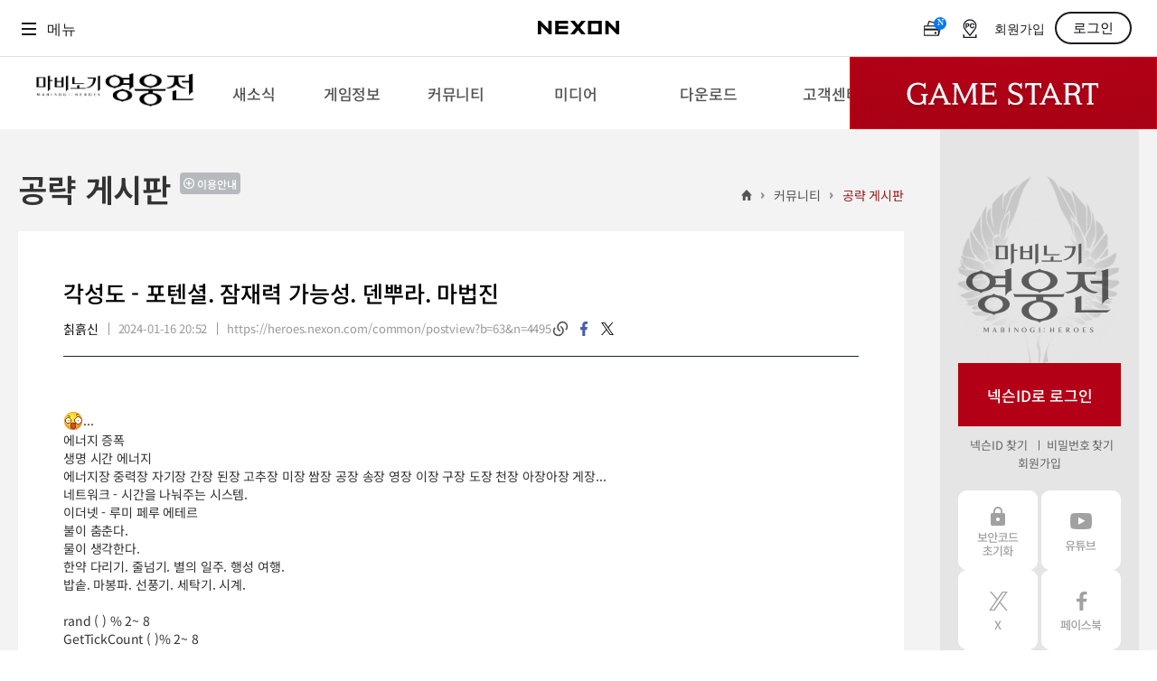

--- FILE ---
content_type: text/html; charset=utf-8
request_url: https://heroes.nexon.com/community/tipbbs/View?category=1&page=5&postno=4495
body_size: 11067
content:

<!doctype html>
<html lang="ko">
<head>
    <meta charset="utf-8">
    <meta http-equiv="X-UA-Compatible" content="IE=edge">
    <meta name="viewport" content="width=device-width, initial-scale=1, maximum-scale=1" />

    <title>각성도 - 포텐셜. 잠재력 가능성. 덴뿌라. 마법진 : 마비노기영웅전</title>
    <meta property="og:title" content="[마영전] 각성도 - 포텐셜. 잠재력 가능성. 덴뿌라. 마법진">
    <meta name="google-site-verification" content="yi8eL3u2VFkaoX5wYiiRvwClGIZOj8FLSxYt51pJWpw" />
    <meta name="description" content="프리미엄 액션 RPG 마비노기 영웅전의 공식 홈페이지입니다. 매력적인 캐릭터들과 함께 짜릿한 타격감, 강렬한 액션, 독창적인 세계관을 경험해 보세요." />
    <meta name="keywords" content="마비노기 영웅전, 마영전, 리시타, 피오나, 이비, 카록, 카이, 벨라, 허크, 린, 아리샤, 헤기, 델리아, 미리, 그림덴, 미울, 벨, 레서, 카엘, 테사, 단아, 레티, 라티야, 체른, 아켈, 소우, 사냐, 네반, 넥슨, 넥슨게임, 액션, RPG, MORPG, 온라인 게임, PC 게임, 게임대상">
    <meta property="og:description" content="액션 프리미엄, 하이퀄리티 비주얼로 즐기는 프리미엄 액션 RPG. 마비노기 영웅전의 공식 홈페이지입니다.">
    <meta property="og:image" content="https://ssl.nexon.com/s2/game/heroes/web/2017/img_mabinogiHeroes.jpg">
    <link rel="canonical" href="https://heroes.nexon.com/" />
    <link rel="alternate" media="only screen and (max-width: 640px)" href="https://m.heroes.nexon.com/" />
    <link href="https://lwi.nexon.com/css/heroes/renewal/common/common.css?v=202601151443" rel="stylesheet" />
    <link href="https://lwi.nexon.com/css/heroes/renewal/common/sub.css" rel="stylesheet" />
    <script type="text/javascript" src="https://lwi.nexon.com/js/heroes/renewal/common/jquery-3.2.0.min.js"></script>
    <script type="text/javascript" src="https://lwi.nexon.com/js/heroes/renewal/common/jquery-migrate-3.0.0.min.js"></script>
    <script type="text/javascript" src="https://lwi.nexon.com/js/heroes/renewal/common/clipboard.min.js"></script>
    <script type="text/javascript" src="https://lwi.nexon.com/js/heroes/renewal/plugin/TweenMax.min.js"></script>
    <script type="text/javascript" src="https://lwi.nexon.com/js/heroes/renewal/plugin/parallax.min.js"></script>
    <script type="text/javascript" src="https://lwi.nexon.com/js/heroes/renewal/common/slick.min.js"></script>
    <script type="text/javascript" src="https://lwi.nexon.com/js/heroes/renewal/common/jquery.popupwindow.js"></script>
    <script type="text/javascript" src="https://lwi.nexon.com/js/heroes/renewal/common/plugin.js"></script>
    <script type="text/javascript" src="https://lwi.nexon.com/js/heroes/renewal/common/jquery.cookie.js"></script>

    <script type="text/javascript" src="https://ssl.nexon.com/s1/global/ngb_head.js"></script>
    <script type="text/javascript" src="https://ssl.nexon.com/s1/p2/ps.min.js" charset="utf-8" data-name="PS" data-ngm="true" data-nxlogin="true"></script>

    <script src="https://lwi.nexon.com/js/heroes/common/heroes_share.js?v=3"></script>
    <script async src="https://www.googletagmanager.com/gtag/js?id=G-MPCJEBTX7J&l=dataLayer&cx=c"></script>
<script>
    var getCookieV2 = function (name) {
        var nameOfCookie = name + "=",
            x = 0;
        while (x <= document.cookie.length) {
            var y = (x + nameOfCookie.length);
            if (document.cookie.substring(x, y) == nameOfCookie) {
                if ((endOfCookie = document.cookie.indexOf(";", y)) == -1) {
                    endOfCookie = document.cookie.length;
                }
                return unescape(document.cookie.substring(y, endOfCookie));
            }
            x = document.cookie.indexOf(" ", x) + 1;
            if (x == 0) {
                break;
            }
        }
        return "";
    }
    var getCookieValueV2 = function (cookies, key) {
        if (cookies.split("&").length > 0) {
            for (var i = 0; i < cookies.split("&").length; i++) {
                if (cookies.split("&")[i].split("=")[0] == key)
                    return cookies.split("&")[i].split("=")[1];
            }
        }
        return "";
    }

    var oid = getCookieValueV2(getCookieV2("NXCH"), "OID");

    window.dataLayer = window.dataLayer || [];
    function gtag() { dataLayer.push(arguments); }
    gtag('js', new Date());
    //gtag('set', 'cookie_domain', 'heroes.nexon.com');
    gtag('event', 'oid', { 'oid': 0 })
    gtag('config', 'G-MPCJEBTX7J', { 'cookie_domain': 'heroes.nexon.com' });
    //gtag('event', 'dimension_event', { 'oid': oid, 'domain': document.domain });

</script>
<!-- Google Tag Manager -->
<script>
    (function (w, d, s, l, i) {
        w[l] = w[l] || []; w[l].push({
            'gtm.start':
                new Date().getTime(), event: 'gtm.js'
        }); var f = d.getElementsByTagName(s)[0],
            j = d.createElement(s), dl = l != 'dataLayer' ? '&l=' + l : ''; j.async = true; j.src =
                'https://www.googletagmanager.com/gtm.js?id=' + i + dl; f.parentNode.insertBefore(j, f);
    })(window, document, 'script', 'dataLayer', 'GTM-5M9X2C4');</script>
<!-- End Google Tag Manager -->
<!-- Google Tag Manager (noscript) -->
<noscript>
    <iframe src="https://www.googletagmanager.com/ns.html?id=GTM-5M9X2C4"
            height="0" width="0" style="display:none;visibility:hidden"></iframe>
</noscript>
<!-- End Google Tag Manager (noscript) -->

        <style>
            #contents .tbl_list01 td.tit a i {
                width: 28px;
                height: 28px;
            }

                #contents .tbl_list01 td.tit a i.com {
                    width: 28px;
                    height: 28px;
                    background: url("https://lwi.nexon.com/heroes/renewal/common/list_com_icon.png") no-repeat;
                }
        </style>
    <!-- Google tag (gtag.js) -->
    <script async src="https://www.googletagmanager.com/gtag/js?id=AW-946687060"></script>
    <script>
        window.dataLayer = window.dataLayer || [];
        function gtag() { dataLayer.push(arguments); }
        gtag('js', new Date());

        gtag('config', 'AW-946687060', { 'cookie_domain': 'heroes.nexon.com' });
    </script>
    <!-- Event snippet for 이벤트페이지_게임실행 conversion page
    In your html page, add the snippet and call gtag_report_conversion when someone clicks on the chosen link or button. -->
    <script>
        function gtag_report_conversion(url) {
            var callback = function () {
                if (typeof (url) != 'undefined') {
                    window.location = url;
                }
            };
            gtag('event', 'conversion', {
                'send_to': 'AW-946687060/cHW8CJ-DjasZENSYtcMD',
                'event_callback': callback
            });
            return false;
        }
    </script>
    <script type="text/javascript" src="//static.criteo.net/js/ld/ld.js" async="true"></script>
    <script>
        window.criteo_q = window.criteo_q || [];
        window.criteo_q.push(
            { event: "setAccount", account: 85535 },
            { event: "setSiteType", type: "d" },
            { event: "viewHome" }
        );
        var deviceType = /iPad/.test(navigator.userAgent) ? "t" : /Mobile|iP(hone|od)|Android|BlackBerry|IEMobile|Silk/.test(navigator.userAgent) ? "m" : "d";
        function salesTag() {
            window.criteo_q.push(
                { event: "setAccount", account: 85535 },
                { event: "setSiteType", type: deviceType },
                {
                    event: "trackTransaction", id: Math.floor(Math.random() * 99999999999), item: [
                        { id: "gameStart", price: 1, quantity: 1 }
                    ]
                }
            );
        }
    </script>
</head>
<body>

    <div class="ngb_pos">
        <script type="text/javascript" src="https://rs.nxfs.nexon.com/common/js/gnb.min.js" data-gamecode="73739" data-ispublicbanner="true" data-skiptocontentsid="skipContent"></script>
    </div>
    <!-- skip_menu -->
    <div class="hidden" id="skip_menu">
        <ul>
            <li><a href="#login">로그인<span>바로가기</span></a></li>
            <li><a href="#heroes_gnb">메뉴<span>바로가기</span></a></li>
            <li><a href="#contents">본문<span>바로가기</span></a></li>
        </ul>
    </div>
    <div id="heroes_wrap">
        <div id="heroes_top">
            <div id="header" class="default">
    <div class="background"></div>
    <h1>
        <a href="/" data-a2s="click" data-object="Common_BI"><img src="https://lwi.nexon.com/heroes/renewal/common/logo.png" alt=""></a>
    </h1>
    <ul class="gnb" role="menubar" id="heroes_gnb">
        <li role="menuitem">
            <strong>새소식</strong>
            <ul>
                <li><a href="/news/notice/list">공지사항<img src="https://lwi.nexon.com/heroes/renewal/common/gnb_new.png" id="boardnew4" class="newmenu"></a></li>
                <li><a href="/news/event/ing">이벤트 &amp; 샵</a></li>
                <li><a href="/news/update/list">패치 노트<img src="https://lwi.nexon.com/heroes/renewal/common/gnb_new.png" alt="new" id="boardnew5" class="newmenu"></a></li>
                <li><a href="/news/devnote/list">개발자 노트<img src="https://lwi.nexon.com/heroes/renewal/common/gnb_new.png" alt="new" id="boardnew20" class="newmenu"></a></li>
                <li><a href="/news/devmessage/list">개발자 한마디<img src="https://lwi.nexon.com/heroes/renewal/common/gnb_new.png" alt="new" id="boardnew71" class="newmenu"></a></li>
                <li><a href="/news/social">SOCIAL<img src="https://lwi.nexon.com/heroes/renewal/common/gnb_new.png" alt="new" id="boardnew71" class="newmenu"></a></li>
            </ul>
        </li>
        <li role="menuitem">
            <strong>게임정보</strong>
            <ul>
                <li><a href="/guide/gameinfo">게임 소개</a></li>
                <li><a href="/guide/character">캐릭터 소개</a></li>
                <li><a href="/guide/updateinfo" target="_blank">업데이트 소개</a></li>
                <li><a href="/guide/game">게임 가이드<img src="https://lwi.nexon.com/heroes/renewal/common/gnb_new.png" alt="new" id="boardnew68" class="newmenu"></a></li>
                <li><a href="https://now.nexon.com/service/heroes" target="_blank">NEXON NOW</a></li>
            </ul>
        </li>
        <li role="menuitem">
            <strong>커뮤니티</strong>
            <ul>
                <li class="gift"><a href="/community/freebbs/list">자유 게시판</a></li>
                <li class="gift"><a href="/ucc/video/list">플레이어 동영상</a></li>
                <li class="gift"><a href="/community/tipbbs/list">공략 게시판</a></li>
                <li><a href="/ucc/screenshot/list">스크린샷</a></li>
                <li><a href="/ucc/fanart/list">팬아트</a></li>
                <li><a href="/community/guild/Main">길드</a></li>
            </ul>
        </li>
        <li role="menuitem">
            <strong>미디어</strong>
            <ul>
                <li><a href="/media/movie/list">공식 동영상<img src="https://lwi.nexon.com/heroes/renewal/common/gnb_new.png" alt="new" id="gallerynew1" class="newmenu"></a></li>
                <li><a href="/media/screenshot/list">공식 스크린샷<img src="https://lwi.nexon.com/heroes/renewal/common/gnb_new.png" alt="new" id="gallerynew2" class="newmenu"></a></li>
                <li><a href="/media/webtoon/main">공식 웹툰</a></li>
                <li><a href="/media/artwork/list">아트워크<img src="https://lwi.nexon.com/heroes/renewal/common/gnb_new.png" alt="new" id="gallerynew4" class="newmenu"></a></li>
                <li><a href="/media/player/bgm">BGM</a></li>
                <li><a href="https://race.heroes.nexon.com/" target="_blank">REAL 뀨렘린 레이스</a></li>
            </ul>
        </li>
        <li role="menuitem">
            <strong>다운로드</strong>
            <ul>
                <li><a href="/download/index">게임 다운로드</a></li>
                <li><a href="/download/testserver">테스트 서버</a></li>
                <li><a href="/download/wallPaper">월페이퍼<img src="https://lwi.nexon.com/heroes/renewal/common/gnb_new.png" alt="new" id="gallerynew3" class="newmenu"></a></li>
                <li><a href="/download/kakaotheme">디지털 굿즈</a></li>
                <li><a href="https://openapi.nexon.com/ko/game/heroes/" target="_blank">NEXON Open API</a></li>
            </ul>
        </li>
        <li role="menuitem">
            <strong>고객센터</strong>
            <ul>
                <li><a href="/Support/bug_report">고객센터</a></li>
                <li><a href="/suggestions/list">제보 &amp; 건의사항</a></li>
                <li><a href="/Support/security_code">보안코드 초기화</a></li>
                <li><a href="/support/character_name">캐릭터명 변경 조회</a></li>
                <li><a href="/support/security_center">보안센터</a></li>
                <li><a href="/support/policy">운영정책</a></li>
            </ul>
        </li>
    </ul>
    <div id="start_area">
            <div class="play">
                <div class="btn_start">
                    <a href="#a" onclick="LaunchGame64();">Game Start</a>
                </div>
            </div>
    </div>

</div>

        </div>
        <div id="heroes_contents">
            <div id="contents">
                <div class="cont_inner">
                    <div class="sub_header">
                        <h2>
                            공략 게시판
                                <button type="button" class="pop_notice" onclick="pop_notice('/Common/NoticePopup?no=9')">이용안내</button>
                                                                                 </h2>
                        <p class="history">
                            <a href="/">홈</a>
                            <span>&gt;</span>
                            <a href="/community/freebbs/list"> 커뮤니티</a>
                            <span>&gt;</span>
                            <a href="/community/tipbbs/list"> 공략 게시판</a>
                        </p>
                    </div>
                    

<div class="view_wrap">
    <div class="view_inner">
        <style>
    .view_wrap .view_inner .view_header h3 i.cer_icon {
        width: 28px;
        height: 28px;
        margin-top: 4px;
        background: url("https://lwi.nexon.com/heroes/renewal/common/list_com_icon.png") no-repeat;
        float: left;
        margin-right: 5px;
    }
</style>

<div class="view_header">
    <h3>
각성도 - 포텐셜. 잠재력 가능성. 덴뿌라. 마법진    </h3>
    <div class="view_info">
        <ul class="vh_info">
            <li>
칡흙신
            </li>
                <li>2024-01-16 20:52 </li>
            <li id="copy_text">
                <span id="copy_text">https://heroes.nexon.com/common/postview?b=63&amp;n=4495</span>
            </li>
        </ul>
        <ul class="vh_sns">
            <li class="copy">
                <a href="javascript:void(0);" data-clipboard-target="#copy_text" id="copy_text" class="copyurl">링크복사</a>
            </li>
            <li class="facebook">
                <a href="javascript:;" class="bt_shareFB">facebook</a>
            </li>
            <li class="twitter">
                <a href="javascript:;" class="bt_shareTW">twitter</a>
            </li>
        </ul>
    </div>
</div>
        <div class="view_cont">
            <div class="edit_area">
                <IMG src="https://ssl.nexon.com/s2/game/heroes/web/2017/emoticon_2.png">...<p>에너지 증폭</p><p>생명 시간 에너지</p><p>에너지장 중력장 자기장 간장 된장 고추장 미장 쌈장 공장 송장 영장 이장 구장 도장 천장 아장아장 게장...</p><p>네트워크 - 시간을 나눠주는 시스템.</p><p>이더넷 - 루미 페루 에테르</p><p>불이 춤춘다.</p><p>물이 생각한다.</p><p>한약 다리기. 줄넘기. 별의 일주. 행성 여행.</p><p>밥솥. 마봉파. 선풍기. 세탁기. 시계.</p><p><br></p><p>rand ( ) % 2~ 8</p><p>GetTickCount ( )% 2~ 8<br></p><p>마법진 구루구루... 오뚜기</p><p><br></p><p>1E 지수.</p><p>실타래.</p><p><br></p><p>스케일</p><p>제다이 트레이닝 볼</p><p>권법소년</p><p><br></p><p>에세이</p><p>에센셜</p><p>Presented by 선물</p><p>프레지던트 대통령</p><p><br></p><p>드래곤퀘스트4</p><p>드래곤퀘스트10 온라인. 오프라인</p><p><br></p><p>드래곤퀘스트11 11s</p><p>드래곤퀘스트 빌더즈1 2</p><p><br></p><p>파이널 판타지 VII ADVENT CHILDREN BEFORE CRISIS CRISIS CORE REUNION DIRGE of CERBERUS REMAKE REBIRTH EVER CRISIS THE FIRST SOLDIER</p><p><iframe width=800 height=484 src='https://www.youtube.com/embed/ir8_phcCs14' frameborder=0 allowfullscreen></iframe><br></p><p><br></p><p><br></p><p>용소야</p><p>합기도?</p><p>용호의권</p><p>아랑전설</p><p><br></p><p>슈퍼트리오</p><p>란마</p><p><br></p>
<p>프라레슬러 대장군 디오라마</p><p>스트리트파이터</p><p>소울칼리버</p><p><br></p><p><iframe width=800 height=484 src='https://www.youtube.com/embed/psNno23Ck1I' frameborder=0 allowfullscreen></iframe><br></p><p><br></p><p><iframe width=800 height=484 src='https://www.youtube.com/embed/fHtlosiU_10' frameborder=0 allowfullscreen></iframe><br></p><p><br></p><p>const</p><p>constant</p><p>static</p><p><br></p><p><iframe width=800 height=484 src='https://www.youtube.com/embed/lwH-DnjYmWg' frameborder=0 allowfullscreen></iframe><br></p><p><br></p><p><iframe width=800 height=484 src='https://www.youtube.com/embed/thYzw-IV_lA' frameborder=0 allowfullscreen></iframe><br></p><p><br></p><p>status - taste choice</p><p>socket bind listen accept connect read write close</p><p>door window open close</p><p>power on off</p><p><br></p><p><iframe width=800 height=484 src='https://www.youtube.com/embed/ImBIoit9-zU' frameborder=0 allowfullscreen></iframe><br></p><p><br></p><p><iframe width=800 height=484 src='https://www.youtube.com/embed/_aJ8Lh_H5k8' frameborder=0 allowfullscreen></iframe><br></p><p><br></p><p><iframe width=800 height=484 src='https://www.youtube.com/embed/AviZmGKdXWg' frameborder=0 allowfullscreen></iframe><br></p>
            </div>


            


<!-- player -->
    <div class="guide_box">
        <div class="player">
            <div class="avatar">
                <img src="https://profile.heroes.nexon.com/avatar/73739/cut/2/63411/634113888404181756.jpg?t=639040850277291818" alt="" onerror="this.src='https://lwi.nexon.com/heroes/renewal/img_avatar_error_2.jpg'"><img src="https://profile.heroes.nexon.com/avatar/73739/expand/2/63411/634113888404181756.jpg?t=639040850277291818" alt="" onerror="this.src='https://lwi.nexon.com/heroes/renewal/img_avatar_error_2_1.jpg'">
            </div>
            <div class="info">
                <h4 class="name">
                    <strong><span>premier</span>칡흙신</strong>
                </h4>
                <p class="level"><span class="n12">Lv.115 </span>이비</p>
                <p class="cmt">
                    에르그 만드는
                    <ul class="info_list">

                            <li><em>TITLE</em>회복의 요정</li>
                                                    <li><em>GUILD</em> <a href="/community/guild/agitmain?guildno=150997119">나의나라 </a>  </li>
                                                    <li><em>CAIRDE</em> 나의초코  </li>
                    </ul>
                </div>
            </div>
                <div class="link">
                    <a href="list?stype=2&amp;stext=칡흙신&amp;category=1">게시물 보기</a>
                </div>
        </div>

        </div>
            <div class="tbl_btn">
        <div class="bt_type1">
            <a href="/community/tipbbs/List?category=1&amp;page=5" class="btn v3"><span>목록</span></a>
        </div>
    </div>


<script type="text/javascript">
$('#unsoundreport').popupWindow({ height: 343, width: 480, centerBrowser: 1, windowName: 'pop_unsound', windowURL: '/common/unsoundreport?bn=63&no=4495' });

    function BbsDelete( postno) {

        if (confirm("게시물을 삭제 하시겠습니까?")) {
            var $form = $('<form></form>');
            $form.attr('action', 'BbsDelete');
            $form.attr('method', 'post');
            $form.appendTo('body');
            var postno = $('<input type="hidden" value="' + postno + '" name = "postno">');
            $form.append(postno);
            $form.submit();
        }
    }

    function BbsRecommend(postno) {

        if (confirm("추천 하시겠습니까?")) {
            $.ajax({
                url: 'RecommandCreate',
                data: { postno: postno },
                type: 'POST',
                error: function () { },
                success: function (data) {
                    if (data.Result) {
                        alert(data.ResultCode)
                    }
                    else {
                        alert(data.ResultCode)
                    }
                }
                , dataType: 'json'
            });
        }
    }


</script>

    </div>
</div> 

<script type="text/javascript" src="/scripts/content/comment_helper.js"></script>
<script type="text/javascript"> $(window).on('load', function () {CommentHelper.Init(63,4495)});</script>

<div class="comment">
    <div class="cmt_wrap">
        <div class="cmt_wrap_inner">
            <h4 class="rep_title">
                댓글 <span class="num">26</span>
            </h4>
                <div class="cmt_list cmt_write">
                    <div class="comment_header">
                        <div class="header_info">
                                <h5>로그인 후 이용하실 수 있습니다</h5>
                        </div>
                    </div>
                    <div class="comment_cont">
                        <div class="text_box">
                            <textarea readonly="readonly"></textarea>
                            <a href="javascript:;" onclick="alert('댓글을 작성할 수 없습니다.')" ; class="btn v2">
                                <span>등록</span>
                            </a>
                        </div>
                        <p class="write_info">글을 등록하실 때는 타인을 존중해 주시기 바랍니다. 타인을 비방하거나 개인 정보를 유출할 경우, <br>운영 정책에 의하여 제재를 받거나 관련 법에 의하여 처벌을 받을 수 있습니다.</p>
                    </div>
                </div>
            <div id="opinionList"></div>
        </div>
        <div class="paging">

        </div>
    </div> 
</div>





                </div>
                    <aside class="aside">
        <div class="aside_inner">
        <div class="login_box">
            <h2><img src="https://lwi.nexon.com/heroes/renewal/common/aside_logo.png" alt="마비노기 영웅전"></h2>
            <fieldset class="login_form">
                <button type="submit" class="bt_login type1" id="btn_loginBtn" onclick="$h.a2s.sendClickLog('Common_Login', null);">넥슨ID로 로그인</button>
                <div class="links">
                    <a href="#" title="새창 열림" onclick="NXMember.GoFindID({'pagetype':1});return false;" data-a2s="click" data-object="Common_Find_Id">넥슨ID 찾기</a>
                    <a href="#" title="새창 열림" onclick="NXMember.GoFindPwd({'pagetype':1}); return false;" data-a2s="click" data-object="Common_Find_Pw">비밀번호 찾기</a>
                    <a href="https://member.nexon.com/join/join.aspx?accesscode=170" target="_blank" title="새창 열림" data-a2s="click" data-object="Common_Find_Join">회원가입</a>
                </div>
            </fieldset>
        </div>
             
            <div class="aside_list">
                <ul>
                    <li class="secure_code">
                        <a href="/Support/security_code" data-a2s="click" data-object="Common_SecurityCode">보안코드 초기화</a>
                    </li>
                    <li class="youtube">
                        <a href="https://www.youtube.com/user/MabiHeroes" target="_blank" data-a2s="click" data-object="Common_YouTube">유튜브</a>
                    </li>
                    <li class="twitter">
                        <a href="https://x.com/MabiHeroes" target="_blank" data-a2s="click" data-object="Common_X">X</a>
                    </li>
                    <li class="facebook">
                        <a href="https://www.facebook.com/mabi.heroes" target="_blank" data-a2s="click" data-object="Common_Facebook">페이스북</a>
                    </li>
                    <li class="shoping">
                        <a href="https://shopping.nexon.com/heroes" target="_blank" data-a2s="click" data-object="Common_Nexon_Shopping">넥슨 쇼핑</a>
                    </li>
                    <li class="market">
                        <a href="https://market.nexon.com/ko/trade-list/MHERO" target="_blank" data-a2s="click" data-object="Common_Nexon_Market">넥슨 마켓</a>
                    </li>
                </ul>
            </div>

        </div> 
    </aside>
            </div>
        </div>
        
<div id="heroes_footer">
    <div class="frame">

        <div class="info">
            <ul class="links">
                <li><a href="http://company.nexon.com/" title="새창열림" target="_blank">회사소개</a></li>
                <li><a href="https://careers.nexon.com/" title="새창열림" target="_blank">채용안내</a></li>
                <li><a href="https://member.nexon.com/policy/stipulation.aspx" title="새창열림" target="_blank">이용약관</a></li>
                <li><a href="/popup/load_grade.html" id="grade_lnk">게임이용등급안내</a></li>
                <li class="privacy">
                    <a href="https://member.nexon.com/policy/privacy.aspx " title="새창열림"
                       target="_blank">개인정보처리방침</a>
                </li>
                <li>
                    <a href="https://member.nexon.com/policy/youthprotection.aspx" title="새창열림" target="_blank">청소년보호정책</a>
                </li>
                <li><a href="http://pcbang.nexon.com/" title="새창열림" target="_blank">넥슨PC방</a></li>
                <li><a href="/probitem/index" title="새창열림" target="_blank" data-a2s="click" data-object="Common_Probitem">확률형 아이템 확률 정보</a></li>
                </ul>
            <address>
                주)넥슨코리아 대표이사 강대현&middot;김정욱&nbsp;&nbsp;&nbsp;&nbsp;경기도 성남시 분당구 판교로 256번길 7&nbsp;&nbsp;&nbsp;&nbsp;전화 :
                1588-7701&nbsp;&nbsp;&nbsp;&nbsp;팩스 : 0502-258-8322<br>
                E-mail : <a href="mailto:contact-us@nexon.co.kr"
                            class="mail">contact-us@nexon.co.kr</a>&nbsp;&nbsp;&nbsp;&nbsp;사업자 등록번호 :
                220-87-17483호&nbsp;&nbsp;&nbsp;&nbsp;통신판매업 신고번호 : 제2013-경기성남-1659호&nbsp;&nbsp;&nbsp;&nbsp;<a href="javascript:;"
                                                                                                             onclick="window.open('http://www.ftc.go.kr/info/bizinfo/communicationViewPopup.jsp?wrkr_no=2208717483', '_blank', 'width=750,height=700,scrollbars=yes'); return false;"
                                                                                                             title="팝업열림">사업자정보확인</a>
            </address>
            <p class="copy">© NEXON Korea Corporation All Rights Reserved.</p>
        </div>

        <ul class="symbol">
            <li>
                <a href="http://www.nexon.com" target="_blank">
                    <img src="https://lwi.nexon.com/heroes/renewal/common/footer_logo.png" alt="NEXON" />
                </a>
            </li>
            <li><img src="https://lwi.nexon.com/heroes/renewal/common/footer_cag_logo.png" alt="NEXON" /></li>
            <li>
                <a href="/popup/load_awards_winner.html" id="winner_lnk">
                    <img src="https://lwi.nexon.com/heroes/renewal/common/footer_game_logo.png" alt="대한민국 게임대상" />
                </a>
            </li>
        </ul>
    </div>
</div> 
<button type="button" class="bt_top">위로가기</button>
<div class="chic_p_wrap"></div>


<script type="text/javascript">

    $.post("/Info/NewIcon", function (data) {
        $(".newmenu").removeClass("on");
        $.each(data.result, function (i, item) {
            if (item.isnew) {
                $("#" + item.menu + "new" + item.menuno).addClass("on");
            }
        });
    });

    window.onload = function () {
        $h.a2s.setClickLog();
    }
</script>
    </div>
    <div class="modal_pop layer_start" id="layerStart">
        <span class="dim" onclick="layerClose('layerStart');"></span>
        <div class="modal_wrap">
            <div class="modal_head">
                <h3>64bit 게임시작</h3>
                <div class="text_box">
                    <p>64bit 게임 시작(실행)은 베타 버전입니다. <br>이용 중 정상적으로 진행이 되지 않는 문제가 발생할 경우 32bit로 이용해주시기 바랍니다.</p>
                </div>
            </div>
            <div class="modal_btn_box">
                <button type="button" class="btn_cancel" onclick="layerClose('layerStart');">취소</button>
                <button type="button" class="btn_ok" onclick="LaunchGame64();">확인</button>
            </div>
            <button type="button" class="btn btn_close" onclick="layerClose('layerStart');">
                <img src="https://lwi.nexon.com/heroes/renewal/common/bt_close_popup.jpg" alt="">
            </button>
        </div>
    </div>


    <script src="https://lwi.nexon.com/js/heroes/renewal/common/heroes.js?v=202601151443"></script>
    <script src="https://lwi.nexon.com/js/heroes/renewal/common/heroes_ui.js"></script>
    <script src="https://lwi.nexon.com/js/heroes/renewal/common/heroes_ui_sub.js"></script>
</body>

</html>    

--- FILE ---
content_type: text/html; charset=utf-8
request_url: https://heroes.nexon.com/Comment/CommentList
body_size: 2555
content:
<script type="text/javascript">
    $(".rep_title .num").html(26);
      
</script>

    <div class="cmt_list ">
        <div class="comment_header">
                <img class="user_img" src="https://profile.heroes.nexon.com/avatar/73739/mobile/63411/634113888404181756.jpg?t=639040850417450415" alt="" onerror="this.src='https://lwi.nexon.com/heroes/renewal/common/login_default_img.png'">

                <div class="header_info">
                    <h5>칡흙신</h5>
                    <span class="date">2025-11-29 07:37</span>
                </div>
        </div>
        <div class="comment_cont">
            <p>클릭 퍼펙트 아티펙트 퍼텐셜 -정령 골렘 소환 단축버튼 :  http://heroes.nexon.com/Community/freebbs/View?Postno=3560</p>
        </div>
    </div>
    <div id="replyPlace_27" style="display:none;" title="27"></div>
    <div class="cmt_list ">
        <div class="comment_header">
                <img class="user_img" src="https://profile.heroes.nexon.com/avatar/73739/mobile/63411/634113888404181756.jpg?t=639040850417450415" alt="" onerror="this.src='https://lwi.nexon.com/heroes/renewal/common/login_default_img.png'">

                <div class="header_info">
                    <h5>칡흙신</h5>
                    <span class="date">2024-01-19 07:17</span>
                </div>
        </div>
        <div class="comment_cont">
            <p>마법소녀. 탄생석 + 탄생목 + 꽃말 + 별자리. 기념일 공휴일 / 명절 음식 선물 / 대목 장날.4비트 생명 - ㅁX - 라틴어. 비타 아스타 아벨 half life</p>
        </div>
    </div>
    <div id="replyPlace_26" style="display:none;" title="26"></div>
    <div class="cmt_list ">
        <div class="comment_header">
                <img class="user_img" src="https://profile.heroes.nexon.com/avatar/73739/mobile/63411/634113888404181756.jpg?t=639040850417450415" alt="" onerror="this.src='https://lwi.nexon.com/heroes/renewal/common/login_default_img.png'">

                <div class="header_info">
                    <h5>칡흙신</h5>
                    <span class="date">2024-01-19 07:16</span>
                </div>
        </div>
        <div class="comment_cont">
            <p>1분 영어 | 평면 도형 , 다각형 영어로 한번에 정리하기 | 수학 | 리을 영어 표현 사전 - YouTube http://www.youtube.com/watch?v=Ry0sloWMkZA</p>
        </div>
    </div>
    <div id="replyPlace_25" style="display:none;" title="25"></div>
    <div class="cmt_list ">
        <div class="comment_header">
                <img class="user_img" src="https://profile.heroes.nexon.com/avatar/73739/mobile/63411/634113888404181756.jpg?t=639040850417450415" alt="" onerror="this.src='https://lwi.nexon.com/heroes/renewal/common/login_default_img.png'">

                <div class="header_info">
                    <h5>칡흙신</h5>
                    <span class="date">2024-01-18 20:44</span>
                </div>
        </div>
        <div class="comment_cont">
            <p>목을 만져보면. 압력이 매우 높다.</p>
        </div>
    </div>
    <div id="replyPlace_24" style="display:none;" title="24"></div>
    <div class="cmt_list ">
        <div class="comment_header">
                <img class="user_img" src="https://profile.heroes.nexon.com/avatar/73739/mobile/63411/634113888404181756.jpg?t=639040850417450415" alt="" onerror="this.src='https://lwi.nexon.com/heroes/renewal/common/login_default_img.png'">

                <div class="header_info">
                    <h5>칡흙신</h5>
                    <span class="date">2024-01-18 20:32</span>
                </div>
        </div>
        <div class="comment_cont">
            <p>청사초롱</p>
        </div>
    </div>
    <div id="replyPlace_21" style="display:none;" title="21"></div>
    <div class="cmt_list ">
        <div class="comment_header">
                <img class="user_img" src="https://profile.heroes.nexon.com/avatar/73739/mobile/63411/634113888404181756.jpg?t=639040850417450415" alt="" onerror="this.src='https://lwi.nexon.com/heroes/renewal/common/login_default_img.png'">

                <div class="header_info">
                    <h5>칡흙신</h5>
                    <span class="date">2024-01-18 19:50</span>
                </div>
        </div>
        <div class="comment_cont">
            <p>(459) DQ4攻略#3第1章古井戸:ホイミン加入/空飛ぶ靴ドラクエ4ドラゴンクエスト4DRAGON QUEST IVMIZUKENミズケン - YouTube http://www.youtube.com/watch?v=KphhbAbWq1I </p>
        </div>
    </div>
    <div id="replyPlace_20" style="display:none;" title="20"></div>
    <div class="cmt_list ">
        <div class="comment_header">
                <img class="user_img" src="https://profile.heroes.nexon.com/avatar/73739/mobile/63411/634113888404181756.jpg?t=639040850417450415" alt="" onerror="this.src='https://lwi.nexon.com/heroes/renewal/common/login_default_img.png'">

                <div class="header_info">
                    <h5>칡흙신</h5>
                    <span class="date">2024-01-18 19:41</span>
                </div>
        </div>
        <div class="comment_cont">
            <p>Akelgre Meghalaya 794111, India 아켈그레 메갈라야</p>
        </div>
    </div>
    <div id="replyPlace_19" style="display:none;" title="19"></div>
    <div class="cmt_list ">
        <div class="comment_header">
                <img class="user_img" src="https://profile.heroes.nexon.com/avatar/73739/mobile/63411/634113888404181756.jpg?t=639040850417450415" alt="" onerror="this.src='https://lwi.nexon.com/heroes/renewal/common/login_default_img.png'">

                <div class="header_info">
                    <h5>칡흙신</h5>
                    <span class="date">2024-01-18 07:23</span>
                </div>
        </div>
        <div class="comment_cont">
            <p>#38 메가네우라를 소개합니다. l 거대한 잠자리 l 고생물 백과사전 | Meganeura https://m.youtube.com/watch?v=AviZmGKdXWg</p>
        </div>
    </div>
    <div id="replyPlace_18" style="display:none;" title="18"></div>
    <div class="cmt_list ">
        <div class="comment_header">
                <img class="user_img" src="https://profile.heroes.nexon.com/avatar/73739/mobile/63411/634113888404181756.jpg?t=639040850417450415" alt="" onerror="this.src='https://lwi.nexon.com/heroes/renewal/common/login_default_img.png'">

                <div class="header_info">
                    <h5>칡흙신</h5>
                    <span class="date">2024-01-18 07:19</span>
                </div>
        </div>
        <div class="comment_cont">
            <p>2023 고성 공룡 세계엑스포 https://m.youtube.com/watch?v=7EUdxIoZ9X4</p>
        </div>
    </div>
    <div id="replyPlace_17" style="display:none;" title="17"></div>
    <div class="cmt_list ">
        <div class="comment_header">
                <img class="user_img" src="https://profile.heroes.nexon.com/avatar/73739/mobile/63411/634113888404181756.jpg?t=639040850417450415" alt="" onerror="this.src='https://lwi.nexon.com/heroes/renewal/common/login_default_img.png'">

                <div class="header_info">
                    <h5>칡흙신</h5>
                    <span class="date">2024-01-18 07:05</span>
                </div>
        </div>
        <div class="comment_cont">
            <p>LEGO Star Wars - X-Wing Starfighter vs. TIE Fighter https://m.youtube.com/watch?v=_aJ8Lh_H5k8</p>
        </div>
    </div>
    <div id="replyPlace_16" style="display:none;" title="16"></div>
    <div class="cmt_list ">
        <div class="comment_header">
                <img class="user_img" src="https://profile.heroes.nexon.com/avatar/73739/mobile/63411/634113888404181756.jpg?t=639040850417450415" alt="" onerror="this.src='https://lwi.nexon.com/heroes/renewal/common/login_default_img.png'">

                <div class="header_info">
                    <h5>칡흙신</h5>
                    <span class="date">2024-01-18 00:04</span>
                </div>
        </div>
        <div class="comment_cont">
            <p>UDP-Lite</p>
        </div>
    </div>
    <div id="replyPlace_15" style="display:none;" title="15"></div>
    <div class="cmt_list ">
        <div class="comment_header">
                <img class="user_img" src="https://profile.heroes.nexon.com/avatar/73739/mobile/63411/634113888404181756.jpg?t=639040850417450415" alt="" onerror="this.src='https://lwi.nexon.com/heroes/renewal/common/login_default_img.png'">

                <div class="header_info">
                    <h5>칡흙신</h5>
                    <span class="date">2024-01-18 00:04</span>
                </div>
        </div>
        <div class="comment_cont">
            <p>https://developer.valvesoftware.com/wiki/Source_Multiplayer_Networking</p>
        </div>
    </div>
    <div id="replyPlace_14" style="display:none;" title="14"></div>
    <div class="cmt_list ">
        <div class="comment_header">
                <img class="user_img" src="https://profile.heroes.nexon.com/avatar/73739/mobile/63411/634113888404181756.jpg?t=639040850417450415" alt="" onerror="this.src='https://lwi.nexon.com/heroes/renewal/common/login_default_img.png'">

                <div class="header_info">
                    <h5>칡흙신</h5>
                    <span class="date">2024-01-17 23:51</span>
                </div>
        </div>
        <div class="comment_cont">
            <p>IP 페이로드 압축 프로토콜 - 위키백과, 우리 모두의 백과사전 http://en.wikipedia.org/wiki/IP_Payload_Compression_Protocol</p>
        </div>
    </div>
    <div id="replyPlace_13" style="display:none;" title="13"></div>
    <div class="cmt_list ">
        <div class="comment_header">
                <img class="user_img" src="https://profile.heroes.nexon.com/avatar/73739/mobile/63411/634113888404181756.jpg?t=639040850417450415" alt="" onerror="this.src='https://lwi.nexon.com/heroes/renewal/common/login_default_img.png'">

                <div class="header_info">
                    <h5>칡흙신</h5>
                    <span class="date">2024-01-17 23:50</span>
                </div>
        </div>
        <div class="comment_cont">
            <p>통합 자원 식별자(Uniform Resource Identifier, URI)는 인터넷에 있는 자원을 나타내는 유일한 주소이다</p>
        </div>
    </div>
    <div id="replyPlace_12" style="display:none;" title="12"></div>
    <div class="cmt_list ">
        <div class="comment_header">
                <img class="user_img" src="https://profile.heroes.nexon.com/avatar/73739/mobile/63411/634113888404181756.jpg?t=639040850417450415" alt="" onerror="this.src='https://lwi.nexon.com/heroes/renewal/common/login_default_img.png'">

                <div class="header_info">
                    <h5>칡흙신</h5>
                    <span class="date">2024-01-17 23:36</span>
                </div>
        </div>
        <div class="comment_cont">
            <p>- HALF_PTR. - HIGH LOW Message.</p>
        </div>
    </div>
    <div id="replyPlace_11" style="display:none;" title="11"></div>
    <div class="cmt_list ">
        <div class="comment_header">
                <img class="user_img" src="https://profile.heroes.nexon.com/avatar/73739/mobile/63411/634113888404181756.jpg?t=639040850417450415" alt="" onerror="this.src='https://lwi.nexon.com/heroes/renewal/common/login_default_img.png'">

                <div class="header_info">
                    <h5>칡흙신</h5>
                    <span class="date">2024-01-17 23:25</span>
                </div>
        </div>
        <div class="comment_cont">
            <p>osi 7 layer</p>
        </div>
    </div>
    <div id="replyPlace_10" style="display:none;" title="10"></div>
    <div class="cmt_list ">
        <div class="comment_header">
                <img class="user_img" src="https://profile.heroes.nexon.com/avatar/73739/mobile/63411/634113888404181756.jpg?t=639040850417450415" alt="" onerror="this.src='https://lwi.nexon.com/heroes/renewal/common/login_default_img.png'">

                <div class="header_info">
                    <h5>칡흙신</h5>
                    <span class="date">2024-01-17 23:20</span>
                </div>
        </div>
        <div class="comment_cont">
            <p>클라우드 컴퓨터. 그리드 컴퓨터.</p>
        </div>
    </div>
    <div id="replyPlace_9" style="display:none;" title="9"></div>
    <div class="cmt_list ">
        <div class="comment_header">
                <img class="user_img" src="https://profile.heroes.nexon.com/avatar/73739/mobile/63411/634113888404181756.jpg?t=639040850417450415" alt="" onerror="this.src='https://lwi.nexon.com/heroes/renewal/common/login_default_img.png'">

                <div class="header_info">
                    <h5>칡흙신</h5>
                    <span class="date">2024-01-17 23:20</span>
                </div>
        </div>
        <div class="comment_cont">
            <p>쉐어웨어. 프리웨어. 커머셜. 하드웨어.</p>
        </div>
    </div>
    <div id="replyPlace_8" style="display:none;" title="8"></div>
    <div class="cmt_list ">
        <div class="comment_header">
                <img class="user_img" src="https://profile.heroes.nexon.com/avatar/73739/mobile/63411/634113888404181756.jpg?t=639040850417450415" alt="" onerror="this.src='https://lwi.nexon.com/heroes/renewal/common/login_default_img.png'">

                <div class="header_info">
                    <h5>칡흙신</h5>
                    <span class="date">2024-01-17 23:00</span>
                </div>
        </div>
        <div class="comment_cont">
            <p>마법사 위즈 seibu - 혼두라 콘트라 魂斗羅 konami</p>
        </div>
    </div>
    <div id="replyPlace_6" style="display:none;" title="6"></div>
    <div class="cmt_list ">
        <div class="comment_header">
                <img class="user_img" src="https://profile.heroes.nexon.com/avatar/73739/mobile/63411/634113888404181756.jpg?t=639040850417450415" alt="" onerror="this.src='https://lwi.nexon.com/heroes/renewal/common/login_default_img.png'">

                <div class="header_info">
                    <h5>칡흙신</h5>
                    <span class="date">2024-01-17 09:58</span>
                </div>
        </div>
        <div class="comment_cont">
            <p>[실시간] 2024 영동곶감축제_개막축하공연 #김다현 #양지원 #손헌수 #한동근 #영동곶감축제 #영동군 #2024영동곶감축제 #영동축제관광재단 #영동곶감연합회 - YouTube http://www.youtube.com/watch?v=vkWXOx8-EGM</p>
        </div>
    </div>
    <div id="replyPlace_5" style="display:none;" title="5"></div>

<script type="text/template" id="comment_paging">

    <a class="on" role='button'>1</a>
<a href="javascript:CommentHelper.UpdateList(2);" role='button'>2</a>

</script>

--- FILE ---
content_type: text/javascript; charset=utf-8
request_url: https://gnbapi.nexon.com/logos?callback=jQuery19104996563582595799_1768455835363&_=1768455835364
body_size: 18
content:
/**/ typeof jQuery19104996563582595799_1768455835363 === 'function' && jQuery19104996563582595799_1768455835363(null);

--- FILE ---
content_type: application/x-javascript; charset=ks_c_5601-1987
request_url: https://logins.nexon.com/login/page/ngb_login.aspx
body_size: 19117
content:

if ( document.location.protocol.toLowerCase() == 'https:' )
{
	document.write( '<scr' + 'ipt src ="https://ssl.nexon.com/s1/global/ngb_RSAHash2.js" type="text/javascript"></scr' + 'ipt>' );
}
else
{
	document.write( '<scr' + 'ipt src ="http://js.nexon.com/s1/global/ngb_RSAHash2.js" type="text/javascript"></scr' + 'ipt>' );
}

window.addEventListener('message', function (e) {
    var strDomain = 'https://' + NgbLogin.GetLoginURL();

    if (e.origin !== strDomain
        && e.origin !== 'https://login.nexon.com')
        return;
    
    var data = e.data;

    if (data.type == 'logincallback') {
        if (data.response == undefined || window[data.callback] == undefined) return;

        window[data.callback](data.response);
    }
});

var NgbSecurity = new function __NgbSecurity()
{
    var _retryCount = 0;
	var _e;
	var _m;
	var _hash;
	var _handler;
	var _url;
	var _message;
	var _errormessage;
	var _timer;
	var _timeout;
	var _header;
	var _0VSQFF70ODOAXHI7 = new Array();

	this.InitData = function()
	{
		if ( typeof( _url ) != 'undefined' && typeof( _timer ) != 'undefined' )
			return;
		
		_0VSQFF70ODOAXHI7.length = 0;
	}
	
	this.AddData = function( _H1I6NO8WJE3D9FYO )
	{
		if ( typeof( _url ) != 'undefined' && typeof( _timer ) != 'undefined' )
			return;
			
		_0VSQFF70ODOAXHI7[ _0VSQFF70ODOAXHI7.length ] = _H1I6NO8WJE3D9FYO;
	}
	
	this.SetURL = function( url, message, errormessage )
	{
		_url = url;
		_message = message;
		_errormessage = errormessage;
	}
	
	this.SetTimeout = function( timeout )
	{
		_timeout = timeout;
	}
	
	this.SetEncryptInfo = function( e, m, hash )
	{
		_e = e;
		_m = m;
		_hash = hash;
	}
	
	this.Encrypt = function( handler )
	{
		if ( _0VSQFF70ODOAXHI7.length == 0 || typeof( handler ) == 'undefined' )
			throw Exception;
			
		_handler = handler;
		
		if ( typeof( _url ) != 'undefined' )
		{
			if ( typeof( _timer ) != 'undefined' )
			{
				if ( typeof( _message ) != 'undefined' )
					alert( _message );
				else
					alert( '요청을 처리중입니다.' );

				return;
			}
			
			if ( typeof( _timeout ) != 'undefined' )
				_timer = setTimeout( 'NgbSecurity.ExpireRequest()',_timeout );
			else
				_timer = setTimeout( 'NgbSecurity.ExpireRequest()', 10000 );
			
			AppendScript( _url );
		}
		else
		{
			if ( typeof( _e ) == 'undefined' || typeof( _m ) == 'undefined' )
				throw Exception;
			
			ProcessEncrypt();
		}
	}
	
	this.ExpireRequest = function()
	{
		clearTimeout( _timer );
		_timer = undefined;

		_0VSQFF70ODOAXHI7.length = 0;
		
		if ( typeof( _errormessage ) != 'undefined' ) {
			alert( _errormessage );
        }
		else {
            _retryCount = _retryCount + 1;
            if( _retryCount < 3 ) {
			    alert( '요청 시간이 초과되었습니다.' );
            }
            else {
                alert('사용자 네트워크 연결 상태가 불안정하거나, 부정적인 접근 시도가 감지된 환경일수 있습니다.\r\n넥슨 고객센터로 문의해주세요');
            }
        }
	}
	
	this.HandleResponse = function( responseXML )
	{
		if ( typeof( _timer ) != 'undefined' )
		{
			clearTimeout( _timer );
			_timer = undefined;
		
			var resultObject = NxamlParser.ParseXmlText( responseXML );
			EncryptHandler( responseXML, resultObject );
		}
	}
	
	this.HashString = function( _WC1CSDOKI535B6SH )
	{
		var hashString = NgbHash.HMAC_SHA256_MAC2( "4E65786F6E55736572", _WC1CSDOKI535B6SH );
		return hashString;
	}
	
	this.HashString2 = function( _AH8PKUL5FW8MTTYP, _WC1CSDOKI535B6SH, _F7X93BQMLREFM4VT )
	{
		var hashString = _AH8PKUL5FW8MTTYP + NgbHash.HMAC_SHA256_MAC( _F7X93BQMLREFM4VT, NgbHash.HMAC_SHA256_MAC2( "4E65786F6E55736572", _WC1CSDOKI535B6SH ));
		return hashString;
	}
	
	var AppendScript = function( src )
	{
		var script = document.createElement( 'script' );
		
		script.src = src;
		script.type = 'text/javascript';
		script.charset = 'ks_c_5601-1987';
	
		document.getElementsByTagName( 'head' )[ 0 ].appendChild( script );
	}
	
	var ProcessEncrypt = function()
	{
		setMaxDigits( 131 );
		
		var key = new NgbRSA.RSAKeyPair( _e, '', _m );
		var _H1I6NO8WJE3D9FYO = '';
		
		if ( typeof( _hash ) != 'undefined' )
			_H1I6NO8WJE3D9FYO = _hash + '\\';
			
		for ( var i = 0; i < _0VSQFF70ODOAXHI7.length; i++ )
		{
			_H1I6NO8WJE3D9FYO += NgbRSA.utf8base64encode( _0VSQFF70ODOAXHI7[ i ] );
			
			if ( i < _0VSQFF70ODOAXHI7.length - 1 )
				_H1I6NO8WJE3D9FYO += '\\';
		}
		
		var val = EncryptString( key, _H1I6NO8WJE3D9FYO );
		_0VSQFF70ODOAXHI7.length = 0;
		
		_handler( val );
	}
	
	var EncryptHandler = function( responseXML, resultObject )
	{
		if ( typeof( resultObject.result.e ) != 'undefined' 
			&& typeof( resultObject.result.m ) != 'undefined' 
			&& typeof( resultObject.result.h ) != 'undefined' )
		{
			_e = resultObject.result.e;
			_m = resultObject.result.m;
			_hash = resultObject.result.h;
			
			ProcessEncrypt();
		}
		else
		{
			alert( "로그인 처리과정 중 오류가 발생하였습니다." );
			return;
		}
	}
	
	var EncryptString = function( key, _3GP1BMX3S9MF4SEM )
	{
		if ( key.chunkSize > key.digitSize - 11 )
		{
			return 'Error';
		}
		
		var a = new Array();
		var sl = _3GP1BMX3S9MF4SEM.length;
		
		var i = 0;
		while ( i < sl )
		{
			a[ i ] = _3GP1BMX3S9MF4SEM.charCodeAt( i );
			i++;
		}
		
		var al = a.length;
		var result = '';
		var j, k, block;
		for ( i = 0; i < al; i += key.chunkSize )
		{
			block = new NxBigInt();
			j = 0;
			var x;
			var msgLength = ( i + key.chunkSize ) > al ? al % key.chunkSize : key.chunkSize;
			
			var b = new Array();
			for ( x = 0; x < msgLength; x++ )
			{
				b[ x ] = a[ i + msgLength - 1 - x ];
			}
			b[ msgLength ] = 0;
			var paddedSize = Math.max( 8, key.digitSize - 3 - msgLength );
		
			for ( x = 0; x < paddedSize; x++ )
			{
				b[ msgLength + 1 + x ] = Math.floor(Math.random() * 254) + 1;
			}
			b[ key.digitSize - 2 ] = 2;
			b[ key.digitSize - 1 ] = 0;
			
			for ( k = 0; k < key.digitSize; ++j )
			{
				block.digits[ j ] = b[ k++ ];
				block.digits[ j ] += b[ k++ ] << 8;
			}

			var crypt = key.barrett.powMod( block, key.e );
			var text = key.radix == 16 ? biToHex( crypt ) : biToString( crypt, key.radix );
			result += text + ' ';
		}
		
		return result.substring( 0, result.length - 1 );
	}
}

var NgbLogin = new function __NgbLogin()
{
	var _isLoginProcessing = false;
	var _retryCount = 0;
	var _accesscode = 0;
	var _strRedirect;
	var _header;
	var _hashKey;
	var __DRWNVBMS5TSWR46V;
	var __4YLV045360RU4PCC;
	var _isLogin2;
	var _callBackMethod;
	var _isKeepLogin = '0';
	
	var _hashtimer;
	
	var _XE9A8SJ6FY6SQ4ME;
	
	var _isInvalidPasswordHashKeyString = false;
    var _isFailover = false;
    var _isSLogin = '0';
	
	this.SetData = function( _DRWNVBMS5TSWR46V, _4YLV045360RU4PCC, accesscode, strRedirect, isSLogin )
	{
		__DRWNVBMS5TSWR46V = _DRWNVBMS5TSWR46V;
		__4YLV045360RU4PCC = _4YLV045360RU4PCC;
		_accesscode = accesscode;
		_strRedirect = strRedirect;
        _isSLogin = isSLogin;
	}
	
    this.SetKeepLogin = function ( isKeeplogin )
    {
        _isKeepLogin = isKeeplogin;
    }	

	this.InitLoginProcessing = function()
	{
		_isLoginProcessing = false;
	}
	
	this.SubmitLogin = function()
	{
		var strDomain = NgbLogin.GetLoginURL();
		var strEncData = arguments [ 1 ][ 0 ];
        var strAccesscode = arguments [ 1 ][ 1 ];
		var strRedirect = arguments [ 1 ][ 2 ];
        var isLogin2 = arguments [ 1 ][ 3 ];
        var strCallBackMethod = arguments [ 1 ][ 4 ];
        var isSLogin = arguments[1][5];

		if ( strEncData == 'Error' )
		{
			alert( "로그인 처리과정 중 오류가 발생하였습니다." );
			return false;
		}
		
		if ( _isLoginProcessing )
		{
			alert( "로그인 하는 중입니다. 잠시만 기다려주세요." );
			return false;
		}
		_isLoginProcessing = true;
		
		if( isLogin2 == false )
		{		
			NgbClientForm.AddChildForSubform( 'strEncData', strEncData );
            NgbClientForm.AddChildForSubform( 'strAccesscode', strAccesscode );
            NgbClientForm.AddChildForSubform( 'isSLogin', isSLogin );
			
            NgbClientForm.AddChildForSubform( 'isKeepLogin', _isKeepLogin);

			if ( typeof( strRedirect ) != 'undefined' )
				NgbClientForm.AddChildForSubform( 'strRedirect', strRedirect );
            else
                NgbClientForm.AddChildForSubform( 'strRedirect', escape( document.location.href ) );
				
			NgbClientForm.SubmitForm( 'https://' + strDomain + '/login/page/loginproc.aspx' );
		}
		else
		{
			var iframe;
			
			try
			{
				iframe = document.createElement( "<iframe name='iframe1' />" );
			} catch ( ex ) {
				iframe = document.createElement( "iframe" );
				iframe.name = "iframe1";
			}
			
			iframe.src = "javascript:'<script>window.onload=function(){document.write(document.close();};<\/script>'";
			iframe.style.display = "none";
			document.body.appendChild( iframe ); 

			var encData = document.createElement( "input" );
			encData.setAttribute( "type", "hidden" );
			encData.setAttribute( "name", "strEncData" );
			encData.setAttribute( "value", strEncData );
			
            var accesscode = document.createElement("input");
            accesscode.setAttribute("type", "hidden");
            accesscode.setAttribute("name", "strAccesscode");
            accesscode.setAttribute("value", strAccesscode);

			var callBackMethod = document.createElement( "input" );
			callBackMethod.setAttribute( "type", "hidden" );
			callBackMethod.setAttribute( "name", "strCallBackMethod" );
            callBackMethod.setAttribute("value", strCallBackMethod);

            var origin = document.createElement("input");
            origin.setAttribute("type", "hidden");
            origin.setAttribute("name", "strPostMessageOrigin");
            origin.setAttribute("value", document.location.origin);

			var form = document.createElement( "form" );
			form.method = "post";
			form.target = "iframe1";
			form.action = "https://" + strDomain + "/login/page/loginproc2.aspx";
            form.appendChild(encData);
            form.appendChild( accesscode );
            form.appendChild(callBackMethod);
            form.appendChild(origin);

			document.body.appendChild( form );
			
			NgbLogin.PollSubmit( form );
		}
	}
	
	this.PollSubmit = function( form )
	{
		try
		{
			form.submit();
		}
		catch( e )
		{
			setTimeout(function() { // set a timeout to give browsers a chance to recognize the <iframe> 
				NgbLogin.PollSubmit( form );
			}, 100 );
		}
	}

    this.SLogin = function (_DRWNVBMS5TSWR46V, _4YLV045360RU4PCC, accesscode, strRedirect) {
        NgbLogin.SetData(_DRWNVBMS5TSWR46V, _4YLV045360RU4PCC, accesscode, strRedirect, '1');
        _isLogin2 = false;

        if (_DRWNVBMS5TSWR46V.indexOf('@') != -1 )
        {
            var arrEmail = _DRWNVBMS5TSWR46V.split('@');

            if (arrEmail.length != 2 || arrEmail[0] == '' || arrEmail[1] == '' || _DRWNVBMS5TSWR46V.indexOf(' ') != -1 )
            {
                alert('아이디를 확인해 주세요.');
                return;
            }

            if (typeof (_hashtimer) != 'undefined') {
                alert('로그인 하는 중입니다. 잠시만 기다려주세요.');
                return;
            }

            _isFailover = false;
            _XE9A8SJ6FY6SQ4ME = _DRWNVBMS5TSWR46V;
            AuthSystem.GetPasswordHashKey(_DRWNVBMS5TSWR46V, NgbLogin.HashHandler);

            _hashtimer = setTimeout('NgbLogin.ExpireHashProcess()', 5000);
        }
		else
        {
            NgbLogin.MemberLogin();
        }
	}

    this.Login = function (_DRWNVBMS5TSWR46V, _4YLV045360RU4PCC, accesscode, strRedirect)
	{
		NgbLogin.SetData( _DRWNVBMS5TSWR46V, _4YLV045360RU4PCC, accesscode, strRedirect);
		_isLogin2 = false;
		
		if ( _DRWNVBMS5TSWR46V.indexOf( '@' ) != -1 )
		{
			var arrEmail = _DRWNVBMS5TSWR46V.split( '@' );
			
			if ( arrEmail.length != 2 || arrEmail[ 0 ] == '' || arrEmail[ 1 ] == '' || _DRWNVBMS5TSWR46V.indexOf( ' ' ) != -1 )
			{
				alert( '아이디를 확인해 주세요.' );
				return;
			}
			
			if ( typeof( _hashtimer ) != 'undefined' )
			{
				alert( '로그인 하는 중입니다. 잠시만 기다려주세요.' );
				return;
			}
			
			_isFailover = false;
			_XE9A8SJ6FY6SQ4ME = _DRWNVBMS5TSWR46V;
			AuthSystem.GetPasswordHashKey( _DRWNVBMS5TSWR46V, NgbLogin.HashHandler );
			
			_hashtimer = setTimeout( 'NgbLogin.ExpireHashProcess()', 5000 );
		}
		else
		{
			NgbLogin.MemberLogin();
		}
	}
	
	this.Login2 = function( _DRWNVBMS5TSWR46V, _4YLV045360RU4PCC, callBackMethod, accesscode )
	{
		if( typeof( callBackMethod ) == "undefined" || callBackMethod == "" )
		{
			alert( "로그인 처리과정 중 오류가 발생하였습니다." );
			return;
		}

        NgbLogin.SetData(_DRWNVBMS5TSWR46V, _4YLV045360RU4PCC, accesscode);
		_isLogin2 = true;
		_callBackMethod = callBackMethod;
		
		if ( _DRWNVBMS5TSWR46V.indexOf( '@' ) != -1 )
		{
			var arrEmail = _DRWNVBMS5TSWR46V.split( '@' );
			
			if ( arrEmail.length != 2 || arrEmail[ 0 ] == '' || arrEmail[ 1 ] == '' )
			{
				alert( '아이디를 확인해 주세요.' );
				return;
			}
			
			if ( typeof( _hashtimer ) != 'undefined' )
			{
				alert( '로그인 하는 중입니다. 잠시만 기다려주세요.' );
				return;
			}
			
			_isFailover = false;
			_XE9A8SJ6FY6SQ4ME = _DRWNVBMS5TSWR46V;
			AuthSystem.GetPasswordHashKey( _DRWNVBMS5TSWR46V, NgbLogin.HashHandler );
			
			_hashtimer = setTimeout( 'NgbLogin.ExpireHashProcess()', 5000 );
		}
		else
		{
			NgbLogin.MemberLogin();
		}
	}
	
	this.ExpireHashProcess = function()
	{
		clearTimeout( _hashtimer );
		_hashtimer = undefined;
		_retryCount = _retryCount + 1;
        if( _retryCount < 3 ) {
			alert( '요청 시간이 초과되었습니다.' );
        }
        else {
            alert('사용자 네트워크 연결 상태가 불안정하거나, 부정적인 접근 시도가 감지된 환경일수 있습니다.\r\n넥슨 고객센터로 문의해주세요');
        }
	}
	
	this.MemberLogin = function()
	{
		_DRWNVBMS5TSWR46V = __DRWNVBMS5TSWR46V;
		_4YLV045360RU4PCC = __4YLV045360RU4PCC;
		accesscode = _accesscode;
		strRedirect = _strRedirect;
        isSLogin = _isSLogin;
		
		var strDomain = NgbLogin.GetLoginURL();
		_DRWNVBMS5TSWR46V = NgbString.Trim( _DRWNVBMS5TSWR46V );
		_4YLV045360RU4PCC = NgbString.Trim( _4YLV045360RU4PCC );
		
		if ( typeof( accesscode ) == 'undefined' )
			accesscode = 0;
			
        if (typeof (isSLogin) == 'undefined')
            isSLogin = '0';
			
		if ( _DRWNVBMS5TSWR46V == '' || _DRWNVBMS5TSWR46V.indexOf( ' ' ) != -1 )
		{
			alert( '아이디를 입력해 주세요.' );
			return;
		}
		else if ( _4YLV045360RU4PCC == '' )
		{
			alert( '비밀번호를 입력해 주세요.' );
			return;
		}
		
		_accesscode = accesscode;
		_strRedirect = strRedirect;
        _isSLogin = isSLogin;
		
		try
		{
			NgbSecurity.InitData();
			
			NgbSecurity.AddData( _DRWNVBMS5TSWR46V );
			NgbSecurity.AddData( _DRWNVBMS5TSWR46V.indexOf( '@' ) != -1 ? NgbSecurity.HashString2( _header, _4YLV045360RU4PCC, _hashKey ) : _4YLV045360RU4PCC );
            NgbSecurity.AddData( NgbHash.SHA256_hash(_4YLV045360RU4PCC));
			NgbSecurity.SetURL( 'https://' + strDomain + '/login/page/encryptinfo.aspx', '로그인 하는 중입니다. 잠시만 기다려주세요.' );
			NgbSecurity.Encrypt( NgbLogin.EncryptHandler );
		}
		catch( e )
		{
            NgbEVM.AddCommand(NgbEVM.k_nEventType_onPageEnd, new NgbEVMDelegator(NgbLogin.SubmitLogin), '', _accesscode, _strRedirect, _isLogin2, _callBackMethod, _isSLogin);
		}
	}
	
	this.EncryptHandler = function( encData )
	{
        NgbEVM.AddCommand(NgbEVM.k_nEventType_onPageEnd, new NgbEVMDelegator(NgbLogin.SubmitLogin), encData, _accesscode, _strRedirect, _isLogin2, _callBackMethod, _isSLogin);
	}

	this.Logout = function( strURL )
	{
		var strDomain = NgbLogin.GetLoginURL();
	
		if ( typeof( strURL ) == 'undefined' )
			strURL = document.location.href;
		
		document.location.href = 'https://' + strDomain + '/login/page/logout.aspx?redirect=' + escape( strURL );
	}
	
	this.GetLoginURL = function()
	{
		return 'login.nexon.com';
	}

    this.LoginTPA = function( strRedirect, action, authlevel, accesscode, isSLogin )
	{
		var strDomain = NgbLogin.GetLoginURL();
	
        if (typeof (strRedirect) == 'undefined' || !strRedirect)
			strRedirect =  document.location.href;

        var url = 'https://' + strDomain + '/login/' + action + '?redirect=' + escape(strRedirect);

        if (typeof (authlevel) != 'undefined' && authlevel == "1") {
            url += "&authlevel=1";
        }        
        if (typeof (accesscode) != 'undefined' && accesscode != "") {
            url += "&accesscode=" + accesscode;
        }

        if (typeof (isSLogin) != 'undefined' && isSLogin == "1") {
            url += "&isSLogin=1";
        }   
         
        document.location.href = url;
	}	

    this.LoginFacebook = function( strRedirect, authlevel , accesscode)
	{
        NgbLogin.LoginTPA(strRedirect, 'facebook', authlevel, accesscode);
	}

    this.LoginGoogle = function( strRedirect, authlevel , accesscode)
	{
        NgbLogin.LoginTPA(strRedirect, 'google', authlevel, accesscode);
	}	

    this.LoginNaver = function( strRedirect, authlevel, accesscode)
	{
        NgbLogin.LoginTPA(strRedirect, 'naver', authlevel, accesscode);
}	

    this.LoginApple = function (strRedirect, authlevel, accesscode) {
        NgbLogin.LoginTPA(strRedirect, 'apple', authlevel, accesscode);
    }	

    this.SLoginFacebook = function (strRedirect, authlevel, accesscode) {
        NgbLogin.LoginTPA(strRedirect, 'facebook', authlevel, accesscode, '1');
    }

    this.SLoginGoogle = function (strRedirect, authlevel, accesscode) {
        NgbLogin.LoginTPA(strRedirect, 'google', authlevel, accesscode, '1');
    }

    this.SLoginNaver = function (strRedirect, authlevel, accesscode) {
        NgbLogin.LoginTPA(strRedirect, 'naver', authlevel, accesscode, '1');
    }	

    this.SLoginApple = function (strRedirect, authlevel, accesscode) {
        NgbLogin.LoginTPA(strRedirect, 'apple', authlevel, accesscode, '1');
    }	

	this.HashHandler = function( resultObject, responseXML )
	{
		try
		{
			clearTimeout( _hashtimer );
			_hashtimer = undefined;
		
			if ( typeof( resultObject.PasswordHashKeyString ) != 'undefined' && resultObject.PasswordHashKeyString != '' )
			{
				var result = resultObject.PasswordHashKeyString;
				var info = result.split(':');
				_header = info[0] + ':' + info[1] + ':' + info[2] + ':';
				_hashKey = info[3];
				
				_isInvalidPasswordHashKeyString = false;
			}
			else
			{
				_isInvalidPasswordHashKeyString = true;
			}
		}
		catch ( e )
		{
			_isInvalidPasswordHashKeyString = true;
		}
		
		if ( _isInvalidPasswordHashKeyString == true )
		{
			alert( "로그인 처리과정 중 오류가 발생하였습니다." );
			return;
		}
		else
		{
			NgbLogin.MemberLogin();
		}
	}
}


--- FILE ---
content_type: application/x-javascript; charset=ks_c_5601-1987
request_url: https://logins.nexon.com/scripts/captchalogin
body_size: 12264
content:
var NgbCaptchaLogin = new function __NgbCaptchaLogin()
{
	var _isLoginProcessing = false;
	
	var _header;
	var _hashKey;
	var __7PK9ON7TDSM94NWC;
	var __L0NHMU34USCVP7VW;
    var __1F3K1TYV6E3OHQ7L;
    var _accesscode;
    var _strRedirect;

    var _isLogin2;
    var _callBackMethod;

	var _hashtimer;
	
	var _isInvalidPasswordHashKeyString = false;
    var _isFailover = false;
    var _isSLogin = '0';
    var _isKeepLogin = '0';
	
    this.SetData = function (_7PK9ON7TDSM94NWC, _L0NHMU34USCVP7VW, _1F3K1TYV6E3OHQ7L, strRedirect, accesscode, isSLogin )
	{
		__7PK9ON7TDSM94NWC = _7PK9ON7TDSM94NWC;
		__L0NHMU34USCVP7VW = _L0NHMU34USCVP7VW;
		__1F3K1TYV6E3OHQ7L = _1F3K1TYV6E3OHQ7L;
		_strRedirect = strRedirect;
        _accesscode = accesscode;
        _isSLogin = isSLogin;
	}
	
	this.InitLoginProcessing = function()
	{
		_isLoginProcessing = false;
	}

    this.SetKeepLogin = function (isKeeplogin) {
        _isKeepLogin = isKeeplogin;
    }

	this.SubmitLogin = function()
	{
		var strDomain = NgbCaptchaLogin.GetLoginURL();
		var strEncData = arguments [ 1 ][ 0 ];
		var strEncCaptchaToken = arguments [ 1 ][ 1 ];
		var strRedirect = arguments[ 1 ][ 2 ];
        var strAccesscode = arguments [ 1 ][ 3 ];
		var isLogin2 = arguments [ 1 ][ 4 ];
        var strCallBackMethod = arguments[1][5];
        var isSLogin = arguments[1][6];
		
		if ( strEncData == 'Error' )
		{
			alert( "로그인 처리과정 중 오류가 발생하였습니다." );
			return false;
		}
		
		if ( _isLoginProcessing )
		{
			alert( "로그인 하는 중입니다. 잠시만 기다려주세요." );
			return false;
		}
		_isLoginProcessing = true;
		
		if( isLogin2 == false )
		{
		    NgbClientForm.AddChildForSubform( 'strEncData', strEncData );
            NgbClientForm.AddChildForSubform( 'strAccesscode', strAccesscode );
		    NgbClientForm.AddChildForSubform( 'strEncCaptchaToken', strEncCaptchaToken );
            
            if ( typeof( strRedirect ) != 'undefined' )
				NgbClientForm.AddChildForSubform( 'strRedirect', strRedirect );
            else
                NgbClientForm.AddChildForSubform( 'strRedirect', escape( document.location.href ) );
            
            NgbClientForm.AddChildForSubform( 'isCaptchaLogin', "1" );
            NgbClientForm.AddChildForSubform( 'isSLogin', isSLogin );

            NgbClientForm.AddChildForSubform('isKeepLogin', _isKeepLogin);
			
		    NgbClientForm.SubmitForm( 'https://' + strDomain + '/login/page/loginproc.aspx' );
		}
		else
		{
		    var iframe;
			
		    try
		    {
		        iframe = document.createElement( "<iframe name='iframe1' />" );
		    } catch ( ex ) {
		        iframe = document.createElement( "iframe" );
		        iframe.name = "iframe1";
		    }
			
		    iframe.src = "javascript:'<script>window.onload=function(){document.close();};<\/script>'";
		    iframe.style.display = "none";
		    document.body.appendChild( iframe ); 

		    var encData = document.createElement( "input" );
		    encData.setAttribute( "type", "hidden" );
		    encData.setAttribute( "name", "strEncData" );
		    encData.setAttribute( "value", strEncData );

            var accesscode = document.createElement( "input" );
            accesscode.setAttribute( "type", "hidden" );
            accesscode.setAttribute( "name", "strAccesscode" );
            accesscode.setAttribute( "value", strAccesscode );

		    var encCaptchaToken = document.createElement( "input" );
		    encCaptchaToken.setAttribute( "type", "hidden" );
		    encCaptchaToken.setAttribute( "name", "strEncCaptchaToken" );
		    encCaptchaToken.setAttribute( "value", strEncCaptchaToken );

		    var redirect = document.createElement( "input" );
		    redirect.setAttribute( "type", "hidden" );
		    redirect.setAttribute( "name", "strRedirect" );
		    redirect.setAttribute( "value", strRedirect );

		    var callBackMethod = document.createElement( "input" );
		    callBackMethod.setAttribute( "type", "hidden" );
		    callBackMethod.setAttribute( "name", "strCallBackMethod" );
		    callBackMethod.setAttribute( "value", strCallBackMethod );

		    var captchaLogin = document.createElement( "input" );
		    captchaLogin.setAttribute( "type", "hidden" );
		    captchaLogin.setAttribute( "name", "isCaptchaLogin" );
            captchaLogin.setAttribute("value", "1");

            var origin = document.createElement("input");
            origin.setAttribute("type", "hidden");
            origin.setAttribute("name", "strPostMessageOrigin");
            origin.setAttribute("value", document.location.origin);

		    var form = document.createElement( "form" );
		    form.method = "post";
		    form.target = "iframe1";
            form.action = "https://" + strDomain + "/login/page/loginproc2.aspx";
		    form.appendChild( encData );
		    form.appendChild( accesscode );
		    form.appendChild( encCaptchaToken );
		    form.appendChild( redirect );
		    form.appendChild( captchaLogin );
            form.appendChild(callBackMethod);
            form.appendChild(origin);

		    document.body.appendChild( form );
			
            NgbCaptchaLogin.PollSubmit( form );
		}
	}
	
	this.PollSubmit = function( form )
	{
		try
		{
			form.submit();
		}
		catch( e )
		{
			setTimeout(function() { // set a timeout to give browsers a chance to recognize the <iframe> 
			    NgbCaptchaLogin.PollSubmit( form );
			}, 100 );
		}
	}

    this.SLogin = function (_7PK9ON7TDSM94NWC, _L0NHMU34USCVP7VW, strRedirect, _1F3K1TYV6E3OHQ7L, accesscode) {
        NgbCaptchaLogin.SetData(_7PK9ON7TDSM94NWC, _L0NHMU34USCVP7VW, _1F3K1TYV6E3OHQ7L, strRedirect, accesscode, '1');

        _isLogin2 = false;
        if (_7PK9ON7TDSM94NWC.indexOf('@') != -1 )
        {
            var arrEmail = _7PK9ON7TDSM94NWC.split('@');

            if (arrEmail.length != 2 || arrEmail[0] == '' || arrEmail[1] == '' || _7PK9ON7TDSM94NWC.indexOf(' ') != -1 )
            {
                alert('아이디를 확인해 주세요.');
                return;
            }

            if (typeof (_hashtimer) != 'undefined') {
                alert('로그인 하는 중입니다. 잠시만 기다려주세요.');
                return;
            }

            _isFailover = false;
            _ACIBDVSTFWF4203P = _7PK9ON7TDSM94NWC;
            AuthSystem.GetPasswordHashKey(_7PK9ON7TDSM94NWC, NgbCaptchaLogin.HashHandler);

            _hashtimer = setTimeout('NgbCaptchaLogin.ExpireHashProcess()', 5000);
        }
		else
        {
            NgbCaptchaLogin.MemberLogin();
        }
	}

	this.Login = function( _7PK9ON7TDSM94NWC, _L0NHMU34USCVP7VW, strRedirect, _1F3K1TYV6E3OHQ7L, accesscode )
	{
	    NgbCaptchaLogin.SetData( _7PK9ON7TDSM94NWC, _L0NHMU34USCVP7VW, _1F3K1TYV6E3OHQ7L, strRedirect, accesscode );

	    _isLogin2 = false;
		if ( _7PK9ON7TDSM94NWC.indexOf( '@' ) != -1 )
		{
			var arrEmail = _7PK9ON7TDSM94NWC.split( '@' );
			
			if ( arrEmail.length != 2 || arrEmail[ 0 ] == '' || arrEmail[ 1 ] == '' || _7PK9ON7TDSM94NWC.indexOf( ' ' ) != -1 )
			{
				alert( '아이디를 확인해 주세요.' );
				return;
			}
			
			if ( typeof( _hashtimer ) != 'undefined' )
			{
				alert( '로그인 하는 중입니다. 잠시만 기다려주세요.' );
				return;
			}
			
			_isFailover = false;
			_ACIBDVSTFWF4203P = _7PK9ON7TDSM94NWC;
			AuthSystem.GetPasswordHashKey( _7PK9ON7TDSM94NWC, NgbCaptchaLogin.HashHandler );
			
			_hashtimer = setTimeout( 'NgbCaptchaLogin.ExpireHashProcess()', 5000 );
		}
		else
		{
			NgbCaptchaLogin.MemberLogin();
		}
	}

	this.Login2 = function( _7PK9ON7TDSM94NWC, _L0NHMU34USCVP7VW, _1F3K1TYV6E3OHQ7L, strRedirect, callBackMethod, accesscode )
    {
	    if( typeof( callBackMethod ) == "undefined" || callBackMethod == "" )
	    {
	        alert( "로그인 처리과정 중 오류가 발생하였습니다." );
	        return;
        }

        NgbCaptchaLogin.SetData(_7PK9ON7TDSM94NWC, _L0NHMU34USCVP7VW, _1F3K1TYV6E3OHQ7L, strRedirect, accesscode);
	    _isLogin2 = true;
	    _callBackMethod = callBackMethod;

	    if ( _7PK9ON7TDSM94NWC.indexOf( '@' ) != -1 )
	        {
	            var arrEmail = _7PK9ON7TDSM94NWC.split( '@' );
			
	            if ( arrEmail.length != 2 || arrEmail[ 0 ] == '' || arrEmail[ 1 ] == '' )
	            {
	                alert( '아이디를 확인해 주세요.' );
	                return;
	            }
			
	            if ( typeof( _hashtimer ) != 'undefined' )
	            {
	                alert( '로그인 하는 중입니다. 잠시만 기다려주세요.' );
	                return;
	            }
			
	            _isFailover = false;
	            _ACIBDVSTFWF4203P = _7PK9ON7TDSM94NWC;

	            AuthSystem.GetPasswordHashKey( _7PK9ON7TDSM94NWC, NgbLogin.HashHandler );
	            _hashtimer = setTimeout( 'NgbLogin.ExpireHashProcess()', 5000 );
	        }
        else
        {
	        NgbCaptchaLogin.MemberLogin();
        }
	}
	
	this.ExpireHashProcess = function()
	{
		clearTimeout( _hashtimer );
		_hashtimer = undefined;
		
		alert( '요청 시간이 초과되었습니다.' );
	}

	this.MemberLogin = function()
	{
		_7PK9ON7TDSM94NWC = __7PK9ON7TDSM94NWC;
		_L0NHMU34USCVP7VW = __L0NHMU34USCVP7VW;
        _1F3K1TYV6E3OHQ7L = __1F3K1TYV6E3OHQ7L;

        accesscode = _accesscode;
        strRedirect = _strRedirect;
        isSLogin    = _isSLogin;

		var strDomain = NgbCaptchaLogin.GetLoginURL();
		_7PK9ON7TDSM94NWC = NgbString.Trim( _7PK9ON7TDSM94NWC );
		_L0NHMU34USCVP7VW = NgbString.Trim( _L0NHMU34USCVP7VW );
		_1F3K1TYV6E3OHQ7L = NgbString.Trim( _1F3K1TYV6E3OHQ7L );

        if (typeof ( accesscode ) == 'undefined' )
            accesscode = 0;
			
        if (typeof (isSLogin) == 'undefined')
            isSLogin = '0';

		if ( _7PK9ON7TDSM94NWC == '' || _7PK9ON7TDSM94NWC.indexOf( ' ' ) != -1 )
		{
			alert( '아이디를 입력해 주세요.' );
			return;
		}
		else if ( _L0NHMU34USCVP7VW == '' )
		{
			alert( '비밀번호를 입력해 주세요.' );
			return;
		}
        else if( _1F3K1TYV6E3OHQ7L = '' ) {
            alert( '자동입력방지문자를 입력해 주세요.' );
            return;
        }
		
        _accesscode = accesscode;
        _isSLogin = isSLogin;
		
		
		try
		{
			NgbSecurity.InitData();
			
			NgbSecurity.AddData( _7PK9ON7TDSM94NWC );
			NgbSecurity.AddData( _7PK9ON7TDSM94NWC.indexOf( '@' ) != -1 ? NgbSecurity.HashString2( _header, _L0NHMU34USCVP7VW, _hashKey ) : _L0NHMU34USCVP7VW );
            NgbSecurity.AddData( NgbHash.SHA256_hash(_L0NHMU34USCVP7VW) );

			NgbSecurity.SetURL( 'https://' + strDomain + '/login/page/encryptinfo.aspx', '로그인 하는 중입니다. 잠시만 기다려주세요.' );
			NgbSecurity.Encrypt( NgbCaptchaLogin.EncryptHandler );
		}
		catch( e )
		{
            NgbEVM.AddCommand(NgbEVM.k_nEventType_onPageEnd, new NgbEVMDelegator(NgbCaptchaLogin.SubmitLogin), '', '', strRedirect, _accesscode, _isLogin2, _callBackMethod, _isSLogin );
		}
	}
	
	this.EncryptHandler = function( encData )
	{
        NgbEVM.AddCommand(NgbEVM.k_nEventType_onPageEnd, new NgbEVMDelegator(NgbCaptchaLogin.SubmitLogin), encData, __1F3K1TYV6E3OHQ7L, strRedirect, _accesscode, _isLogin2, _callBackMethod, _isSLogin );
	}

	this.Logout = function( strURL )
	{
		var strDomain = NgbCaptchaLogin.GetLoginURL();
	
		if ( typeof( strURL ) == 'undefined' )
			strURL = document.location.href;
		
		document.location.href = 'https://' + strDomain + '/login/page/logout.aspx?redirect=' + escape( strURL );
	}
	
	this.GetLoginURL = function()
	{
		return 'login.nexon.com';
	}
	
	this.HashHandler = function( resultObject, responseXML )
	{
		try
		{
			clearTimeout( _hashtimer );
			_hashtimer = undefined;
		
			if ( typeof( resultObject.PasswordHashKeyString ) != 'undefined' && resultObject.PasswordHashKeyString != '' )
			{
				var result = resultObject.PasswordHashKeyString;
				var info = result.split(':');
				_header = info[0] + ':' + info[1] + ':' + info[2] + ':';
				_hashKey = info[3];
				
				_isInvalidPasswordHashKeyString = false;
			}
			else
			{
				_isInvalidPasswordHashKeyString = true;
			}
		}
		catch ( e )
		{
			_isInvalidPasswordHashKeyString = true;
		}
		
		if ( _isInvalidPasswordHashKeyString == true )
		{
			alert( "로그인 처리과정 중 오류가 발생하였습니다." );
			return;
		}
		else
		{
			NgbCaptchaLogin.MemberLogin();
		}
	}
}


--- FILE ---
content_type: application/javascript
request_url: https://lwi.nexon.com/js/heroes/common/heroes_share.js?v=3
body_size: 789
content:
$(function () { 

    //facebook
    $.ajaxSetup({ cache: true });
    $.getScript('//connect.facebook.net/ko_KR/sdk.js', function () {
        FB.init({
            appId: '247258678976864',
            version: 'v2.6'
        });
        $('#loginbutton,#feedbutton').removeAttr('disabled');
    });

	var agent = navigator.userAgent.toLowerCase();

    $(".bt_shareFB").on("click", function (e) {
        e.preventDefault();
		  if ((navigator.appName == 'Netscape' && navigator.userAgent.search('Trident') != -1) || (agent.indexOf("msie") != -1)) { 
            alert('페이스북 및 트위터 서비스가 \nInternet Explorer 브라우저에서 중단되었습니다.');
            return;
        }
        var link = window.location.href;
        var title = document.title;
        var enLink = encodeURIComponent(link);
        var enTitle = encodeURIComponent(title);
        var sns_fb = 'https://facebook.com/share.php?u=' + enLink;   
        window.open(sns_fb, 'probability', 'width=600,height=320,scrollbars=1,toolbars=0,menubars=0,status=0');
       

    });

    //twitter
    $(".bt_shareTW").on("click", function (e) {
        e.preventDefault();
		  if ((navigator.appName == 'Netscape' && navigator.userAgent.search('Trident') != -1) || (agent.indexOf("msie") != -1)) { 
              alert('페이스북 및 트위터 서비스가 \nInternet Explorer 브라우저에서 중단되었습니다.');
            return;
        }
        var link = window.location.href;
        var title = document.title;
        var enLink = encodeURIComponent(link);
        var enTitle = encodeURIComponent(title);

        window.open('https://twitter.com/share?url=' + enLink + '&text=' + enTitle + '&', 'twitterwindow', 'height=450, width=550, toolbar=0, location=0, menubar=0, directories=0, scrollbars=0');
    });


});


--- FILE ---
content_type: application/javascript
request_url: https://fesdk.nexon.com/ngm-execution-layer/bundle.js
body_size: 527046
content:
!function(t){function e(n){if(r[n])return r[n].exports;var i=r[n]={i:n,l:!1,exports:{}};return t[n].call(i.exports,i,i.exports,e),i.l=!0,i.exports}var r={};e.m=t,e.c=r,e.d=function(t,r,n){e.o(t,r)||Object.defineProperty(t,r,{enumerable:!0,get:n})},e.r=function(t){"undefined"!=typeof Symbol&&Symbol.toStringTag&&Object.defineProperty(t,Symbol.toStringTag,{value:"Module"}),Object.defineProperty(t,"__esModule",{value:!0})},e.t=function(t,r){if(1&r&&(t=e(t)),8&r)return t;if(4&r&&"object"==typeof t&&t&&t.__esModule)return t;var n=Object.create(null);if(e.r(n),Object.defineProperty(n,"default",{enumerable:!0,value:t}),2&r&&"string"!=typeof t)for(var i in t)e.d(n,i,function(e){return t[e]}.bind(null,i));return n},e.n=function(t){var r=t&&t.__esModule?function(){return t.default}:function(){return t};return e.d(r,"a",r),r},e.o=function(t,e){return Object.prototype.hasOwnProperty.call(t,e)},e.p="",e(e.s="Pq/i")}({"+9C+":function(t){"use strict";t.exports=function(t){return null==t}},"+VUm":function(t,e,r){"use strict";r.d(e,"a",(function(){return n}));var n={MAC:"mac",WINDOW:"windows"}},"+cQg":function(t,e,r){"use strict";(function(t){function n(t,e){return e||(e=t.slice(0)),Object.freeze(Object.defineProperties(t,{raw:{value:Object.freeze(e)}}))}var i,a,s=r("UutA"),o=r("IWUB"),l=r("3vEk"),c=Object(s.b)(l.a)(i||(i=n(["\n  font-size: 14px;\n  color: #51555d;\n  letter-spacing: 0.48px;\n  width: 63%;\n  display: flex;\n  align-items: center;\n\n  ",'[data-os="mac"] & {\n    width: 59%;\n  }\n'])),o.a),h=Object(s.b)(l.a)(a||(a=n(["\n  display: flex;\n"])));e.a=function(e){return t(c,null,t(h,null,e.children))}}).call(this,r("hosL").h)},"+fUL":function(t,e,r){"use strict";function n(t,e){return function(t){if(Array.isArray(t))return t}(t)||function(t,e){var r=null==t?null:"undefined"!=typeof Symbol&&t[Symbol.iterator]||t["@@iterator"];if(null!=r){var n,i,a,s,o=[],l=!0,c=!1;try{if(a=(r=r.call(t)).next,0===e){if(Object(r)!==r)return;l=!1}else for(;!(l=(n=a.call(r)).done)&&(o.push(n.value),o.length!==e);l=!0);}catch(t){c=!0,i=t}finally{try{if(!l&&null!=r.return&&(s=r.return(),Object(s)!==s))return}finally{if(c)throw i}}return o}}(t,e)||function(t,e){if(!t)return;if("string"==typeof t)return i(t,e);var r=Object.prototype.toString.call(t).slice(8,-1);"Object"===r&&t.constructor&&(r=t.constructor.name);if("Map"===r||"Set"===r)return Array.from(t);if("Arguments"===r||/^(?:Ui|I)nt(?:8|16|32)(?:Clamped)?Array$/.test(r))return i(t,e)}(t,e)||function(){throw new TypeError("Invalid attempt to destructure non-iterable instance.\nIn order to be iterable, non-array objects must have a [Symbol.iterator]() method.")}()}function i(t,e){(null==e||e>t.length)&&(e=t.length);for(var r=0,n=new Array(e);r<e;r++)n[r]=t[r];return n}var a=r("hosL"),s=r("QRet"),o=r("H9uq"),l=r("ZRV+"),c=r("uDqs");e.a=function(t){var e=t.showGuide,r=n(Object(s.k)(!1),2),i=r[0],h=r[1];return Object(s.d)((function(){if(!i)var t=setTimeout((function(){clearTimeout(t),h(!0)}),5e3)})),i?window.NgmLayer.isNGMDownloadService()?Object(a.h)(c.a,{showGuide:e}):Object(a.h)(l.a,{showGuide:e}):Object(a.h)(o.a,null)}},"+iL7":function(t){"use strict";t.exports=function(t){try{return!!t()}catch(t){return!0}}},"+n59":function(t,e,r){"use strict";var n=r("WGD3");t.exports=n({}.isPrototypeOf)},"/dUa":function(t,e,r){"use strict";var n=r("WGD3"),i=r("PGFG"),a=r("MoOl"),s=n(Function.toString);i(a.inspectSource)||(a.inspectSource=function(t){return s(t)}),t.exports=a.inspectSource},"/hs+":function(t,e,r){"use strict";r.r(e),function(t){r("iPZ8"),r("IvQZ"),r("SQIU");var e=r("hosL"),n=r("83Vu"),i=r("nycN"),a=r("l6Q2"),s=r("RVNr"),o=!1,l="fesdk.nexon.com/ngm-execution-layer",c=function(){Object(e.render)(Object(e.h)(t,null,Object(e.h)(a.a,null),Object(e.h)(s.c,null,Object(e.h)(n.a,null))),document.body)};window.addEventListener("ngm-loaded",(function(){var t={"!/ngm-layer/download(/.*)?":function(t){try{var e=t.split("!/ngm-layer/download/").filter((function(t){return!!t}))[0];if(e)var r="!/ngm-layer/download"===e?"NGM":decodeURIComponent(e),n=function(){if(["jp.nexon.com","nexon.co.jp"].find((function(t){return new RegExp(t).test(window.location.host)})))return!0;var t=document.querySelector("html");return!(!t||"ja"!==t.lang)}()||"jp"===r?"NexonJapan":"NexonKorea",i=setInterval((function(){try{window.NgmLayer&&window.NgmLayer.openNgmLayer&&(window.NgmLayer.openNgmLayer(r||"NGM",{publisher:n,scene:"download"}),clearInterval(i))}catch(t){console.error(t),clearInterval(i)}}),10)}catch(t){console.error(t)}}},e=window.location.hash.split("#").filter((function(t){return""!==t}));Object.keys(t).forEach((function(r){var n=new RegExp(r),i=e.find((function(t){return n.test(t)}));i&&r&&t[r](i)}))})),"loading"===document.readyState?document.addEventListener("DOMContentLoaded",(function(){o=!0})):o=!0,window.addEventListener("debug-load",(function(){console.log("debug load => true"),c()}));var h=setInterval((function(){o&&(Object(i.a)("".concat(l,"/bundle.js"),"script")>1&&Object(i.e)("".concat(l,"/bundle.js"),"script",1),c(),clearInterval(h),window.dispatchEvent(new Event("ngm-loaded")))}),200)}.call(this,r("hosL").Fragment)},"0ahy":function(t,e,r){"use strict";var n=r("JRM0"),i=r("jP2f"),a=r("u5rE"),s=r("Xki7"),o=r("gIo2"),l=r("XHbW"),c=o("symbol-to-string-registry");n({target:"Symbol",stat:!0,forced:!l},{keyFor:function(t){if(!a(t))throw TypeError(s(t)+" is not a symbol");if(i(c,t))return c[t]}})},"11ZY":function(t,e,r){"use strict";var n=r("Hvpk"),i=r("G9Va"),a=r("nRc6"),s=r("gDYM"),o=r("M/tt"),l=r("ujzH");e.f=n&&!i?Object.defineProperties:function(t,e){s(t);for(var r,n=o(e),i=l(e),c=i.length,h=0;c>h;)a.f(t,r=i[h++],n[r]);return t}},"1tiZ":function(t,e,r){"use strict";var n=r("nRc6").f,i=r("jP2f"),a=r("GHf2")("toStringTag");t.exports=function(t,e,r){t&&!r&&(t=t.prototype),t&&!i(t,a)&&n(t,a,{configurable:!0,value:e})}},"3pC9":function(t,e,r){"use strict";var n=r("gIo2"),i=r("nrda"),a=n("keys");t.exports=function(t){return a[t]||(a[t]=i(t))}},"3vEk":function(t,e,r){"use strict";var n,i,a,s=r("UutA").b.div(n||(i=["\n  * {\n    padding: 0;\n    margin: 0;\n    line-height: 1.4;\n    font-size: 1;\n    font-family: Noto Sans KR, 고딕, Gothic;\n    color: #17191d;\n    font-weight: normal;\n    vertical-align: top;\n    -webkit-box-sizing: padding-box;\n    -moz-box-sizing: padding-box;\n    -ms-box-sizing: padding-box;\n    -o-box-sizing: padding-box;\n    box-sizing: padding-box;\n  }\n"],a||(a=i.slice(0)),n=Object.freeze(Object.defineProperties(i,{raw:{value:Object.freeze(a)}}))));e.a=s},"41Zj":function(t,e){"use strict";var r={}.propertyIsEnumerable,n=Object.getOwnPropertyDescriptor,i=n&&!r.call({1:2},1);e.f=i?function(t){var e=n(this,t);return!!e&&e.enumerable}:r},"4M91":function(t,e,r){"use strict";var n=r("h/Mk"),i=r("iGMQ"),a=r("fT8P"),s=r("GHf2")("species"),o=Array;t.exports=function(t){var e;return n(t)&&(i(e=t.constructor)&&(e===o||n(e.prototype))||a(e)&&null===(e=e[s]))&&(e=void 0),void 0===e?o:e}},"4QFE":function(t,e,r){"use strict";var n=r("JRM0"),i=r("5RSm"),a=r("+iL7"),s=r("rk7W"),o=r("9pAD");n({target:"Object",stat:!0,forced:!i||a((function(){s.f(1)}))},{getOwnPropertySymbols:function(t){var e=s.f;return e?e(o(t)):[]}})},"51ia":function(t,e,r){"use strict";var n,i,a,s=r("UutA").b.button(n||(i=["\n  height: 48px;\n  border: 0px;\n  border-radius: 4px;\n  margin-bottom: 24px;\n\n  font-size: 16px;\n  font-style: normal;\n  font-weight: 700;\n  line-height: 24px; /* 150% */\n  letter-spacing: -0.35px;\n\n  color: white;\n  background-color: black;\n  text-align: center;\n\n  &:disabled {\n    color: #8f96a3;\n    background-color: #d2d6e0;\n  }\n"],a||(a=i.slice(0)),n=Object.freeze(Object.defineProperties(i,{raw:{value:Object.freeze(a)}}))));e.a=s},"5RSm":function(t,e,r){"use strict";var n=r("G5hJ"),i=r("+iL7"),a=r("nEaP").String;t.exports=!!Object.getOwnPropertySymbols&&!i((function(){var t=Symbol();return!a(t)||!(Object(t)instanceof Symbol)||!Symbol.sham&&n&&n<41}))},"5kug":function(t){"use strict";function e(t){return e="function"==typeof Symbol&&"symbol"==typeof Symbol.iterator?function(t){return typeof t}:function(t){return t&&"function"==typeof Symbol&&t.constructor===Symbol&&t!==Symbol.prototype?"symbol":typeof t},e(t)}function r(t){return t instanceof Buffer?Buffer.from(t):new t.constructor(t.buffer.slice(),t.byteOffset,t.length)}t.exports=function(t){function n(t,n){for(var i=Object.keys(t),a=new Array(i.length),s=0;s<i.length;s++){var o=i[s],l=t[o];a[o]="object"!==e(l)||null===l?l:l instanceof Date?new Date(l):ArrayBuffer.isView(l)?r(l):n(l)}return a}return(t=t||{}).circles?function(t){function n(t,n){for(var i=Object.keys(t),a=new Array(i.length),l=0;l<i.length;l++){var c=i[l],h=t[c];if("object"!==e(h)||null===h)a[c]=h;else if(h instanceof Date)a[c]=new Date(h);else if(ArrayBuffer.isView(h))a[c]=r(h);else{var p=s.indexOf(h);a[c]=-1!==p?o[p]:n(h)}}return a}function i(t){if("object"!==e(t)||null===t)return t;if(t instanceof Date)return new Date(t);if(Array.isArray(t))return n(t,i);if(t instanceof Map)return new Map(n(Array.from(t),i));if(t instanceof Set)return new Set(n(Array.from(t),i));var a={};for(var l in s.push(t),o.push(a),t)if(!1!==Object.hasOwnProperty.call(t,l)){var c=t[l];if("object"!==e(c)||null===c)a[l]=c;else if(c instanceof Date)a[l]=new Date(c);else if(c instanceof Map)a[l]=new Map(n(Array.from(c),i));else if(c instanceof Set)a[l]=new Set(n(Array.from(c),i));else if(ArrayBuffer.isView(c))a[l]=r(c);else{var h=s.indexOf(c);a[l]=-1!==h?o[h]:i(c)}}return s.pop(),o.pop(),a}function a(t){if("object"!==e(t)||null===t)return t;if(t instanceof Date)return new Date(t);if(Array.isArray(t))return n(t,a);if(t instanceof Map)return new Map(n(Array.from(t),a));if(t instanceof Set)return new Set(n(Array.from(t),a));var i={};for(var l in s.push(t),o.push(i),t){var c=t[l];if("object"!==e(c)||null===c)i[l]=c;else if(c instanceof Date)i[l]=new Date(c);else if(c instanceof Map)i[l]=new Map(n(Array.from(c),a));else if(c instanceof Set)i[l]=new Set(n(Array.from(c),a));else if(ArrayBuffer.isView(c))i[l]=r(c);else{var h=s.indexOf(c);i[l]=-1!==h?o[h]:a(c)}}return s.pop(),o.pop(),i}var s=[],o=[];return t.proto?a:i}(t):t.proto?function t(i){if("object"!==e(i)||null===i)return i;if(i instanceof Date)return new Date(i);if(Array.isArray(i))return n(i,t);if(i instanceof Map)return new Map(n(Array.from(i),t));if(i instanceof Set)return new Set(n(Array.from(i),t));var a={};for(var s in i){var o=i[s];a[s]="object"!==e(o)||null===o?o:o instanceof Date?new Date(o):o instanceof Map?new Map(n(Array.from(o),t)):o instanceof Set?new Set(n(Array.from(o),t)):ArrayBuffer.isView(o)?r(o):t(o)}return a}:function t(i){if("object"!==e(i)||null===i)return i;if(i instanceof Date)return new Date(i);if(Array.isArray(i))return n(i,t);if(i instanceof Map)return new Map(n(Array.from(i),t));if(i instanceof Set)return new Set(n(Array.from(i),t));var a={};for(var s in i)if(!1!==Object.hasOwnProperty.call(i,s)){var o=i[s];a[s]="object"!==e(o)||null===o?o:o instanceof Date?new Date(o):o instanceof Map?new Map(n(Array.from(o),t)):o instanceof Set?new Set(n(Array.from(o),t)):ArrayBuffer.isView(o)?r(o):t(o)}return a}}},"5q7I":function(t,e,r){"use strict";var n=r("a72Q"),i=r("WGD3"),a=r("DJGK"),s=r("9pAD"),o=r("fr05"),l=r("iSxr"),c=i([].push),h=function(t){var e=1==t,r=2==t,i=3==t,h=4==t,p=6==t,f=7==t,u=5==t||p;return function(d,m,y,g){for(var v,_,b=s(d),x=a(b),k=n(m,y),S=o(x),P=0,E=g||l,w=e?E(d,S):r||f?E(d,0):void 0;S>P;P++)if((u||P in x)&&(_=k(v=x[P],P,b),t))if(e)w[P]=_;else if(_)switch(t){case 3:return!0;case 5:return v;case 6:return P;case 2:c(w,v)}else switch(t){case 4:return!1;case 7:c(w,v)}return p?-1:i||h?h:w}};t.exports={forEach:h(0),map:h(1),filter:h(2),some:h(3),every:h(4),find:h(5),findIndex:h(6),filterReject:h(7)}},"6N7B":function(t,e,r){"use strict";r.d(e,"b",(function(){return l})),r.d(e,"c",(function(){return h})),r.d(e,"a",(function(){return c}));var n=r("nycN"),i={windows_ngm:{ko:{common_game:"게임",common_game_default:"게임이 곧 시작됩니다!",install_title:"곧 시작됩니다!",install_wait:"잠시만 기다려주세요~",install_desc_1:"자동으로 시작되지 않는다면 ?",install_desc_2:"NEXON Game Manager 설치",notice_welcome_en:"",notice_welcome_kr:"에 오신 것을 환영합니다.",notice_welcome_default:"게임에 오신것을 환영합니다.",notice_desc_1_a:"다운로드 한 ",notice_desc_1_b:"Install_NGM.exe",notice_desc_1_c:"를 실행하여 설치해주세요.",notice_desc_2_a:"사용자 계정컨트롤에서 ",notice_desc_2_b:"Nexon Game Manager",notice_desc_2_c:"를 허용해주세요.",notice_desc_3_a:"설치가 완료되면 ",notice_desc_3_b:"[확인]",notice_desc_3_c:"을 클릭하세요.",notice_desc_4_a:"설치 확인 후 아래의 ",notice_desc_4_b:"[지금시작]",notice_desc_4_c:"을 클릭하세요.",btn_start:"지금시작",btn_install:"다운로드 및 설치",confirm_text:"확인",yes_text:"네",no_text:"아니오",windows_only_game:"Windows에서 이용할 수 있습니다.",check_for_installed_nxplug_question:"이 컴퓨터에 Nexon Game Manager가 설치되어 있나요?",need_to_install_for_nxplug:"게임 이용을 위해 Nexon Game Manager가 필요합니다.",move_to_nxplug_website:"Nexon Game Manager 설치 페이지로 이동합니다",execute_nxplug:"Nexon Game Manager를 실행합니다"},zhhant:{common_game:"遊戲",common_game_default:"遊戲即將開始！",install_title:"即將開始！",install_wait:"請稍候~",install_desc_1:"如果沒有自動開始？",install_desc_2:"請安裝 NEXON Game Manager",notice_welcome_en:"歡迎來到 ",notice_welcome_kr:"。",notice_welcome_default:"歡迎來到遊戲。",notice_desc_1_a:"請執行並安裝您所下載的 ",notice_desc_1_b:"Install_NGM.exe",notice_desc_1_c:"。",notice_desc_2_a:"請在使用者帳戶控制中允許使用 ",notice_desc_2_b:"Nexon Game Manager",notice_desc_2_c:"。",notice_desc_3_a:"完成安裝後請點擊 ",notice_desc_3_b:"[確認]",notice_desc_3_c:"。",notice_desc_4_a:"確認安裝後請點擊下面的 ",notice_desc_4_b:"[現在開始]",notice_desc_4_c:"。",btn_start:"現在開始",btn_install:"下載並安裝",confirm_text:"確認",yes_text:"是",no_text:"否",windows_only_game:"在 Windows 上可用。",check_for_installed_nxplug_question:"此電腦是否已安裝 NEXON Plug？",need_to_install_for_nxplug:"您需要 NEXON PLUG 才能遊玩此遊戲",move_to_nxplug_website:"進入 NEXON PLUG 安裝頁面。",execute_nxplug:"啟動 NEXON PLUG。"},en:{common_game:"The game",common_game_default:"The game will start soon!",install_title:"Will start soon!",install_wait:"Please wait for a moment.",install_desc_1:"If it doesn't start automatically,",install_desc_2:"install NEXON Game Manager.",notice_welcome_en:"Welcome to ",notice_welcome_kr:"",notice_welcome_default:"Welcome to the game!",notice_desc_1_a:"Execute and install the downloaded ",notice_desc_1_b:"Install_NGM.exe",notice_desc_1_c:".",notice_desc_2_a:"Allow ",notice_desc_2_b:"Nexon Game Manager",notice_desc_2_c:" in \nuser account control.",notice_desc_3_a:"When the installation is complete, \nclick ",notice_desc_3_b:"[OK]",notice_desc_3_c:".",notice_desc_4_a:"Click ",notice_desc_4_b:"[Start Now]",notice_desc_4_c:".",btn_start:"Start Now",btn_install:"Download and Install",confirm_text:"OK",yes_text:"YES",no_text:"NO",windows_only_game:"Available on Windows.",check_for_installed_nxplug_question:"Is NEXON Plug installed on this computer?",need_to_install_for_nxplug:"You need NEXON PLUG to play the game.",move_to_nxplug_website:"Go to the NEXON PLUG installation page.",execute_nxplug:"Launch NEXON PLUG."},ja:{common_game:"ゲーム",common_game_default:"ゲームがまもなくスタートします！",install_title:"まもなくスタートします！",install_wait:"少々お待ちください。",install_desc_1:"自動でスタートしない場合はNEXON Game",install_desc_2:"Managerをインストールしてください。",notice_welcome_en:"",notice_welcome_kr:" へようこそ!",notice_welcome_default:"ゲームへようこそ。",notice_desc_1_a:"ダウンロードした",notice_desc_1_b:"Install_NGM.exe",notice_desc_1_c:"を実行してインストールしてください。",notice_desc_2_a:"ユーザーアカウント制御で",notice_desc_2_b:"Nexon Game Manager",notice_desc_2_c:"を許可してください。",notice_desc_3_a:"インストールが完了したら",notice_desc_3_b:"[確認]",notice_desc_3_c:"をクリックしてください。",notice_desc_4_a:"インストールを確認した後、",notice_desc_4_b:"[スタート]",notice_desc_4_c:"をクリックしてください。",btn_start:"スタート",btn_install:"ダウンロード",confirm_text:"確認",yes_text:"はい",no_text:"いいえ",windows_only_game:"Windowsで利用可能。",check_for_installed_nxplug_question:"NEXON Plugはインストールされていますか？",need_to_install_for_nxplug:"ゲームをプレイするにはNEXON PLUGが必要です。",move_to_nxplug_website:"NEXON PLUGインストールページに移動します。",execute_nxplug:"NEXON PLUGを起動する。"}},mac_ngm:{ko:{common_game:"게임",common_game_default:"게임이 곧 시작됩니다!",install_title:"곧 시작됩니다!",install_wait:"잠시만 기다려주세요~",install_desc_1:"자동으로 시작되지 않는다면 ?",install_desc_2:"NEXON Game Manager 설치",notice_welcome_en:"",notice_welcome_kr:" 설치 및 실행 안내",notice_welcome_default:"게임에 오신것을 환영합니다.",notice_desc_1_a:"다운로드 한 ",notice_desc_1_b:"Install_Nexonplug.pkg",notice_desc_1_c:"를\n 실행하여 설치해주세요.",notice_desc_2_a:"소프트웨어 사용권 계약에 동의해주세요.",notice_desc_2_b:"",notice_desc_2_c:"동의 후 설치 가능합니다.",notice_desc_3_a:"설치가 완료되면 ",notice_desc_3_b:"[닫기]",notice_desc_3_c:"를 클릭하세요.",notice_desc_4_a:"설치 확인 후 아래의 ",notice_desc_4_b:"[지금시작]",notice_desc_4_c:"을 클릭하세요.",btn_start:"지금시작",btn_install:"다운로드 및 설치",confirm_text:"확인",yes_text:"네",no_text:"아니오",windows_only_game:"Windows에서 이용할 수 있습니다.",check_for_installed_nxplug_question:"이 컴퓨터에 Nexon Game Manager가 설치되어 있나요?",need_to_install_for_nxplug:"게임 이용을 위해 Nexon Game Manager가 필요합니다.",move_to_nxplug_website:"Nexon Game Manager 설치 페이지로 이동합니다",execute_nxplug:"Nexon Game Manager를 실행합니다"},zhhant:{common_game:"遊戲",common_game_default:"遊戲即將開始！",install_title:"即將開始！",install_wait:"請稍候~",install_desc_1:"如果沒有自動開始？",install_desc_2:"請安裝 NEXON Game Manager",notice_welcome_en:"歡迎來到 ",notice_welcome_kr:"。",notice_welcome_default:"歡迎來到遊戲。",notice_desc_1_a:"請執行並安裝您所下載的 ",notice_desc_1_b:"Install_NGM.exe",notice_desc_1_c:"。",notice_desc_2_a:"請在使用者帳戶控制中允許使用 ",notice_desc_2_b:"Nexon Game Manager",notice_desc_2_c:"。",notice_desc_3_a:"完成安裝後請點擊 ",notice_desc_3_b:"[確認]",notice_desc_3_c:"。",notice_desc_4_a:"確認安裝後請點擊下面的 ",notice_desc_4_b:"[現在開始]",notice_desc_4_c:"。",btn_start:"現在開始",btn_install:"下載並安裝",confirm_text:"確認",yes_text:"是",no_text:"否",windows_only_game:"在 Windows 上可用。",check_for_installed_nxplug_question:"此電腦是否已安裝 Nexon Game Manager？",need_to_install_for_nxplug:"您需要 Nexon Game Manager 才能遊玩此遊戲",move_to_nxplug_website:"進入 Nexon Game Manager 安裝頁面。",execute_nxplug:"啟動 Nexon Game Manager。"},ja:{common_game:"ゲーム",common_game_default:"ゲームがまもなくスタートします！",install_title:"まもなくスタートします！",install_wait:"少々お待ちください。",install_desc_1:"自動でスタートしない場合はNEXON Game",install_desc_2:"Managerをインストールしてください。",notice_welcome_en:"",notice_welcome_kr:" へようこそ!",notice_welcome_default:"ゲームへようこそ。",notice_desc_1_a:"ダウンロードした",notice_desc_1_b:"Install_NGM.exe",notice_desc_1_c:"を実行してインストールしてください。",notice_desc_2_a:"ユーザーアカウント制御で",notice_desc_2_b:"Nexon Game Manager",notice_desc_2_c:"を許可してください。",notice_desc_3_a:"インストールが完了したら",notice_desc_3_b:"[確認]",notice_desc_3_c:"をクリックしてください。",notice_desc_4_a:"インストールを確認した後、",notice_desc_4_b:"[スタート]",notice_desc_4_c:"をクリックしてください。",btn_start:"スタート",btn_install:"ダウンロード",confirm_text:"確認",yes_text:"はい",no_text:"いいえ",windows_only_game:"Windowsで利用可能。",check_for_installed_nxplug_question:"Nexon Game Managerはインストールされていますか？",need_to_install_for_nxplug:"ゲームをプレイするにはNexon Game Managerが必要です。",move_to_nxplug_website:"Nexon Game Managerインストールページに移動します。",execute_nxplug:"Nexon Game Managerを起動する。"},en:{common_game:"The game",common_game_default:"The game will start soon!",install_title:"Will start soon!",install_wait:"Please wait for a moment.",install_desc_1:"If it doesn't start automatically,",install_desc_2:"NexonPlug is required to launch the game.",notice_welcome_en:"How to install and launch ",notice_welcome_kr:"",notice_welcome_default:"Welcome to the game!",notice_desc_1_a:"Download and run ",notice_desc_1_b:"Install_Nexonplug.pkg",notice_desc_1_c:".",notice_desc_2_a:"Accept the Software License",notice_desc_2_b:"",notice_desc_2_c:"Agreement, then install NexonPlug.",notice_desc_3_a:"After installation is completed, \nclick ",notice_desc_3_b:"[Close]",notice_desc_3_c:".",notice_desc_4_a:"When the plug is installed, click ",notice_desc_4_b:"[Start Now]",notice_desc_4_c:" below.",btn_start:"Start Now",btn_install:"Download and Install",confirm_text:"OK",yes_text:"YES",no_text:"NO",windows_only_game:"Available on Windows.",check_for_installed_nxplug_question:"Is NEXON Plug installed on this computer?",need_to_install_for_nxplug:"You need NEXON PLUG to play the game.",move_to_nxplug_website:"Go to the NEXON PLUG installation page.",execute_nxplug:"Launch NEXON PLUG."}},windows:{ko:{common_game:"게임",common_game_default:"게임이 곧 시작됩니다!",install_title:"곧 시작됩니다!",install_wait:"잠시만 기다려주세요~",install_desc_1:"자동으로 시작되지 않는다면 ?",install_desc_2:"넥슨 통합 런처 <mark>넥슨플러그</mark>를 설치하세요.",notice_welcome_en:"",notice_welcome_kr:"에 오신 것을 환영합니다.",notice_welcome_default:"게임에 오신것을 환영합니다.",notice_desc_1_a:"다운로드 한 ",notice_desc_1_b:"Install_NexonPlug.exe",notice_desc_1_c:"를 실행하여 설치해주세요.",notice_desc_2_a:"<strong>동의 및 설치 버튼</strong>을 선택하여 ",notice_desc_2_b:"설치를 진행해 주세요.",notice_desc_2_c:"",notice_desc_3_a:"설치가 완료되면 아래의 <strong>지금시작</strong>을 클릭해주세요.",notice_desc_3_b:"",notice_desc_3_c:"",notice_desc_4_a:"<strong>로그인</strong>을 완료하면 ",notice_desc_4_b:"게임이 자동으로 시작됩니다.",notice_desc_4_c:"",btn_start:"지금시작",btn_install:"다운로드 및 설치",confirm_text:"확인",yes_text:"네",no_text:"아니오",windows_only_game:"Windows에서 이용할 수 있습니다.",check_for_installed_nxplug_question:"이 컴퓨터에 넥슨플러그가 설치되어 있나요?",need_to_install_for_nxplug:"게임 이용을 위해 넥슨플러그가 필요합니다.",move_to_nxplug_website:"넥슨플러그 설치 페이지로 이동합니다",execute_nxplug:"넥슨플러그를 실행합니다"},zhhant:{common_game:"遊戲",common_game_default:"遊戲即將開始！",install_title:"即將開始！",install_wait:"請稍候~",install_desc_1:"如果沒有自動開始？",install_desc_2:"請安裝 NEXON Game Manager",notice_welcome_en:"歡迎來到 ",notice_welcome_kr:"。",notice_welcome_default:"歡迎來到遊戲。",notice_desc_1_a:"請執行並安裝您所下載的 ",notice_desc_1_b:"Install_NexonPlug.exe",notice_desc_1_c:"。",notice_desc_2_a:"請在使用者帳戶控制中允許使用 ",notice_desc_2_b:"Nexon Game Manager",notice_desc_2_c:"。",notice_desc_3_a:"完成安裝後請點擊 ",notice_desc_3_b:"[確認]",notice_desc_3_c:"。",notice_desc_4_a:"確認安裝後請點擊下面的 ",notice_desc_4_b:"[現在開始]",notice_desc_4_c:"。",btn_start:"現在開始",btn_install:"下載並安裝",confirm_text:"確認",yes_text:"是",no_text:"否",windows_only_game:"在 Windows 上可用。",check_for_installed_nxplug_question:"此電腦是否已安裝 NEXON Plug？",need_to_install_for_nxplug:"您需要 NEXON PLUG 才能遊玩此遊戲",move_to_nxplug_website:"進入 NEXON PLUG 安裝頁面。",execute_nxplug:"啟動 NEXON PLUG。"},en:{common_game:"The game",common_game_default:"The game will start soon!",install_title:"Will start soon!",install_wait:"Please wait for a moment.",install_desc_1:"If it doesn't start automatically,",install_desc_2:"Install the Nexon integrated launcher <mark>Nexon Plug</mark>.",notice_welcome_en:"Welcome to ",notice_welcome_kr:"",notice_welcome_default:"Welcome to the game!",notice_desc_1_a:"Please run the downloaded",notice_desc_1_b:"Install_NexonPlug.exe",notice_desc_1_c:"to install it.",notice_desc_2_a:"Please select the <strong>Agree</strong> and",notice_desc_2_b:"<strong>Install buttons</strong> to proceed with the installation.",notice_desc_2_c:"",notice_desc_3_a:"Once the installation is complete, click <strong>Start Now</strong> below.",notice_desc_3_b:"",notice_desc_3_c:".",notice_desc_4_a:"The game will start automatically ",notice_desc_4_b:"once you've <strong>logged in</strong>.",notice_desc_4_c:"",btn_start:"Start Now",btn_install:"Download and Install",confirm_text:"OK",yes_text:"YES",no_text:"NO",windows_only_game:"Available on Windows.",check_for_installed_nxplug_question:"Is NEXON Plug installed on this computer?",need_to_install_for_nxplug:"You need NEXON PLUG to play the game.",move_to_nxplug_website:"Go to the NEXON PLUG installation page.",execute_nxplug:"Launch NEXON PLUG."},ja:{common_game:"ゲーム",common_game_default:"ゲームがまもなくスタートします！",install_title:"まもなくスタートします！",install_wait:"少々お待ちください。",install_desc_1:"自動でスタートしない場合はNEXON統合ランチャー",install_desc_2:"<mark>「NEXON PLUG」</mark>をインストールしてください。",notice_welcome_en:"",notice_welcome_kr:" へようこそ!",notice_welcome_default:"ゲームへようこそ。",notice_desc_1_a:"ダウンロードした",notice_desc_1_b:"<br />Install_NexonPlug.exe<br />",notice_desc_1_c:"を実行してインストールしてください。",notice_desc_2_a:"<strong>「同意およびインストール」ボタン</strong>を",notice_desc_2_b:"押してインストール",notice_desc_2_c:"を許可してください。",notice_desc_3_a:"インストールが完了したら、下にある「<strong>スタート</strong>」をクリックしてください。",notice_desc_3_b:"",notice_desc_3_c:"",notice_desc_4_a:"<strong>ログイン</strong>を完了すると<br />",notice_desc_4_b:"ゲームが自動で起動します。",notice_desc_4_c:"",btn_start:"スタート",btn_install:"ダウンロード",confirm_text:"確認",yes_text:"はい",no_text:"いいえ",windows_only_game:"Windowsで利用可能。",check_for_installed_nxplug_question:"NEXON Plugはインストールされていますか？",need_to_install_for_nxplug:"ゲームをプレイするにはNEXON PLUGが必要です。",move_to_nxplug_website:"NEXON PLUGインストールページに移動します。",execute_nxplug:"NEXON PLUGを起動する。"}},mac:{ko:{common_game:"게임",common_game_default:"게임이 곧 시작됩니다!",install_title:"곧 시작됩니다!",install_wait:"잠시만 기다려주세요~",install_desc_1:"자동으로 시작되지 않는다면 ?",install_desc_2:"게임 이용을 위해 넥슨플러그가 필요합니다.",notice_welcome_en:"",notice_welcome_kr:" 설치 및 실행 안내",notice_welcome_default:"게임에 오신것을 환영합니다.",notice_desc_1_a:"다운로드 한 ",notice_desc_1_b:"Install_Nexonplug.pkg",notice_desc_1_c:"를\n 실행하여 설치해주세요.",notice_desc_2_a:"소프트웨어 사용권 계약에 동의해주세요.",notice_desc_2_b:"",notice_desc_2_c:"동의 후 설치 가능합니다.",notice_desc_3_a:"설치가 완료되면 ",notice_desc_3_b:"[닫기]",notice_desc_3_c:"를 클릭하세요.",notice_desc_4_a:"설치 확인 후 아래의 ",notice_desc_4_b:"[지금시작]",notice_desc_4_c:"을 클릭하세요.",btn_start:"지금시작",btn_install:"다운로드 및 설치",confirm_text:"확인",yes_text:"네",no_text:"아니오",windows_only_game:"Windows에서 이용할 수 있습니다.",check_for_installed_nxplug_question:"이 컴퓨터에 넥슨플러그가 설치되어 있나요?",need_to_install_for_nxplug:"게임 이용을 위해 넥슨플러그가 필요합니다.",move_to_nxplug_website:"넥슨플러그 설치 페이지로 이동합니다",execute_nxplug:"넥슨플러그를 실행합니다"},zhhant:{common_game:"遊戲",common_game_default:"遊戲即將開始！",install_title:"即將開始！",install_wait:"請稍候~",install_desc_1:"如果沒有自動開始？",install_desc_2:"請安裝 NEXON Game Manager",notice_welcome_en:"歡迎來到 ",notice_welcome_kr:"。",notice_welcome_default:"歡迎來到遊戲。",notice_desc_1_a:"請執行並安裝您所下載的 ",notice_desc_1_b:"Install_NGM.exe",notice_desc_1_c:"。",notice_desc_2_a:"請在使用者帳戶控制中允許使用 ",notice_desc_2_b:"Nexon Game Manager",notice_desc_2_c:"。",notice_desc_3_a:"完成安裝後請點擊 ",notice_desc_3_b:"[確認]",notice_desc_3_c:"。",notice_desc_4_a:"確認安裝後請點擊下面的 ",notice_desc_4_b:"[現在開始]",notice_desc_4_c:"。",btn_start:"現在開始",btn_install:"下載並安裝",confirm_text:"確認",yes_text:"是",no_text:"否",windows_only_game:"在 Windows 上可用。",check_for_installed_nxplug_question:"此電腦是否已安裝 NEXON Plug？",need_to_install_for_nxplug:"您需要 NEXON PLUG 才能遊玩此遊戲",move_to_nxplug_website:"進入 NEXON PLUG 安裝頁面。",execute_nxplug:"啟動 NEXON PLUG。"},ja:{common_game:"ゲーム",common_game_default:"ゲームがまもなくスタートします！",install_title:"まもなくスタートします！",install_wait:"少々お待ちください。",install_desc_1:"自動でスタートしない場合はNEXON Game",install_desc_2:"Managerをインストールしてください。",notice_welcome_en:"",notice_welcome_kr:" へようこそ!",notice_welcome_default:"ゲームへようこそ。",notice_desc_1_a:"ダウンロードした",notice_desc_1_b:"Install_NGM.exe",notice_desc_1_c:"を実行してインストールしてください。",notice_desc_2_a:"ユーザーアカウント制御で",notice_desc_2_b:"Nexon Game Manager",notice_desc_2_c:"を許可してください。",notice_desc_3_a:"インストールが完了したら",notice_desc_3_b:"[確認]",notice_desc_3_c:"をクリックしてください。",notice_desc_4_a:"インストールを確認した後、",notice_desc_4_b:"[スタート]",notice_desc_4_c:"をクリックしてください。",btn_start:"スタート",btn_install:"ダウンロード",confirm_text:"確認",yes_text:"はい",no_text:"いいえ",windows_only_game:"Windowsで利用可能。",check_for_installed_nxplug_question:"NEXON Plugはインストールされていますか？",need_to_install_for_nxplug:"ゲームをプレイするにはNEXON PLUGが必要です。",move_to_nxplug_website:"NEXON PLUGインストールページに移動します。",execute_nxplug:"NEXON PLUGを起動する。"},en:{common_game:"The game",common_game_default:"The game will start soon!",install_title:"Will start soon!",install_wait:"Please wait for a moment.",install_desc_1:"If it doesn't start automatically,",install_desc_2:"NexonPlug is required to launch the game.",notice_welcome_en:"How to install and launch ",notice_welcome_kr:"",notice_welcome_default:"Welcome to the game!",notice_desc_1_a:"Download and run ",notice_desc_1_b:"Install_Nexonplug.pkg",notice_desc_1_c:".",notice_desc_2_a:"Accept the Software License",notice_desc_2_b:"",notice_desc_2_c:"Agreement, then install NexonPlug.",notice_desc_3_a:"After installation is completed, \nclick ",notice_desc_3_b:"[Close]",notice_desc_3_c:".",notice_desc_4_a:"When the plug is installed, click ",notice_desc_4_b:"[Start Now]",notice_desc_4_c:" below.",btn_start:"Start Now",btn_install:"Download and Install",confirm_text:"OK",yes_text:"YES",no_text:"NO",windows_only_game:"Available on Windows.",check_for_installed_nxplug_question:"Is NEXON Plug installed on this computer?",need_to_install_for_nxplug:"You need NEXON PLUG to play the game.",move_to_nxplug_website:"Go to the NEXON PLUG installation page.",execute_nxplug:"Launch NEXON PLUG."}}},a="en";if(navigator.language.includes("-")){var s=navigator.language.split("-");if("zh"!==s[0]&&2===s.length){a=s[0]}else{["zh-tw","zh-hant","zh-hant-tw"].some((function(t){return t===navigator.language.toLocaleLowerCase()}))&&(a="zhhant")}}else a=navigator.language;var o=Object(n.b)(),l=function(t,e,r){var n="".concat(o).concat(r||""),s=Object.keys(i[n]).includes(a)?a:"en";try{var l="";return t in i[n][s]&&(l=i[n][s][t]||"")&&e&&(l=l.replace(/#{([^{}]+)}/g,(function(t,r){return e[r]||""}))),l}catch(e){return t}},c=function(t){var e="".concat(o).concat(t||"");return Object.keys(i[e]).includes(a)?a:"en"},h=function(t,e){return l(t,e,"_ngm")}},"6jrV":function(t,e,r){"use strict";(function(t){function n(t){return n="function"==typeof Symbol&&"symbol"==typeof Symbol.iterator?function(t){return typeof t}:function(t){return t&&"function"==typeof Symbol&&t.constructor===Symbol&&t!==Symbol.prototype?"symbol":typeof t},n(t)}function i(t,e){var r=Object.keys(t);if(Object.getOwnPropertySymbols){var n=Object.getOwnPropertySymbols(t);e&&(n=n.filter((function(e){return Object.getOwnPropertyDescriptor(t,e).enumerable}))),r.push.apply(r,n)}return r}function a(t){for(var e=1;e<arguments.length;e++){var r=null!=arguments[e]?arguments[e]:{};e%2?i(Object(r),!0).forEach((function(e){s(t,e,r[e])})):Object.getOwnPropertyDescriptors?Object.defineProperties(t,Object.getOwnPropertyDescriptors(r)):i(Object(r)).forEach((function(e){Object.defineProperty(t,e,Object.getOwnPropertyDescriptor(r,e))}))}return t}function s(t,e,r){return(e=function(t){var e=function(t,e){if("object"!==n(t)||null===t)return t;var r=t[Symbol.toPrimitive];if(void 0!==r){var i=r.call(t,e||"default");if("object"!==n(i))return i;throw new TypeError("@@toPrimitive must return a primitive value.")}return("string"===e?String:Number)(t)}(t,"string");return"symbol"===n(e)?e:String(e)}(e))in t?Object.defineProperty(t,e,{value:r,enumerable:!0,configurable:!0,writable:!0}):t[e]=r,t}var o=r("QRet"),l=r("RVNr"),c=r("6N7B"),h=r("nycN"),p=r("N/tN");e.a=function(e){var r=e.fileName,n=e.width,i=e.styles,s=void 0===i?{}:i,f=Object(o.b)(l.b).os,u=window.NgmLayer.isNGMDownloadService()?f:"global-".concat(f),d="".concat(Object(h.c)(),"/assets/imgs/").concat(u,"/").concat(Object(c.a)(),"/").concat(r,"@2x.png"),m="".concat(Object(h.c)(),"/assets/imgs/").concat(u,"/").concat(Object(c.a)(),"/").concat(r,".png"),y=a({},s);return t("picture",{style:a({display:"inline-block"},y)},t("source",{media:"(min-width: 1080px)",srcSet:d}),t("source",{media:"(max-width: 1079px)",srcSet:m}),t(p.a,{src:d,alt:r,$width:n}))}}).call(this,r("hosL").h)},"83Vu":function(t,e,r){"use strict";(function(t){function n(t){return n="function"==typeof Symbol&&"symbol"==typeof Symbol.iterator?function(t){return typeof t}:function(t){return t&&"function"==typeof Symbol&&t.constructor===Symbol&&t!==Symbol.prototype?"symbol":typeof t},n(t)}function i(t,e){var r=Object.keys(t);if(Object.getOwnPropertySymbols){var n=Object.getOwnPropertySymbols(t);e&&(n=n.filter((function(e){return Object.getOwnPropertyDescriptor(t,e).enumerable}))),r.push.apply(r,n)}return r}function a(t){for(var e=1;e<arguments.length;e++){var r=null!=arguments[e]?arguments[e]:{};e%2?i(Object(r),!0).forEach((function(e){s(t,e,r[e])})):Object.getOwnPropertyDescriptors?Object.defineProperties(t,Object.getOwnPropertyDescriptors(r)):i(Object(r)).forEach((function(e){Object.defineProperty(t,e,Object.getOwnPropertyDescriptor(r,e))}))}return t}function s(t,e,r){return(e=function(t){var e=function(t,e){if("object"!==n(t)||null===t)return t;var r=t[Symbol.toPrimitive];if(void 0!==r){var i=r.call(t,e||"default");if("object"!==n(i))return i;throw new TypeError("@@toPrimitive must return a primitive value.")}return("string"===e?String:Number)(t)}(t,"string");return"symbol"===n(e)?e:String(e)}(e))in t?Object.defineProperty(t,e,{value:r,enumerable:!0,configurable:!0,writable:!0}):t[e]=r,t}function o(t,e){return function(t){if(Array.isArray(t))return t}(t)||function(t,e){var r=null==t?null:"undefined"!=typeof Symbol&&t[Symbol.iterator]||t["@@iterator"];if(null!=r){var n,i,a,s,o=[],l=!0,c=!1;try{if(a=(r=r.call(t)).next,0===e){if(Object(r)!==r)return;l=!1}else for(;!(l=(n=a.call(r)).done)&&(o.push(n.value),o.length!==e);l=!0);}catch(t){c=!0,i=t}finally{try{if(!l&&null!=r.return&&(s=r.return(),Object(s)!==s))return}finally{if(c)throw i}}return o}}(t,e)||function(t,e){if(!t)return;if("string"==typeof t)return l(t,e);var r=Object.prototype.toString.call(t).slice(8,-1);"Object"===r&&t.constructor&&(r=t.constructor.name);if("Map"===r||"Set"===r)return Array.from(t);if("Arguments"===r||/^(?:Ui|I)nt(?:8|16|32)(?:Clamped)?Array$/.test(r))return l(t,e)}(t,e)||function(){throw new TypeError("Invalid attempt to destructure non-iterable instance.\nIn order to be iterable, non-array objects must have a [Symbol.iterator]() method.")}()}function l(t,e){(null==e||e>t.length)&&(e=t.length);for(var r=0,n=new Array(e);r<e;r++)n[r]=t[r];return n}r.d(e,"a",(function(){return b}));var c=r("hosL"),h=r("QRet"),p=r("aWcI"),f=r("RVNr"),u=r("nycN"),d=r("DVVa"),m=r("iiAv"),y=r("Jz3Z"),g=r("plFf"),v=r("SeXp"),_=(r("Qfte"),r("wy6b")),b=function(){var e=["NexonKorea","NexonJapan","ArenaGlobal"],r=o(Object(h.k)("NexonKorea"),2),i=r[0],s=r[1],l=o(Object(h.k)(!1),2),b=l[0],x=l[1],k=o(Object(h.k)(!1),2),S=k[0],P=k[1],E=o(Object(h.k)(!1),2),w=E[0],C=E[1],A=o(Object(h.k)(!0),2),M=A[1],T=o(Object(h.k)(!1),2),D=T[1],O=Object(h.b)(f.b).title,F=Object(h.b)(f.a),I=o(Object(h.k)(!1),2),j=I[0],R=I[1],N=["74245","106700","5138","74272"],L=p.a.get("A2SK"),V=L&&"null"!==L&&"undefined"!==L&&""!==L.trim(),B="126990",G="http://platform.nexon.com/NGM/Bin/Install_NGM.exe",z=function(t){var e,r=t||(null===(e=window.NgmLayerHelper)||void 0===e?void 0:e.gamecode)||"UNKNOWN";return String(r).split("@")[0]},H=function(t,e){var r=V?"&a2sk=".concat(L,"@").concat(window.location.host):"";return"https://ngmapi.nexon.com/launcher-installer?os=win&region=".concat(t,"&gamecode=").concat(e).concat(r)};window.EXECUTION_LAYER_NEXONPLUG_DOWNLOAD_URL={KRPC:function(t){var e=z(t);return e===B?G:H("krpc",e)},JPPC:function(t){var e=z(t);return e===B?G:N.includes(e)?H("jppc",e):"https://platform.nexon.com/launcher/installer/win/JPPC/Install_NexonPlug.exe"}},window.ngmIgnoreIntegratedInstallerURLs=["warsofprasia.beanfun.com","//maplestoryworlds.nexon.com/en","//maplestoryworlds.nexon.com/zh-cn","//maplestoryworlds.nexon.com/zh-tw","//maplestoryworlds.nexon.com/es","//test01-maplestoryworlds.nexon.com/en","//test01-maplestoryworlds.nexon.com/es","//test01-maplestoryworlds.nexon.com/zh-cn","//test01-maplestoryworlds.nexon.com/zh-tw"],window.NgmLayer=a(a({},window.NgmLayer),{},{getPlatform:function(){return i},openNgmLayer:function(t,r){Object(u.f)("V","ngmlayer_1",t||""),C(!0);var i=z();R(i===B),F((function(e){return a(a({},e),{},{title:t||"",platform:r.publisher})})),"object"===n(r)&&(e.includes(r.publisher)?s(r.publisher):s("Others"),M(!!r.supportWindows&&r.supportWindows),D(!!r.supportMac&&r.supportMac),r.scene&&"download"===r.scene&&x(!0))},closeNgmLayer:function(){b?Object(u.f)("C","ngmlayer_2_close",O):Object(u.f)("C","ngmlayer_1_close",O),x(!1),C(!1),void 0!==window.NGM&&window.NGM.ClearNGMStatusTimer()},isNGMDownloadService:function(){var t;return!(null===(t=window.ngmIgnoreIntegratedInstallerURLs)||void 0===t||!t.some((function(t){return new RegExp(t).test(window.location.href)})))||("Others"===i||(!!/(Mac|iPhone|iPod|iPad)/i.test(window.navigator.userAgent)||!["NexonKorea","NexonJapan"].includes(i)))}});var W=function(){Object(u.f)("C","ngmlayer_1_install",O);var t=z();if(void 0!==window.NGM&&!S){var e,r="NexonKorea"===i?"KRPC":"JPPC";e=t===B?G:H("krpc",t),window.EXECUTION_LAYER_NEXONPLUG_DOWNLOAD_URL&&window.EXECUTION_LAYER_NEXONPLUG_DOWNLOAD_URL[r]&&(e=window.EXECUTION_LAYER_NEXONPLUG_DOWNLOAD_URL[r]());try{window.NgmLayer.isNGMDownloadService()&&(e=t===B?G:window.NGM.NGM_SETUP_URL,console.log("execution - ignore integrated installer"))}catch(r){e=t===B?G:window.NGM.NGM_SETUP_URL}e=e.replace(/^http:\/\//,"https://");var n=document.createElement("iframe");n.src=e,n.style.display="none",n.onload=function(){alert("Download failed. Please clear your browser cookies and try again.")},document.body.appendChild(n)}x(!0),Object(u.f)("V","ngmlayer_2",O)};Object(h.d)((function(){"NexonJapan"===i&&window.NgmLayer.isNGMDownloadService()&&P(!0)}),[i]);var U=Object(c.h)(y.a,{id:"ngmInstallLayer"},Object(c.h)(g.a,null,Object(c.h)(d.a,null),Object(c.h)(t,null,Object(c.h)(m.a,{isShow:b&&!S}),Object(c.h)(v.a,{isShow:b&&S,close:P,title:O}),!b&&Object(c.h)(_.a,{onShowGuide:function(){return W()}})))),$=Object(c.h)(y.a,{id:"ngmInstallLayer"},Object(c.h)(g.a,null,Object(c.h)(d.a,null),Object(c.h)(_.a,{onShowGuide:function(){return W()}})));return w?j?$:U:null}}).call(this,r("hosL").Fragment)},"8OJN":function(t,e,r){"use strict";var n=r("WGD3"),i=r("jP2f"),a=r("M/tt"),s=r("kMPr").indexOf,o=r("s3NK"),l=n([].push);t.exports=function(t,e){var r,n=a(t),c=0,h=[];for(r in n)!i(o,r)&&i(n,r)&&l(h,r);for(;e.length>c;)i(n,r=e[c++])&&(~s(h,r)||l(h,r));return h}},"9/+r":function(t){"use strict";var e=Math.ceil,r=Math.floor;t.exports=Math.trunc||function(t){var n=+t;return(n>0?r:e)(n)}},"9/Ah":function(t,e,r){"use strict";var n=r("JRM0"),i=r("UVdV"),a=r("jP2f"),s=r("AvGt"),o=r("gIo2"),l=r("XHbW"),c=o("string-to-symbol-registry"),h=o("symbol-to-string-registry");n({target:"Symbol",stat:!0,forced:!l},{for:function(t){var e=s(t);if(a(c,e))return c[e];var r=i("Symbol")(e);return c[e]=r,h[r]=e,r}})},"9K2m":function(t,e){"use strict";function r(t){return r="function"==typeof Symbol&&"symbol"==typeof Symbol.iterator?function(t){return typeof t}:function(t){return t&&"function"==typeof Symbol&&t.constructor===Symbol&&t!==Symbol.prototype?"symbol":typeof t},r(t)}function n(t){if("object"===r(t)&&null!==t){var e=t.$$typeof;switch(e){case a:switch(t=t.type){case o:case c:case l:case d:case m:return t;default:switch(t=t&&t.$$typeof){case f:case p:case u:case g:case y:case h:return t;default:return e}}case s:return e}}}var i,a=Symbol.for("react.element"),s=Symbol.for("react.portal"),o=Symbol.for("react.fragment"),l=Symbol.for("react.strict_mode"),c=Symbol.for("react.profiler"),h=Symbol.for("react.provider"),p=Symbol.for("react.context"),f=Symbol.for("react.server_context"),u=Symbol.for("react.forward_ref"),d=Symbol.for("react.suspense"),m=Symbol.for("react.suspense_list"),y=Symbol.for("react.memo"),g=Symbol.for("react.lazy"),v=Symbol.for("react.offscreen");i=Symbol.for("react.module.reference"),e.ContextConsumer=p,e.ContextProvider=h,e.Element=a,e.ForwardRef=u,e.Fragment=o,e.Lazy=g,e.Memo=y,e.Portal=s,e.Profiler=c,e.StrictMode=l,e.Suspense=d,e.SuspenseList=m,e.isAsyncMode=function(){return!1},e.isConcurrentMode=function(){return!1},e.isContextConsumer=function(t){return n(t)===p},e.isContextProvider=function(t){return n(t)===h},e.isElement=function(t){return"object"===r(t)&&null!==t&&t.$$typeof===a},e.isForwardRef=function(t){return n(t)===u},e.isFragment=function(t){return n(t)===o},e.isLazy=function(t){return n(t)===g},e.isMemo=function(t){return n(t)===y},e.isPortal=function(t){return n(t)===s},e.isProfiler=function(t){return n(t)===c},e.isStrictMode=function(t){return n(t)===l},e.isSuspense=function(t){return n(t)===d},e.isSuspenseList=function(t){return n(t)===m},e.isValidElementType=function(t){return"string"==typeof t||"function"==typeof t||t===o||t===c||t===l||t===d||t===m||t===v||"object"===r(t)&&null!==t&&(t.$$typeof===g||t.$$typeof===y||t.$$typeof===h||t.$$typeof===p||t.$$typeof===u||t.$$typeof===i||void 0!==t.getModuleId)},e.typeOf=n},"9nX2":function(t,e,r){"use strict";var n=r("+iL7"),i=r("PGFG"),a=/#|\.prototype\./,s=function(t,e){var r=l[o(t)];return r==h||r!=c&&(i(e)?n(e):!!e)},o=s.normalize=function(t){return String(t).replace(a,".").toLowerCase()},l=s.data={},c=s.NATIVE="N",h=s.POLYFILL="P";t.exports=s},"9pAD":function(t,e,r){"use strict";var n=r("Qean"),i=Object;t.exports=function(t){return i(n(t))}},AE2e:function(t,e,r){"use strict";var n,i,a,s=r("UutA"),o=r("3vEk"),l=Object(s.b)(o.a)(n||(i=["\n  font-size: 24px;\n  text-align: center;\n  color: #51555d;\n  padding-bottom: 24px;\n\n  letter-spacing: -0.43px;\n  line-height: 36px;\n"],a||(a=i.slice(0)),n=Object.freeze(Object.defineProperties(i,{raw:{value:Object.freeze(a)}}))));e.a=l},AOlP:function(t,e,r){"use strict";function n(t,e){return function(t){if(Array.isArray(t))return t}(t)||function(t,e){var r=null==t?null:"undefined"!=typeof Symbol&&t[Symbol.iterator]||t["@@iterator"];if(null!=r){var n,i,a,s,o=[],l=!0,c=!1;try{if(a=(r=r.call(t)).next,0===e){if(Object(r)!==r)return;l=!1}else for(;!(l=(n=a.call(r)).done)&&(o.push(n.value),o.length!==e);l=!0);}catch(t){c=!0,i=t}finally{try{if(!l&&null!=r.return&&(s=r.return(),Object(s)!==s))return}finally{if(c)throw i}}return o}}(t,e)||function(t,e){if(!t)return;if("string"==typeof t)return i(t,e);var r=Object.prototype.toString.call(t).slice(8,-1);"Object"===r&&t.constructor&&(r=t.constructor.name);if("Map"===r||"Set"===r)return Array.from(t);if("Arguments"===r||/^(?:Ui|I)nt(?:8|16|32)(?:Clamped)?Array$/.test(r))return i(t,e)}(t,e)||function(){throw new TypeError("Invalid attempt to destructure non-iterable instance.\nIn order to be iterable, non-array objects must have a [Symbol.iterator]() method.")}()}function i(t,e){(null==e||e>t.length)&&(e=t.length);for(var r=0,n=new Array(e);r<e;r++)n[r]=t[r];return n}var a=r("hosL"),s=r("QRet"),o=r("H9uq"),l=r("ZRV+"),c=r("uDqs");e.a=function(t){var e=t.showGuide,r=n(Object(s.k)(!1),2),i=r[0],h=r[1];return Object(s.d)((function(){if(!i)var t=setTimeout((function(){clearTimeout(t),h(!0)}),5e3)})),i?window.NgmLayer.isNGMDownloadService()?Object(a.h)(c.a,{showGuide:e}):Object(a.h)(l.a,{showGuide:e}):Object(a.h)(o.a,null)}},AvGt:function(t,e,r){"use strict";var n=r("fshm"),i=String;t.exports=function(t){if("Symbol"===n(t))throw TypeError("Cannot convert a Symbol value to a string");return i(t)}},"B/3V":function(t,e,r){"use strict";var n=r("5RSm");t.exports=n&&!Symbol.sham&&"symbol"==typeof Symbol.iterator},C7jS:function(t,e,r){"use strict";var n=r("JRM0"),i=r("nEaP"),a=r("OzTt"),s=r("WGD3"),o=r("PCqT"),l=r("Hvpk"),c=r("5RSm"),h=r("+iL7"),p=r("jP2f"),f=r("+n59"),u=r("gDYM"),d=r("M/tt"),m=r("b3pM"),y=r("AvGt"),g=r("VSW8"),v=r("w/Ji"),_=r("ujzH"),b=r("OVha"),x=r("KQNm"),k=r("rk7W"),S=r("Fup7"),P=r("nRc6"),E=r("11ZY"),w=r("41Zj"),C=r("DB1m"),A=r("Uug1"),M=r("gIo2"),T=r("3pC9"),D=r("s3NK"),O=r("nrda"),F=r("GHf2"),I=r("wQUi"),j=r("ClyM"),R=r("kquc"),N=r("1tiZ"),L=r("SkE4"),V=r("5q7I").forEach,B=T("hidden"),G="Symbol",z="prototype",H=L.set,W=L.getterFor(G),U=Object[z],$=i.Symbol,q=$&&$[z],X=i.TypeError,K=i.QObject,Y=S.f,J=P.f,Z=x.f,Q=w.f,tt=s([].push),et=M("symbols"),rt=M("op-symbols"),nt=M("wks"),it=!K||!K[z]||!K[z].findChild,at=l&&h((function(){return 7!=v(J({},"a",{get:function(){return J(this,"a",{value:7}).a}})).a}))?function(t,e,r){var n=Y(U,e);n&&delete U[e],J(t,e,r),n&&t!==U&&J(U,e,n)}:J,st=function(t,e){var r=et[t]=v(q);return H(r,{type:G,tag:t,description:e}),l||(r.description=e),r},ot=function(t,e,r){t===U&&ot(rt,e,r),u(t);var n=m(e);return u(r),p(et,n)?(r.enumerable?(p(t,B)&&t[B][n]&&(t[B][n]=!1),r=v(r,{enumerable:g(0,!1)})):(p(t,B)||J(t,B,g(1,{})),t[B][n]=!0),at(t,n,r)):J(t,n,r)},lt=function(t,e){u(t);var r=d(e),n=_(r).concat(ft(r));return V(n,(function(e){l&&!a(ct,r,e)||ot(t,e,r[e])})),t},ct=function(t){var e=m(t),r=a(Q,this,e);return!(this===U&&p(et,e)&&!p(rt,e))&&(!(r||!p(this,e)||!p(et,e)||p(this,B)&&this[B][e])||r)},ht=function(t,e){var r=d(t),n=m(e);if(r!==U||!p(et,n)||p(rt,n)){var i=Y(r,n);return!i||!p(et,n)||p(r,B)&&r[B][n]||(i.enumerable=!0),i}},pt=function(t){var e=Z(d(t)),r=[];return V(e,(function(t){p(et,t)||p(D,t)||tt(r,t)})),r},ft=function(t){var e=t===U,r=Z(e?rt:d(t)),n=[];return V(r,(function(t){!p(et,t)||e&&!p(U,t)||tt(n,et[t])})),n};c||($=function(){if(f(q,this))throw X("Symbol is not a constructor");var t=arguments.length&&void 0!==arguments[0]?y(arguments[0]):void 0,e=O(t),r=function(t){this===U&&a(r,rt,t),p(this,B)&&p(this[B],e)&&(this[B][e]=!1),at(this,e,g(1,t))};return l&&it&&at(U,e,{configurable:!0,set:r}),st(e,t)},C(q=$[z],"toString",(function(){return W(this).tag})),C($,"withoutSetter",(function(t){return st(O(t),t)})),w.f=ct,P.f=ot,E.f=lt,S.f=ht,b.f=x.f=pt,k.f=ft,I.f=function(t){return st(F(t),t)},l&&(A(q,"description",{configurable:!0,get:function(){return W(this).description}}),o||C(U,"propertyIsEnumerable",ct,{unsafe:!0}))),n({global:!0,constructor:!0,wrap:!0,forced:!c,sham:!c},{Symbol:$}),V(_(nt),(function(t){j(t)})),n({target:G,stat:!0,forced:!c},{useSetter:function(){it=!0},useSimple:function(){it=!1}}),n({target:"Object",stat:!0,forced:!c,sham:!l},{create:function(t,e){return void 0===e?v(t):lt(v(t),e)},defineProperty:ot,defineProperties:lt,getOwnPropertyDescriptor:ht}),n({target:"Object",stat:!0,forced:!c},{getOwnPropertyNames:pt}),R(),N($,G),D[B]=!0},CVD7:function(t,e,r){"use strict";var n=r("OzTt"),i=r("PGFG"),a=r("fT8P"),s=TypeError;t.exports=function(t,e){var r,o;if("string"===e&&i(r=t.toString)&&!a(o=n(r,t)))return o;if(i(r=t.valueOf)&&!a(o=n(r,t)))return o;if("string"!==e&&i(r=t.toString)&&!a(o=n(r,t)))return o;throw s("Can't convert object to primitive value")}},ClyM:function(t,e,r){"use strict";var n=r("lUv3"),i=r("jP2f"),a=r("wQUi"),s=r("nRc6").f;t.exports=function(t){var e=n.Symbol||(n.Symbol={});i(e,t)||s(e,t,{value:a.f(t)})}},DB1m:function(t,e,r){"use strict";var n=r("PGFG"),i=r("nRc6"),a=r("UMUd"),s=r("EnlF");t.exports=function(t,e,r,o){o||(o={});var l=o.enumerable,c=void 0!==o.name?o.name:e;if(n(r)&&a(r,c,o),o.global)l?t[e]=r:s(e,r);else{try{o.unsafe?t[e]&&(l=!0):delete t[e]}catch(t){}l?t[e]=r:i.f(t,e,{value:r,enumerable:!1,configurable:!o.nonConfigurable,writable:!o.nonWritable})}return t}},DJGK:function(t,e,r){"use strict";var n=r("WGD3"),i=r("+iL7"),a=r("fSIz"),s=Object,o=n("".split);t.exports=i((function(){return!s("z").propertyIsEnumerable(0)}))?function(t){return"String"==a(t)?o(t,""):s(t)}:s},DVVa:function(t,e,r){"use strict";var n,i,a,s=r("hosL"),o=r("UutA"),l=r("3vEk"),c=Object(o.b)(l.a)(n||(i=["\n  position: absolute;\n  top: 16px;\n  right: 16px;\n  width: 24px;\n  height: 24px;\n  cursor: pointer;\n  border: none;\n\n  img {\n    border: none;\n  }\n"],a||(a=i.slice(0)),n=Object.freeze(Object.defineProperties(i,{raw:{value:Object.freeze(a)}}))));e.a=function(){return Object(s.h)(c,{id:"ngmInstallLayerClose",onClick:function(){void 0!==window.NGM&&window.NGM.ClearNGMStatusTimer(),window.NgmLayer.closeNgmLayer()},"aria-hidden":"true"},Object(s.h)("svg",{xmlns:"http://www.w3.org/2000/svg",width:"24",height:"24",viewBox:"0 0 36 36",fill:"none"},Object(s.h)("path",{d:"M27 9L9 27M9 9L27 27",stroke:"#18191C",strokeWidth:"3",strokeLinecap:"square",strokeLinejoin:"round"})))}},Eh4J:function(t,e,r){"use strict";var n=r("nEaP"),i=r("PGFG"),a=n.WeakMap;t.exports=i(a)&&/native code/.test(String(a))},EnlF:function(t,e,r){"use strict";var n=r("nEaP"),i=Object.defineProperty;t.exports=function(t,e){try{i(n,t,{value:e,configurable:!0,writable:!0})}catch(r){n[t]=e}return e}},F56x:function(t){function e(t){return e="function"==typeof Symbol&&"symbol"==typeof Symbol.iterator?function(t){return typeof t}:function(t){return t&&"function"==typeof Symbol&&t.constructor===Symbol&&t!==Symbol.prototype?"symbol":typeof t},e(t)}t.exports=function(t,r,n,i){var a=n?n.call(i,t,r):void 0;if(void 0!==a)return!!a;if(t===r)return!0;if("object"!==e(t)||!t||"object"!==e(r)||!r)return!1;var s=Object.keys(t),o=Object.keys(r);if(s.length!==o.length)return!1;for(var l=Object.prototype.hasOwnProperty.bind(r),c=0;c<s.length;c++){var h=s[c];if(!l(h))return!1;var p=t[h],f=r[h];if(!1===(a=n?n.call(i,p,f,h):void 0)||void 0===a&&p!==f)return!1}return!0}},Fup7:function(t,e,r){"use strict";var n=r("Hvpk"),i=r("OzTt"),a=r("41Zj"),s=r("VSW8"),o=r("M/tt"),l=r("b3pM"),c=r("jP2f"),h=r("xwiM"),p=Object.getOwnPropertyDescriptor;e.f=n?p:function(t,e){if(t=o(t),e=l(e),h)try{return p(t,e)}catch(t){}if(c(t,e))return s(!i(a.f,t,e),t[e])}},G5hJ:function(t,e,r){"use strict";var n,i,a=r("nEaP"),s=r("rxbk"),o=a.process,l=a.Deno,c=o&&o.versions||l&&l.version,h=c&&c.v8;h&&(i=(n=h.split("."))[0]>0&&n[0]<4?1:+(n[0]+n[1])),!i&&s&&(!(n=s.match(/Edge\/(\d+)/))||n[1]>=74)&&(n=s.match(/Chrome\/(\d+)/))&&(i=+n[1]),t.exports=i},G9Va:function(t,e,r){"use strict";var n=r("Hvpk"),i=r("+iL7");t.exports=n&&i((function(){return 42!=Object.defineProperty((function(){}),"prototype",{value:42,writable:!1}).prototype}))},GHf2:function(t,e,r){"use strict";var n=r("nEaP"),i=r("gIo2"),a=r("jP2f"),s=r("nrda"),o=r("5RSm"),l=r("B/3V"),c=n.Symbol,h=i("wks"),p=l?c.for||c:c&&c.withoutSetter||s;t.exports=function(t){return a(h,t)||(h[t]=o&&a(c,t)?c[t]:p("Symbol."+t)),h[t]}},GKGO:function(t,e,r){"use strict";t.exports=r("L0At")},GeWT:function(t,e,r){"use strict";function n(t){return i.isMemo(t)?o:l[t.$$typeof]||a}var i=r("GKGO"),a={childContextTypes:!0,contextType:!0,contextTypes:!0,defaultProps:!0,displayName:!0,getDefaultProps:!0,getDerivedStateFromError:!0,getDerivedStateFromProps:!0,mixins:!0,propTypes:!0,type:!0},s={name:!0,length:!0,prototype:!0,caller:!0,callee:!0,arguments:!0,arity:!0},o={$$typeof:!0,compare:!0,defaultProps:!0,displayName:!0,propTypes:!0,type:!0},l={};l[i.ForwardRef]={$$typeof:!0,render:!0,defaultProps:!0,displayName:!0,propTypes:!0},l[i.Memo]=o;var c=Object.defineProperty,h=Object.getOwnPropertyNames,p=Object.getOwnPropertySymbols,f=Object.getOwnPropertyDescriptor,u=Object.getPrototypeOf,d=Object.prototype;t.exports=function t(e,r,i){if("string"!=typeof r){if(d){var a=u(r);a&&a!==d&&t(e,a,i)}var o=h(r);p&&(o=o.concat(p(r)));for(var l=n(e),m=n(r),y=0;y<o.length;++y){var g=o[y];if(!(s[g]||i&&i[g]||m&&m[g]||l&&l[g])){var v=f(r,g);try{c(e,g,v)}catch(t){}}}}return e}},H9uq:function(t,e,r){"use strict";var n,i,a,s=r("hosL"),o=r("UutA"),l=r("3vEk"),c=Object(o.b)(l.a)(n||(i=["\n  padding: 15px 0;\n  font-size: 14px;\n  text-align: center;\n  line-height: 1.57;\n  letter-spacing: -0.48px;\n  color: #51555d;\n  border-top: 1px solid #dadee6;\n"],a||(a=i.slice(0)),n=Object.freeze(Object.defineProperties(i,{raw:{value:Object.freeze(a)}})))),h=r("6N7B");e.a=function(){return Object(s.h)(c,null,Object(h.b)("install_wait"))}},HRgQ:function(t,e,r){"use strict";var n=r("nEaP"),i=r("fT8P"),a=n.document,s=i(a)&&i(a.createElement);t.exports=function(t){return s?a.createElement(t):{}}},Hvpk:function(t,e,r){"use strict";var n=r("+iL7");t.exports=!n((function(){return 7!=Object.defineProperty({},1,{get:function(){return 7}})[1]}))},IOnd:function(t,e,r){"use strict";var n,i,a,s=r("UutA"),o=r("3vEk"),l=Object(s.b)(o.a)(n||(i=["\n  color: ",";\n  letter-spacing: -0.48px;\n  font-weight: normal;\n  font-size: ",";\n  mark {\n    color: #02A7F0;\n    background: none;\n  }\n"],a||(a=i.slice(0)),n=Object.freeze(Object.defineProperties(i,{raw:{value:Object.freeze(a)}}))),(function(t){var e=t.color;return void 0===e?"#51555d":e}),(function(t){var e=t.fontSize;return void 0===e?"13px":e}));e.a=l},IWUB:function(t,e,r){"use strict";var n,i,a,s=r("UutA"),o=r("3vEk"),l=Object(s.b)(o.a)(n||(i=["\n  background: #f7f8fa;\n  border-radius: 4px;\n  width: 520px;\n  min-height: 466px;\n  display: flex;\n  flex-direction: column;\n  justify-content: space-evenly;\n\n  padding: ",";\n  box-sizing: border-box;\n"],a||(a=i.slice(0)),n=Object.freeze(Object.defineProperties(i,{raw:{value:Object.freeze(a)}}))),(function(t){return"windows"===t.os?"0 32px":"0 13px 0 32px"}));e.a=l},IvQZ:function(t,e,r){"use strict";var n=r("JRM0"),i=r("kMPr").includes,a=r("+iL7"),s=r("d5e9");n({target:"Array",proto:!0,forced:a((function(){return!Array(1).includes()}))},{includes:function(t){return i(this,t,arguments.length>1?arguments[1]:void 0)}}),s("includes")},JRM0:function(t,e,r){"use strict";var n=r("nEaP"),i=r("Fup7").f,a=r("nHIk"),s=r("DB1m"),o=r("EnlF"),l=r("v0JE"),c=r("9nX2");t.exports=function(t,e){var r,h,p,f,u,d=t.target,m=t.global,y=t.stat;if(r=m?n:y?n[d]||o(d,{}):(n[d]||{}).prototype)for(h in e){if(f=e[h],p=t.dontCallGetSet?(u=i(r,h))&&u.value:r[h],!c(m?h:d+(y?".":"#")+h,t.forced)&&void 0!==p){if(typeof f==typeof p)continue;l(f,p)}(t.sham||p&&p.sham)&&a(f,"sham",!0),s(r,h,f,t)}}},Jz3Z:function(t,e,r){"use strict";var n,i,a,s=r("UutA"),o=r("3vEk"),l=Object(s.b)(o.a)(n||(i=["\n  position: fixed;\n  top: 0;\n  left: 0;\n  width: 100%;\n  height: 100%;\n  /* background-color: transparent; */\n  z-index: 100000001;\n\n  display: flex;\n  justify-content: center;\n  align-items: center;\n  pointer-events: none;\n\n  /* position: fixed;\n  background-color: #fff;\n  left: 50%;\n  top: 50%;\n  @media (max-height: 650px) {\n    -webkit-transform: translate(-50%, -48vh);\n    transform: translate(-50%, -48vh);\n  }\n  -webkit-transform: translate(-50%, -50%);\n  transform: translate(-50%, -50%);\n  padding: 24px 24px 0;\n  z-index: 100000001;\n  box-shadow: 0 3px 25px 0 rgba(0, 0, 0, 0.16);\n  border-radius: 8px; */\n"],a||(a=i.slice(0)),n=Object.freeze(Object.defineProperties(i,{raw:{value:Object.freeze(a)}}))));e.a=l},K2jg:function(t){(function(e){t.exports=e}).call(this,{})},KQNm:function(t,e,r){"use strict";var n=r("fSIz"),i=r("M/tt"),a=r("OVha").f,s=r("bSfA"),o="object"==typeof window&&window&&Object.getOwnPropertyNames?Object.getOwnPropertyNames(window):[];t.exports.f=function(t){return o&&"Window"==n(t)?function(t){try{return a(t)}catch(t){return s(o)}}(t):a(i(t))}},Krfs:function(t,e,r){"use strict";var n=r("sK41"),i=r("+9C+");t.exports=function(t,e){var r=t[e];return i(r)?void 0:n(r)}},L0At:function(t,e){"use strict";function r(t){return r="function"==typeof Symbol&&"symbol"==typeof Symbol.iterator?function(t){return typeof t}:function(t){return t&&"function"==typeof Symbol&&t.constructor===Symbol&&t!==Symbol.prototype?"symbol":typeof t},r(t)}function n(t){if("object"===r(t)&&null!==t){var e=t.$$typeof;switch(e){case s:switch(t=t.type){case u:case d:case l:case h:case c:case y:return t;default:switch(t=t&&t.$$typeof){case f:case m:case _:case v:case p:return t;default:return e}}case o:return e}}}function i(t){return n(t)===d}var a="function"==typeof Symbol&&Symbol.for,s=a?Symbol.for("react.element"):60103,o=a?Symbol.for("react.portal"):60106,l=a?Symbol.for("react.fragment"):60107,c=a?Symbol.for("react.strict_mode"):60108,h=a?Symbol.for("react.profiler"):60114,p=a?Symbol.for("react.provider"):60109,f=a?Symbol.for("react.context"):60110,u=a?Symbol.for("react.async_mode"):60111,d=a?Symbol.for("react.concurrent_mode"):60111,m=a?Symbol.for("react.forward_ref"):60112,y=a?Symbol.for("react.suspense"):60113,g=a?Symbol.for("react.suspense_list"):60120,v=a?Symbol.for("react.memo"):60115,_=a?Symbol.for("react.lazy"):60116,b=a?Symbol.for("react.block"):60121,x=a?Symbol.for("react.fundamental"):60117,k=a?Symbol.for("react.responder"):60118,S=a?Symbol.for("react.scope"):60119;e.AsyncMode=u,e.ConcurrentMode=d,e.ContextConsumer=f,e.ContextProvider=p,e.Element=s,e.ForwardRef=m,e.Fragment=l,e.Lazy=_,e.Memo=v,e.Portal=o,e.Profiler=h,e.StrictMode=c,e.Suspense=y,e.isAsyncMode=function(t){return i(t)||n(t)===u},e.isConcurrentMode=i,e.isContextConsumer=function(t){return n(t)===f},e.isContextProvider=function(t){return n(t)===p},e.isElement=function(t){return"object"===r(t)&&null!==t&&t.$$typeof===s},e.isForwardRef=function(t){return n(t)===m},e.isFragment=function(t){return n(t)===l},e.isLazy=function(t){return n(t)===_},e.isMemo=function(t){return n(t)===v},e.isPortal=function(t){return n(t)===o},e.isProfiler=function(t){return n(t)===h},e.isStrictMode=function(t){return n(t)===c},e.isSuspense=function(t){return n(t)===y},e.isValidElementType=function(t){return"string"==typeof t||"function"==typeof t||t===l||t===d||t===h||t===c||t===y||t===g||"object"===r(t)&&null!==t&&(t.$$typeof===_||t.$$typeof===v||t.$$typeof===p||t.$$typeof===f||t.$$typeof===m||t.$$typeof===x||t.$$typeof===k||t.$$typeof===S||t.$$typeof===b)},e.typeOf=n},LMdw:function(t,e,r){"use strict";var n=r("UVdV"),i=r("WGD3"),a=r("OVha"),s=r("rk7W"),o=r("gDYM"),l=i([].concat);t.exports=n("Reflect","ownKeys")||function(t){var e=a.f(o(t)),r=s.f;return r?l(e,r(t)):e}},"M/tt":function(t,e,r){"use strict";var n=r("DJGK"),i=r("Qean");t.exports=function(t){return n(i(t))}},MoOl:function(t,e,r){"use strict";var n=r("nEaP"),i=r("EnlF"),a="__core-js_shared__",s=n[a]||i(a,{});t.exports=s},"N/tN":function(t,e,r){"use strict";var n,i,a,s=r("UutA").b.img(n||(i=["\n  width: ",";\n"],a||(a=i.slice(0)),n=Object.freeze(Object.defineProperties(i,{raw:{value:Object.freeze(a)}}))),(function(t){return"".concat(t.$width,"px")}));e.a=s},Nha7:function(t,e,r){"use strict";var n,i,a,s=r("UutA"),o=r("3vEk"),l=Object(s.b)(o.a)(n||(i=["\n  color: #18191c;\n  font-size: 24px;\n  font-weight: 700;\n  line-height: 1.5;\n  text-align: center;\n"],a||(a=i.slice(0)),n=Object.freeze(Object.defineProperties(i,{raw:{value:Object.freeze(a)}}))));e.a=l},OVha:function(t,e,r){"use strict";var n=r("8OJN"),i=r("ek/P").concat("length","prototype");e.f=Object.getOwnPropertyNames||function(t){return n(t,i)}},OzTt:function(t,e,r){"use strict";var n=r("tlZM"),i=Function.prototype.call;t.exports=n?i.bind(i):function(){return i.apply(i,arguments)}},P8Iu:function(t,e,r){"use strict";var n,i,a,s=r("UutA"),o=r("3vEk"),l=Object(s.b)(o.a)(n||(i=["\n  display: flex;\n  padding: 15px 0;\n  font-size: 14px;\n  text-align: center;\n  line-height: 1.57;\n  letter-spacing: -0.48px;\n  color: #51555d;\n  border-top: 1px solid #dadee6;\n"],a||(a=i.slice(0)),n=Object.freeze(Object.defineProperties(i,{raw:{value:Object.freeze(a)}}))));e.a=l},PCqT:function(t){"use strict";t.exports=!1},PGFG:function(t,e,r){"use strict";var n=r("jtAT"),i=n.all;t.exports=n.IS_HTMLDDA?function(t){return"function"==typeof t||t===i}:function(t){return"function"==typeof t}},"Pq/i":function(t,e,r){"use strict";r.r(e);var n=r("hosL"),i=n.h,a=n.render,s=function(t){return t&&t.default?t.default:t};if("function"==typeof s(r("/hs+"))){var o=document.getElementById("preact_root")||document.body.firstElementChild;0,function(){var t=s(r("/hs+")),e={},n=document.querySelector('[type="__PREACT_CLI_DATA__"]');n&&(e=JSON.parse(decodeURI(n.innerHTML)).preRenderData||e);var l;e.url&&(l=e.url);a(i(t,{CLI_DATA:{preRenderData:e}}),document.body,o)}()}},QRet:function(t,e,r){"use strict";function n(t,e){E.options.__h&&E.options.__h(k,t,w||e),w=0;var r=k.__H||(k.__H={__:[],__h:[]});return t>=r.__.length&&r.__.push({__V:A}),r.__[t]}function i(t){return w=1,a(b,t)}function a(t,e,r){var i=n(x++,2);if(i.t=t,!i.__c&&(i.__=[r?r(e):b(void 0,e),function(t){var e=i.__N?i.__N[0]:i.__[0],r=i.t(e,t);e!==r&&(i.__N=[r,i.__[1]],i.__c.setState({}))}],i.__c=k,!k.u)){var a=function(t,e,r){if(!i.__c.__H)return!0;var n=i.__c.__H.__.filter((function(t){return t.__c}));if(n.every((function(t){return!t.__N})))return!s||s.call(this,t,e,r);var a=!1;return n.forEach((function(t){if(t.__N){var e=t.__[0];t.__=t.__N,t.__N=void 0,e!==t.__[0]&&(a=!0)}})),!(!a&&i.__c.props===t)&&(!s||s.call(this,t,e,r))};k.u=!0;var s=k.shouldComponentUpdate,o=k.componentWillUpdate;k.componentWillUpdate=function(t,e,r){if(this.__e){var n=s;s=void 0,a(t,e,r),s=n}o&&o.call(this,t,e,r)},k.shouldComponentUpdate=a}return i.__N||i.__}function s(t,e){var r=n(x++,3);!E.options.__s&&_(r.__H,e)&&(r.__=t,r.i=e,k.__H.__h.push(r))}function o(t,e){var r=n(x++,4);!E.options.__s&&_(r.__H,e)&&(r.__=t,r.i=e,k.__h.push(r))}function l(t){return w=5,h((function(){return{current:t}}),[])}function c(t,e,r){w=6,o((function(){return"function"==typeof t?(t(e()),function(){return t(null)}):t?(t.current=e(),function(){return t.current=null}):void 0}),null==r?r:r.concat(t))}function h(t,e){var r=n(x++,7);return _(r.__H,e)?(r.__V=t(),r.i=e,r.__h=t,r.__V):r.__}function p(t,e){return w=8,h((function(){return t}),e)}function f(t){var e=k.context[t.__c],r=n(x++,9);return r.c=t,e?(null==r.__&&(r.__=!0,e.sub(k)),e.props.value):t.__}function u(t,e){E.options.useDebugValue&&E.options.useDebugValue(e?e(t):t)}function d(){var t=n(x++,11);if(!t.__){for(var e=k.__v;null!==e&&!e.__m&&null!==e.__;)e=e.__;var r=e.__m||(e.__m=[0,0]);t.__="P"+r[0]+"-"+r[1]++}return t.__}function m(){for(var t;t=C.shift();)if(t.__P&&t.__H)try{t.__H.__h.forEach(g),t.__H.__h.forEach(v),t.__H.__h=[]}catch(e){t.__H.__h=[],E.options.__e(e,t.__v)}}function y(t){var e,r=function(){clearTimeout(n),I&&cancelAnimationFrame(e),setTimeout(t)},n=setTimeout(r,100);I&&(e=requestAnimationFrame(r))}function g(t){var e=k,r=t.__c;"function"==typeof r&&(t.__c=void 0,r()),k=e}function v(t){var e=k;t.__c=t.__(),k=e}function _(t,e){return!t||t.length!==e.length||e.some((function(e,r){return e!==t[r]}))}function b(t,e){return"function"==typeof e?e(t):e}r.d(e,"a",(function(){return p})),r.d(e,"b",(function(){return f})),r.d(e,"c",(function(){return u})),r.d(e,"d",(function(){return s})),r.d(e,"e",(function(){return d})),r.d(e,"f",(function(){return c})),r.d(e,"g",(function(){return o})),r.d(e,"h",(function(){return h})),r.d(e,"i",(function(){return a})),r.d(e,"j",(function(){return l})),r.d(e,"k",(function(){return i}));var x,k,S,P,E=r("hosL"),w=0,C=[],A=[],M=E.options.__b,T=E.options.__r,D=E.options.diffed,O=E.options.__c,F=E.options.unmount;E.options.__b=function(t){k=null,M&&M(t)},E.options.__r=function(t){T&&T(t),x=0;var e=(k=t.__c).__H;e&&(S===k?(e.__h=[],k.__h=[],e.__.forEach((function(t){t.__N&&(t.__=t.__N),t.__V=A,t.__N=t.i=void 0}))):(e.__h.forEach(g),e.__h.forEach(v),e.__h=[],x=0)),S=k},E.options.diffed=function(t){D&&D(t);var e=t.__c;e&&e.__H&&(e.__H.__h.length&&(1!==C.push(e)&&P===E.options.requestAnimationFrame||((P=E.options.requestAnimationFrame)||y)(m)),e.__H.__.forEach((function(t){t.i&&(t.__H=t.i),t.__V!==A&&(t.__=t.__V),t.i=void 0,t.__V=A}))),S=k=null},E.options.__c=function(t,e){e.some((function(t){try{t.__h.forEach(g),t.__h=t.__h.filter((function(t){return!t.__||v(t)}))}catch(r){e.some((function(t){t.__h&&(t.__h=[])})),e=[],E.options.__e(r,t.__v)}})),O&&O(t,e)},E.options.unmount=function(t){F&&F(t);var e,r=t.__c;r&&r.__H&&(r.__H.__.forEach((function(t){try{g(t)}catch(t){e=t}})),r.__H=void 0,e&&E.options.__e(e,r.__v))};var I="function"==typeof requestAnimationFrame},QcKq:function(t,e,r){"use strict";t.exports=r("5kug")()},Qean:function(t,e,r){"use strict";var n=r("+9C+"),i=TypeError;t.exports=function(t){if(n(t))throw i("Can't call method on "+t);return t}},Qfte:function(t,e,r){"use strict";(function(t){function n(t,e){return e||(e=t.slice(0)),Object.freeze(Object.defineProperties(t,{raw:{value:Object.freeze(e)}}))}var i,a,s,o,l,c,h,p,f,u,d=r("UutA"),m=r("DVVa"),y=r("plFf"),g=r("Jz3Z"),v=r("nycN"),_=r("6N7B"),b=d.b.div(i||(i=n(["\n  display: block;\n  position: fixed;\n  top: 0;\n  left: 0;\n  width: 100vw;\n  height: 100vh;\n  background: rgba(0, 0, 0, 0.1);\n\n  z-index: 9999999;\n"]))),x=d.b.div(a||(a=n(["\n  display: block;\n  min-width: 30rem;\n  min-height: 10rem;\n"]))),k=d.b.h1(s||(s=n(["\n  margin-top: 12px;\n  margin-bottom: 1.3rem;\n  min-height: 2.02rem;\n  font-size: 1.3rem;\n  text-align: center;\n  font-weight: bold;\n  font-stretch: normal;\n  font-style: normal;\n  line-height: 1.5;\n  letter-spacing: -0.43px;\n  text-align: center;\n  color: #17191c;\n  padding: 0 3rem;\n"]))),S=d.b.div(o||(o=n(["\n  font-size: 1.2rem;\n  text-align: center;\n  font-weight: bold;\n  font-stretch: normal;\n  font-style: normal;\n  line-height: 1.5;\n  letter-spacing: -0.43px;\n  text-align: center;\n  color: #51555d;\n  padding: 0 3rem;\n"]))),P=Object(d.b)(S)(l||(l=n(["\n  font-weight: normal;\n"]))),E=d.b.div(c||(c=n(["\n  display: block;\n  position: absolute;\n  top: 1.1rem;\n  min-width: 100%;\n  text-align: center;\n  font-size: 1.17rem;\n  font-weight: 500;\n  color: ",";\n  transition: all .2s ease-out;\n"])),(function(t){return"dark"===t.colorset?"#c6ccd7":"#17191c"})),w=d.b.div(h||(h=n(["\n  display: block;\n  position: absolute;\n  bottom: -0.3rem;\n  min-width: 100%;\n  opacity: 0;\n  font-size: 0.715rem;\n  color: #a1a7b5;\n  transition: all .2s ease-out;\n"]))),C=d.b.button(p||(p=n(["\n  display: inline-block;\n  position: relative;\n  cursor: pointer;\n  min-width: 230px;\n  min-height: 62px;\n  border: transparent 1px;\n  border-radius: 4px;\n  background: ",";\n  "," {\n    color: ",";\n  }\n\n  &:hover {\n    "," {\n      top: 0.5rem;\n      color: ",";\n    }\n    "," {\n      bottom: 0.5rem;\n      opacity: 1!important;\n    }\n  }\n\n  & +& {\n    margin-left: 0.52rem;\n  }\n"])),(function(t){return"dark"===t.colorset?"#17191c":"#e3e9f7"}),E,(function(t){return"dark"===t.colorset?"#ffffff":null}),E,(function(t){return"dark"===t.colorset?"#c6ccd7":"#17191c"}),w),A=d.b.button(f||(f=n(["\n  display: inline-block;\n  position: relative;\n  cursor: pointer;\n  min-width: 100%;\n  min-height: 62px;\n  border: transparent 1px;\n  border-radius: 4px;\n  background: ",";\n  color: ",";\n  "," {\n      top: 1rem;\n    }\n  font-size: 1rem;\n  &:hover {\n    color: ",";\n    background: ",";\n  }\n"])),(function(t){return"dark"===t.colorset?"#17191c":"#eef1f6"}),(function(t){return"dark"===t.colorset?"#ffffff":"#17191c"}),E,(function(t){return"dark"===t.colorset?"#c6ccd7":"#17191c"}),(function(t){return"dark"===t.colorset?"#17191c":"#e3e9f7"})),M=d.b.div(u||(u=n(["\n  margin-top: 2.08rem;\n  margin-bottom: 1.82rem;\n"]))),T=function(e){return t(b,{onClick:function(t){return function(t){return t&&t.stopPropagation(),void 0!==window.NGM&&window.NGM.ClearNGMStatusTimer(),window.NgmLayer.closeNgmLayer(),!1}(t)}},e.children)};e.a=function(e){var r=e.gameName,n=e.isSupportMacGame,i=e.onConfirm,a=window.NgmLayer.isNGMDownloadService()?_.c:_.b,s=function(t){return t&&t.stopPropagation(),void 0!==window.NGM&&window.NGM.ClearNGMStatusTimer(),window.NgmLayer.closeNgmLayer(),!1};return t(T,null,t(g.a,{id:"ngmInstallLayer",onClick:function(t){return t.stopPropagation()}},t(y.a,null,t(m.a,null),n?t(x,null,t(k,null,r||" "),t(S,null,a("check_for_installed_nxplug_question")),t(P,null,a("need_to_install_for_nxplug")),t(M,null,t(C,{onClick:function(){window.open("https://nexonplug.nexon.com/","_blank"),s()}},t(E,null,a("no_text")),t(w,null,a("move_to_nxplug_website"))),t(C,{colorset:"dark",onClick:function(){Object(v.f)("C","ngmlayer_2_GameStart",r||""),void 0!==window.NGM&&window.NGM.ExecuteNGMFromLayer(),i&&i(!0)}},t(E,{colorset:"dark"},a("yes_text")),t(w,{colorset:"dark"},a("execute_nxplug"))))):t(x,null,t(k,null,r||" "),t(S,null,a("windows_only_game")),t(M,null,t(A,{colorset:"dark",onClick:s},a("confirm_text")))))))}}).call(this,r("hosL").h)},"R/cv":function(t,e,r){"use strict";var n=r("tlZM"),i=Function.prototype,a=i.apply,s=i.call;t.exports="object"==typeof Reflect&&Reflect.apply||(n?s.bind(a):function(){return s.apply(a,arguments)})},R1TW:function(t,e,r){"use strict";var n=r("UVdV");t.exports=n("document","documentElement")},RVNr:function(t,e,r){"use strict";(function(t){function n(t,e){return function(t){if(Array.isArray(t))return t}(t)||function(t,e){var r=null==t?null:"undefined"!=typeof Symbol&&t[Symbol.iterator]||t["@@iterator"];if(null!=r){var n,i,a,s,o=[],l=!0,c=!1;try{if(a=(r=r.call(t)).next,0===e){if(Object(r)!==r)return;l=!1}else for(;!(l=(n=a.call(r)).done)&&(o.push(n.value),o.length!==e);l=!0);}catch(t){c=!0,i=t}finally{try{if(!l&&null!=r.return&&(s=r.return(),Object(s)!==s))return}finally{if(c)throw i}}return o}}(t,e)||function(t,e){if(!t)return;if("string"==typeof t)return i(t,e);var r=Object.prototype.toString.call(t).slice(8,-1);"Object"===r&&t.constructor&&(r=t.constructor.name);if("Map"===r||"Set"===r)return Array.from(t);if("Arguments"===r||/^(?:Ui|I)nt(?:8|16|32)(?:Clamped)?Array$/.test(r))return i(t,e)}(t,e)||function(){throw new TypeError("Invalid attempt to destructure non-iterable instance.\nIn order to be iterable, non-array objects must have a [Symbol.iterator]() method.")}()}function i(t,e){(null==e||e>t.length)&&(e=t.length);for(var r=0,n=new Array(e);r<e;r++)n[r]=t[r];return n}r.d(e,"b",(function(){return c})),r.d(e,"a",(function(){return h}));var a=r("hosL"),s=r("QRet"),o=r("nycN"),l={title:"",os:Object(o.b)(),platform:void 0},c=Object(a.createContext)(l),h=Object(a.createContext)((function(){}));e.c=function(e){var r=e.children,i=n(Object(s.k)(l),2);return t(h.Provider,{value:i[1]},t(c.Provider,{value:i[0]},r))}}).call(this,r("hosL").h)},S0T5:function(t,e,r){"use strict";var n,i,a,s=r("UutA"),o=r("3vEk"),l=Object(s.b)(o.a)(n||(i=["\n  width: 526px;\n\n  display: flex;\n  flex-direction: column;\n"],a||(a=i.slice(0)),n=Object.freeze(Object.defineProperties(i,{raw:{value:Object.freeze(a)}}))));e.a=l},SQIU:function(t,e,r){"use strict";r("JRM0")({target:"Number",stat:!0},{isNaN:function(t){return t!=t}})},SeXp:function(t,e,r){"use strict";(function(t){function n(t,e){return function(t){if(Array.isArray(t))return t}(t)||function(t,e){var r=null==t?null:"undefined"!=typeof Symbol&&t[Symbol.iterator]||t["@@iterator"];if(null!=r){var n,i,a,s,o=[],l=!0,c=!1;try{if(a=(r=r.call(t)).next,0===e){if(Object(r)!==r)return;l=!1}else for(;!(l=(n=a.call(r)).done)&&(o.push(n.value),o.length!==e);l=!0);}catch(t){c=!0,i=t}finally{try{if(!l&&null!=r.return&&(s=r.return(),Object(s)!==s))return}finally{if(c)throw i}}return o}}(t,e)||function(t,e){if(!t)return;if("string"==typeof t)return i(t,e);var r=Object.prototype.toString.call(t).slice(8,-1);"Object"===r&&t.constructor&&(r=t.constructor.name);if("Map"===r||"Set"===r)return Array.from(t);if("Arguments"===r||/^(?:Ui|I)nt(?:8|16|32)(?:Clamped)?Array$/.test(r))return i(t,e)}(t,e)||function(){throw new TypeError("Invalid attempt to destructure non-iterable instance.\nIn order to be iterable, non-array objects must have a [Symbol.iterator]() method.")}()}function i(t,e){(null==e||e>t.length)&&(e=t.length);for(var r=0,n=new Array(e);r<e;r++)n[r]=t[r];return n}var a=r("QRet"),s=r("nycN"),o=r("s7Dg"),l=r("phUo"),c=r("51ia"),h=r("b307"),p=r("S0T5"),f=r("onEw"),u=r("AE2e"),d=r("kvka"),m=r("WDB6");e.a=function(e){var r=e.isShow,i=e.close,y=e.title,g=n(Object(a.k)(!1),2),v=g[0],_=g[1];return t(m.a,{$isShow:r},t(u.a,{"data-testid":"ngm-notice-header"},t(o.a,null,t(l.a,null,"NGM (NEXON Game Manager)"),t("p",null,"ダウンロード"))),t(p.a,null,t(f.a,null,t("p",null,"本ゲームをプレイするにはNGM (NEXON Game Manager)が必要です。"),t("p",null,"ソフトウェア使用許諾契約に同意のうえ、ダウンロードしてください。")),t(d.a,{type:"textbox"},t("text",null,"ソフトウェア使用許諾契約\n\nこのソフトウェア使用許諾契約（以下「本契約」といいます）は、株式会社ネクソン（以下「当社」といいます）が提供するオンラインゲームおよびフィーチャーフォン、スマートフォン、タブレット等のネットワーク携帯端末用のアプリケーション等（以下「本ゲーム」といいます）のクライアントソフトウェアまたはアプリケーションソフトウェア（クライアントソフトウェアとアプリケーションソフトウェアを総称して、以下「本ソフトウェア」といいます）の使用許諾に係る条件を定めるものです。お客様が本ソフトウェアをインストールした場合には、本契約に同意したものとみなされます。\n第1条（使用許諾）\n当社は、お客様に対し、本契約の条項に基づき、本ソフトウェアの使用を非独占的に許諾します。\n第2条（著作権）\n本ソフトウェアの著作権は、当社または本ソフトウェアの開発元に帰属するものとします。\n第3条（アップデート）\n当社は、お客様が本ソフトウェアを実行した際に、本ソフトウェアのアップデートを行うことができるものとし、本契約は当該アップデートに対しても適用されるものとします。\n第4条（禁止事項）\nお客様は、次の行為をしてはならないものとします。\n(1)　当社の承認なくして、第三者に対して本ソフトウェアを再頒布、貸与、または販売する行為\n(2)　本ゲームの利用に必要な本数を超えて、本ソフトウェアを複製する行為\n(3)　本ソフトウェアの逆コンパイル、逆アセンブル、リバースエンジニアリング等、本ソフトウェアのソースコードを解析する行為\n(4)　本ソフトウェアの改変、修正、または翻案行為\n(5)　本ソフトウェアの不具合、または障害を不正な目的で利用する行為\n第5条（限定保証）\n本ソフトウェアは現状有姿にて提供されるものであり、明示または黙示にかかわらず、当社は、本ソフトウェアがお客様の要求事項を満足させること、および本ソフトウェアにエラーがないことにつき、何等の保証もいたしません。\n第6条（管轄）\n本契約の準拠法は日本法とし、本契約に関連する当社とお客様との間で生じた一切の紛争は、訴額に応じ東京地方裁判所または東京簡易裁判所を第一審の専属的合意管轄裁判所とします。\n第7条（雑則）\n本契約に定めのない事項については、当社が別途定めるネクソン会員サービス利用規約に従うものとし、本契約と当該規約との間に矛盾がある場合は、本契約が優先するものとします。\n")),t(h.a,null,t("input",{type:"checkbox",checked:v,onChange:function(){return _((function(t){return!t}))}}),"同意する",t("span",null," (必須)")),t(c.a,{disabled:!v,onClick:function(){if(void 0!==window.NGM){var t,e=window.NgmLayer.isNGMDownloadService()?window.NGM.NGM_SETUP_URL:null===(t=window.EXECUTION_LAYER_NEXONPLUG_DOWNLOAD_URL)||void 0===t?void 0:t.JPPC();window.NGM.DownloadResource(e)}Object(s.f)("C","ngmlayer_nj_terms_aggreed",y),i(!1)}},"NGM ダウンロード")))}}).call(this,r("hosL").h)},SkE4:function(t,e,r){"use strict";var n,i,a,s=r("Eh4J"),o=r("nEaP"),l=r("fT8P"),c=r("nHIk"),h=r("jP2f"),p=r("MoOl"),f=r("3pC9"),u=r("s3NK"),d="Object already initialized",m=o.TypeError;if(s||p.state){var y=p.state||(p.state=new(0,o.WeakMap));y.get=y.get,y.has=y.has,y.set=y.set,n=function(t,e){if(y.has(t))throw m(d);return e.facade=t,y.set(t,e),e},i=function(t){return y.get(t)||{}},a=function(t){return y.has(t)}}else{var g=f("state");u[g]=!0,n=function(t,e){if(h(t,g))throw m(d);return e.facade=t,c(t,g,e),e},i=function(t){return h(t,g)?t[g]:{}},a=function(t){return h(t,g)}}t.exports={set:n,get:i,has:a,enforce:function(t){return a(t)?i(t):n(t,{})},getterFor:function(t){return function(e){var r;if(!l(e)||(r=i(e)).type!==t)throw m("Incompatible receiver, "+t+" required");return r}}}},TKnM:function(t,e,r){"use strict";function n(t,e){return function(t){if(Array.isArray(t))return t}(t)||function(t,e){var r=null==t?null:"undefined"!=typeof Symbol&&t[Symbol.iterator]||t["@@iterator"];if(null!=r){var n,i,a,s,o=[],l=!0,c=!1;try{if(a=(r=r.call(t)).next,0===e){if(Object(r)!==r)return;l=!1}else for(;!(l=(n=a.call(r)).done)&&(o.push(n.value),o.length!==e);l=!0);}catch(t){c=!0,i=t}finally{try{if(!l&&null!=r.return&&(s=r.return(),Object(s)!==s))return}finally{if(c)throw i}}return o}}(t,e)||function(t,e){if(!t)return;if("string"==typeof t)return i(t,e);var r=Object.prototype.toString.call(t).slice(8,-1);"Object"===r&&t.constructor&&(r=t.constructor.name);if("Map"===r||"Set"===r)return Array.from(t);if("Arguments"===r||/^(?:Ui|I)nt(?:8|16|32)(?:Clamped)?Array$/.test(r))return i(t,e)}(t,e)||function(){throw new TypeError("Invalid attempt to destructure non-iterable instance.\nIn order to be iterable, non-array objects must have a [Symbol.iterator]() method.")}()}function i(t,e){(null==e||e>t.length)&&(e=t.length);for(var r=0,n=new Array(e);r<e;r++)n[r]=t[r];return n}var a=r("QRet"),s=r("eILS"),o=r("hosL"),l=r("nycN"),c=r("RVNr"),h=r("v7Ij"),p=r("Nha7"),f=r("cRO3"),u=r("YxcD"),d=r("TqWw"),m=r("6N7B"),y=function(){return Object(o.h)("img",{src:"".concat(Object(l.c)(),"/assets/imgs/motion.gif"),alt:"Loading"})},g=function(t){var e=t.options,r=n(Object(a.k)(!0),2),i=r[0],l=r[1],c="undefined"!=typeof window,h=Object(o.createRef)();return Object(a.d)((function(){if(h.current){var t,e=h.current.wrapper,r="__fesdk_ngm_loading_image",n=e.querySelector("defs clipPath");null!=n&&n.id?(l(!0),n.id=r):l(!1);var i=(null===(t=e.querySelector("g[clip-path]"))||void 0===t?void 0:t.attributes["clip-path"])||null;i&&null!=i&&i.textContent?(l(!0),i.textContent="url(#".concat(r,")")):l(!1)}}),[]),c&&i?Object(o.h)(s.a,{ref:h,className:"lottie_player",loop:e.loop,play:e.autoplay,rendererSettings:e.rendererSettings,animationData:e.animationData,style:{width:"160px",height:"80px",margin:"0 auto"}}):Object(o.h)(y,null)};e.a=function(){var t=Object(a.b)(c.b).title,e={loop:!0,autoplay:!0,animationData:h,rendererSettings:{id:"ngm_animation_lottie_player",preserveAspectRatio:"xMidYMid slice"}};return Object(o.h)(f.a,{"data-testid":"ngm-install-header"},Object(o.h)(u.a,null,Object(o.h)(g,{options:e})),Object(o.h)(p.a,null,t||Object(m.c)("common_game_default")),t&&Object(o.h)(d.a,null,Object(m.c)("install_title")))}},TqWw:function(t,e,r){"use strict";var n,i,a,s=r("UutA"),o=r("3vEk"),l=Object(s.b)(o.a)(n||(i=["\n  color: #51555d;\n  letter-spacing: -0.07px;\n  text-align: center;\n  line-height: 1.5;\n  font-size: 20px;\n"],a||(a=i.slice(0)),n=Object.freeze(Object.defineProperties(i,{raw:{value:Object.freeze(a)}}))));e.a=l},UMUd:function(t,e,r){"use strict";var n=r("WGD3"),i=r("+iL7"),a=r("PGFG"),s=r("jP2f"),o=r("Hvpk"),l=r("wLFK").CONFIGURABLE,c=r("/dUa"),h=r("SkE4"),p=h.enforce,f=h.get,u=String,d=Object.defineProperty,m=n("".slice),y=n("".replace),g=n([].join),v=o&&!i((function(){return 8!==d((function(){}),"length",{value:8}).length})),_=String(String).split("String"),b=t.exports=function(t,e,r){"Symbol("===m(u(e),0,7)&&(e="["+y(u(e),/^Symbol\(([^)]*)\)/,"$1")+"]"),r&&r.getter&&(e="get "+e),r&&r.setter&&(e="set "+e),(!s(t,"name")||l&&t.name!==e)&&(o?d(t,"name",{value:e,configurable:!0}):t.name=e),v&&r&&s(r,"arity")&&t.length!==r.arity&&d(t,"length",{value:r.arity});try{r&&s(r,"constructor")&&r.constructor?o&&d(t,"prototype",{writable:!1}):t.prototype&&(t.prototype=void 0)}catch(t){}var n=p(t);return s(n,"source")||(n.source=g(_,"string"==typeof e?e:"")),t};Function.prototype.toString=b((function(){return a(this)&&f(this).source||c(this)}),"toString")},UVdV:function(t,e,r){"use strict";var n=r("nEaP"),i=r("PGFG");t.exports=function(t,e){return arguments.length<2?i(r=n[t])?r:void 0:n[t]&&n[t][e];var r}},Uug1:function(t,e,r){"use strict";var n=r("UMUd"),i=r("nRc6");t.exports=function(t,e,r){return r.get&&n(r.get,e,{getter:!0}),r.set&&n(r.set,e,{setter:!0}),i.f(t,e,r)}},UutA:function(t,e,r){"use strict";function n(t){return n="function"==typeof Symbol&&"symbol"==typeof Symbol.iterator?function(t){return typeof t}:function(t){return t&&"function"==typeof Symbol&&t.constructor===Symbol&&t!==Symbol.prototype?"symbol":typeof t},n(t)}function i(t){var e=Object.create(null);return function(r){return void 0===e[r]&&(e[r]=t(r)),e[r]}}function a(t){return a="function"==typeof Symbol&&"symbol"==typeof Symbol.iterator?function(t){return typeof t}:function(t){return t&&"function"==typeof Symbol&&t.constructor===Symbol&&t!==Symbol.prototype?"symbol":typeof t},a(t)}function s(){return(s=Object.assign||function(t){for(var e=1;e<arguments.length;e++){var r=arguments[e];for(var n in r)Object.prototype.hasOwnProperty.call(r,n)&&(t[n]=r[n])}return t}).apply(this,arguments)}function o(t){return"function"==typeof t}function l(t){return t.displayName||t.name||"Component"}function c(t){return t&&"string"==typeof t.styledComponentId}function h(t){for(var e=arguments.length,r=new Array(e>1?e-1:0),n=1;n<e;n++)r[n-1]=arguments[n];throw new Error("An error occurred. See https://git.io/JUIaE#"+t+" for more information."+(r.length>0?" Args: "+r.join(", "):""))}function p(t){var e,r="";for(e=Math.abs(t);e>52;e=e/52|0)r=ht(e%52)+r;return(ht(e%52)+r).replace(ct,"$1-$2")}function f(t){for(var e=0;e<t.length;e+=1){var r=t[e];if(o(r)&&!c(r))return!1}return!0}function u(t){function e(t,e,s,o){void 0===o&&(o="&");var l=t.replace(mt,""),c=e&&s?s+" "+e+" { "+l+" }":l;return r=o,n=e,i=new RegExp("\\"+n+"\\b","g"),a=new RegExp("(\\"+n+"\\b){2,}"),p(s||!e?"":e,c)}var r,n,i,a,s=void 0===t?V:t,o=s.options,l=s.plugins,c=void 0===l?L:l,p=new T(void 0===o?V:o),f=[],u=function(t){function e(e){if(e)try{t(e+"}")}catch(t){}}return function(r,n,i,a,s,o,l,c,h,p){switch(r){case 1:if(0===h&&64===n.charCodeAt(0))return t(n+";"),"";break;case 2:if(0===c)return n+"/*|*/";break;case 3:switch(c){case 102:case 112:return t(i[0]+n),"";default:return n+(0===p?"/*|*/":"")}case-2:n.split("/*|*/}").forEach(e)}}}((function(t){f.push(t)})),d=function(t,e,i){return 0===e&&-1!==yt.indexOf(i[n.length])||i.match(a)?t:"."+r};return p.use([].concat(c,[function(t,e,r){2===t&&r.length&&r[0].lastIndexOf(n)>0&&(r[0]=r[0].replace(i,d))},u,function(t){if(-2===t){var e=f;return f=[],e}}])),e.hash=c.length?c.reduce((function(t,e){return e.name||h(15),pt(t,e.name)}),5381).toString():"",e}function d(){return Object(C.f)(gt)||_t}function m(){return Object(C.f)(vt)||bt}function y(t){var e=Object(C.k)(t.stylisPlugins),r=e[0],n=e[1],i=d(),a=Object(C.i)((function(){var e=i;return t.sheet?e=t.sheet:t.target&&(e=e.reconstructWithOptions({target:t.target},!1)),t.disableCSSOMInjection&&(e=e.reconstructWithOptions({useCSSOMInjection:!1})),e}),[t.disableCSSOMInjection,t.sheet,t.target]),s=Object(C.i)((function(){return u({options:{prefix:!t.disableVendorPrefixes},plugins:r})}),[t.disableVendorPrefixes,r]);return Object(C.g)((function(){M()(r,t.stylisPlugins)||n(t.stylisPlugins)}),[t.stylisPlugins]),C.b.createElement(gt.Provider,{value:a},C.b.createElement(vt.Provider,{value:s},t.children))}function g(t){return kt.test(t)?t.replace(St,Et).replace(Pt,"-ms-"):t}function v(t,e,r,n){if(Array.isArray(t)){for(var i,a=[],s=0,l=t.length;s<l;s+=1)""!==(i=v(t[s],e,r,n))&&(Array.isArray(i)?a.push.apply(a,i):a.push(i));return a}return wt(t)?"":c(t)?"."+t.styledComponentId:o(t)?"function"!=typeof(h=t)||h.prototype&&h.prototype.isReactComponent||!e?t:v(t(e),e,r,n):t instanceof xt?r?(t.inject(r,n),t.getName(n)):t:N(t)?function t(e,r){var n,i,a=[];for(var s in e)e.hasOwnProperty(s)&&!wt(e[s])&&(Array.isArray(e[s])&&e[s].isCss||o(e[s])?a.push(g(s)+":",e[s],";"):N(e[s])?a.push.apply(a,t(e[s],s)):a.push(g(s)+": "+(n=s,(null==(i=e[s])||"boolean"==typeof i||""===i?"":"number"!=typeof i||0===i||n in D||n.startsWith("--")?String(i).trim():i+"px")+";")));return r?[r+" {"].concat(a,["}"]):a}(t):t.toString();var h}function _(t){for(var e=arguments.length,r=new Array(e>1?e-1:0),n=1;n<e;n++)r[n-1]=arguments[n];return o(t)||N(t)?Ct(v(R(L,[t].concat(r)))):0===r.length&&1===t.length&&"string"==typeof t[0]?t:Ct(v(R(t,r)))}function b(t){return t.replace(Mt,"-").replace(Tt,"")}function x(t){return"string"==typeof t&&!0}function k(t,e,r){var n=t[r];Ot(e)&&Ot(n)?S(n,e):t[r]=e}function S(t){for(var e=arguments.length,r=new Array(e>1?e-1:0),n=1;n<e;n++)r[n-1]=arguments[n];for(var i=0,a=r;i<a.length;i++){var s=a[i];if(Ot(s))for(var o in s)Ft(o)&&k(t,s[o],o)}return t}function P(t,e,r){var n=c(t),i=!x(t),a=e.attrs,h=void 0===a?L:a,p=e.componentId,f=void 0===p?function(t,e){var r="string"!=typeof t?"sc":b(t);jt[r]=(jt[r]||0)+1;var n=r+"-"+Dt("5.3.11"+r+jt[r]);return e?e+"-"+n:n}(e.displayName,e.parentComponentId):p,u=e.displayName,y=void 0===u?function(t){return x(t)?"styled."+t:"Styled("+l(t)+")"}(t):u,g=e.displayName&&e.componentId?b(e.displayName)+"-"+e.componentId:e.componentId||f,v=n&&t.attrs?Array.prototype.concat(t.attrs,h).filter(Boolean):h,_=e.shouldForwardProp;n&&t.shouldForwardProp&&(_=e.shouldForwardProp?function(r,n,i){return t.shouldForwardProp(r,n,i)&&e.shouldForwardProp(r,n,i)}:t.shouldForwardProp);var k,E=new dt(r,g,n?t.componentStyle:void 0),w=E.isStatic&&0===h.length,A=function(t,e){return function(t,e,r,n){var i=t.attrs,a=t.componentStyle,l=t.defaultProps,c=t.foldedComponentIds,h=t.shouldForwardProp,p=t.styledComponentId,f=t.target,u=function(t,e,r){void 0===t&&(t=V);var n=s({},e,{theme:t}),i={};return r.forEach((function(t){var e,r,a,s=t;for(e in o(s)&&(s=s(n)),s)n[e]=i[e]="className"===e?(a=s[e],(r=i[e])&&a?r+" "+a:r||a):s[e]})),[n,i]}(At(e,Object(C.f)(It),l)||V,e,i),y=u[1],g=function(t,e,r){var n=d(),i=m();return t.generateAndInjectStyles(e?V:r,n,i)}(a,n,u[0]),v=r,_=y.$as||e.$as||y.as||e.as||f,b=x(_),k=y!==e?s({},e,{},y):e,S={};for(var P in k)"$"!==P[0]&&"as"!==P&&("forwardedAs"===P?S.as=k[P]:(h?h(P,F,_):!b||F(P))&&(S[P]=k[P]));return e.style&&y.style!==e.style&&(S.style=s({},e.style,{},y.style)),S.className=Array.prototype.concat(c,p,g!==p?g:null,e.className,y.className).filter(Boolean).join(" "),S.ref=v,Object(C.a)(_,S)}(k,t,e,w)};return A.displayName=y,(k=C.b.forwardRef(A)).attrs=v,k.componentStyle=E,k.displayName=y,k.shouldForwardProp=_,k.foldedComponentIds=n?Array.prototype.concat(t.foldedComponentIds,t.styledComponentId):L,k.styledComponentId=g,k.target=n?t.target:t,k.withComponent=function(t){var n=e.componentId,i=function(t,e){if(null==t)return{};var r,n,i={},a=Object.keys(t);for(n=0;n<a.length;n++)e.indexOf(r=a[n])>=0||(i[r]=t[r]);return i}(e,["componentId"]),a=n&&n+"-"+(x(t)?t:b(l(t)));return P(t,s({},i,{attrs:v,componentId:a}),r)},Object.defineProperty(k,"defaultProps",{get:function(){return this._foldedDefaultProps},set:function(e){this._foldedDefaultProps=n?S({},t.defaultProps,e):e}}),Object.defineProperty(k,"toString",{value:function(){return"."+k.styledComponentId}}),i&&j()(k,t,{attrs:!0,componentStyle:!0,displayName:!0,foldedComponentIds:!0,shouldForwardProp:!0,styledComponentId:!0,target:!0,withComponent:!0}),k}function E(t){function e(t){var e=d(),n=m(),i=Object(C.f)(It),a=Object(C.j)(e.allocateGSInstance(l)).current;return e.server&&r(a,t,e,i,n),Object(C.h)((function(){if(!e.server)return r(a,t,e,i,n),function(){return c.removeStyles(a,e)}}),[a,t,e,i,n]),null}function r(t,r,n,i,a){if(c.isStatic)c.renderStyles(t,H,n,a);else{var o=s({},r,{theme:At(r,i,e.defaultProps)});c.renderStyles(t,o,n,a)}}for(var n=arguments.length,i=new Array(n>1?n-1:0),a=1;a<n;a++)i[a-1]=arguments[a];var o=_.apply(void 0,[t].concat(i)),l="sc-global-"+Dt(JSON.stringify(o)),c=new Nt(o,l);return C.b.memo(e)}r.d(e,"a",(function(){return E}));var w=r("xVO4"),C=r("l8WD"),A=r("F56x"),M=r.n(A),T=function(t){function e(t,n,i,c,h){for(var u,d,m,y,g,x=0,S=0,P=0,E=0,w=0,C=0,F=m=u=0,j=0,N=0,L=0,V=0,B=i.length,G=B-1,z="",H="",W="",U="";j<B;){if(d=i.charCodeAt(j),j===G&&0!==S+E+P+x&&(0!==S&&(d=47===S?10:47),E=P=x=0,B++,G++),0===S+E+P+x){if(j===G&&(0<N&&(z=z.replace(f,"")),0<z.trim().length)){switch(d){case 32:case 9:case 59:case 13:case 10:break;default:z+=i.charAt(j)}d=59}switch(d){case 123:for(u=(z=z.trim()).charCodeAt(0),m=1,V=++j;j<B;){switch(d=i.charCodeAt(j)){case 123:m++;break;case 125:m--;break;case 47:switch(d=i.charCodeAt(j+1)){case 42:case 47:t:{for(F=j+1;F<G;++F)switch(i.charCodeAt(F)){case 47:if(42===d&&42===i.charCodeAt(F-1)&&j+2!==F){j=F+1;break t}break;case 10:if(47===d){j=F+1;break t}}j=F}}break;case 91:d++;case 40:d++;case 34:case 39:for(;j++<G&&i.charCodeAt(j)!==d;);}if(0===m)break;j++}if(m=i.substring(V,j),0===u&&(u=(z=z.replace(p,"").trim()).charCodeAt(0)),64===u){switch(0<N&&(z=z.replace(f,"")),d=z.charCodeAt(1)){case 100:case 109:case 115:case 45:N=n;break;default:N=O}if(V=(m=e(n,N,m,d,h+1)).length,0<I&&(g=l(3,m,N=r(O,z,L),n,M,A,V,d,h,c),z=N.join(""),void 0!==g&&0===(V=(m=g.trim()).length)&&(d=0,m="")),0<V)switch(d){case 115:z=z.replace(k,o);case 100:case 109:case 45:m=z+"{"+m+"}";break;case 107:m=(z=z.replace(v,"$1 $2"))+"{"+m+"}",m=1===D||2===D&&s("@"+m,3)?"@-webkit-"+m+"@"+m:"@"+m;break;default:m=z+m,112===c&&(H+=m,m="")}else m=""}else m=e(n,r(n,z,L),m,c,h+1);W+=m,m=L=N=F=u=0,z="",d=i.charCodeAt(++j);break;case 125:case 59:if(1<(V=(z=(0<N?z.replace(f,""):z).trim()).length))switch(0===F&&(u=z.charCodeAt(0),45===u||96<u&&123>u)&&(V=(z=z.replace(" ",":")).length),0<I&&void 0!==(g=l(1,z,n,t,M,A,H.length,c,h,c))&&0===(V=(z=g.trim()).length)&&(z="\0\0"),u=z.charCodeAt(0),d=z.charCodeAt(1),u){case 0:break;case 64:if(105===d||99===d){U+=z+i.charAt(j);break}default:58!==z.charCodeAt(V-1)&&(H+=a(z,u,d,z.charCodeAt(2)))}L=N=F=u=0,z="",d=i.charCodeAt(++j)}}switch(d){case 13:case 10:47===S?S=0:0===1+u&&107!==c&&0<z.length&&(N=1,z+="\0"),0<I*R&&l(0,z,n,t,M,A,H.length,c,h,c),A=1,M++;break;case 59:case 125:if(0===S+E+P+x){A++;break}default:switch(A++,y=i.charAt(j),d){case 9:case 32:if(0===E+x+S)switch(w){case 44:case 58:case 9:case 32:y="";break;default:32!==d&&(y=" ")}break;case 0:y="\\0";break;case 12:y="\\f";break;case 11:y="\\v";break;case 38:0===E+S+x&&(N=L=1,y="\f"+y);break;case 108:if(0===E+S+x+T&&0<F)switch(j-F){case 2:112===w&&58===i.charCodeAt(j-3)&&(T=w);case 8:111===C&&(T=C)}break;case 58:0===E+S+x&&(F=j);break;case 44:0===S+P+E+x&&(N=1,y+="\r");break;case 34:case 39:0===S&&(E=E===d?0:0===E?d:E);break;case 91:0===E+S+P&&x++;break;case 93:0===E+S+P&&x--;break;case 41:0===E+S+x&&P--;break;case 40:if(0===E+S+x){if(0===u)if(2*w+3*C==533);else u=1;P++}break;case 64:0===S+P+E+x+F+m&&(m=1);break;case 42:case 47:if(!(0<E+x+P))switch(S){case 0:switch(2*d+3*i.charCodeAt(j+1)){case 235:S=47;break;case 220:V=j,S=42}break;case 42:47===d&&42===w&&V+2!==j&&(33===i.charCodeAt(V+2)&&(H+=i.substring(V,j+1)),y="",S=0)}}0===S&&(z+=y)}C=w,w=d,j++}if(0<(V=H.length)){if(N=n,0<I&&(void 0!==(g=l(2,H,N,t,M,A,V,c,h,c))&&0===(H=g).length))return U+H+W;if(H=N.join(",")+"{"+H+"}",0!=D*T){switch(2!==D||s(H,2)||(T=0),T){case 111:H=H.replace(b,":-moz-$1")+H;break;case 112:H=H.replace(_,"::-webkit-input-$1")+H.replace(_,"::-moz-$1")+H.replace(_,":-ms-input-$1")+H}T=0}}return U+H+W}function r(t,e,r){var n=e.trim().split(y);e=n;var a=n.length,s=t.length;switch(s){case 0:case 1:var o=0;for(t=0===s?"":t[0]+" ";o<a;++o)e[o]=i(t,e[o],r).trim();break;default:var l=o=0;for(e=[];o<a;++o)for(var c=0;c<s;++c)e[l++]=i(t[c]+" ",n[o],r).trim()}return e}function i(t,e,r){var n=e.charCodeAt(0);switch(33>n&&(n=(e=e.trim()).charCodeAt(0)),n){case 38:return e.replace(g,"$1"+t.trim());case 58:return t.trim()+e.replace(g,"$1"+t.trim());default:if(0<1*r&&0<e.indexOf("\f"))return e.replace(g,(58===t.charCodeAt(0)?"":"$1")+t.trim())}return t+e}function a(t,e,r,n){var i=t+";",o=2*e+3*r+4*n;if(944===o){t=i.indexOf(":",9)+1;var l=i.substring(t,i.length-1).trim();return l=i.substring(0,t).trim()+l+";",1===D||2===D&&s(l,1)?"-webkit-"+l+l:l}if(0===D||2===D&&!s(i,1))return i;switch(o){case 1015:return 97===i.charCodeAt(10)?"-webkit-"+i+i:i;case 951:return 116===i.charCodeAt(3)?"-webkit-"+i+i:i;case 963:return 110===i.charCodeAt(5)?"-webkit-"+i+i:i;case 1009:if(100!==i.charCodeAt(4))break;case 969:case 942:return"-webkit-"+i+i;case 978:return"-webkit-"+i+"-moz-"+i+i;case 1019:case 983:return"-webkit-"+i+"-moz-"+i+"-ms-"+i+i;case 883:if(45===i.charCodeAt(8))return"-webkit-"+i+i;if(0<i.indexOf("image-set(",11))return i.replace(C,"$1-webkit-$2")+i;break;case 932:if(45===i.charCodeAt(4))switch(i.charCodeAt(5)){case 103:return"-webkit-box-"+i.replace("-grow","")+"-webkit-"+i+"-ms-"+i.replace("grow","positive")+i;case 115:return"-webkit-"+i+"-ms-"+i.replace("shrink","negative")+i;case 98:return"-webkit-"+i+"-ms-"+i.replace("basis","preferred-size")+i}return"-webkit-"+i+"-ms-"+i+i;case 964:return"-webkit-"+i+"-ms-flex-"+i+i;case 1023:if(99!==i.charCodeAt(8))break;return"-webkit-box-pack"+(l=i.substring(i.indexOf(":",15)).replace("flex-","").replace("space-between","justify"))+"-webkit-"+i+"-ms-flex-pack"+l+i;case 1005:return d.test(i)?i.replace(u,":-webkit-")+i.replace(u,":-moz-")+i:i;case 1e3:switch(e=(l=i.substring(13).trim()).indexOf("-")+1,l.charCodeAt(0)+l.charCodeAt(e)){case 226:l=i.replace(x,"tb");break;case 232:l=i.replace(x,"tb-rl");break;case 220:l=i.replace(x,"lr");break;default:return i}return"-webkit-"+i+"-ms-"+l+i;case 1017:if(-1===i.indexOf("sticky",9))break;case 975:switch(e=(i=t).length-10,o=(l=(33===i.charCodeAt(e)?i.substring(0,e):i).substring(t.indexOf(":",7)+1).trim()).charCodeAt(0)+(0|l.charCodeAt(7))){case 203:if(111>l.charCodeAt(8))break;case 115:i=i.replace(l,"-webkit-"+l)+";"+i;break;case 207:case 102:i=i.replace(l,"-webkit-"+(102<o?"inline-":"")+"box")+";"+i.replace(l,"-webkit-"+l)+";"+i.replace(l,"-ms-"+l+"box")+";"+i}return i+";";case 938:if(45===i.charCodeAt(5))switch(i.charCodeAt(6)){case 105:return l=i.replace("-items",""),"-webkit-"+i+"-webkit-box-"+l+"-ms-flex-"+l+i;case 115:return"-webkit-"+i+"-ms-flex-item-"+i.replace(P,"")+i;default:return"-webkit-"+i+"-ms-flex-line-pack"+i.replace("align-content","").replace(P,"")+i}break;case 973:case 989:if(45!==i.charCodeAt(3)||122===i.charCodeAt(4))break;case 931:case 953:if(!0===w.test(t))return 115===(l=t.substring(t.indexOf(":")+1)).charCodeAt(0)?a(t.replace("stretch","fill-available"),e,r,n).replace(":fill-available",":stretch"):i.replace(l,"-webkit-"+l)+i.replace(l,"-moz-"+l.replace("fill-",""))+i;break;case 962:if(i="-webkit-"+i+(102===i.charCodeAt(5)?"-ms-"+i:"")+i,211===r+n&&105===i.charCodeAt(13)&&0<i.indexOf("transform",10))return i.substring(0,i.indexOf(";",27)+1).replace(m,"$1-webkit-$2")+i}return i}function s(t,e){var r=t.indexOf(1===e?":":"{"),n=t.substring(0,3!==e?r:10);return r=t.substring(r+1,t.length-1),j(2!==e?n:n.replace(E,"$1"),r,e)}function o(t,e){var r=a(e,e.charCodeAt(0),e.charCodeAt(1),e.charCodeAt(2));return r!==e+";"?r.replace(S," or ($1)").substring(4):"("+e+")"}function l(t,e,r,n,i,a,s,o,l,c){for(var p,f=0,u=e;f<I;++f)switch(p=F[f].call(h,t,u,r,n,i,a,s,o,l,c)){case void 0:case!1:case!0:case null:break;default:u=p}if(u!==e)return u}function c(t){return void 0!==(t=t.prefix)&&(j=null,t?"function"!=typeof t?D=1:(D=2,j=t):D=0),c}function h(t,r){var n=t;if(33>n.charCodeAt(0)&&(n=n.trim()),n=[n],0<I){var i=l(-1,r,n,n,M,A,0,0,0,0);void 0!==i&&"string"==typeof i&&(r=i)}var a=e(O,n,r,0,0);return 0<I&&(void 0!==(i=l(-2,a,n,n,M,A,a.length,0,0,0))&&(a=i)),"",T=0,A=M=1,a}var p=/^\0+/g,f=/[\0\r\f]/g,u=/: */g,d=/zoo|gra/,m=/([,: ])(transform)/g,y=/,\r+?/g,g=/([\t\r\n ])*\f?&/g,v=/@(k\w+)\s*(\S*)\s*/,_=/::(place)/g,b=/:(read-only)/g,x=/[svh]\w+-[tblr]{2}/,k=/\(\s*(.*)\s*\)/g,S=/([\s\S]*?);/g,P=/-self|flex-/g,E=/[^]*?(:[rp][el]a[\w-]+)[^]*/,w=/stretch|:\s*\w+\-(?:conte|avail)/,C=/([^-])(image-set\()/,A=1,M=1,T=0,D=1,O=[],F=[],I=0,j=null,R=0;return h.use=function t(e){switch(e){case void 0:case null:I=F.length=0;break;default:if("function"==typeof e)F[I++]=e;else if("object"===n(e))for(var r=0,i=e.length;r<i;++r)t(e[r]);else R=0|!!e}return t},h.set=c,void 0!==t&&c(t),h},D={animationIterationCount:1,borderImageOutset:1,borderImageSlice:1,borderImageWidth:1,boxFlex:1,boxFlexGroup:1,boxOrdinalGroup:1,columnCount:1,columns:1,flex:1,flexGrow:1,flexPositive:1,flexShrink:1,flexNegative:1,flexOrder:1,gridRow:1,gridRowEnd:1,gridRowSpan:1,gridRowStart:1,gridColumn:1,gridColumnEnd:1,gridColumnSpan:1,gridColumnStart:1,msGridRow:1,msGridRowSpan:1,msGridColumn:1,msGridColumnSpan:1,fontWeight:1,lineHeight:1,opacity:1,order:1,orphans:1,tabSize:1,widows:1,zIndex:1,zoom:1,WebkitLineClamp:1,fillOpacity:1,floodOpacity:1,stopOpacity:1,strokeDasharray:1,strokeDashoffset:1,strokeMiterlimit:1,strokeOpacity:1,strokeWidth:1},O=/^((children|dangerouslySetInnerHTML|key|ref|autoFocus|defaultValue|defaultChecked|innerHTML|suppressContentEditableWarning|suppressHydrationWarning|valueLink|abbr|accept|acceptCharset|accessKey|action|allow|allowUserMedia|allowPaymentRequest|allowFullScreen|allowTransparency|alt|async|autoComplete|autoPlay|capture|cellPadding|cellSpacing|challenge|charSet|checked|cite|classID|className|cols|colSpan|content|contentEditable|contextMenu|controls|controlsList|coords|crossOrigin|data|dateTime|decoding|default|defer|dir|disabled|disablePictureInPicture|download|draggable|encType|enterKeyHint|form|formAction|formEncType|formMethod|formNoValidate|formTarget|frameBorder|headers|height|hidden|high|href|hrefLang|htmlFor|httpEquiv|id|inputMode|integrity|is|keyParams|keyType|kind|label|lang|list|loading|loop|low|marginHeight|marginWidth|max|maxLength|media|mediaGroup|method|min|minLength|multiple|muted|name|nonce|noValidate|open|optimum|pattern|placeholder|playsInline|poster|preload|profile|radioGroup|readOnly|referrerPolicy|rel|required|reversed|role|rows|rowSpan|sandbox|scope|scoped|scrolling|seamless|selected|shape|size|sizes|slot|span|spellCheck|src|srcDoc|srcLang|srcSet|start|step|style|summary|tabIndex|target|title|translate|type|useMap|value|width|wmode|wrap|about|datatype|inlist|prefix|property|resource|typeof|vocab|autoCapitalize|autoCorrect|autoSave|color|incremental|fallback|inert|itemProp|itemScope|itemType|itemID|itemRef|on|option|results|security|unselectable|accentHeight|accumulate|additive|alignmentBaseline|allowReorder|alphabetic|amplitude|arabicForm|ascent|attributeName|attributeType|autoReverse|azimuth|baseFrequency|baselineShift|baseProfile|bbox|begin|bias|by|calcMode|capHeight|clip|clipPathUnits|clipPath|clipRule|colorInterpolation|colorInterpolationFilters|colorProfile|colorRendering|contentScriptType|contentStyleType|cursor|cx|cy|d|decelerate|descent|diffuseConstant|direction|display|divisor|dominantBaseline|dur|dx|dy|edgeMode|elevation|enableBackground|end|exponent|externalResourcesRequired|fill|fillOpacity|fillRule|filter|filterRes|filterUnits|floodColor|floodOpacity|focusable|fontFamily|fontSize|fontSizeAdjust|fontStretch|fontStyle|fontVariant|fontWeight|format|from|fr|fx|fy|g1|g2|glyphName|glyphOrientationHorizontal|glyphOrientationVertical|glyphRef|gradientTransform|gradientUnits|hanging|horizAdvX|horizOriginX|ideographic|imageRendering|in|in2|intercept|k|k1|k2|k3|k4|kernelMatrix|kernelUnitLength|kerning|keyPoints|keySplines|keyTimes|lengthAdjust|letterSpacing|lightingColor|limitingConeAngle|local|markerEnd|markerMid|markerStart|markerHeight|markerUnits|markerWidth|mask|maskContentUnits|maskUnits|mathematical|mode|numOctaves|offset|opacity|operator|order|orient|orientation|origin|overflow|overlinePosition|overlineThickness|panose1|paintOrder|pathLength|patternContentUnits|patternTransform|patternUnits|pointerEvents|points|pointsAtX|pointsAtY|pointsAtZ|preserveAlpha|preserveAspectRatio|primitiveUnits|r|radius|refX|refY|renderingIntent|repeatCount|repeatDur|requiredExtensions|requiredFeatures|restart|result|rotate|rx|ry|scale|seed|shapeRendering|slope|spacing|specularConstant|specularExponent|speed|spreadMethod|startOffset|stdDeviation|stemh|stemv|stitchTiles|stopColor|stopOpacity|strikethroughPosition|strikethroughThickness|string|stroke|strokeDasharray|strokeDashoffset|strokeLinecap|strokeLinejoin|strokeMiterlimit|strokeOpacity|strokeWidth|surfaceScale|systemLanguage|tableValues|targetX|targetY|textAnchor|textDecoration|textRendering|textLength|to|transform|u1|u2|underlinePosition|underlineThickness|unicode|unicodeBidi|unicodeRange|unitsPerEm|vAlphabetic|vHanging|vIdeographic|vMathematical|values|vectorEffect|version|vertAdvY|vertOriginX|vertOriginY|viewBox|viewTarget|visibility|widths|wordSpacing|writingMode|x|xHeight|x1|x2|xChannelSelector|xlinkActuate|xlinkArcrole|xlinkHref|xlinkRole|xlinkShow|xlinkTitle|xlinkType|xmlBase|xmlns|xmlnsXlink|xmlLang|xmlSpace|y|y1|y2|yChannelSelector|z|zoomAndPan|for|class|autofocus)|(([Dd][Aa][Tt][Aa]|[Aa][Rr][Ii][Aa]|x)-.*))$/,F=i((function(t){return O.test(t)||111===t.charCodeAt(0)&&110===t.charCodeAt(1)&&t.charCodeAt(2)<91})),I=r("GeWT"),j=r.n(I),R=function(t,e){for(var r=[t[0]],n=0,i=e.length;n<i;n+=1)r.push(e[n],t[n+1]);return r},N=function(t){return null!==t&&"object"==a(t)&&"[object Object]"===(t.toString?t.toString():Object.prototype.toString.call(t))&&!Object(w.typeOf)(t)},L=Object.freeze([]),V=Object.freeze({}),B="undefined"!=typeof process&&void 0!=={PREACT_STATIC_URL:"https://fesdk.nexon.com/ngm-execution-layer",PREACT_ENV:"production"}&&({PREACT_STATIC_URL:"https://fesdk.nexon.com/ngm-execution-layer",PREACT_ENV:"production"}.REACT_APP_SC_ATTR||{PREACT_STATIC_URL:"https://fesdk.nexon.com/ngm-execution-layer",PREACT_ENV:"production"}.SC_ATTR)||"data-styled",G="undefined"!=typeof window&&"HTMLElement"in window,z=Boolean("boolean"==typeof SC_DISABLE_SPEEDY?SC_DISABLE_SPEEDY:"undefined"!=typeof process&&void 0!=={PREACT_STATIC_URL:"https://fesdk.nexon.com/ngm-execution-layer",PREACT_ENV:"production"}&&(void 0!=={PREACT_STATIC_URL:"https://fesdk.nexon.com/ngm-execution-layer",PREACT_ENV:"production"}.REACT_APP_SC_DISABLE_SPEEDY&&""!=={PREACT_STATIC_URL:"https://fesdk.nexon.com/ngm-execution-layer",PREACT_ENV:"production"}.REACT_APP_SC_DISABLE_SPEEDY?"false"!=={PREACT_STATIC_URL:"https://fesdk.nexon.com/ngm-execution-layer",PREACT_ENV:"production"}.REACT_APP_SC_DISABLE_SPEEDY&&{PREACT_STATIC_URL:"https://fesdk.nexon.com/ngm-execution-layer",PREACT_ENV:"production"}.REACT_APP_SC_DISABLE_SPEEDY:void 0!=={PREACT_STATIC_URL:"https://fesdk.nexon.com/ngm-execution-layer",PREACT_ENV:"production"}.SC_DISABLE_SPEEDY&&""!=={PREACT_STATIC_URL:"https://fesdk.nexon.com/ngm-execution-layer",PREACT_ENV:"production"}.SC_DISABLE_SPEEDY&&("false"!=={PREACT_STATIC_URL:"https://fesdk.nexon.com/ngm-execution-layer",PREACT_ENV:"production"}.SC_DISABLE_SPEEDY&&{PREACT_STATIC_URL:"https://fesdk.nexon.com/ngm-execution-layer",PREACT_ENV:"production"}.SC_DISABLE_SPEEDY))),H={},W=function(){function t(t){this.groupSizes=new Uint32Array(512),this.length=512,this.tag=t}var e=t.prototype;return e.indexOfGroup=function(t){for(var e=0,r=0;r<t;r++)e+=this.groupSizes[r];return e},e.insertRules=function(t,e){if(t>=this.groupSizes.length){for(var r=this.groupSizes,n=r.length,i=n;t>=i;)(i<<=1)<0&&h(16,""+t);this.groupSizes=new Uint32Array(i),this.groupSizes.set(r),this.length=i;for(var a=n;a<i;a++)this.groupSizes[a]=0}for(var s=this.indexOfGroup(t+1),o=0,l=e.length;o<l;o++)this.tag.insertRule(s,e[o])&&(this.groupSizes[t]++,s++)},e.clearGroup=function(t){if(t<this.length){var e=this.groupSizes[t],r=this.indexOfGroup(t),n=r+e;this.groupSizes[t]=0;for(var i=r;i<n;i++)this.tag.deleteRule(r)}},e.getGroup=function(t){var e="";if(t>=this.length||0===this.groupSizes[t])return e;for(var r=this.groupSizes[t],n=this.indexOfGroup(t),i=n+r,a=n;a<i;a++)e+=this.tag.getRule(a)+"/*!sc*/\n";return e},t}(),U=new Map,$=new Map,q=1,X=function(t){if(U.has(t))return U.get(t);for(;$.has(q);)q++;var e=q++;return U.set(t,e),$.set(e,t),e},K=function(t){return $.get(t)},Y=function(t,e){e>=q&&(q=e+1),U.set(t,e),$.set(e,t)},J="style["+B+'][data-styled-version="5.3.11"]',Z=new RegExp("^"+B+'\\.g(\\d+)\\[id="([\\w\\d-]+)"\\].*?"([^"]*)'),Q=function(t,e,r){for(var n,i=r.split(","),a=0,s=i.length;a<s;a++)(n=i[a])&&t.registerName(e,n)},tt=function(t,e){for(var r=(e.textContent||"").split("/*!sc*/\n"),n=[],i=0,a=r.length;i<a;i++){var s=r[i].trim();if(s){var o=s.match(Z);if(o){var l=0|parseInt(o[1],10),c=o[2];0!==l&&(Y(c,l),Q(t,c,o[3]),t.getTag().insertRules(l,n)),n.length=0}else n.push(s)}}},et=function(){return r.nc},rt=function(t){var e=document.head,r=t||e,n=document.createElement("style"),i=function(t){for(var e=t.childNodes,r=e.length;r>=0;r--){var n=e[r];if(n&&1===n.nodeType&&n.hasAttribute(B))return n}}(r),a=void 0!==i?i.nextSibling:null;n.setAttribute(B,"active"),n.setAttribute("data-styled-version","5.3.11");var s=et();return s&&n.setAttribute("nonce",s),r.insertBefore(n,a),n},nt=function(){function t(t){var e=this.element=rt(t);e.appendChild(document.createTextNode("")),this.sheet=function(t){if(t.sheet)return t.sheet;for(var e=document.styleSheets,r=0,n=e.length;r<n;r++){var i=e[r];if(i.ownerNode===t)return i}h(17)}(e),this.length=0}var e=t.prototype;return e.insertRule=function(t,e){try{return this.sheet.insertRule(e,t),this.length++,!0}catch(t){return!1}},e.deleteRule=function(t){this.sheet.deleteRule(t),this.length--},e.getRule=function(t){var e=this.sheet.cssRules[t];return void 0!==e&&"string"==typeof e.cssText?e.cssText:""},t}(),it=function(){function t(t){var e=this.element=rt(t);this.nodes=e.childNodes,this.length=0}var e=t.prototype;return e.insertRule=function(t,e){if(t<=this.length&&t>=0){var r=document.createTextNode(e);return this.element.insertBefore(r,this.nodes[t]||null),this.length++,!0}return!1},e.deleteRule=function(t){this.element.removeChild(this.nodes[t]),this.length--},e.getRule=function(t){return t<this.length?this.nodes[t].textContent:""},t}(),at=function(){function t(){this.rules=[],this.length=0}var e=t.prototype;return e.insertRule=function(t,e){return t<=this.length&&(this.rules.splice(t,0,e),this.length++,!0)},e.deleteRule=function(t){this.rules.splice(t,1),this.length--},e.getRule=function(t){return t<this.length?this.rules[t]:""},t}(),st=G,ot={isServer:!G,useCSSOMInjection:!z},lt=function(){function t(t,e,r){void 0===t&&(t=V),void 0===e&&(e={}),this.options=s({},ot,{},t),this.gs=e,this.names=new Map(r),this.server=!!t.isServer,!this.server&&G&&st&&(st=!1,function(t){for(var e=document.querySelectorAll(J),r=0,n=e.length;r<n;r++){var i=e[r];i&&"active"!==i.getAttribute(B)&&(tt(t,i),i.parentNode&&i.parentNode.removeChild(i))}}(this))}t.registerId=function(t){return X(t)};var e=t.prototype;return e.reconstructWithOptions=function(e,r){return void 0===r&&(r=!0),new t(s({},this.options,{},e),this.gs,r&&this.names||void 0)},e.allocateGSInstance=function(t){return this.gs[t]=(this.gs[t]||0)+1},e.getTag=function(){return this.tag||(this.tag=(r=(e=this.options).isServer,n=e.useCSSOMInjection,i=e.target,t=r?new at(i):n?new nt(i):new it(i),new W(t)));var t,e,r,n,i},e.hasNameForId=function(t,e){return this.names.has(t)&&this.names.get(t).has(e)},e.registerName=function(t,e){if(X(t),this.names.has(t))this.names.get(t).add(e);else{var r=new Set;r.add(e),this.names.set(t,r)}},e.insertRules=function(t,e,r){this.registerName(t,e),this.getTag().insertRules(X(t),r)},e.clearNames=function(t){this.names.has(t)&&this.names.get(t).clear()},e.clearRules=function(t){this.getTag().clearGroup(X(t)),this.clearNames(t)},e.clearTag=function(){this.tag=void 0},e.toString=function(){return function(t){for(var e=t.getTag(),r=e.length,n="",i=0;i<r;i++){var a=K(i);if(void 0!==a){var s=t.names.get(a),o=e.getGroup(i);if(s&&o&&s.size){var l=B+".g"+i+'[id="'+a+'"]',c="";void 0!==s&&s.forEach((function(t){t.length>0&&(c+=t+",")})),n+=""+o+l+'{content:"'+c+'"}/*!sc*/\n'}}}return n}(this)},t}(),ct=/(a)(d)/gi,ht=function(t){return String.fromCharCode(t+(t>25?39:97))},pt=function(t,e){for(var r=e.length;r;)t=33*t^e.charCodeAt(--r);return t},ft=function(t){return pt(5381,t)},ut=ft("5.3.11"),dt=function(){function t(t,e,r){this.rules=t,this.staticRulesId="",this.isStatic=(void 0===r||r.isStatic)&&f(t),this.componentId=e,this.baseHash=pt(ut,e),this.baseStyle=r,lt.registerId(e)}return t.prototype.generateAndInjectStyles=function(t,e,r){var n=this.componentId,i=[];if(this.baseStyle&&i.push(this.baseStyle.generateAndInjectStyles(t,e,r)),this.isStatic&&!r.hash)if(this.staticRulesId&&e.hasNameForId(n,this.staticRulesId))i.push(this.staticRulesId);else{var a=v(this.rules,t,e,r).join(""),s=p(pt(this.baseHash,a)>>>0);if(!e.hasNameForId(n,s)){var o=r(a,"."+s,void 0,n);e.insertRules(n,s,o)}i.push(s),this.staticRulesId=s}else{for(var l=this.rules.length,c=pt(this.baseHash,r.hash),h="",f=0;f<l;f++){var u=this.rules[f];if("string"==typeof u)h+=u;else if(u){var d=v(u,t,e,r),m=Array.isArray(d)?d.join(""):d;c=pt(c,m+f),h+=m}}if(h){var y=p(c>>>0);if(!e.hasNameForId(n,y)){var g=r(h,"."+y,void 0,n);e.insertRules(n,y,g)}i.push(y)}}return i.join(" ")},t}(),mt=/^\s*\/\/.*$/gm,yt=[":","[",".","#"],gt=C.b.createContext(),vt=C.b.createContext(),_t=new lt,bt=u(),xt=function(){function t(t,e){var r=this;this.inject=function(t,e){void 0===e&&(e=bt);var n=r.name+e.hash;t.hasNameForId(r.id,n)||t.insertRules(r.id,n,e(r.rules,n,"@keyframes"))},this.toString=function(){return h(12,String(r.name))},this.name=t,this.id="sc-keyframes-"+t,this.rules=e}return t.prototype.getName=function(t){return void 0===t&&(t=bt),this.name+t.hash},t}(),kt=/([A-Z])/,St=/([A-Z])/g,Pt=/^ms-/,Et=function(t){return"-"+t.toLowerCase()},wt=function(t){return null==t||!1===t||""===t},Ct=function(t){return Array.isArray(t)&&(t.isCss=!0),t},At=(new Set,function(t,e,r){return void 0===r&&(r=V),t.theme!==r.theme&&t.theme||e||r.theme}),Mt=/[!"#$%&'()*+,./:;<=>?@[\\\]^`{|}~-]+/g,Tt=/(^-|-$)/g,Dt=function(t){return p(ft(t)>>>0)},Ot=function(t){return"function"==typeof t||"object"==a(t)&&null!==t&&!Array.isArray(t)},Ft=function(t){return"__proto__"!==t&&"constructor"!==t&&"prototype"!==t},It=C.b.createContext(),jt={},Rt=function(t){return function t(e,r,n){if(void 0===n&&(n=V),!Object(w.isValidElementType)(r))return h(1,String(r));var i=function(){return e(r,n,_.apply(void 0,arguments))};return i.withConfig=function(i){return t(e,r,s({},n,{},i))},i.attrs=function(i){return t(e,r,s({},n,{attrs:Array.prototype.concat(n.attrs,i).filter(Boolean)}))},i}(P,t)};["a","abbr","address","area","article","aside","audio","b","base","bdi","bdo","big","blockquote","body","br","button","canvas","caption","cite","code","col","colgroup","data","datalist","dd","del","details","dfn","dialog","div","dl","dt","em","embed","fieldset","figcaption","figure","footer","form","h1","h2","h3","h4","h5","h6","head","header","hgroup","hr","html","i","iframe","img","input","ins","kbd","keygen","label","legend","li","link","main","map","mark","marquee","menu","menuitem","meta","meter","nav","noscript","object","ol","optgroup","option","output","p","param","picture","pre","progress","q","rp","rt","ruby","s","samp","script","section","select","small","source","span","strong","style","sub","summary","sup","table","tbody","td","textarea","tfoot","th","thead","time","title","tr","track","u","ul","var","video","wbr","circle","clipPath","defs","ellipse","foreignObject","g","image","line","linearGradient","marker","mask","path","pattern","polygon","polyline","radialGradient","rect","stop","svg","text","textPath","tspan"].forEach((function(t){Rt[t]=Rt(t)}));var Nt=function(){function t(t,e){this.rules=t,this.componentId=e,this.isStatic=f(t),lt.registerId(this.componentId+1)}var e=t.prototype;return e.createStyles=function(t,e,r,n){var i=n(v(this.rules,e,r,n).join(""),""),a=this.componentId+t;r.insertRules(a,a,i)},e.removeStyles=function(t,e){e.clearRules(this.componentId+t)},e.renderStyles=function(t,e,r,n){t>2&&lt.registerId(this.componentId+t),this.removeStyles(t,r),this.createStyles(t,e,r,n)},t}();(function(){function t(){var t=this;this._emitSheetCSS=function(){var e=t.instance.toString();if(!e)return"";var r=et();return"<style "+[r&&'nonce="'+r+'"',B+'="true"','data-styled-version="5.3.11"'].filter(Boolean).join(" ")+">"+e+"</style>"},this.getStyleTags=function(){return t.sealed?h(2):t._emitSheetCSS()},this.getStyleElement=function(){var e;if(t.sealed)return h(2);var r=((e={})[B]="",e["data-styled-version"]="5.3.11",e.dangerouslySetInnerHTML={__html:t.instance.toString()},e),n=et();return n&&(r.nonce=n),[C.b.createElement("style",s({},r,{key:"sc-0-0"}))]},this.seal=function(){t.sealed=!0},this.instance=new lt({isServer:!0}),this.sealed=!1}var e=t.prototype;e.collectStyles=function(t){return this.sealed?h(2):C.b.createElement(y,{sheet:this.instance},t)},e.interleaveWithNodeStream=function(){return h(3)}})(),e.b=Rt},VSW8:function(t){"use strict";t.exports=function(t,e){return{enumerable:!(1&t),configurable:!(2&t),writable:!(4&t),value:e}}},W9fh:function(t,e,r){"use strict";var n=r("OzTt"),i=r("fT8P"),a=r("u5rE"),s=r("Krfs"),o=r("CVD7"),l=r("GHf2"),c=TypeError,h=l("toPrimitive");t.exports=function(t,e){if(!i(t)||a(t))return t;var r,l=s(t,h);if(l){if(void 0===e&&(e="default"),r=n(l,t,e),!i(r)||a(r))return r;throw c("Can't convert object to primitive value")}return void 0===e&&(e="number"),o(t,e)}},WDB6:function(t,e,r){"use strict";var n,i,a,s=r("UutA").b.div(n||(i=["\n  display: ",";\n  flex-direction: column;\n  align-items: center;\n  /* padding: 24px; */\n"],a||(a=i.slice(0)),n=Object.freeze(Object.defineProperties(i,{raw:{value:Object.freeze(a)}}))),(function(t){return t.$isShow?"flex":"none"}));e.a=s},WGD3:function(t,e,r){"use strict";var n=r("tlZM"),i=Function.prototype,a=i.call,s=n&&i.bind.bind(a,a);t.exports=n?s:function(t){return function(){return a.apply(t,arguments)}}},XHbW:function(t,e,r){"use strict";var n=r("5RSm");t.exports=n&&!!Symbol.for&&!!Symbol.keyFor},Xki7:function(t){"use strict";var e=String;t.exports=function(t){try{return e(t)}catch(t){return"Object"}}},YxcD:function(t,e,r){"use strict";var n,i,a,s=r("UutA"),o=r("3vEk"),l=Object(s.b)(o.a)(n||(i=["\n  padding-top: 12px;\n  margin: 0 auto auto;\n"],a||(a=i.slice(0)),n=Object.freeze(Object.defineProperties(i,{raw:{value:Object.freeze(a)}}))));e.a=l},"ZK/t":function(t,e,r){"use strict";var n=r("9/+r");t.exports=function(t){var e=+t;return e!=e||0===e?0:n(e)}},"ZRV+":function(t,e,r){"use strict";var n=r("hosL"),i=r("QRet"),a=r("RVNr"),s=r("6N7B"),o=r("whGG"),l=r("sUHD"),c=r("wI9f"),h=r("IOnd"),p=r("P8Iu"),f=r("+VUm");e.a=function(t){var e=t.showGuide,r=Object(i.b)(a.b).os,u={ko:"14px",en:"13px",ja:"12px"}[Object(s.a)()]||"13px";return Object(n.h)(p.a,null,Object(n.h)(l.a,null,Object(n.h)(h.a,{fontSize:u},Object(s.b)("install_desc_1")),Object(n.h)(h.a,{fontSize:u,color:r===f.a.MAC?"#0C77FF":"#51555d"},Object(n.h)("span",{dangerouslySetInnerHTML:{__html:Object(s.b)("install_desc_2")}}))),Object(n.h)(c.a,null,Object(n.h)(o.a,{id:"ngmActiveBtn","data-testid":"ngm-active-button",onClick:e,"aria-hidden":"true"},Object(s.b)("btn_install"))))}},a72Q:function(t,e,r){"use strict";var n=r("dTCM"),i=r("sK41"),a=r("tlZM"),s=n(n.bind);t.exports=function(t,e){return i(t),void 0===e?t:a?s(t,e):function(){return t.apply(e,arguments)}}},aWcI:function(t,e,r){"use strict";function n(t){for(var e=1;e<arguments.length;e++){var r=arguments[e];for(var n in r)t[n]=r[n]}return t}r.d(e,"a",(function(){return i}));var i=function t(e,r){function i(t,i,a){if("undefined"!=typeof document){"number"==typeof(a=n({},r,a)).expires&&(a.expires=new Date(Date.now()+864e5*a.expires)),a.expires&&(a.expires=a.expires.toUTCString()),t=encodeURIComponent(t).replace(/%(2[346B]|5E|60|7C)/g,decodeURIComponent).replace(/[()]/g,escape);var s="";for(var o in a)a[o]&&(s+="; "+o,!0!==a[o]&&(s+="="+a[o].split(";")[0]));return document.cookie=t+"="+e.write(i,t)+s}}return Object.create({set:i,get:function(t){if("undefined"!=typeof document&&(!arguments.length||t)){for(var r=document.cookie?document.cookie.split("; "):[],n={},i=0;i<r.length;i++){var a=r[i].split("="),s=a.slice(1).join("=");try{var o=decodeURIComponent(a[0]);if(n[o]=e.read(s,o),t===o)break}catch(t){}}return t?n[t]:n}},remove:function(t,e){i(t,"",n({},e,{expires:-1}))},withAttributes:function(e){return t(this.converter,n({},this.attributes,e))},withConverter:function(e){return t(n({},this.converter,e),this.attributes)}},{attributes:{value:Object.freeze(r)},converter:{value:Object.freeze(e)}})}({read:function(t){return'"'===t[0]&&(t=t.slice(1,-1)),t.replace(/(%[\dA-F]{2})+/gi,decodeURIComponent)},write:function(t){return encodeURIComponent(t).replace(/%(2[346BF]|3[AC-F]|40|5[BDE]|60|7[BCD])/g,decodeURIComponent)}},{path:"/"})},b307:function(t,e,r){"use strict";var n,i,a,s=r("UutA").b.label(n||(i=["\n  display: flex;\n  align-items: center;\n\n  padding: 20px 0px;\n  font-size: 14px;\n  line-height: 22px;\n  letter-spacing: -0.3px;\n\n  input {\n    width: 16px;\n    height: 16px;\n    margin-right: 8px;\n  }\n\n  span {\n    color: red;\n    line-height: 22px;\n  }\n"],a||(a=i.slice(0)),n=Object.freeze(Object.defineProperties(i,{raw:{value:Object.freeze(a)}}))));e.a=s},b3pM:function(t,e,r){"use strict";var n=r("W9fh"),i=r("u5rE");t.exports=function(t){var e=n(t,"string");return i(e)?e:e+""}},bSfA:function(t,e,r){"use strict";var n=r("glsI"),i=r("fr05"),a=r("ztTQ"),s=Array,o=Math.max;t.exports=function(t,e,r){for(var l=i(t),c=n(e,l),h=n(void 0===r?l:r,l),p=s(o(h-c,0)),f=0;c<h;c++,f++)a(p,f,t[c]);return p.length=f,p}},c3D3:function(module,exports,__webpack_require__){function _extends(){return _extends=Object.assign?Object.assign.bind():function(t){for(var e=1;e<arguments.length;e++){var r=arguments[e];for(var n in r)Object.prototype.hasOwnProperty.call(r,n)&&(t[n]=r[n])}return t},_extends.apply(this,arguments)}function _typeof2(t){return _typeof2="function"==typeof Symbol&&"symbol"==typeof Symbol.iterator?function(t){return typeof t}:function(t){return t&&"function"==typeof Symbol&&t.constructor===Symbol&&t!==Symbol.prototype?"symbol":typeof t},_typeof2(t)}var __WEBPACK_AMD_DEFINE_FACTORY__,__WEBPACK_AMD_DEFINE_RESULT__,factory;"undefined"!=typeof navigator&&(factory=function(){"use strict";function createTag(t){return document.createElement(t)}function extendPrototype(t,e){var r,n,i=t.length;for(r=0;r<i;r+=1)for(var a in n=t[r].prototype)Object.prototype.hasOwnProperty.call(n,a)&&(e.prototype[a]=n[a])}function getDescriptor(t,e){return Object.getOwnPropertyDescriptor(t,e)}function createProxyFunction(t){function e(){}return e.prototype=t,e}function createSizedArray(t){return Array.apply(null,{length:t})}function _typeof$6(t){return _typeof$6="function"==typeof Symbol&&"symbol"==typeof Symbol.iterator?function(t){return typeof t}:function(t){return t&&"function"==typeof Symbol&&t.constructor===Symbol&&t!==Symbol.prototype?"symbol":typeof t},_typeof$6(t)}function ProjectInterface$1(){return{}}function roundValues(t){_shouldRoundValues=!!t}function bmRnd(t){return _shouldRoundValues?Math.round(t):t}function styleDiv(t){t.style.position="absolute",t.style.top=0,t.style.left=0,t.style.display="block",t.style.transformOrigin="0 0",t.style.webkitTransformOrigin="0 0",t.style.backfaceVisibility="visible",t.style.webkitBackfaceVisibility="visible",t.style.transformStyle="preserve-3d",t.style.webkitTransformStyle="preserve-3d",t.style.mozTransformStyle="preserve-3d"}function BMEnterFrameEvent(t,e,r,n){this.type=t,this.currentTime=e,this.totalTime=r,this.direction=n<0?-1:1}function BMCompleteEvent(t,e){this.type=t,this.direction=e<0?-1:1}function BMCompleteLoopEvent(t,e,r,n){this.type=t,this.currentLoop=r,this.totalLoops=e,this.direction=n<0?-1:1}function BMSegmentStartEvent(t,e,r){this.type=t,this.firstFrame=e,this.totalFrames=r}function BMDestroyEvent(t,e){this.type=t,this.target=e}function BMRenderFrameErrorEvent(t,e){this.type="renderFrameError",this.nativeError=t,this.currentTime=e}function BMConfigErrorEvent(t){this.type="configError",this.nativeError=t}function BMAnimationConfigErrorEvent(t,e){this.type=t,this.nativeError=e}function HSVtoRGB(t,e,r){var n,i,a,s,o,l,c,h;switch(l=r*(1-e),c=r*(1-(o=6*t-(s=Math.floor(6*t)))*e),h=r*(1-(1-o)*e),s%6){case 0:n=r,i=h,a=l;break;case 1:n=c,i=r,a=l;break;case 2:n=l,i=r,a=h;break;case 3:n=l,i=c,a=r;break;case 4:n=h,i=l,a=r;break;case 5:n=r,i=l,a=c}return[n,i,a]}function RGBtoHSV(t,e,r){var n,i=Math.max(t,e,r),a=Math.min(t,e,r),s=i-a,o=0===i?0:s/i,l=i/255;switch(i){case a:n=0;break;case t:n=e-r+s*(e<r?6:0),n/=6*s;break;case e:n=r-t+2*s,n/=6*s;break;case r:n=t-e+4*s,n/=6*s}return[n,o,l]}function addSaturationToRGB(t,e){var r=RGBtoHSV(255*t[0],255*t[1],255*t[2]);return r[1]+=e,r[1]>1?r[1]=1:r[1]<=0&&(r[1]=0),HSVtoRGB(r[0],r[1],r[2])}function addBrightnessToRGB(t,e){var r=RGBtoHSV(255*t[0],255*t[1],255*t[2]);return r[2]+=e,r[2]>1?r[2]=1:r[2]<0&&(r[2]=0),HSVtoRGB(r[0],r[1],r[2])}function addHueToRGB(t,e){var r=RGBtoHSV(255*t[0],255*t[1],255*t[2]);return r[0]+=e/360,r[0]>1?r[0]-=1:r[0]<0&&(r[0]+=1),HSVtoRGB(r[0],r[1],r[2])}function createNS(t){return document.createElementNS(svgNS,t)}function _typeof$5(t){return _typeof$5="function"==typeof Symbol&&"symbol"==typeof Symbol.iterator?function(t){return typeof t}:function(t){return t&&"function"==typeof Symbol&&t.constructor===Symbol&&t!==Symbol.prototype?"symbol":typeof t},_typeof$5(t)}function BaseEvent(){}function getRenderer(t){return renderers[t]}function getRegisteredRenderer(){if(renderers.canvas)return"canvas";for(var t in renderers)if(renderers[t])return t;return""}function _typeof$4(t){return _typeof$4="function"==typeof Symbol&&"symbol"==typeof Symbol.iterator?function(t){return typeof t}:function(t){return t&&"function"==typeof Symbol&&t.constructor===Symbol&&t!==Symbol.prototype?"symbol":typeof t},_typeof$4(t)}function bezFunction(){function t(t,e,r,n,i,a){var s=t*n+e*i+r*a-i*n-a*t-r*e;return s>-.001&&s<.001}function e(t){this.segmentLength=0,this.points=new Array(t)}function r(t,e){this.partialLength=t,this.point=e}function n(t,e){var r=e.percents,n=e.lengths,i=r.length,a=bmFloor((i-1)*t),s=t*e.addedLength,o=0;if(a===i-1||0===a||s===n[a])return r[a];for(var l=n[a]>s?-1:1,c=!0;c;)if(n[a]<=s&&n[a+1]>s?(o=(s-n[a])/(n[a+1]-n[a]),c=!1):a+=l,a<0||a>=i-1){if(a===i-1)return r[a];c=!1}return r[a]+(r[a+1]-r[a])*o}var i,a=Math,s=function(t,e,r,n){var i,a,s,o,l,c,h=getDefaultCurveSegments(),p=0,f=[],u=[],d=bezierLengthPool.newElement();for(s=r.length,i=0;i<h;i+=1){for(l=i/(h-1),c=0,a=0;a<s;a+=1)o=bmPow(1-l,3)*t[a]+3*bmPow(1-l,2)*l*r[a]+3*(1-l)*bmPow(l,2)*n[a]+bmPow(l,3)*e[a],f[a]=o,null!==u[a]&&(c+=bmPow(f[a]-u[a],2)),u[a]=f[a];c&&(p+=c=bmSqrt(c)),d.percents[i]=l,d.lengths[i]=p}return d.addedLength=p,d},o=(i={},function(n,a,s,o){var l=(n[0]+"_"+n[1]+"_"+a[0]+"_"+a[1]+"_"+s[0]+"_"+s[1]+"_"+o[0]+"_"+o[1]).replace(/\./g,"p");if(!i[l]){var c,h,p,f,u,d,m,y=getDefaultCurveSegments(),g=0,v=null;2===n.length&&(n[0]!==a[0]||n[1]!==a[1])&&t(n[0],n[1],a[0],a[1],n[0]+s[0],n[1]+s[1])&&t(n[0],n[1],a[0],a[1],a[0]+o[0],a[1]+o[1])&&(y=2);var _=new e(y);for(p=s.length,c=0;c<y;c+=1){for(m=createSizedArray(p),u=c/(y-1),d=0,h=0;h<p;h+=1)f=bmPow(1-u,3)*n[h]+3*bmPow(1-u,2)*u*(n[h]+s[h])+3*(1-u)*bmPow(u,2)*(a[h]+o[h])+bmPow(u,3)*a[h],m[h]=f,null!==v&&(d+=bmPow(m[h]-v[h],2));g+=d=bmSqrt(d),_.points[c]=new r(d,m),v=m}_.segmentLength=g,i[l]=_}return i[l]}),l=createTypedArray("float32",8);return{getSegmentsLength:function(t){var e,r=segmentsLengthPool.newElement(),n=t.c,i=t.v,a=t.o,o=t.i,l=t._length,c=r.lengths,h=0;for(e=0;e<l-1;e+=1)c[e]=s(i[e],i[e+1],a[e],o[e+1]),h+=c[e].addedLength;return n&&l&&(c[e]=s(i[e],i[0],a[e],o[0]),h+=c[e].addedLength),r.totalLength=h,r},getNewSegment:function(t,e,r,i,s,o,c){s<0?s=0:s>1&&(s=1);var h,p=n(s,c),f=n(o=o>1?1:o,c),u=t.length,d=1-p,m=1-f,y=d*d*d,g=p*d*d*3,v=p*p*d*3,_=p*p*p,b=d*d*m,x=p*d*m+d*p*m+d*d*f,k=p*p*m+d*p*f+p*d*f,S=p*p*f,P=d*m*m,E=p*m*m+d*f*m+d*m*f,w=p*f*m+d*f*f+p*m*f,C=p*f*f,A=m*m*m,M=f*m*m+m*f*m+m*m*f,T=f*f*m+m*f*f+f*m*f,D=f*f*f;for(h=0;h<u;h+=1)l[4*h]=a.round(1e3*(y*t[h]+g*r[h]+v*i[h]+_*e[h]))/1e3,l[4*h+1]=a.round(1e3*(b*t[h]+x*r[h]+k*i[h]+S*e[h]))/1e3,l[4*h+2]=a.round(1e3*(P*t[h]+E*r[h]+w*i[h]+C*e[h]))/1e3,l[4*h+3]=a.round(1e3*(A*t[h]+M*r[h]+T*i[h]+D*e[h]))/1e3;return l},getPointInSegment:function(t,e,r,i,s,o){var l=n(s,o),c=1-l;return[a.round(1e3*(c*c*c*t[0]+(l*c*c+c*l*c+c*c*l)*r[0]+(l*l*c+c*l*l+l*c*l)*i[0]+l*l*l*e[0]))/1e3,a.round(1e3*(c*c*c*t[1]+(l*c*c+c*l*c+c*c*l)*r[1]+(l*l*c+c*l*l+l*c*l)*i[1]+l*l*l*e[1]))/1e3]},buildBezierData:o,pointOnLine2D:t,pointOnLine3D:function(e,r,n,i,s,o,l,c,h){if(0===n&&0===o&&0===h)return t(e,r,i,s,l,c);var p,f=a.sqrt(a.pow(i-e,2)+a.pow(s-r,2)+a.pow(o-n,2)),u=a.sqrt(a.pow(l-e,2)+a.pow(c-r,2)+a.pow(h-n,2)),d=a.sqrt(a.pow(l-i,2)+a.pow(c-s,2)+a.pow(h-o,2));return(p=f>u?f>d?f-u-d:d-u-f:d>u?d-u-f:u-f-d)>-1e-4&&p<1e-4}}}function interpolateValue(t,e){var r,n=this.offsetTime;"multidimensional"===this.propType&&(r=createTypedArray("float32",this.pv.length));for(var i,a,s,o,l,c,h,p,f,u=e.lastIndex,d=u,m=this.keyframes.length-1,y=!0;y;){if(i=this.keyframes[d],a=this.keyframes[d+1],d===m-1&&t>=a.t-n){i.h&&(i=a),u=0;break}if(a.t-n>t){u=d;break}d<m-1?d+=1:(u=0,y=!1)}s=this.keyframesMetadata[d]||{};var g,v=a.t-n,_=i.t-n;if(i.to){s.bezierData||(s.bezierData=bez.buildBezierData(i.s,a.s||i.e,i.to,i.ti));var b=s.bezierData;if(t>=v||t<_){var x=t>=v?b.points.length-1:0;for(l=b.points[x].point.length,o=0;o<l;o+=1)r[o]=b.points[x].point[o]}else{s.__fnct?f=s.__fnct:(f=BezierFactory.getBezierEasing(i.o.x,i.o.y,i.i.x,i.i.y,i.n).get,s.__fnct=f),c=f((t-_)/(v-_));var k,S=b.segmentLength*c,P=e.lastFrame<t&&e._lastKeyframeIndex===d?e._lastAddedLength:0;for(p=e.lastFrame<t&&e._lastKeyframeIndex===d?e._lastPoint:0,y=!0,h=b.points.length;y;){if(P+=b.points[p].partialLength,0===S||0===c||p===b.points.length-1){for(l=b.points[p].point.length,o=0;o<l;o+=1)r[o]=b.points[p].point[o];break}if(S>=P&&S<P+b.points[p+1].partialLength){for(k=(S-P)/b.points[p+1].partialLength,l=b.points[p].point.length,o=0;o<l;o+=1)r[o]=b.points[p].point[o]+(b.points[p+1].point[o]-b.points[p].point[o])*k;break}p<h-1?p+=1:y=!1}e._lastPoint=p,e._lastAddedLength=P-b.points[p].partialLength,e._lastKeyframeIndex=d}}else{var E;if(m=i.s.length,g=a.s||i.e,this.sh&&1!==i.h)t>=v?(r[0]=g[0],r[1]=g[1],r[2]=g[2]):t<=_?(r[0]=i.s[0],r[1]=i.s[1],r[2]=i.s[2]):quaternionToEuler(r,slerp(createQuaternion(i.s),createQuaternion(g),(t-_)/(v-_)));else for(d=0;d<m;d+=1)1!==i.h&&(t>=v?c=1:t<_?c=0:(i.o.x.constructor===Array?(s.__fnct||(s.__fnct=[]),s.__fnct[d]?f=s.__fnct[d]:(f=BezierFactory.getBezierEasing(void 0===i.o.x[d]?i.o.x[0]:i.o.x[d],void 0===i.o.y[d]?i.o.y[0]:i.o.y[d],void 0===i.i.x[d]?i.i.x[0]:i.i.x[d],void 0===i.i.y[d]?i.i.y[0]:i.i.y[d]).get,s.__fnct[d]=f)):s.__fnct?f=s.__fnct:(f=BezierFactory.getBezierEasing(i.o.x,i.o.y,i.i.x,i.i.y).get,i.keyframeMetadata=f),c=f((t-_)/(v-_)))),g=a.s||i.e,E=1===i.h?i.s[d]:i.s[d]+(g[d]-i.s[d])*c,"multidimensional"===this.propType?r[d]=E:r=E}return e.lastIndex=u,r}function slerp(t,e,r){var n,i,a,s,o,l=[],c=t[0],h=t[1],p=t[2],f=t[3],u=e[0],d=e[1],m=e[2],y=e[3];return(i=c*u+h*d+p*m+f*y)<0&&(i=-i,u=-u,d=-d,m=-m,y=-y),1-i>1e-6?(n=Math.acos(i),a=Math.sin(n),s=Math.sin((1-r)*n)/a,o=Math.sin(r*n)/a):(s=1-r,o=r),l[0]=s*c+o*u,l[1]=s*h+o*d,l[2]=s*p+o*m,l[3]=s*f+o*y,l}function quaternionToEuler(t,e){var r=e[0],n=e[1],i=e[2],a=e[3],s=Math.atan2(2*n*a-2*r*i,1-2*n*n-2*i*i),o=Math.asin(2*r*n+2*i*a),l=Math.atan2(2*r*a-2*n*i,1-2*r*r-2*i*i);t[0]=s/degToRads,t[1]=o/degToRads,t[2]=l/degToRads}function createQuaternion(t){var e=t[0]*degToRads,r=t[1]*degToRads,n=t[2]*degToRads,i=Math.cos(e/2),a=Math.cos(r/2),s=Math.cos(n/2),o=Math.sin(e/2),l=Math.sin(r/2),c=Math.sin(n/2);return[o*l*s+i*a*c,o*a*s+i*l*c,i*l*s-o*a*c,i*a*s-o*l*c]}function getValueAtCurrentTime(){var t=this.comp.renderedFrame-this.offsetTime,e=this.keyframes[0].t-this.offsetTime,r=this.keyframes[this.keyframes.length-1].t-this.offsetTime;if(!(t===this._caching.lastFrame||this._caching.lastFrame!==initFrame&&(this._caching.lastFrame>=r&&t>=r||this._caching.lastFrame<e&&t<e))){this._caching.lastFrame>=t&&(this._caching._lastKeyframeIndex=-1,this._caching.lastIndex=0);var n=this.interpolateValue(t,this._caching);this.pv=n}return this._caching.lastFrame=t,this.pv}function setVValue(t){var e;if("unidimensional"===this.propType)mathAbs(this.v-(e=t*this.mult))>1e-5&&(this.v=e,this._mdf=!0);else for(var r=0,n=this.v.length;r<n;)mathAbs(this.v[r]-(e=t[r]*this.mult))>1e-5&&(this.v[r]=e,this._mdf=!0),r+=1}function processEffectsSequence(){if(this.elem.globalData.frameId!==this.frameId&&this.effectsSequence.length)if(this.lock)this.setVValue(this.pv);else{var t;this.lock=!0,this._mdf=this._isFirstFrame;var e=this.effectsSequence.length,r=this.kf?this.pv:this.data.k;for(t=0;t<e;t+=1)r=this.effectsSequence[t](r);this.setVValue(r),this._isFirstFrame=!1,this.lock=!1,this.frameId=this.elem.globalData.frameId}}function addEffect(t){this.effectsSequence.push(t),this.container.addDynamicProperty(this)}function ValueProperty(t,e,r,n){this.propType="unidimensional",this.mult=r||1,this.data=e,this.v=r?e.k*r:e.k,this.pv=e.k,this._mdf=!1,this.elem=t,this.container=n,this.comp=t.comp,this.k=!1,this.kf=!1,this.vel=0,this.effectsSequence=[],this._isFirstFrame=!0,this.getValue=processEffectsSequence,this.setVValue=setVValue,this.addEffect=addEffect}function MultiDimensionalProperty(t,e,r,n){var i;this.propType="multidimensional",this.mult=r||1,this.data=e,this._mdf=!1,this.elem=t,this.container=n,this.comp=t.comp,this.k=!1,this.kf=!1,this.frameId=-1;var a=e.k.length;for(this.v=createTypedArray("float32",a),this.pv=createTypedArray("float32",a),this.vel=createTypedArray("float32",a),i=0;i<a;i+=1)this.v[i]=e.k[i]*this.mult,this.pv[i]=e.k[i];this._isFirstFrame=!0,this.effectsSequence=[],this.getValue=processEffectsSequence,this.setVValue=setVValue,this.addEffect=addEffect}function KeyframedValueProperty(t,e,r,n){this.propType="unidimensional",this.keyframes=e.k,this.keyframesMetadata=[],this.offsetTime=t.data.st,this.frameId=-1,this._caching={lastFrame:initFrame,lastIndex:0,value:0,_lastKeyframeIndex:-1},this.k=!0,this.kf=!0,this.data=e,this.mult=r||1,this.elem=t,this.container=n,this.comp=t.comp,this.v=initFrame,this.pv=initFrame,this._isFirstFrame=!0,this.getValue=processEffectsSequence,this.setVValue=setVValue,this.interpolateValue=interpolateValue,this.effectsSequence=[getValueAtCurrentTime.bind(this)],this.addEffect=addEffect}function KeyframedMultidimensionalProperty(t,e,r,n){var i;this.propType="multidimensional";var a,s,o,l,c=e.k.length;for(i=0;i<c-1;i+=1)e.k[i].to&&e.k[i].s&&e.k[i+1]&&e.k[i+1].s&&(s=e.k[i+1].s,o=e.k[i].to,l=e.k[i].ti,(2===(a=e.k[i].s).length&&(a[0]!==s[0]||a[1]!==s[1])&&bez.pointOnLine2D(a[0],a[1],s[0],s[1],a[0]+o[0],a[1]+o[1])&&bez.pointOnLine2D(a[0],a[1],s[0],s[1],s[0]+l[0],s[1]+l[1])||3===a.length&&(a[0]!==s[0]||a[1]!==s[1]||a[2]!==s[2])&&bez.pointOnLine3D(a[0],a[1],a[2],s[0],s[1],s[2],a[0]+o[0],a[1]+o[1],a[2]+o[2])&&bez.pointOnLine3D(a[0],a[1],a[2],s[0],s[1],s[2],s[0]+l[0],s[1]+l[1],s[2]+l[2]))&&(e.k[i].to=null,e.k[i].ti=null),a[0]===s[0]&&a[1]===s[1]&&0===o[0]&&0===o[1]&&0===l[0]&&0===l[1]&&(2===a.length||a[2]===s[2]&&0===o[2]&&0===l[2])&&(e.k[i].to=null,e.k[i].ti=null));this.effectsSequence=[getValueAtCurrentTime.bind(this)],this.data=e,this.keyframes=e.k,this.keyframesMetadata=[],this.offsetTime=t.data.st,this.k=!0,this.kf=!0,this._isFirstFrame=!0,this.mult=r||1,this.elem=t,this.container=n,this.comp=t.comp,this.getValue=processEffectsSequence,this.setVValue=setVValue,this.interpolateValue=interpolateValue,this.frameId=-1;var h=e.k[0].s.length;for(this.v=createTypedArray("float32",h),this.pv=createTypedArray("float32",h),i=0;i<h;i+=1)this.v[i]=initFrame,this.pv[i]=initFrame;this._caching={lastFrame:initFrame,lastIndex:0,value:createTypedArray("float32",h)},this.addEffect=addEffect}function DynamicPropertyContainer(){}function ShapePath(){this.c=!1,this._length=0,this._maxLength=8,this.v=createSizedArray(this._maxLength),this.o=createSizedArray(this._maxLength),this.i=createSizedArray(this._maxLength)}function ShapeCollection(){this._length=0,this._maxLength=4,this.shapes=createSizedArray(this._maxLength)}function _typeof$3(t){return _typeof$3="function"==typeof Symbol&&"symbol"==typeof Symbol.iterator?function(t){return typeof t}:function(t){return t&&"function"==typeof Symbol&&t.constructor===Symbol&&t!==Symbol.prototype?"symbol":typeof t},_typeof$3(t)}function setLocation(t){setLocationHref(t)}function searchAnimations(){!0===standalone?animationManager.searchAnimations(animationData,standalone,renderer):animationManager.searchAnimations()}function setSubframeRendering(t){setSubframeEnabled(t)}function setPrefix(t){setIdPrefix(t)}function loadAnimation(t){return!0===standalone&&(t.animationData=JSON.parse(animationData)),animationManager.loadAnimation(t)}function setQuality(t){if("string"==typeof t)switch(t){case"high":setDefaultCurveSegments(200);break;default:case"medium":setDefaultCurveSegments(50);break;case"low":setDefaultCurveSegments(10)}else!isNaN(t)&&t>1&&setDefaultCurveSegments(t);getDefaultCurveSegments()>=50?roundValues(!1):roundValues(!0)}function inBrowser(){return"undefined"!=typeof navigator}function installPlugin(t,e){"expressions"===t&&setExpressionsPlugin(e)}function getFactory(t){switch(t){case"propertyFactory":return PropertyFactory;case"shapePropertyFactory":return ShapePropertyFactory;case"matrix":return Matrix;default:return null}}function checkReady(){"complete"===document.readyState&&(clearInterval(readyStateCheckInterval),searchAnimations())}function getQueryVariable(t){for(var e=queryString.split("&"),r=0;r<e.length;r+=1){var n=e[r].split("=");if(decodeURIComponent(n[0])==t)return decodeURIComponent(n[1])}return null}function ShapeModifier(){}function TrimModifier(){}function PuckerAndBloatModifier(){}function RepeaterModifier(){}function RoundCornersModifier(){}function floatEqual(t,e){return 1e5*Math.abs(t-e)<=Math.min(Math.abs(t),Math.abs(e))}function floatZero(t){return Math.abs(t)<=1e-5}function lerp(t,e,r){return t*(1-r)+e*r}function lerpPoint(t,e,r){return[lerp(t[0],e[0],r),lerp(t[1],e[1],r)]}function quadRoots(t,e,r){if(0===t)return[];var n=e*e-4*t*r;if(n<0)return[];var i=-e/(2*t);if(0===n)return[i];var a=Math.sqrt(n)/(2*t);return[i-a,i+a]}function polynomialCoefficients(t,e,r,n){return[3*e-t-3*r+n,3*t-6*e+3*r,-3*t+3*e,t]}function singlePoint(t){return new PolynomialBezier(t,t,t,t,!1)}function PolynomialBezier(t,e,r,n,i){i&&pointEqual(t,e)&&(e=lerpPoint(t,n,1/3)),i&&pointEqual(r,n)&&(r=lerpPoint(t,n,2/3));var a=polynomialCoefficients(t[0],e[0],r[0],n[0]),s=polynomialCoefficients(t[1],e[1],r[1],n[1]);this.a=[a[0],s[0]],this.b=[a[1],s[1]],this.c=[a[2],s[2]],this.d=[a[3],s[3]],this.points=[t,e,r,n]}function extrema(t,e){var r=t.points[0][e],n=t.points[t.points.length-1][e];if(r>n){var i=n;n=r,r=i}for(var a=quadRoots(3*t.a[e],2*t.b[e],t.c[e]),s=0;s<a.length;s+=1)if(a[s]>0&&a[s]<1){var o=t.point(a[s])[e];o<r?r=o:o>n&&(n=o)}return{min:r,max:n}}function intersectData(t,e,r){var n=t.boundingBox();return{cx:n.cx,cy:n.cy,width:n.width,height:n.height,bez:t,t:(e+r)/2,t1:e,t2:r}}function splitData(t){var e=t.bez.split(.5);return[intersectData(e[0],t.t1,t.t),intersectData(e[1],t.t,t.t2)]}function boxIntersect(t,e){return 2*Math.abs(t.cx-e.cx)<t.width+e.width&&2*Math.abs(t.cy-e.cy)<t.height+e.height}function intersectsImpl(t,e,r,n,i,a){if(boxIntersect(t,e))if(r>=a||t.width<=n&&t.height<=n&&e.width<=n&&e.height<=n)i.push([t.t,e.t]);else{var s=splitData(t),o=splitData(e);intersectsImpl(s[0],o[0],r+1,n,i,a),intersectsImpl(s[0],o[1],r+1,n,i,a),intersectsImpl(s[1],o[0],r+1,n,i,a),intersectsImpl(s[1],o[1],r+1,n,i,a)}}function crossProduct(t,e){return[t[1]*e[2]-t[2]*e[1],t[2]*e[0]-t[0]*e[2],t[0]*e[1]-t[1]*e[0]]}function lineIntersection(t,e,r,n){var i=[r[0],r[1],1],a=[n[0],n[1],1],s=crossProduct(crossProduct([t[0],t[1],1],[e[0],e[1],1]),crossProduct(i,a));return floatZero(s[2])?null:[s[0]/s[2],s[1]/s[2]]}function polarOffset(t,e,r){return[t[0]+Math.cos(e)*r,t[1]-Math.sin(e)*r]}function pointDistance(t,e){return Math.hypot(t[0]-e[0],t[1]-e[1])}function pointEqual(t,e){return floatEqual(t[0],e[0])&&floatEqual(t[1],e[1])}function ZigZagModifier(){}function setPoint(t,e,r,n,i,a,s){var o=r-Math.PI/2,l=r+Math.PI/2,c=e[0]+Math.cos(r)*n*i,h=e[1]-Math.sin(r)*n*i;t.setTripleAt(c,h,c+Math.cos(o)*a,h-Math.sin(o)*a,c+Math.cos(l)*s,h-Math.sin(l)*s,t.length())}function getPerpendicularVector(t,e){var r=[e[0]-t[0],e[1]-t[1]],n=.5*-Math.PI;return[Math.cos(n)*r[0]-Math.sin(n)*r[1],Math.sin(n)*r[0]+Math.cos(n)*r[1]]}function getProjectingAngle(t,e){var r=0===e?t.length()-1:e-1,n=(e+1)%t.length(),i=getPerpendicularVector(t.v[r],t.v[n]);return Math.atan2(0,1)-Math.atan2(i[1],i[0])}function zigZagCorner(t,e,r,n,i,a,s){var o=getProjectingAngle(e,r),l=e.v[r%e._length],c=e.v[0===r?e._length-1:r-1],h=e.v[(r+1)%e._length],p=2===a?Math.sqrt(Math.pow(l[0]-c[0],2)+Math.pow(l[1]-c[1],2)):0,f=2===a?Math.sqrt(Math.pow(l[0]-h[0],2)+Math.pow(l[1]-h[1],2)):0;setPoint(t,e.v[r%e._length],o,s,n,f/(2*(i+1)),p/(2*(i+1)),a)}function zigZagSegment(t,e,r,n,i,a){for(var s=0;s<n;s+=1){var o=(s+1)/(n+1),l=2===i?Math.sqrt(Math.pow(e.points[3][0]-e.points[0][0],2)+Math.pow(e.points[3][1]-e.points[0][1],2)):0,c=e.normalAngle(o);setPoint(t,e.point(o),c,a,r,l/(2*(n+1)),l/(2*(n+1)),i),a=-a}return a}function linearOffset(t,e,r){var n=Math.atan2(e[0]-t[0],e[1]-t[1]);return[polarOffset(t,n,r),polarOffset(e,n,r)]}function offsetSegment(t,e){var r,n,i,a,s,o,l;r=(l=linearOffset(t.points[0],t.points[1],e))[0],n=l[1],i=(l=linearOffset(t.points[1],t.points[2],e))[0],a=l[1],s=(l=linearOffset(t.points[2],t.points[3],e))[0],o=l[1];var c=lineIntersection(r,n,i,a);null===c&&(c=n);var h=lineIntersection(s,o,i,a);return null===h&&(h=s),new PolynomialBezier(r,c,h,o)}function joinLines(t,e,r,n,i){var a=e.points[3],s=r.points[0];if(3===n)return a;if(pointEqual(a,s))return a;if(2===n){var o=-e.tangentAngle(1),l=-r.tangentAngle(0)+Math.PI,c=lineIntersection(a,polarOffset(a,o+Math.PI/2,100),s,polarOffset(s,o+Math.PI/2,100)),h=c?pointDistance(c,a):pointDistance(a,s)/2,p=polarOffset(a,o,2*h*roundCorner);return t.setXYAt(p[0],p[1],"o",t.length()-1),p=polarOffset(s,l,2*h*roundCorner),t.setTripleAt(s[0],s[1],s[0],s[1],p[0],p[1],t.length()),s}var f=lineIntersection(pointEqual(a,e.points[2])?e.points[0]:e.points[2],a,s,pointEqual(s,r.points[1])?r.points[3]:r.points[1]);return f&&pointDistance(f,a)<i?(t.setTripleAt(f[0],f[1],f[0],f[1],f[0],f[1],t.length()),f):a}function getIntersection(t,e){var r=t.intersections(e);return r.length&&floatEqual(r[0][0],1)&&r.shift(),r.length?r[0]:null}function pruneSegmentIntersection(t,e){var r=t.slice(),n=e.slice(),i=getIntersection(t[t.length-1],e[0]);return i&&(r[t.length-1]=t[t.length-1].split(i[0])[0],n[0]=e[0].split(i[1])[1]),t.length>1&&e.length>1&&(i=getIntersection(t[0],e[e.length-1]))?[[t[0].split(i[0])[0]],[e[e.length-1].split(i[1])[1]]]:[r,n]}function pruneIntersections(t){for(var e,r=1;r<t.length;r+=1)e=pruneSegmentIntersection(t[r-1],t[r]),t[r-1]=e[0],t[r]=e[1];return t.length>1&&(e=pruneSegmentIntersection(t[t.length-1],t[0]),t[t.length-1]=e[0],t[0]=e[1]),t}function offsetSegmentSplit(t,e){var r,n,i,a,s=t.inflectionPoints();return 0===s.length?[offsetSegment(t,e)]:1===s.length||floatEqual(s[1],1)?(n=(i=t.split(s[0]))[1],[offsetSegment(r=i[0],e),offsetSegment(n,e)]):(r=(i=t.split(s[0]))[0],a=(i=i[1].split((s[1]-s[0])/(1-s[0])))[0],n=i[1],[offsetSegment(r,e),offsetSegment(a,e),offsetSegment(n,e)])}function OffsetPathModifier(){}function getFontProperties(t){for(var e=t.fStyle?t.fStyle.split(" "):[],r="normal",n="normal",i=e.length,a=0;a<i;a+=1)switch(e[a].toLowerCase()){case"italic":n="italic";break;case"bold":r="700";break;case"black":r="900";break;case"medium":r="500";break;case"regular":case"normal":r="400";break;case"light":case"thin":r="200"}return{style:n,weight:t.fWeight||r}}function SlotManager(t){this.animationData=t}function slotFactory(t){return new SlotManager(t)}function RenderableElement(){}function SliderEffect(t,e,r){this.p=PropertyFactory.getProp(e,t.v,0,0,r)}function AngleEffect(t,e,r){this.p=PropertyFactory.getProp(e,t.v,0,0,r)}function ColorEffect(t,e,r){this.p=PropertyFactory.getProp(e,t.v,1,0,r)}function PointEffect(t,e,r){this.p=PropertyFactory.getProp(e,t.v,1,0,r)}function LayerIndexEffect(t,e,r){this.p=PropertyFactory.getProp(e,t.v,0,0,r)}function MaskIndexEffect(t,e,r){this.p=PropertyFactory.getProp(e,t.v,0,0,r)}function CheckboxEffect(t,e,r){this.p=PropertyFactory.getProp(e,t.v,0,0,r)}function NoValueEffect(){this.p={}}function EffectsManager(t,e){var r,n=t.ef||[];this.effectElements=[];var i,a=n.length;for(r=0;r<a;r+=1)i=new GroupEffect(n[r],e),this.effectElements.push(i)}function GroupEffect(t,e){this.init(t,e)}function BaseElement(){}function FrameElement(){}function FootageElement(t,e,r){this.initFrame(),this.initRenderable(),this.assetData=e.getAssetData(t.refId),this.footageData=e.imageLoader.getAsset(this.assetData),this.initBaseData(t,e,r)}function AudioElement(t,e,r){this.initFrame(),this.initRenderable(),this.assetData=e.getAssetData(t.refId),this.initBaseData(t,e,r),this._isPlaying=!1,this._canPlay=!1;var n=this.globalData.getAssetsPath(this.assetData);this.audio=this.globalData.audioController.createAudio(n),this._currentTime=0,this.globalData.audioController.addAudio(this),this._volumeMultiplier=1,this._volume=1,this._previousVolume=null,this.tm=t.tm?PropertyFactory.getProp(this,t.tm,0,e.frameRate,this):{_placeholder:!0},this.lv=PropertyFactory.getProp(this,t.au&&t.au.lv?t.au.lv:{k:[100]},1,.01,this)}function BaseRenderer(){}function TransformElement(){}function MaskElement(t,e,r){this.data=t,this.element=e,this.globalData=r,this.storedData=[],this.masksProperties=this.data.masksProperties||[],this.maskElement=null;var n,i,a=this.globalData.defs,s=this.masksProperties?this.masksProperties.length:0;this.viewData=createSizedArray(s),this.solidPath="";var o,l,c,h,p,f,u=this.masksProperties,d=0,m=[],y=createElementID(),g="clipPath",v="clip-path";for(n=0;n<s;n+=1)if(("a"!==u[n].mode&&"n"!==u[n].mode||u[n].inv||100!==u[n].o.k||u[n].o.x)&&(g="mask",v="mask"),"s"!==u[n].mode&&"i"!==u[n].mode||0!==d?c=null:((c=createNS("rect")).setAttribute("fill","#ffffff"),c.setAttribute("width",this.element.comp.data.w||0),c.setAttribute("height",this.element.comp.data.h||0),m.push(c)),i=createNS("path"),"n"===u[n].mode)this.viewData[n]={op:PropertyFactory.getProp(this.element,u[n].o,0,.01,this.element),prop:ShapePropertyFactory.getShapeProp(this.element,u[n],3),elem:i,lastPath:""},a.appendChild(i);else{var _;if(d+=1,i.setAttribute("fill","s"===u[n].mode?"#000000":"#ffffff"),i.setAttribute("clip-rule","nonzero"),0!==u[n].x.k?(g="mask",v="mask",f=PropertyFactory.getProp(this.element,u[n].x,0,null,this.element),_=createElementID(),(h=createNS("filter")).setAttribute("id",_),(p=createNS("feMorphology")).setAttribute("operator","erode"),p.setAttribute("in","SourceGraphic"),p.setAttribute("radius","0"),h.appendChild(p),a.appendChild(h),i.setAttribute("stroke","s"===u[n].mode?"#000000":"#ffffff")):(p=null,f=null),this.storedData[n]={elem:i,x:f,expan:p,lastPath:"",lastOperator:"",filterId:_,lastRadius:0},"i"===u[n].mode){l=m.length;var b=createNS("g");for(o=0;o<l;o+=1)b.appendChild(m[o]);var x=createNS("mask");x.setAttribute("mask-type","alpha"),x.setAttribute("id",y+"_"+d),x.appendChild(i),a.appendChild(x),b.setAttribute("mask","url("+getLocationHref()+"#"+y+"_"+d+")"),m.length=0,m.push(b)}else m.push(i);u[n].inv&&!this.solidPath&&(this.solidPath=this.createLayerSolidPath()),this.viewData[n]={elem:i,lastPath:"",op:PropertyFactory.getProp(this.element,u[n].o,0,.01,this.element),prop:ShapePropertyFactory.getShapeProp(this.element,u[n],3),invRect:c},this.viewData[n].prop.k||this.drawPath(u[n],this.viewData[n].prop.v,this.viewData[n])}for(this.maskElement=createNS(g),s=m.length,n=0;n<s;n+=1)this.maskElement.appendChild(m[n]);d>0&&(this.maskElement.setAttribute("id",y),this.element.maskedElement.setAttribute(v,"url("+getLocationHref()+"#"+y+")"),a.appendChild(this.maskElement)),this.viewData.length&&this.element.addRenderableComponent(this)}function SVGEffects(t){var e,r,n="SourceGraphic",i=t.data.ef?t.data.ef.length:0,a=createElementID(),s=filtersFactory.createFilter(a,!0),o=0;for(this.filters=[],e=0;e<i;e+=1){r=null;var l=t.data.ef[e].ty;registeredEffects$1[l]&&(r=new(0,registeredEffects$1[l].effect)(s,t.effectsManager.effectElements[e],t,idPrefix+o,n),n=idPrefix+o,registeredEffects$1[l].countsAsEffect&&(o+=1)),r&&this.filters.push(r)}o&&(t.globalData.defs.appendChild(s),t.layerElement.setAttribute("filter","url("+getLocationHref()+"#"+a+")")),this.filters.length&&t.addRenderableComponent(this)}function registerEffect$1(t,e,r){registeredEffects$1[t]={effect:e,countsAsEffect:r}}function SVGBaseElement(){}function HierarchyElement(){}function RenderableDOMElement(){}function IImageElement(t,e,r){this.assetData=e.getAssetData(t.refId),this.assetData&&this.assetData.sid&&(this.assetData=e.slotManager.getProp(this.assetData)),this.initElement(t,e,r),this.sourceRect={top:0,left:0,width:this.assetData.w,height:this.assetData.h}}function ProcessedElement(t,e){this.elem=t,this.pos=e}function IShapeElement(){}function SVGShapeData(t,e,r){this.caches=[],this.styles=[],this.transformers=t,this.lStr="",this.sh=r,this.lvl=e,this._isAnimated=!!r.k;for(var n=0,i=t.length;n<i;){if(t[n].mProps.dynamicProperties.length){this._isAnimated=!0;break}n+=1}}function SVGStyleData(t,e){this.data=t,this.type=t.ty,this.d="",this.lvl=e,this._mdf=!1,this.closed=!0===t.hd,this.pElem=createNS("path"),this.msElem=null}function DashProperty(t,e,r,n){var i;this.elem=t,this.frameId=-1,this.dataProps=createSizedArray(e.length),this.renderer=r,this.k=!1,this.dashStr="",this.dashArray=createTypedArray("float32",e.length?e.length-1:0),this.dashoffset=createTypedArray("float32",1),this.initDynamicPropertyContainer(n);var a,s=e.length||0;for(i=0;i<s;i+=1)a=PropertyFactory.getProp(t,e[i].v,0,0,this),this.k=a.k||this.k,this.dataProps[i]={n:e[i].n,p:a};this.k||this.getValue(!0),this._isAnimated=this.k}function SVGStrokeStyleData(t,e,r){this.initDynamicPropertyContainer(t),this.getValue=this.iterateDynamicProperties,this.o=PropertyFactory.getProp(t,e.o,0,.01,this),this.w=PropertyFactory.getProp(t,e.w,0,null,this),this.d=new DashProperty(t,e.d||{},"svg",this),this.c=PropertyFactory.getProp(t,e.c,1,255,this),this.style=r,this._isAnimated=!!this._isAnimated}function SVGFillStyleData(t,e,r){this.initDynamicPropertyContainer(t),this.getValue=this.iterateDynamicProperties,this.o=PropertyFactory.getProp(t,e.o,0,.01,this),this.c=PropertyFactory.getProp(t,e.c,1,255,this),this.style=r}function SVGNoStyleData(t,e,r){this.initDynamicPropertyContainer(t),this.getValue=this.iterateDynamicProperties,this.style=r}function GradientProperty(t,e,r){this.data=e,this.c=createTypedArray("uint8c",4*e.p);var n=e.k.k[0].s?e.k.k[0].s.length-4*e.p:e.k.k.length-4*e.p;this.o=createTypedArray("float32",n),this._cmdf=!1,this._omdf=!1,this._collapsable=this.checkCollapsable(),this._hasOpacity=n,this.initDynamicPropertyContainer(r),this.prop=PropertyFactory.getProp(t,e.k,1,null,this),this.k=this.prop.k,this.getValue(!0)}function SVGGradientFillStyleData(t,e,r){this.initDynamicPropertyContainer(t),this.getValue=this.iterateDynamicProperties,this.initGradientData(t,e,r)}function SVGGradientStrokeStyleData(t,e,r){this.initDynamicPropertyContainer(t),this.getValue=this.iterateDynamicProperties,this.w=PropertyFactory.getProp(t,e.w,0,null,this),this.d=new DashProperty(t,e.d||{},"svg",this),this.initGradientData(t,e,r),this._isAnimated=!!this._isAnimated}function ShapeGroupData(){this.it=[],this.prevViewData=[],this.gr=createNS("g")}function SVGTransformData(t,e,r){this.transform={mProps:t,op:e,container:r},this.elements=[],this._isAnimated=this.transform.mProps.dynamicProperties.length||this.transform.op.effectsSequence.length}function SVGShapeElement(t,e,r){this.shapes=[],this.shapesData=t.shapes,this.stylesList=[],this.shapeModifiers=[],this.itemsData=[],this.processedElements=[],this.animatedContents=[],this.initElement(t,e,r),this.prevViewData=[]}function LetterProps(t,e,r,n,i,a){this.o=t,this.sw=e,this.sc=r,this.fc=n,this.m=i,this.p=a,this._mdf={o:!0,sw:!!e,sc:!!r,fc:!!n,m:!0,p:!0}}function TextProperty(t,e){this._frameId=initialDefaultFrame,this.pv="",this.v="",this.kf=!1,this._isFirstFrame=!0,this._mdf=!1,e.d&&e.d.sid&&(e.d=t.globalData.slotManager.getProp(e.d)),this.data=e,this.elem=t,this.comp=this.elem.comp,this.keysIndex=0,this.canResize=!1,this.minimumFontSize=1,this.effectsSequence=[],this.currentData={ascent:0,boxWidth:this.defaultBoxWidth,f:"",fStyle:"",fWeight:"",fc:"",j:"",justifyOffset:"",l:[],lh:0,lineWidths:[],ls:"",of:"",s:"",sc:"",sw:0,t:0,tr:0,sz:0,ps:null,fillColorAnim:!1,strokeColorAnim:!1,strokeWidthAnim:!1,yOffset:0,finalSize:0,finalText:[],finalLineHeight:0,__complete:!1},this.copyData(this.currentData,this.data.d.k[0].s),this.searchProperty()||this.completeTextData(this.currentData)}function TextAnimatorDataProperty(t,e,r){var n={propType:!1},i=PropertyFactory.getProp,a=e.a;this.a={r:a.r?i(t,a.r,0,degToRads,r):n,rx:a.rx?i(t,a.rx,0,degToRads,r):n,ry:a.ry?i(t,a.ry,0,degToRads,r):n,sk:a.sk?i(t,a.sk,0,degToRads,r):n,sa:a.sa?i(t,a.sa,0,degToRads,r):n,s:a.s?i(t,a.s,1,.01,r):n,a:a.a?i(t,a.a,1,0,r):n,o:a.o?i(t,a.o,0,.01,r):n,p:a.p?i(t,a.p,1,0,r):n,sw:a.sw?i(t,a.sw,0,0,r):n,sc:a.sc?i(t,a.sc,1,0,r):n,fc:a.fc?i(t,a.fc,1,0,r):n,fh:a.fh?i(t,a.fh,0,0,r):n,fs:a.fs?i(t,a.fs,0,.01,r):n,fb:a.fb?i(t,a.fb,0,.01,r):n,t:a.t?i(t,a.t,0,0,r):n},this.s=TextSelectorProp.getTextSelectorProp(t,e.s,r),this.s.t=e.s.t}function TextAnimatorProperty(t,e,r){this._isFirstFrame=!0,this._hasMaskedPath=!1,this._frameId=-1,this._textData=t,this._renderType=e,this._elem=r,this._animatorsData=createSizedArray(this._textData.a.length),this._pathData={},this._moreOptions={alignment:{}},this.renderedLetters=[],this.lettersChangedFlag=!1,this.initDynamicPropertyContainer(r)}function ITextElement(){}function SVGTextLottieElement(t,e,r){this.textSpans=[],this.renderType="svg",this.initElement(t,e,r)}function ISolidElement(t,e,r){this.initElement(t,e,r)}function NullElement(t,e,r){this.initFrame(),this.initBaseData(t,e,r),this.initFrame(),this.initTransform(t,e,r),this.initHierarchy()}function SVGRendererBase(){}function ICompElement(){}function SVGCompElement(t,e,r){this.layers=t.layers,this.supports3d=!0,this.completeLayers=!1,this.pendingElements=[],this.elements=this.layers?createSizedArray(this.layers.length):[],this.initElement(t,e,r),this.tm=t.tm?PropertyFactory.getProp(this,t.tm,0,e.frameRate,this):{_placeholder:!0}}function SVGRenderer(t,e){this.animationItem=t,this.layers=null,this.renderedFrame=-1,this.svgElement=createNS("svg");var r="";if(e&&e.title){var n=createNS("title"),i=createElementID();n.setAttribute("id",i),n.textContent=e.title,this.svgElement.appendChild(n),r+=i}if(e&&e.description){var a=createNS("desc"),s=createElementID();a.setAttribute("id",s),a.textContent=e.description,this.svgElement.appendChild(a),r+=" "+s}r&&this.svgElement.setAttribute("aria-labelledby",r);var o=createNS("defs");this.svgElement.appendChild(o);var l=createNS("g");this.svgElement.appendChild(l),this.layerElement=l,this.renderConfig={preserveAspectRatio:e&&e.preserveAspectRatio||"xMidYMid meet",imagePreserveAspectRatio:e&&e.imagePreserveAspectRatio||"xMidYMid slice",contentVisibility:e&&e.contentVisibility||"visible",progressiveLoad:e&&e.progressiveLoad||!1,hideOnTransparent:!(e&&!1===e.hideOnTransparent),viewBoxOnly:e&&e.viewBoxOnly||!1,viewBoxSize:e&&e.viewBoxSize||!1,className:e&&e.className||"",id:e&&e.id||"",focusable:e&&e.focusable,filterSize:{width:e&&e.filterSize&&e.filterSize.width||"100%",height:e&&e.filterSize&&e.filterSize.height||"100%",x:e&&e.filterSize&&e.filterSize.x||"0%",y:e&&e.filterSize&&e.filterSize.y||"0%"},width:e&&e.width,height:e&&e.height,runExpressions:!e||void 0===e.runExpressions||e.runExpressions},this.globalData={_mdf:!1,frameNum:-1,defs:o,renderConfig:this.renderConfig},this.elements=[],this.pendingElements=[],this.destroyed=!1,this.rendererType="svg"}function ShapeTransformManager(){this.sequences={},this.sequenceList=[],this.transform_key_count=0}function createCanvas(t,e){if(featureSupport.offscreenCanvas)return new OffscreenCanvas(t,e);var r=createTag("canvas");return r.width=t,r.height=e,r}function CVEffects(t){var e,r,n=t.data.ef?t.data.ef.length:0;for(this.filters=[],e=0;e<n;e+=1){r=null;var i=t.data.ef[e].ty;registeredEffects[i]&&(r=new(0,registeredEffects[i].effect)(t.effectsManager.effectElements[e],t)),r&&this.filters.push(r)}this.filters.length&&t.addRenderableComponent(this)}function registerEffect(t,e){registeredEffects[t]={effect:e}}function CVMaskElement(t,e){var r;this.data=t,this.element=e,this.masksProperties=this.data.masksProperties||[],this.viewData=createSizedArray(this.masksProperties.length);var n=this.masksProperties.length,i=!1;for(r=0;r<n;r+=1)"n"!==this.masksProperties[r].mode&&(i=!0),this.viewData[r]=ShapePropertyFactory.getShapeProp(this.element,this.masksProperties[r],3);this.hasMasks=i,i&&this.element.addRenderableComponent(this)}function CVBaseElement(){}function CVShapeData(t,e,r,n){this.styledShapes=[],this.tr=[0,0,0,0,0,0];var i,a=4;"rc"===e.ty?a=5:"el"===e.ty?a=6:"sr"===e.ty&&(a=7),this.sh=ShapePropertyFactory.getShapeProp(t,e,a,t);var s,o=r.length;for(i=0;i<o;i+=1)r[i].closed||(s={transforms:n.addTransformSequence(r[i].transforms),trNodes:[]},this.styledShapes.push(s),r[i].elements.push(s))}function CVShapeElement(t,e,r){this.shapes=[],this.shapesData=t.shapes,this.stylesList=[],this.itemsData=[],this.prevViewData=[],this.shapeModifiers=[],this.processedElements=[],this.transformsManager=new ShapeTransformManager,this.initElement(t,e,r)}function CVTextElement(t,e,r){this.textSpans=[],this.yOffset=0,this.fillColorAnim=!1,this.strokeColorAnim=!1,this.strokeWidthAnim=!1,this.stroke=!1,this.fill=!1,this.justifyOffset=0,this.currentRender=null,this.renderType="canvas",this.values={fill:"rgba(0,0,0,0)",stroke:"rgba(0,0,0,0)",sWidth:0,fValue:""},this.initElement(t,e,r)}function CVImageElement(t,e,r){this.assetData=e.getAssetData(t.refId),this.img=e.imageLoader.getAsset(this.assetData),this.initElement(t,e,r)}function CVSolidElement(t,e,r){this.initElement(t,e,r)}function CanvasRendererBase(){}function CanvasContext(){this.opacity=-1,this.transform=createTypedArray("float32",16),this.fillStyle="",this.strokeStyle="",this.lineWidth="",this.lineCap="",this.lineJoin="",this.miterLimit="",this.id=Math.random()}function CVContextData(){var t;for(this.stack=[],this.cArrPos=0,this.cTr=new Matrix,t=0;t<15;t+=1){var e=new CanvasContext;this.stack[t]=e}this._length=15,this.nativeContext=null,this.transformMat=new Matrix,this.currentOpacity=1,this.currentFillStyle="",this.appliedFillStyle="",this.currentStrokeStyle="",this.appliedStrokeStyle="",this.currentLineWidth="",this.appliedLineWidth="",this.currentLineCap="",this.appliedLineCap="",this.currentLineJoin="",this.appliedLineJoin="",this.appliedMiterLimit="",this.currentMiterLimit=""}function CVCompElement(t,e,r){this.completeLayers=!1,this.layers=t.layers,this.pendingElements=[],this.elements=createSizedArray(this.layers.length),this.initElement(t,e,r),this.tm=t.tm?PropertyFactory.getProp(this,t.tm,0,e.frameRate,this):{_placeholder:!0}}function CanvasRenderer(t,e){this.animationItem=t,this.renderConfig={clearCanvas:!e||void 0===e.clearCanvas||e.clearCanvas,context:e&&e.context||null,progressiveLoad:e&&e.progressiveLoad||!1,preserveAspectRatio:e&&e.preserveAspectRatio||"xMidYMid meet",imagePreserveAspectRatio:e&&e.imagePreserveAspectRatio||"xMidYMid slice",contentVisibility:e&&e.contentVisibility||"visible",className:e&&e.className||"",id:e&&e.id||"",runExpressions:!e||void 0===e.runExpressions||e.runExpressions},this.renderConfig.dpr=e&&e.dpr||1,this.animationItem.wrapper&&(this.renderConfig.dpr=e&&e.dpr||window.devicePixelRatio||1),this.renderedFrame=-1,this.globalData={frameNum:-1,_mdf:!1,renderConfig:this.renderConfig,currentGlobalAlpha:-1},this.contextData=new CVContextData,this.elements=[],this.pendingElements=[],this.transformMat=new Matrix,this.completeLayers=!1,this.rendererType="canvas",this.renderConfig.clearCanvas&&(this.ctxTransform=this.contextData.transform.bind(this.contextData),this.ctxOpacity=this.contextData.opacity.bind(this.contextData),this.ctxFillStyle=this.contextData.fillStyle.bind(this.contextData),this.ctxStrokeStyle=this.contextData.strokeStyle.bind(this.contextData),this.ctxLineWidth=this.contextData.lineWidth.bind(this.contextData),this.ctxLineCap=this.contextData.lineCap.bind(this.contextData),this.ctxLineJoin=this.contextData.lineJoin.bind(this.contextData),this.ctxMiterLimit=this.contextData.miterLimit.bind(this.contextData),this.ctxFill=this.contextData.fill.bind(this.contextData),this.ctxFillRect=this.contextData.fillRect.bind(this.contextData),this.ctxStroke=this.contextData.stroke.bind(this.contextData),this.save=this.contextData.save.bind(this.contextData))}function HBaseElement(){}function HSolidElement(t,e,r){this.initElement(t,e,r)}function HShapeElement(t,e,r){this.shapes=[],this.shapesData=t.shapes,this.stylesList=[],this.shapeModifiers=[],this.itemsData=[],this.processedElements=[],this.animatedContents=[],this.shapesContainer=createNS("g"),this.initElement(t,e,r),this.prevViewData=[],this.currentBBox={x:999999,y:-999999,h:0,w:0}}function HTextElement(t,e,r){this.textSpans=[],this.textPaths=[],this.currentBBox={x:999999,y:-999999,h:0,w:0},this.renderType="svg",this.isMasked=!1,this.initElement(t,e,r)}function HCameraElement(t,e,r){this.initFrame(),this.initBaseData(t,e,r),this.initHierarchy();var n=PropertyFactory.getProp;if(this.pe=n(this,t.pe,0,0,this),t.ks.p.s?(this.px=n(this,t.ks.p.x,1,0,this),this.py=n(this,t.ks.p.y,1,0,this),this.pz=n(this,t.ks.p.z,1,0,this)):this.p=n(this,t.ks.p,1,0,this),t.ks.a&&(this.a=n(this,t.ks.a,1,0,this)),t.ks.or.k.length&&t.ks.or.k[0].to){var i,a=t.ks.or.k.length;for(i=0;i<a;i+=1)t.ks.or.k[i].to=null,t.ks.or.k[i].ti=null}this.or=n(this,t.ks.or,1,degToRads,this),this.or.sh=!0,this.rx=n(this,t.ks.rx,0,degToRads,this),this.ry=n(this,t.ks.ry,0,degToRads,this),this.rz=n(this,t.ks.rz,0,degToRads,this),this.mat=new Matrix,this._prevMat=new Matrix,this._isFirstFrame=!0,this.finalTransform={mProp:this}}function HImageElement(t,e,r){this.assetData=e.getAssetData(t.refId),this.initElement(t,e,r)}function HybridRendererBase(t,e){this.animationItem=t,this.layers=null,this.renderedFrame=-1,this.renderConfig={className:e&&e.className||"",imagePreserveAspectRatio:e&&e.imagePreserveAspectRatio||"xMidYMid slice",hideOnTransparent:!(e&&!1===e.hideOnTransparent),filterSize:{width:e&&e.filterSize&&e.filterSize.width||"400%",height:e&&e.filterSize&&e.filterSize.height||"400%",x:e&&e.filterSize&&e.filterSize.x||"-100%",y:e&&e.filterSize&&e.filterSize.y||"-100%"}},this.globalData={_mdf:!1,frameNum:-1,renderConfig:this.renderConfig},this.pendingElements=[],this.elements=[],this.threeDElements=[],this.destroyed=!1,this.camera=null,this.supports3d=!0,this.rendererType="html"}function HCompElement(t,e,r){this.layers=t.layers,this.supports3d=!t.hasMask,this.completeLayers=!1,this.pendingElements=[],this.elements=this.layers?createSizedArray(this.layers.length):[],this.initElement(t,e,r),this.tm=t.tm?PropertyFactory.getProp(this,t.tm,0,e.frameRate,this):{_placeholder:!0}}function HybridRenderer(t,e){this.animationItem=t,this.layers=null,this.renderedFrame=-1,this.renderConfig={className:e&&e.className||"",imagePreserveAspectRatio:e&&e.imagePreserveAspectRatio||"xMidYMid slice",hideOnTransparent:!(e&&!1===e.hideOnTransparent),filterSize:{width:e&&e.filterSize&&e.filterSize.width||"400%",height:e&&e.filterSize&&e.filterSize.height||"400%",x:e&&e.filterSize&&e.filterSize.x||"-100%",y:e&&e.filterSize&&e.filterSize.y||"-100%"},runExpressions:!e||void 0===e.runExpressions||e.runExpressions},this.globalData={_mdf:!1,frameNum:-1,renderConfig:this.renderConfig},this.pendingElements=[],this.elements=[],this.threeDElements=[],this.destroyed=!1,this.camera=null,this.supports3d=!0,this.rendererType="html"}function _typeof$2(t){return _typeof$2="function"==typeof Symbol&&"symbol"==typeof Symbol.iterator?function(t){return typeof t}:function(t){return t&&"function"==typeof Symbol&&t.constructor===Symbol&&t!==Symbol.prototype?"symbol":typeof t},_typeof$2(t)}function seedRandom(t,e){function r(t){var e,r=t.length,n=this,i=0,a=n.i=n.j=0,s=n.S=[];for(r||(t=[r++]);i<c;)s[i]=i++;for(i=0;i<c;i++)s[i]=s[a=d&a+t[i%r]+(e=s[i])],s[a]=e;n.g=function(t){for(var e,r=0,i=n.i,a=n.j,s=n.S;t--;)e=s[i=d&i+1],r=r*c+s[d&(s[i]=s[a=d&a+e])+(s[a]=e)];return n.i=i,n.j=a,r}}function n(t,e){return e.i=t.i,e.j=t.j,e.S=t.S.slice(),e}function i(t,e){var r,n=[],a=_typeof$2(t);if(e&&"object"==a)for(r in t)try{n.push(i(t[r],e-1))}catch(t){}return n.length?n:"string"==a?t:t+"\0"}function a(t,e){for(var r,n=t+"",i=0;i<n.length;)e[d&i]=d&(r^=19*e[d&i])+n.charCodeAt(i++);return s(e)}function s(t){return String.fromCharCode.apply(0,t)}var o,l=this,c=256,h="random",p=e.pow(c,6),f=e.pow(2,52),u=2*f,d=c-1;e["seed"+h]=function(d,m,y){var g=[],v=a(i((m=!0===m?{entropy:!0}:m||{}).entropy?[d,s(t)]:null===d?function(){try{if(o)return s(o.randomBytes(c));var e=new Uint8Array(c);return(l.crypto||l.msCrypto).getRandomValues(e),s(e)}catch(e){var r=l.navigator,n=r&&r.plugins;return[+new Date,l,n,l.screen,s(t)]}}():d,3),g),_=new r(g),b=function(){for(var t=_.g(6),e=p,r=0;t<f;)t=(t+r)*c,e*=c,r=_.g(1);for(;t>=u;)t/=2,e/=2,r>>>=1;return(t+r)/e};return b.int32=function(){return 0|_.g(4)},b.quick=function(){return _.g(4)/4294967296},b.double=b,a(s(_.S),t),(m.pass||y||function(t,r,i,a){return a&&(a.S&&n(a,_),t.state=function(){return n(_,{})}),i?(e[h]=t,r):t})(b,v,"global"in m?m.global:this==e,m.state)},a(e.random(),t)}function initialize$2(t){seedRandom([],t)}function _typeof$1(t){return _typeof$1="function"==typeof Symbol&&"symbol"==typeof Symbol.iterator?function(t){return typeof t}:function(t){return t&&"function"==typeof Symbol&&t.constructor===Symbol&&t!==Symbol.prototype?"symbol":typeof t},_typeof$1(t)}function _typeof(t){return _typeof="function"==typeof Symbol&&"symbol"==typeof Symbol.iterator?function(t){return typeof t}:function(t){return t&&"function"==typeof Symbol&&t.constructor===Symbol&&t!==Symbol.prototype?"symbol":typeof t},_typeof(t)}function getInterface(t){return interfaces[t]||null}function addPropertyDecorator(){function t(t,e,r){if(!this.k||!this.keyframes)return this.pv;t=t?t.toLowerCase():"";var n,i,a,s,o,l=this.comp.renderedFrame,c=this.keyframes,h=c[c.length-1].t;if(l<=h)return this.pv;if(r?i=h-(n=e?Math.abs(h-this.elem.comp.globalData.frameRate*e):Math.max(0,h-this.elem.data.ip)):((!e||e>c.length-1)&&(e=c.length-1),n=h-(i=c[c.length-1-e].t)),"pingpong"===t){if(Math.floor((l-i)/n)%2!=0)return this.getValueAtTime((n-(l-i)%n+i)/this.comp.globalData.frameRate,0)}else{if("offset"===t){var p=this.getValueAtTime(i/this.comp.globalData.frameRate,0),f=this.getValueAtTime(h/this.comp.globalData.frameRate,0),u=this.getValueAtTime(((l-i)%n+i)/this.comp.globalData.frameRate,0),d=Math.floor((l-i)/n);if(this.pv.length){for(s=(o=new Array(p.length)).length,a=0;a<s;a+=1)o[a]=(f[a]-p[a])*d+u[a];return o}return(f-p)*d+u}if("continue"===t){var m=this.getValueAtTime(h/this.comp.globalData.frameRate,0),y=this.getValueAtTime((h-.001)/this.comp.globalData.frameRate,0);if(this.pv.length){for(s=(o=new Array(m.length)).length,a=0;a<s;a+=1)o[a]=m[a]+(l-h)/this.comp.globalData.frameRate*(m[a]-y[a])/5e-4;return o}return m+(l-h)/.001*(m-y)}}return this.getValueAtTime(((l-i)%n+i)/this.comp.globalData.frameRate,0)}function e(t,e,r){if(!this.k)return this.pv;t=t?t.toLowerCase():"";var n,i,a,s,o,l=this.comp.renderedFrame,c=this.keyframes,h=c[0].t;if(l>=h)return this.pv;if(r?i=h+(n=e?Math.abs(this.elem.comp.globalData.frameRate*e):Math.max(0,this.elem.data.op-h)):((!e||e>c.length-1)&&(e=c.length-1),n=(i=c[e].t)-h),"pingpong"===t){if(Math.floor((h-l)/n)%2==0)return this.getValueAtTime(((h-l)%n+h)/this.comp.globalData.frameRate,0)}else{if("offset"===t){var p=this.getValueAtTime(h/this.comp.globalData.frameRate,0),f=this.getValueAtTime(i/this.comp.globalData.frameRate,0),u=this.getValueAtTime((n-(h-l)%n+h)/this.comp.globalData.frameRate,0),d=Math.floor((h-l)/n)+1;if(this.pv.length){for(s=(o=new Array(p.length)).length,a=0;a<s;a+=1)o[a]=u[a]-(f[a]-p[a])*d;return o}return u-(f-p)*d}if("continue"===t){var m=this.getValueAtTime(h/this.comp.globalData.frameRate,0),y=this.getValueAtTime((h+.001)/this.comp.globalData.frameRate,0);if(this.pv.length){for(s=(o=new Array(m.length)).length,a=0;a<s;a+=1)o[a]=m[a]+(m[a]-y[a])*(h-l)/.001;return o}return m+(m-y)*(h-l)/.001}}return this.getValueAtTime((n-((h-l)%n+h))/this.comp.globalData.frameRate,0)}function r(t,e){if(!this.k)return this.pv;if(t=.5*(t||.4),(e=Math.floor(e||5))<=1)return this.pv;var r,n,i=this.comp.renderedFrame/this.comp.globalData.frameRate,a=i-t,s=e>1?(i+t-a)/(e-1):1,o=0,l=0;for(r=this.pv.length?createTypedArray("float32",this.pv.length):0;o<e;){if(n=this.getValueAtTime(a+o*s),this.pv.length)for(l=0;l<this.pv.length;l+=1)r[l]+=n[l];else r+=n;o+=1}if(this.pv.length)for(l=0;l<this.pv.length;l+=1)r[l]/=e;else r/=e;return r}function n(t){this._transformCachingAtTime||(this._transformCachingAtTime={v:new Matrix});var e=this._transformCachingAtTime.v;if(e.cloneFromProps(this.pre.props),this.appliedTransformations<1){var r=this.a.getValueAtTime(t);e.translate(-r[0]*this.a.mult,-r[1]*this.a.mult,r[2]*this.a.mult)}if(this.appliedTransformations<2){var n=this.s.getValueAtTime(t);e.scale(n[0]*this.s.mult,n[1]*this.s.mult,n[2]*this.s.mult)}if(this.sk&&this.appliedTransformations<3){var i=this.sk.getValueAtTime(t),a=this.sa.getValueAtTime(t);e.skewFromAxis(-i*this.sk.mult,a*this.sa.mult)}if(this.r&&this.appliedTransformations<4){var s=this.r.getValueAtTime(t);e.rotate(-s*this.r.mult)}else if(!this.r&&this.appliedTransformations<4){var o=this.rz.getValueAtTime(t),l=this.ry.getValueAtTime(t),c=this.rx.getValueAtTime(t),h=this.or.getValueAtTime(t);e.rotateZ(-o*this.rz.mult).rotateY(l*this.ry.mult).rotateX(c*this.rx.mult).rotateZ(-h[2]*this.or.mult).rotateY(h[1]*this.or.mult).rotateX(h[0]*this.or.mult)}if(this.data.p&&this.data.p.s){var p=this.px.getValueAtTime(t),f=this.py.getValueAtTime(t);if(this.data.p.z){var u=this.pz.getValueAtTime(t);e.translate(p*this.px.mult,f*this.py.mult,-u*this.pz.mult)}else e.translate(p*this.px.mult,f*this.py.mult,0)}else{var d=this.p.getValueAtTime(t);e.translate(d[0]*this.p.mult,d[1]*this.p.mult,-d[2]*this.p.mult)}return e}function i(){return this.v.clone(new Matrix)}function a(){}var s=TransformPropertyFactory.getTransformProperty;TransformPropertyFactory.getTransformProperty=function(t,e,r){var a=s(t,e,r);return a.getValueAtTime=a.dynamicProperties.length?n.bind(a):i.bind(a),a.setGroupProperty=expressionHelpers.setGroupProperty,a};var o=PropertyFactory.getProp;PropertyFactory.getProp=function(n,i,a,s,l){var c=o(n,i,a,s,l);c.getValueAtTime=c.kf?expressionHelpers.getValueAtTime.bind(c):expressionHelpers.getStaticValueAtTime.bind(c),c.setGroupProperty=expressionHelpers.setGroupProperty,c.loopOut=t,c.loopIn=e,c.smooth=r,c.getVelocityAtTime=expressionHelpers.getVelocityAtTime.bind(c),c.getSpeedAtTime=expressionHelpers.getSpeedAtTime.bind(c),c.numKeys=1===i.a?i.k.length:0,c.propertyIndex=i.ix;var h=0;return 0!==a&&(h=createTypedArray("float32",1===i.a?i.k[0].s.length:i.k.length)),c._cachingAtTime={lastFrame:initialDefaultFrame,lastIndex:0,value:h},expressionHelpers.searchExpressions(n,i,c),c.k&&l.addDynamicProperty(c),c};var l=ShapePropertyFactory.getConstructorFunction(),c=ShapePropertyFactory.getKeyframedConstructorFunction();a.prototype={vertices:function(t,e){this.k&&this.getValue();var r,n=this.v;void 0!==e&&(n=this.getValueAtTime(e,0));var i=n._length,a=n[t],s=n.v,o=createSizedArray(i);for(r=0;r<i;r+=1)o[r]="i"===t||"o"===t?[a[r][0]-s[r][0],a[r][1]-s[r][1]]:[a[r][0],a[r][1]];return o},points:function(t){return this.vertices("v",t)},inTangents:function(t){return this.vertices("i",t)},outTangents:function(t){return this.vertices("o",t)},isClosed:function(){return this.v.c},pointOnPath:function(t,e){var r=this.v;void 0!==e&&(r=this.getValueAtTime(e,0)),this._segmentsLength||(this._segmentsLength=bez.getSegmentsLength(r));for(var n,i=this._segmentsLength,a=i.lengths,s=i.totalLength*t,o=0,l=a.length,c=0;o<l;){if(c+a[o].addedLength>s){var h=r.c&&o===l-1?0:o+1;n=bez.getPointInSegment(r.v[o],r.v[h],r.o[o],r.i[h],(s-c)/a[o].addedLength,a[o]);break}c+=a[o].addedLength,o+=1}return n||(n=r.c?[r.v[0][0],r.v[0][1]]:[r.v[r._length-1][0],r.v[r._length-1][1]]),n},vectorOnPath:function(t,e,r){1==t?t=this.v.c:0==t&&(t=.999);var n=this.pointOnPath(t,e),i=this.pointOnPath(t+.001,e),a=i[0]-n[0],s=i[1]-n[1],o=Math.sqrt(Math.pow(a,2)+Math.pow(s,2));return 0===o?[0,0]:"tangent"===r?[a/o,s/o]:[-s/o,a/o]},tangentOnPath:function(t,e){return this.vectorOnPath(t,e,"tangent")},normalOnPath:function(t,e){return this.vectorOnPath(t,e,"normal")},setGroupProperty:expressionHelpers.setGroupProperty,getValueAtTime:expressionHelpers.getStaticValueAtTime},extendPrototype([a],l),extendPrototype([a],c),c.prototype.getValueAtTime=function(t){return this._cachingAtTime||(this._cachingAtTime={shapeValue:shapePool.clone(this.pv),lastIndex:0,lastTime:initialDefaultFrame}),t*=this.elem.globalData.frameRate,(t-=this.offsetTime)!==this._cachingAtTime.lastTime&&(this._cachingAtTime.lastIndex=this._cachingAtTime.lastTime<t?this._caching.lastIndex:0,this._cachingAtTime.lastTime=t,this.interpolateShape(t,this._cachingAtTime.shapeValue,this._cachingAtTime)),this._cachingAtTime.shapeValue},c.prototype.initiateExpression=ExpressionManager.initiateExpression;var h=ShapePropertyFactory.getShapeProp;ShapePropertyFactory.getShapeProp=function(t,e,r,n,i){var a=h(t,e,r,n,i);return a.propertyIndex=e.ix,a.lock=!1,3===r?expressionHelpers.searchExpressions(t,e.pt,a):4===r&&expressionHelpers.searchExpressions(t,e.ks,a),a.k&&t.addDynamicProperty(a),a}}function initialize$1(){addPropertyDecorator()}function addDecorator(){TextProperty.prototype.getExpressionValue=function(t,e){var r=this.calculateExpression(e);if(t.t!==r){var n={};return this.copyData(n,t),n.t=r.toString(),n.__complete=!1,n}return t},TextProperty.prototype.searchProperty=function(){var t=this.searchKeyframes(),e=this.searchExpressions();return this.kf=t||e,this.kf},TextProperty.prototype.searchExpressions=function(){return this.data.d.x?(this.calculateExpression=ExpressionManager.initiateExpression.bind(this)(this.elem,this.data.d,this),this.addEffect(this.getExpressionValue.bind(this)),!0):null}}function initialize(){addDecorator()}function SVGComposableEffect(){}function SVGTintFilter(t,e,r,n,i){this.filterManager=e;var a=createNS("feColorMatrix");a.setAttribute("type","matrix"),a.setAttribute("color-interpolation-filters","linearRGB"),a.setAttribute("values",linearFilterValue+" 1 0"),this.linearFilter=a,a.setAttribute("result",n+"_tint_1"),t.appendChild(a),(a=createNS("feColorMatrix")).setAttribute("type","matrix"),a.setAttribute("color-interpolation-filters","sRGB"),a.setAttribute("values","1 0 0 0 0 0 1 0 0 0 0 0 1 0 0 0 0 0 1 0"),a.setAttribute("result",n+"_tint_2"),t.appendChild(a),this.matrixFilter=a;var s=this.createMergeNode(n,[i,n+"_tint_1",n+"_tint_2"]);t.appendChild(s)}function SVGFillFilter(t,e,r,n){this.filterManager=e;var i=createNS("feColorMatrix");i.setAttribute("type","matrix"),i.setAttribute("color-interpolation-filters","sRGB"),i.setAttribute("values","1 0 0 0 0 0 1 0 0 0 0 0 1 0 0 0 0 0 1 0"),i.setAttribute("result",n),t.appendChild(i),this.matrixFilter=i}function SVGStrokeEffect(t,e,r){this.initialized=!1,this.filterManager=e,this.elem=r,this.paths=[]}function SVGTritoneFilter(t,e,r,n){this.filterManager=e;var i=createNS("feColorMatrix");i.setAttribute("type","matrix"),i.setAttribute("color-interpolation-filters","linearRGB"),i.setAttribute("values","0.3333 0.3333 0.3333 0 0 0.3333 0.3333 0.3333 0 0 0.3333 0.3333 0.3333 0 0 0 0 0 1 0"),t.appendChild(i);var a=createNS("feComponentTransfer");a.setAttribute("color-interpolation-filters","sRGB"),a.setAttribute("result",n),this.matrixFilter=a;var s=createNS("feFuncR");s.setAttribute("type","table"),a.appendChild(s),this.feFuncR=s;var o=createNS("feFuncG");o.setAttribute("type","table"),a.appendChild(o),this.feFuncG=o;var l=createNS("feFuncB");l.setAttribute("type","table"),a.appendChild(l),this.feFuncB=l,t.appendChild(a)}function SVGProLevelsFilter(t,e,r,n){this.filterManager=e;var i=this.filterManager.effectElements,a=createNS("feComponentTransfer");(i[10].p.k||0!==i[10].p.v||i[11].p.k||1!==i[11].p.v||i[12].p.k||1!==i[12].p.v||i[13].p.k||0!==i[13].p.v||i[14].p.k||1!==i[14].p.v)&&(this.feFuncR=this.createFeFunc("feFuncR",a)),(i[17].p.k||0!==i[17].p.v||i[18].p.k||1!==i[18].p.v||i[19].p.k||1!==i[19].p.v||i[20].p.k||0!==i[20].p.v||i[21].p.k||1!==i[21].p.v)&&(this.feFuncG=this.createFeFunc("feFuncG",a)),(i[24].p.k||0!==i[24].p.v||i[25].p.k||1!==i[25].p.v||i[26].p.k||1!==i[26].p.v||i[27].p.k||0!==i[27].p.v||i[28].p.k||1!==i[28].p.v)&&(this.feFuncB=this.createFeFunc("feFuncB",a)),(i[31].p.k||0!==i[31].p.v||i[32].p.k||1!==i[32].p.v||i[33].p.k||1!==i[33].p.v||i[34].p.k||0!==i[34].p.v||i[35].p.k||1!==i[35].p.v)&&(this.feFuncA=this.createFeFunc("feFuncA",a)),(this.feFuncR||this.feFuncG||this.feFuncB||this.feFuncA)&&(a.setAttribute("color-interpolation-filters","sRGB"),t.appendChild(a)),(i[3].p.k||0!==i[3].p.v||i[4].p.k||1!==i[4].p.v||i[5].p.k||1!==i[5].p.v||i[6].p.k||0!==i[6].p.v||i[7].p.k||1!==i[7].p.v)&&((a=createNS("feComponentTransfer")).setAttribute("color-interpolation-filters","sRGB"),a.setAttribute("result",n),t.appendChild(a),this.feFuncRComposed=this.createFeFunc("feFuncR",a),this.feFuncGComposed=this.createFeFunc("feFuncG",a),this.feFuncBComposed=this.createFeFunc("feFuncB",a))}function SVGDropShadowEffect(t,e,r,n,i){var a=e.container.globalData.renderConfig.filterSize,s=e.data.fs||a;t.setAttribute("x",s.x||a.x),t.setAttribute("y",s.y||a.y),t.setAttribute("width",s.width||a.width),t.setAttribute("height",s.height||a.height),this.filterManager=e;var o=createNS("feGaussianBlur");o.setAttribute("in","SourceAlpha"),o.setAttribute("result",n+"_drop_shadow_1"),o.setAttribute("stdDeviation","0"),this.feGaussianBlur=o,t.appendChild(o);var l=createNS("feOffset");l.setAttribute("dx","25"),l.setAttribute("dy","0"),l.setAttribute("in",n+"_drop_shadow_1"),l.setAttribute("result",n+"_drop_shadow_2"),this.feOffset=l,t.appendChild(l);var c=createNS("feFlood");c.setAttribute("flood-color","#00ff00"),c.setAttribute("flood-opacity","1"),c.setAttribute("result",n+"_drop_shadow_3"),this.feFlood=c,t.appendChild(c);var h=createNS("feComposite");h.setAttribute("in",n+"_drop_shadow_3"),h.setAttribute("in2",n+"_drop_shadow_2"),h.setAttribute("operator","in"),h.setAttribute("result",n+"_drop_shadow_4"),t.appendChild(h);var p=this.createMergeNode(n,[n+"_drop_shadow_4",i]);t.appendChild(p)}function SVGMatte3Effect(t,e,r){this.initialized=!1,this.filterManager=e,this.filterElem=t,this.elem=r,r.matteElement=createNS("g"),r.matteElement.appendChild(r.layerElement),r.matteElement.appendChild(r.transformedElement),r.baseElement=r.matteElement}function SVGGaussianBlurEffect(t,e,r,n){t.setAttribute("x","-100%"),t.setAttribute("y","-100%"),t.setAttribute("width","300%"),t.setAttribute("height","300%"),this.filterManager=e;var i=createNS("feGaussianBlur");i.setAttribute("result",n),t.appendChild(i),this.feGaussianBlur=i}function TransformEffect(){}function SVGTransformEffect(t,e){this.init(e)}function CVTransformEffect(t){this.init(t)}var svgNS="http://www.w3.org/2000/svg",locationHref="",_useWebWorker=!1,initialDefaultFrame=-999999,setWebWorker=function(t){_useWebWorker=!!t},getWebWorker=function(){return _useWebWorker},setLocationHref=function(t){locationHref=t},getLocationHref=function(){return locationHref},audioControllerFactory=function(){function t(t){this.audios=[],this.audioFactory=t,this._volume=1,this._isMuted=!1}return t.prototype={addAudio:function(t){this.audios.push(t)},pause:function(){var t,e=this.audios.length;for(t=0;t<e;t+=1)this.audios[t].pause()},resume:function(){var t,e=this.audios.length;for(t=0;t<e;t+=1)this.audios[t].resume()},setRate:function(t){var e,r=this.audios.length;for(e=0;e<r;e+=1)this.audios[e].setRate(t)},createAudio:function(t){return this.audioFactory?this.audioFactory(t):window.Howl?new window.Howl({src:[t]}):{isPlaying:!1,play:function(){this.isPlaying=!0},seek:function(){this.isPlaying=!1},playing:function(){},rate:function(){},setVolume:function(){}}},setAudioFactory:function(t){this.audioFactory=t},setVolume:function(t){this._volume=t,this._updateVolume()},mute:function(){this._isMuted=!0,this._updateVolume()},unmute:function(){this._isMuted=!1,this._updateVolume()},getVolume:function(){return this._volume},_updateVolume:function(){var t,e=this.audios.length;for(t=0;t<e;t+=1)this.audios[t].volume(this._volume*(this._isMuted?0:1))}},function(){return new t}}(),createTypedArray=function(){function t(t,e){var r,n=0,i=[];switch(t){case"int16":case"uint8c":r=1;break;default:r=1.1}for(n=0;n<e;n+=1)i.push(r);return i}return"function"==typeof Uint8ClampedArray&&"function"==typeof Float32Array?function(e,r){return"float32"===e?new Float32Array(r):"int16"===e?new Int16Array(r):"uint8c"===e?new Uint8ClampedArray(r):t(e,r)}:t}(),subframeEnabled=!0,expressionsPlugin=null,expressionsInterfaces=null,idPrefix$1="",isSafari=/^((?!chrome|android).)*safari/i.test(navigator.userAgent),_shouldRoundValues=!1,bmPow=Math.pow,bmSqrt=Math.sqrt,bmFloor=Math.floor,bmMax=Math.max,bmMin=Math.min,BMMath={};!function(){var t,e=["abs","acos","acosh","asin","asinh","atan","atanh","atan2","ceil","cbrt","expm1","clz32","cos","cosh","exp","floor","fround","hypot","imul","log","log1p","log2","log10","max","min","pow","random","round","sign","sin","sinh","sqrt","tan","tanh","trunc","E","LN10","LN2","LOG10E","LOG2E","PI","SQRT1_2","SQRT2"],r=e.length;for(t=0;t<r;t+=1)BMMath[e[t]]=Math[e[t]]}(),BMMath.random=Math.random,BMMath.abs=function(t){if("object"===_typeof$6(t)&&t.length){var e,r=createSizedArray(t.length),n=t.length;for(e=0;e<n;e+=1)r[e]=Math.abs(t[e]);return r}return Math.abs(t)};var defaultCurveSegments=150,degToRads=Math.PI/180,roundCorner=.5519,createElementID=(_count=0,function(){return idPrefix$1+"__lottie_element_"+(_count+=1)}),_count,rgbToHex=function(){var t,e,r=[];for(t=0;t<256;t+=1)e=t.toString(16),r[t]=1===e.length?"0"+e:e;return function(t,e,n){return t<0&&(t=0),e<0&&(e=0),n<0&&(n=0),"#"+r[t]+r[e]+r[n]}}(),setSubframeEnabled=function(t){subframeEnabled=!!t},getSubframeEnabled=function(){return subframeEnabled},setExpressionsPlugin=function(t){expressionsPlugin=t},getExpressionsPlugin=function(){return expressionsPlugin},setExpressionInterfaces=function(t){expressionsInterfaces=t},getExpressionInterfaces=function(){return expressionsInterfaces},setDefaultCurveSegments=function(t){defaultCurveSegments=t},getDefaultCurveSegments=function(){return defaultCurveSegments},setIdPrefix=function(t){idPrefix$1=t},getIdPrefix=function(){return idPrefix$1},dataManager=function(){function t(){n||(n=function(t){if(window.Worker&&window.Blob&&getWebWorker()){var e=new Blob(["var _workerSelf = self; self.onmessage = ",t.toString()],{type:"text/javascript"}),n=URL.createObjectURL(e);return new Worker(n)}return r=t,s}((function(t){if(o.dataManager||(o.dataManager=function(){function t(i,s){var o,l,c,h,p,f,u=i.length;for(l=0;l<u;l+=1)if("ks"in(o=i[l])&&!o.completed){if(o.completed=!0,o.hasMask){var d=o.masksProperties;for(h=d.length,c=0;c<h;c+=1)if(d[c].pt.k.i)n(d[c].pt.k);else for(f=d[c].pt.k.length,p=0;p<f;p+=1)d[c].pt.k[p].s&&n(d[c].pt.k[p].s[0]),d[c].pt.k[p].e&&n(d[c].pt.k[p].e[0])}0===o.ty?(o.layers=e(o.refId,s),t(o.layers,s)):4===o.ty?r(o.shapes):5===o.ty&&a(o)}}function e(t,e){var r=function(t,e){for(var r=0,n=e.length;r<n;){if(e[r].id===t)return e[r];r+=1}return null}(t,e);return r?r.layers.__used?JSON.parse(JSON.stringify(r.layers)):(r.layers.__used=!0,r.layers):null}function r(t){var e,i,a;for(e=t.length-1;e>=0;e-=1)if("sh"===t[e].ty)if(t[e].ks.k.i)n(t[e].ks.k);else for(a=t[e].ks.k.length,i=0;i<a;i+=1)t[e].ks.k[i].s&&n(t[e].ks.k[i].s[0]),t[e].ks.k[i].e&&n(t[e].ks.k[i].e[0]);else"gr"===t[e].ty&&r(t[e].it)}function n(t){var e,r=t.i.length;for(e=0;e<r;e+=1)t.i[e][0]+=t.v[e][0],t.i[e][1]+=t.v[e][1],t.o[e][0]+=t.v[e][0],t.o[e][1]+=t.v[e][1]}function i(t,e){var r=e?e.split("."):[100,100,100];return t[0]>r[0]||!(r[0]>t[0])&&(t[1]>r[1]||!(r[1]>t[1])&&(t[2]>r[2]||!(r[2]>t[2])&&null))}function a(){}var s,o=function(){function t(t){var e,r,n=t.length;for(e=0;e<n;e+=1)5===t[e].ty&&((r=t[e]).t.d={k:[{s:r.t.d,t:0}]})}var e=[4,4,14];return function(r){if(i(e,r.v)&&(t(r.layers),r.assets)){var n,a=r.assets.length;for(n=0;n<a;n+=1)r.assets[n].layers&&t(r.assets[n].layers)}}}(),l=(s=[4,7,99],function(t){if(t.chars&&!i(s,t.v)){var e,n=t.chars.length;for(e=0;e<n;e+=1){var a=t.chars[e];a.data&&a.data.shapes&&(r(a.data.shapes),a.data.ip=0,a.data.op=99999,a.data.st=0,a.data.sr=1,a.data.ks={p:{k:[0,0],a:0},s:{k:[100,100],a:0},a:{k:[0,0],a:0},r:{k:0,a:0},o:{k:100,a:0}},t.chars[e].t||(a.data.shapes.push({ty:"no"}),a.data.shapes[0].it.push({p:{k:[0,0],a:0},s:{k:[100,100],a:0},a:{k:[0,0],a:0},r:{k:0,a:0},o:{k:100,a:0},sk:{k:0,a:0},sa:{k:0,a:0},ty:"tr"})))}}}),c=function(){function t(t){var e,r,n=t.length;for(e=0;e<n;e+=1)5===t[e].ty&&(r=void 0,"number"==typeof(r=t[e].t.p).a&&(r.a={a:0,k:r.a}),"number"==typeof r.p&&(r.p={a:0,k:r.p}),"number"==typeof r.r&&(r.r={a:0,k:r.r}))}var e=[5,7,15];return function(r){if(i(e,r.v)&&(t(r.layers),r.assets)){var n,a=r.assets.length;for(n=0;n<a;n+=1)r.assets[n].layers&&t(r.assets[n].layers)}}}(),h=function(){function t(e){var r,n,i,a=e.length;for(r=0;r<a;r+=1)if("gr"===e[r].ty)t(e[r].it);else if("fl"===e[r].ty||"st"===e[r].ty)if(e[r].c.k&&e[r].c.k[0].i)for(i=e[r].c.k.length,n=0;n<i;n+=1)e[r].c.k[n].s&&(e[r].c.k[n].s[0]/=255,e[r].c.k[n].s[1]/=255,e[r].c.k[n].s[2]/=255,e[r].c.k[n].s[3]/=255),e[r].c.k[n].e&&(e[r].c.k[n].e[0]/=255,e[r].c.k[n].e[1]/=255,e[r].c.k[n].e[2]/=255,e[r].c.k[n].e[3]/=255);else e[r].c.k[0]/=255,e[r].c.k[1]/=255,e[r].c.k[2]/=255,e[r].c.k[3]/=255}function e(e){var r,n=e.length;for(r=0;r<n;r+=1)4===e[r].ty&&t(e[r].shapes)}var r=[4,1,9];return function(t){if(i(r,t.v)&&(e(t.layers),t.assets)){var n,a=t.assets.length;for(n=0;n<a;n+=1)t.assets[n].layers&&e(t.assets[n].layers)}}}(),p=function(){function t(e){var r,n,i;for(r=e.length-1;r>=0;r-=1)if("sh"===e[r].ty)if(e[r].ks.k.i)e[r].ks.k.c=e[r].closed;else for(i=e[r].ks.k.length,n=0;n<i;n+=1)e[r].ks.k[n].s&&(e[r].ks.k[n].s[0].c=e[r].closed),e[r].ks.k[n].e&&(e[r].ks.k[n].e[0].c=e[r].closed);else"gr"===e[r].ty&&t(e[r].it)}function e(e){var r,n,i,a,s,o,l=e.length;for(n=0;n<l;n+=1){if((r=e[n]).hasMask){var c=r.masksProperties;for(a=c.length,i=0;i<a;i+=1)if(c[i].pt.k.i)c[i].pt.k.c=c[i].cl;else for(o=c[i].pt.k.length,s=0;s<o;s+=1)c[i].pt.k[s].s&&(c[i].pt.k[s].s[0].c=c[i].cl),c[i].pt.k[s].e&&(c[i].pt.k[s].e[0].c=c[i].cl)}4===r.ty&&t(r.shapes)}}var r=[4,4,18];return function(t){if(i(r,t.v)&&(e(t.layers),t.assets)){var n,a=t.assets.length;for(n=0;n<a;n+=1)t.assets[n].layers&&e(t.assets[n].layers)}}}(),f={completeData:function(r){r.__complete||(h(r),o(r),l(r),c(r),p(r),t(r.layers,r.assets),function(r,n){if(r){var i=0,a=r.length;for(i=0;i<a;i+=1)1===r[i].t&&(r[i].data.layers=e(r[i].data.refId,n),t(r[i].data.layers,n))}}(r.chars,r.assets),r.__complete=!0)}};return f.checkColors=h,f.checkChars=l,f.checkPathProperties=c,f.checkShapes=p,f.completeLayers=t,f}()),o.assetLoader||(o.assetLoader=function(){function t(t){var e=t.getResponseHeader("content-type");return e&&"json"===t.responseType&&-1!==e.indexOf("json")||t.response&&"object"===_typeof$5(t.response)?t.response:t.response&&"string"==typeof t.response?JSON.parse(t.response):t.responseText?JSON.parse(t.responseText):null}return{load:function(e,r,n,i){var a,s=new XMLHttpRequest;try{s.responseType="json"}catch(t){}s.onreadystatechange=function(){if(4===s.readyState)if(200===s.status)a=t(s),n(a);else try{a=t(s),n(a)}catch(t){i&&i(t)}};try{s.open(["G","E","T"].join(""),e,!0)}catch(t){s.open(["G","E","T"].join(""),r+"/"+e,!0)}s.send()}}}()),"loadAnimation"===t.data.type)o.assetLoader.load(t.data.path,t.data.fullPath,(function(e){o.dataManager.completeData(e),o.postMessage({id:t.data.id,payload:e,status:"success"})}),(function(){o.postMessage({id:t.data.id,status:"error"})}));else if("complete"===t.data.type){var e=t.data.animation;o.dataManager.completeData(e),o.postMessage({id:t.data.id,payload:e,status:"success"})}else"loadData"===t.data.type&&o.assetLoader.load(t.data.path,t.data.fullPath,(function(e){o.postMessage({id:t.data.id,payload:e,status:"success"})}),(function(){o.postMessage({id:t.data.id,status:"error"})}))})),n.onmessage=function(t){var e=t.data,r=e.id,n=a[r];a[r]=null,"success"===e.status?n.onComplete(e.payload):n.onError&&n.onError()})}function e(t,e){var r="processId_"+(i+=1);return a[r]={onComplete:t,onError:e},r}var r,n,i=1,a=[],s={onmessage:function(){},postMessage:function(t){r({data:t})}},o={postMessage:function(t){s.onmessage({data:t})}};return{loadAnimation:function(r,i,a){t();var s=e(i,a);n.postMessage({type:"loadAnimation",path:r,fullPath:window.location.origin+window.location.pathname,id:s})},loadData:function(r,i,a){t();var s=e(i,a);n.postMessage({type:"loadData",path:r,fullPath:window.location.origin+window.location.pathname,id:s})},completeAnimation:function(r,i,a){t();var s=e(i,a);n.postMessage({type:"complete",animation:r,id:s})}}}(),ImagePreloader=function(){function t(){this.loadedAssets+=1,this.loadedAssets===this.totalImages&&this.loadedFootagesCount===this.totalFootages&&this.imagesLoadedCb&&this.imagesLoadedCb(null)}function e(){this.loadedFootagesCount+=1,this.loadedAssets===this.totalImages&&this.loadedFootagesCount===this.totalFootages&&this.imagesLoadedCb&&this.imagesLoadedCb(null)}function r(t,e,r){var n="";if(t.e)n=t.p;else if(e){var i=t.p;-1!==i.indexOf("images/")&&(i=i.split("/")[1]),n=e+i}else n=r,n+=t.u?t.u:"",n+=t.p;return n}function n(t){var e=0,r=setInterval(function(){(t.getBBox().width||e>500)&&(this._imageLoaded(),clearInterval(r)),e+=1}.bind(this),50)}function i(t){var e={assetData:t},n=r(t,this.assetsPath,this.path);return dataManager.loadData(n,function(t){e.img=t,this._footageLoaded()}.bind(this),function(){e.img={},this._footageLoaded()}.bind(this)),e}function a(){this._imageLoaded=t.bind(this),this._footageLoaded=e.bind(this),this.testImageLoaded=n.bind(this),this.createFootageData=i.bind(this),this.assetsPath="",this.path="",this.totalImages=0,this.totalFootages=0,this.loadedAssets=0,this.loadedFootagesCount=0,this.imagesLoadedCb=null,this.images=[]}var s=function(){var t=createTag("canvas");t.width=1,t.height=1;var e=t.getContext("2d");return e.fillStyle="rgba(0,0,0,0)",e.fillRect(0,0,1,1),t}();return a.prototype={loadAssets:function(t,e){var r;this.imagesLoadedCb=e;var n=t.length;for(r=0;r<n;r+=1)t[r].layers||(t[r].t&&"seq"!==t[r].t?3===t[r].t&&(this.totalFootages+=1,this.images.push(this.createFootageData(t[r]))):(this.totalImages+=1,this.images.push(this._createImageData(t[r]))))},setAssetsPath:function(t){this.assetsPath=t||""},setPath:function(t){this.path=t||""},loadedImages:function(){return this.totalImages===this.loadedAssets},loadedFootages:function(){return this.totalFootages===this.loadedFootagesCount},destroy:function(){this.imagesLoadedCb=null,this.images.length=0},getAsset:function(t){for(var e=0,r=this.images.length;e<r;){if(this.images[e].assetData===t)return this.images[e].img;e+=1}return null},createImgData:function(t){var e=r(t,this.assetsPath,this.path),n=createTag("img");n.crossOrigin="anonymous",n.addEventListener("load",this._imageLoaded,!1),n.addEventListener("error",function(){i.img=s,this._imageLoaded()}.bind(this),!1),n.src=e;var i={img:n,assetData:t};return i},createImageData:function(t){var e=r(t,this.assetsPath,this.path),n=createNS("image");isSafari?this.testImageLoaded(n):n.addEventListener("load",this._imageLoaded,!1),n.addEventListener("error",function(){i.img=s,this._imageLoaded()}.bind(this),!1),n.setAttributeNS("http://www.w3.org/1999/xlink","href",e),this._elementHelper.append?this._elementHelper.append(n):this._elementHelper.appendChild(n);var i={img:n,assetData:t};return i},imageLoaded:t,footageLoaded:e,setCacheType:function(t,e){"svg"===t?(this._elementHelper=e,this._createImageData=this.createImageData.bind(this)):this._createImageData=this.createImgData.bind(this)}},a}();BaseEvent.prototype={triggerEvent:function(t,e){if(this._cbs[t])for(var r=this._cbs[t],n=0;n<r.length;n+=1)r[n](e)},addEventListener:function(t,e){return this._cbs[t]||(this._cbs[t]=[]),this._cbs[t].push(e),function(){this.removeEventListener(t,e)}.bind(this)},removeEventListener:function(t,e){if(e){if(this._cbs[t]){for(var r=0,n=this._cbs[t].length;r<n;)this._cbs[t][r]===e&&(this._cbs[t].splice(r,1),r-=1,n-=1),r+=1;this._cbs[t].length||(this._cbs[t]=null)}}else this._cbs[t]=null}};var markerParser=function(){function t(t){for(var e,r=t.split("\r\n"),n={},i=0,a=0;a<r.length;a+=1)2===(e=r[a].split(":")).length&&(n[e[0]]=e[1].trim(),i+=1);if(0===i)throw new Error;return n}return function(e){for(var r=[],n=0;n<e.length;n+=1){var i=e[n],a={time:i.tm,duration:i.dr};try{a.payload=JSON.parse(e[n].cm)}catch(r){try{a.payload=t(e[n].cm)}catch(t){a.payload={name:e[n].cm}}}r.push(a)}return r}}(),ProjectInterface=function(){function t(t){this.compositions.push(t)}return function(){function e(t){for(var e=0,r=this.compositions.length;e<r;){if(this.compositions[e].data&&this.compositions[e].data.nm===t)return this.compositions[e].prepareFrame&&this.compositions[e].data.xt&&this.compositions[e].prepareFrame(this.currentFrame),this.compositions[e].compInterface;e+=1}return null}return e.compositions=[],e.currentFrame=0,e.registerComposition=t,e}}(),renderers={},registerRenderer=function(t,e){renderers[t]=e},AnimationItem=function(){this._cbs=[],this.name="",this.path="",this.isLoaded=!1,this.currentFrame=0,this.currentRawFrame=0,this.firstFrame=0,this.totalFrames=0,this.frameRate=0,this.frameMult=0,this.playSpeed=1,this.playDirection=1,this.playCount=0,this.animationData={},this.assets=[],this.isPaused=!0,this.autoplay=!1,this.loop=!0,this.renderer=null,this.animationID=createElementID(),this.assetsPath="",this.timeCompleted=0,this.segmentPos=0,this.isSubframeEnabled=getSubframeEnabled(),this.segments=[],this._idle=!0,this._completedLoop=!1,this.projectInterface=ProjectInterface(),this.imagePreloader=new ImagePreloader,this.audioController=audioControllerFactory(),this.markers=[],this.configAnimation=this.configAnimation.bind(this),this.onSetupError=this.onSetupError.bind(this),this.onSegmentComplete=this.onSegmentComplete.bind(this),this.drawnFrameEvent=new BMEnterFrameEvent("drawnFrame",0,0,0),this.expressionsPlugin=getExpressionsPlugin()};extendPrototype([BaseEvent],AnimationItem),AnimationItem.prototype.setParams=function(t){(t.wrapper||t.container)&&(this.wrapper=t.wrapper||t.container);var e="svg";t.animType?e=t.animType:t.renderer&&(e=t.renderer);var r=getRenderer(e);this.renderer=new r(this,t.rendererSettings),this.imagePreloader.setCacheType(e,this.renderer.globalData.defs),this.renderer.setProjectInterface(this.projectInterface),this.animType=e,this.loop=""===t.loop||null==t.loop||!0===t.loop||!1!==t.loop&&parseInt(t.loop,10),this.autoplay=!("autoplay"in t)||t.autoplay,this.name=t.name?t.name:"",this.autoloadSegments=!Object.prototype.hasOwnProperty.call(t,"autoloadSegments")||t.autoloadSegments,this.assetsPath=t.assetsPath,this.initialSegment=t.initialSegment,t.audioFactory&&this.audioController.setAudioFactory(t.audioFactory),t.animationData?this.setupAnimation(t.animationData):t.path&&(this.path=-1!==t.path.lastIndexOf("\\")?t.path.substr(0,t.path.lastIndexOf("\\")+1):t.path.substr(0,t.path.lastIndexOf("/")+1),this.fileName=t.path.substr(t.path.lastIndexOf("/")+1),this.fileName=this.fileName.substr(0,this.fileName.lastIndexOf(".json")),dataManager.loadAnimation(t.path,this.configAnimation,this.onSetupError))},AnimationItem.prototype.onSetupError=function(){this.trigger("data_failed")},AnimationItem.prototype.setupAnimation=function(t){dataManager.completeAnimation(t,this.configAnimation)},AnimationItem.prototype.setData=function(t,e){e&&"object"!==_typeof$4(e)&&(e=JSON.parse(e));var r={wrapper:t,animationData:e},n=t.attributes;r.path=n.getNamedItem("data-animation-path")?n.getNamedItem("data-animation-path").value:n.getNamedItem("data-bm-path")?n.getNamedItem("data-bm-path").value:n.getNamedItem("bm-path")?n.getNamedItem("bm-path").value:"",r.animType=n.getNamedItem("data-anim-type")?n.getNamedItem("data-anim-type").value:n.getNamedItem("data-bm-type")?n.getNamedItem("data-bm-type").value:n.getNamedItem("bm-type")?n.getNamedItem("bm-type").value:n.getNamedItem("data-bm-renderer")?n.getNamedItem("data-bm-renderer").value:n.getNamedItem("bm-renderer")?n.getNamedItem("bm-renderer").value:getRegisteredRenderer()||"canvas";var i=n.getNamedItem("data-anim-loop")?n.getNamedItem("data-anim-loop").value:n.getNamedItem("data-bm-loop")?n.getNamedItem("data-bm-loop").value:n.getNamedItem("bm-loop")?n.getNamedItem("bm-loop").value:"";"false"===i?r.loop=!1:"true"===i?r.loop=!0:""!==i&&(r.loop=parseInt(i,10));var a=n.getNamedItem("data-anim-autoplay")?n.getNamedItem("data-anim-autoplay").value:n.getNamedItem("data-bm-autoplay")?n.getNamedItem("data-bm-autoplay").value:!n.getNamedItem("bm-autoplay")||n.getNamedItem("bm-autoplay").value;r.autoplay="false"!==a,r.name=n.getNamedItem("data-name")?n.getNamedItem("data-name").value:n.getNamedItem("data-bm-name")?n.getNamedItem("data-bm-name").value:n.getNamedItem("bm-name")?n.getNamedItem("bm-name").value:"","false"===(n.getNamedItem("data-anim-prerender")?n.getNamedItem("data-anim-prerender").value:n.getNamedItem("data-bm-prerender")?n.getNamedItem("data-bm-prerender").value:n.getNamedItem("bm-prerender")?n.getNamedItem("bm-prerender").value:"")&&(r.prerender=!1),r.path?this.setParams(r):this.trigger("destroy")},AnimationItem.prototype.includeLayers=function(t){t.op>this.animationData.op&&(this.animationData.op=t.op,this.totalFrames=Math.floor(t.op-this.animationData.ip));var e,r,n=this.animationData.layers,i=n.length,a=t.layers,s=a.length;for(r=0;r<s;r+=1)for(e=0;e<i;){if(n[e].id===a[r].id){n[e]=a[r];break}e+=1}if((t.chars||t.fonts)&&(this.renderer.globalData.fontManager.addChars(t.chars),this.renderer.globalData.fontManager.addFonts(t.fonts,this.renderer.globalData.defs)),t.assets)for(i=t.assets.length,e=0;e<i;e+=1)this.animationData.assets.push(t.assets[e]);this.animationData.__complete=!1,dataManager.completeAnimation(this.animationData,this.onSegmentComplete)},AnimationItem.prototype.onSegmentComplete=function(t){this.animationData=t;var e=getExpressionsPlugin();e&&e.initExpressions(this),this.loadNextSegment()},AnimationItem.prototype.loadNextSegment=function(){var t=this.animationData.segments;if(!t||0===t.length||!this.autoloadSegments)return this.trigger("data_ready"),void(this.timeCompleted=this.totalFrames);var e=t.shift();this.timeCompleted=e.time*this.frameRate;var r=this.path+this.fileName+"_"+this.segmentPos+".json";this.segmentPos+=1,dataManager.loadData(r,this.includeLayers.bind(this),function(){this.trigger("data_failed")}.bind(this))},AnimationItem.prototype.loadSegments=function(){this.animationData.segments||(this.timeCompleted=this.totalFrames),this.loadNextSegment()},AnimationItem.prototype.imagesLoaded=function(){this.trigger("loaded_images"),this.checkLoaded()},AnimationItem.prototype.preloadImages=function(){this.imagePreloader.setAssetsPath(this.assetsPath),this.imagePreloader.setPath(this.path),this.imagePreloader.loadAssets(this.animationData.assets,this.imagesLoaded.bind(this))},AnimationItem.prototype.configAnimation=function(t){if(this.renderer)try{this.animationData=t,this.initialSegment?(this.totalFrames=Math.floor(this.initialSegment[1]-this.initialSegment[0]),this.firstFrame=Math.round(this.initialSegment[0])):(this.totalFrames=Math.floor(this.animationData.op-this.animationData.ip),this.firstFrame=Math.round(this.animationData.ip)),this.renderer.configAnimation(t),t.assets||(t.assets=[]),this.assets=this.animationData.assets,this.frameRate=this.animationData.fr,this.frameMult=this.animationData.fr/1e3,this.renderer.searchExtraCompositions(t.assets),this.markers=markerParser(t.markers||[]),this.trigger("config_ready"),this.preloadImages(),this.loadSegments(),this.updaFrameModifier(),this.waitForFontsLoaded(),this.isPaused&&this.audioController.pause()}catch(t){this.triggerConfigError(t)}},AnimationItem.prototype.waitForFontsLoaded=function(){this.renderer&&(this.renderer.globalData.fontManager.isLoaded?this.checkLoaded():setTimeout(this.waitForFontsLoaded.bind(this),20))},AnimationItem.prototype.checkLoaded=function(){if(!this.isLoaded&&this.renderer.globalData.fontManager.isLoaded&&(this.imagePreloader.loadedImages()||"canvas"!==this.renderer.rendererType)&&this.imagePreloader.loadedFootages()){this.isLoaded=!0;var t=getExpressionsPlugin();t&&t.initExpressions(this),this.renderer.initItems(),setTimeout(function(){this.trigger("DOMLoaded")}.bind(this),0),this.gotoFrame(),this.autoplay&&this.play()}},AnimationItem.prototype.resize=function(t,e){this.renderer.updateContainerSize("number"==typeof t?t:void 0,"number"==typeof e?e:void 0)},AnimationItem.prototype.setSubframe=function(t){this.isSubframeEnabled=!!t},AnimationItem.prototype.gotoFrame=function(){this.currentFrame=this.isSubframeEnabled?this.currentRawFrame:~~this.currentRawFrame,this.timeCompleted!==this.totalFrames&&this.currentFrame>this.timeCompleted&&(this.currentFrame=this.timeCompleted),this.trigger("enterFrame"),this.renderFrame(),this.trigger("drawnFrame")},AnimationItem.prototype.renderFrame=function(){if(!1!==this.isLoaded&&this.renderer)try{this.expressionsPlugin&&this.expressionsPlugin.resetFrame(),this.renderer.renderFrame(this.currentFrame+this.firstFrame)}catch(t){this.triggerRenderFrameError(t)}},AnimationItem.prototype.play=function(t){t&&this.name!==t||!0===this.isPaused&&(this.isPaused=!1,this.trigger("_play"),this.audioController.resume(),this._idle&&(this._idle=!1,this.trigger("_active")))},AnimationItem.prototype.pause=function(t){t&&this.name!==t||!1===this.isPaused&&(this.isPaused=!0,this.trigger("_pause"),this._idle=!0,this.trigger("_idle"),this.audioController.pause())},AnimationItem.prototype.togglePause=function(t){t&&this.name!==t||(!0===this.isPaused?this.play():this.pause())},AnimationItem.prototype.stop=function(t){t&&this.name!==t||(this.pause(),this.playCount=0,this._completedLoop=!1,this.setCurrentRawFrameValue(0))},AnimationItem.prototype.getMarkerData=function(t){for(var e,r=0;r<this.markers.length;r+=1)if((e=this.markers[r]).payload&&e.payload.name===t)return e;return null},AnimationItem.prototype.goToAndStop=function(t,e,r){if(!r||this.name===r){var n=Number(t);if(isNaN(n)){var i=this.getMarkerData(t);i&&this.goToAndStop(i.time,!0)}else this.setCurrentRawFrameValue(e?t:t*this.frameModifier);this.pause()}},AnimationItem.prototype.goToAndPlay=function(t,e,r){if(!r||this.name===r){var n=Number(t);if(isNaN(n)){var i=this.getMarkerData(t);i&&(i.duration?this.playSegments([i.time,i.time+i.duration],!0):this.goToAndStop(i.time,!0))}else this.goToAndStop(n,e,r);this.play()}},AnimationItem.prototype.advanceTime=function(t){if(!0!==this.isPaused&&!1!==this.isLoaded){var e=this.currentRawFrame+t*this.frameModifier,r=!1;e>=this.totalFrames-1&&this.frameModifier>0?this.loop&&this.playCount!==this.loop?e>=this.totalFrames?(this.playCount+=1,this.checkSegments(e%this.totalFrames)||(this.setCurrentRawFrameValue(e%this.totalFrames),this._completedLoop=!0,this.trigger("loopComplete"))):this.setCurrentRawFrameValue(e):this.checkSegments(e>this.totalFrames?e%this.totalFrames:0)||(r=!0,e=this.totalFrames-1):e<0?this.checkSegments(e%this.totalFrames)||(!this.loop||this.playCount--<=0&&!0!==this.loop?(r=!0,e=0):(this.setCurrentRawFrameValue(this.totalFrames+e%this.totalFrames),this._completedLoop?this.trigger("loopComplete"):this._completedLoop=!0)):this.setCurrentRawFrameValue(e),r&&(this.setCurrentRawFrameValue(e),this.pause(),this.trigger("complete"))}},AnimationItem.prototype.adjustSegment=function(t,e){this.playCount=0,t[1]<t[0]?(this.frameModifier>0&&(this.playSpeed<0?this.setSpeed(-this.playSpeed):this.setDirection(-1)),this.totalFrames=t[0]-t[1],this.timeCompleted=this.totalFrames,this.firstFrame=t[1],this.setCurrentRawFrameValue(this.totalFrames-.001-e)):t[1]>t[0]&&(this.frameModifier<0&&(this.playSpeed<0?this.setSpeed(-this.playSpeed):this.setDirection(1)),this.totalFrames=t[1]-t[0],this.timeCompleted=this.totalFrames,this.firstFrame=t[0],this.setCurrentRawFrameValue(.001+e)),this.trigger("segmentStart")},AnimationItem.prototype.setSegment=function(t,e){var r=-1;this.isPaused&&(this.currentRawFrame+this.firstFrame<t?r=t:this.currentRawFrame+this.firstFrame>e&&(r=e-t)),this.firstFrame=t,this.totalFrames=e-t,this.timeCompleted=this.totalFrames,-1!==r&&this.goToAndStop(r,!0)},AnimationItem.prototype.playSegments=function(t,e){if(e&&(this.segments.length=0),"object"===_typeof$4(t[0])){var r,n=t.length;for(r=0;r<n;r+=1)this.segments.push(t[r])}else this.segments.push(t);this.segments.length&&e&&this.adjustSegment(this.segments.shift(),0),this.isPaused&&this.play()},AnimationItem.prototype.resetSegments=function(t){this.segments.length=0,this.segments.push([this.animationData.ip,this.animationData.op]),t&&this.checkSegments(0)},AnimationItem.prototype.checkSegments=function(t){return!!this.segments.length&&(this.adjustSegment(this.segments.shift(),t),!0)},AnimationItem.prototype.destroy=function(t){t&&this.name!==t||!this.renderer||(this.renderer.destroy(),this.imagePreloader.destroy(),this.trigger("destroy"),this._cbs=null,this.onEnterFrame=null,this.onLoopComplete=null,this.onComplete=null,this.onSegmentStart=null,this.onDestroy=null,this.renderer=null,this.expressionsPlugin=null,this.imagePreloader=null,this.projectInterface=null)},AnimationItem.prototype.setCurrentRawFrameValue=function(t){this.currentRawFrame=t,this.gotoFrame()},AnimationItem.prototype.setSpeed=function(t){this.playSpeed=t,this.updaFrameModifier()},AnimationItem.prototype.setDirection=function(t){this.playDirection=t<0?-1:1,this.updaFrameModifier()},AnimationItem.prototype.setLoop=function(t){this.loop=t},AnimationItem.prototype.setVolume=function(t,e){e&&this.name!==e||this.audioController.setVolume(t)},AnimationItem.prototype.getVolume=function(){return this.audioController.getVolume()},AnimationItem.prototype.mute=function(t){t&&this.name!==t||this.audioController.mute()},AnimationItem.prototype.unmute=function(t){t&&this.name!==t||this.audioController.unmute()},AnimationItem.prototype.updaFrameModifier=function(){this.frameModifier=this.frameMult*this.playSpeed*this.playDirection,this.audioController.setRate(this.playSpeed*this.playDirection)},AnimationItem.prototype.getPath=function(){return this.path},AnimationItem.prototype.getAssetsPath=function(t){var e="";if(t.e)e=t.p;else if(this.assetsPath){var r=t.p;-1!==r.indexOf("images/")&&(r=r.split("/")[1]),e=this.assetsPath+r}else e=this.path,e+=t.u?t.u:"",e+=t.p;return e},AnimationItem.prototype.getAssetData=function(t){for(var e=0,r=this.assets.length;e<r;){if(t===this.assets[e].id)return this.assets[e];e+=1}return null},AnimationItem.prototype.hide=function(){this.renderer.hide()},AnimationItem.prototype.show=function(){this.renderer.show()},AnimationItem.prototype.getDuration=function(t){return t?this.totalFrames:this.totalFrames/this.frameRate},AnimationItem.prototype.updateDocumentData=function(t,e,r){try{this.renderer.getElementByPath(t).updateDocumentData(e,r)}catch(t){}},AnimationItem.prototype.trigger=function(t){if(this._cbs&&this._cbs[t])switch(t){case"enterFrame":this.triggerEvent(t,new BMEnterFrameEvent(t,this.currentFrame,this.totalFrames,this.frameModifier));break;case"drawnFrame":this.drawnFrameEvent.currentTime=this.currentFrame,this.drawnFrameEvent.totalTime=this.totalFrames,this.drawnFrameEvent.direction=this.frameModifier,this.triggerEvent(t,this.drawnFrameEvent);break;case"loopComplete":this.triggerEvent(t,new BMCompleteLoopEvent(t,this.loop,this.playCount,this.frameMult));break;case"complete":this.triggerEvent(t,new BMCompleteEvent(t,this.frameMult));break;case"segmentStart":this.triggerEvent(t,new BMSegmentStartEvent(t,this.firstFrame,this.totalFrames));break;case"destroy":this.triggerEvent(t,new BMDestroyEvent(t,this));break;default:this.triggerEvent(t)}"enterFrame"===t&&this.onEnterFrame&&this.onEnterFrame.call(this,new BMEnterFrameEvent(t,this.currentFrame,this.totalFrames,this.frameMult)),"loopComplete"===t&&this.onLoopComplete&&this.onLoopComplete.call(this,new BMCompleteLoopEvent(t,this.loop,this.playCount,this.frameMult)),"complete"===t&&this.onComplete&&this.onComplete.call(this,new BMCompleteEvent(t,this.frameMult)),"segmentStart"===t&&this.onSegmentStart&&this.onSegmentStart.call(this,new BMSegmentStartEvent(t,this.firstFrame,this.totalFrames)),"destroy"===t&&this.onDestroy&&this.onDestroy.call(this,new BMDestroyEvent(t,this))},AnimationItem.prototype.triggerRenderFrameError=function(t){var e=new BMRenderFrameErrorEvent(t,this.currentFrame);this.triggerEvent("error",e),this.onError&&this.onError.call(this,e)},AnimationItem.prototype.triggerConfigError=function(t){var e=new BMConfigErrorEvent(t,this.currentFrame);this.triggerEvent("error",e),this.onError&&this.onError.call(this,e)};var animationManager=function(){function t(t){for(var e=0,r=t.target;e<p;)c[e].animation===r&&(c.splice(e,1),e-=1,p-=1,r.isPaused||n()),e+=1}function e(t,e){if(!t)return null;for(var r=0;r<p;){if(c[r].elem===t&&null!==c[r].elem)return c[r].animation;r+=1}var n=new AnimationItem;return i(n,t),n.setData(t,e),n}function r(){f+=1,o()}function n(){f-=1}function i(e,i){e.addEventListener("destroy",t),e.addEventListener("_active",r),e.addEventListener("_idle",n),c.push({elem:i,animation:e}),p+=1}function a(t){var e,r=t-h;for(e=0;e<p;e+=1)c[e].animation.advanceTime(r);h=t,f&&!d?window.requestAnimationFrame(a):u=!0}function s(t){h=t,window.requestAnimationFrame(a)}function o(){!d&&f&&u&&(window.requestAnimationFrame(s),u=!1)}var l={},c=[],h=0,p=0,f=0,u=!0,d=!1;return l.registerAnimation=e,l.loadAnimation=function(t){var e=new AnimationItem;return i(e,null),e.setParams(t),e},l.setSpeed=function(t,e){var r;for(r=0;r<p;r+=1)c[r].animation.setSpeed(t,e)},l.setDirection=function(t,e){var r;for(r=0;r<p;r+=1)c[r].animation.setDirection(t,e)},l.play=function(t){var e;for(e=0;e<p;e+=1)c[e].animation.play(t)},l.pause=function(t){var e;for(e=0;e<p;e+=1)c[e].animation.pause(t)},l.stop=function(t){var e;for(e=0;e<p;e+=1)c[e].animation.stop(t)},l.togglePause=function(t){var e;for(e=0;e<p;e+=1)c[e].animation.togglePause(t)},l.searchAnimations=function(t,r,n){var i,a=[].concat([].slice.call(document.getElementsByClassName("lottie")),[].slice.call(document.getElementsByClassName("bodymovin"))),s=a.length;for(i=0;i<s;i+=1)n&&a[i].setAttribute("data-bm-type",n),e(a[i],t);if(r&&0===s){n||(n="svg");var o=document.getElementsByTagName("body")[0];o.innerText="";var l=createTag("div");l.style.width="100%",l.style.height="100%",l.setAttribute("data-bm-type",n),o.appendChild(l),e(l,t)}},l.resize=function(){var t;for(t=0;t<p;t+=1)c[t].animation.resize()},l.goToAndStop=function(t,e,r){var n;for(n=0;n<p;n+=1)c[n].animation.goToAndStop(t,e,r)},l.destroy=function(t){var e;for(e=p-1;e>=0;e-=1)c[e].animation.destroy(t)},l.freeze=function(){d=!0},l.unfreeze=function(){d=!1,o()},l.setVolume=function(t,e){var r;for(r=0;r<p;r+=1)c[r].animation.setVolume(t,e)},l.mute=function(t){var e;for(e=0;e<p;e+=1)c[e].animation.mute(t)},l.unmute=function(t){var e;for(e=0;e<p;e+=1)c[e].animation.unmute(t)},l.getRegisteredAnimations=function(){var t,e=c.length,r=[];for(t=0;t<e;t+=1)r.push(c[t].animation);return r},l}(),BezierFactory=function(){function t(t,e){return 1-3*e+3*t}function e(t,e){return 3*e-6*t}function r(t){return 3*t}function n(n,i,a){return((t(i,a)*n+e(i,a))*n+r(i))*n}function i(n,i,a){return 3*t(i,a)*n*n+2*e(i,a)*n+r(i)}function a(t){this._p=t,this._mSampleValues=h?new Float32Array(l):new Array(l),this._precomputed=!1,this.get=this.get.bind(this)}var s={getBezierEasing:function(t,e,r,n,i){var s=i||("bez_"+t+"_"+e+"_"+r+"_"+n).replace(/\./g,"p");if(o[s])return o[s];var l=new a([t,e,r,n]);return o[s]=l,l}},o={},l=11,c=1/(l-1),h="function"==typeof Float32Array;return a.prototype={get:function(t){var e=this._p[0],r=this._p[1],i=this._p[2],a=this._p[3];return this._precomputed||this._precompute(),e===r&&i===a?t:0===t?0:1===t?1:n(this._getTForX(t),r,a)},_precompute:function(){var t=this._p[0],e=this._p[1],r=this._p[2],n=this._p[3];this._precomputed=!0,t===e&&r===n||this._calcSampleValues()},_calcSampleValues:function(){for(var t=this._p[0],e=this._p[2],r=0;r<l;++r)this._mSampleValues[r]=n(r*c,t,e)},_getTForX:function(t){for(var e=this._p[0],r=this._p[2],a=this._mSampleValues,s=0,o=1,h=l-1;o!==h&&a[o]<=t;++o)s+=c;var p=s+(t-a[--o])/(a[o+1]-a[o])*c,f=i(p,e,r);return f>=.001?function(t,e,r,a){for(var s=0;s<4;++s){var o=i(e,r,a);if(0===o)return e;e-=(n(e,r,a)-t)/o}return e}(t,p,e,r):0===f?p:function(t,e,r,i,a){var s,o,l=0;do{(s=n(o=e+(r-e)/2,i,a)-t)>0?r=o:e=o}while(Math.abs(s)>1e-7&&++l<10);return o}(t,s,s+c,e,r)}},s}(),pooling={double:function(t){return t.concat(createSizedArray(t.length))}},poolFactory=function(t,e,r){var n=0,i=t,a=createSizedArray(i);return{newElement:function(){return n?a[n-=1]:e()},release:function(t){n===i&&(a=pooling.double(a),i*=2),r&&r(t),a[n]=t,n+=1}}},bezierLengthPool=poolFactory(8,(function(){return{addedLength:0,percents:createTypedArray("float32",getDefaultCurveSegments()),lengths:createTypedArray("float32",getDefaultCurveSegments())}})),segmentsLengthPool=poolFactory(8,(function(){return{lengths:[],totalLength:0}}),(function(t){var e,r=t.lengths.length;for(e=0;e<r;e+=1)bezierLengthPool.release(t.lengths[e]);t.lengths.length=0})),bez=bezFunction(),initFrame=initialDefaultFrame,mathAbs=Math.abs,PropertyFactory={getProp:function(t,e,r,n,i){var a;if(e.sid&&(e=t.globalData.slotManager.getProp(e)),e.k.length)if("number"==typeof e.k[0])a=new MultiDimensionalProperty(t,e,n,i);else switch(r){case 0:a=new KeyframedValueProperty(t,e,n,i);break;case 1:a=new KeyframedMultidimensionalProperty(t,e,n,i)}else a=new ValueProperty(t,e,n,i);return a.effectsSequence.length&&i.addDynamicProperty(a),a}};DynamicPropertyContainer.prototype={addDynamicProperty:function(t){-1===this.dynamicProperties.indexOf(t)&&(this.dynamicProperties.push(t),this.container.addDynamicProperty(this),this._isAnimated=!0)},iterateDynamicProperties:function(){var t;this._mdf=!1;var e=this.dynamicProperties.length;for(t=0;t<e;t+=1)this.dynamicProperties[t].getValue(),this.dynamicProperties[t]._mdf&&(this._mdf=!0)},initDynamicPropertyContainer:function(t){this.container=t,this.dynamicProperties=[],this._mdf=!1,this._isAnimated=!1}};var pointPool=poolFactory(8,(function(){return createTypedArray("float32",2)}));ShapePath.prototype.setPathData=function(t,e){this.c=t,this.setLength(e);for(var r=0;r<e;)this.v[r]=pointPool.newElement(),this.o[r]=pointPool.newElement(),this.i[r]=pointPool.newElement(),r+=1},ShapePath.prototype.setLength=function(t){for(;this._maxLength<t;)this.doubleArrayLength();this._length=t},ShapePath.prototype.doubleArrayLength=function(){this.v=this.v.concat(createSizedArray(this._maxLength)),this.i=this.i.concat(createSizedArray(this._maxLength)),this.o=this.o.concat(createSizedArray(this._maxLength)),this._maxLength*=2},ShapePath.prototype.setXYAt=function(t,e,r,n,i){var a;switch(this._length=Math.max(this._length,n+1),this._length>=this._maxLength&&this.doubleArrayLength(),r){case"v":a=this.v;break;case"i":a=this.i;break;case"o":a=this.o;break;default:a=[]}(!a[n]||a[n]&&!i)&&(a[n]=pointPool.newElement()),a[n][0]=t,a[n][1]=e},ShapePath.prototype.setTripleAt=function(t,e,r,n,i,a,s,o){this.setXYAt(t,e,"v",s,o),this.setXYAt(r,n,"o",s,o),this.setXYAt(i,a,"i",s,o)},ShapePath.prototype.reverse=function(){var t=new ShapePath;t.setPathData(this.c,this._length);var e=this.v,r=this.o,n=this.i,i=0;this.c&&(t.setTripleAt(e[0][0],e[0][1],n[0][0],n[0][1],r[0][0],r[0][1],0,!1),i=1);var a,s=this._length-1,o=this._length;for(a=i;a<o;a+=1)t.setTripleAt(e[s][0],e[s][1],n[s][0],n[s][1],r[s][0],r[s][1],a,!1),s-=1;return t},ShapePath.prototype.length=function(){return this._length};var shapePool=(factory=poolFactory(4,(function(){return new ShapePath}),(function(t){var e,r=t._length;for(e=0;e<r;e+=1)pointPool.release(t.v[e]),pointPool.release(t.i[e]),pointPool.release(t.o[e]),t.v[e]=null,t.i[e]=null,t.o[e]=null;t._length=0,t.c=!1})),factory.clone=function(t){var e,r=factory.newElement(),n=void 0===t._length?t.v.length:t._length;for(r.setLength(n),r.c=t.c,e=0;e<n;e+=1)r.setTripleAt(t.v[e][0],t.v[e][1],t.o[e][0],t.o[e][1],t.i[e][0],t.i[e][1],e);return r},factory),factory;ShapeCollection.prototype.addShape=function(t){this._length===this._maxLength&&(this.shapes=this.shapes.concat(createSizedArray(this._maxLength)),this._maxLength*=2),this.shapes[this._length]=t,this._length+=1},ShapeCollection.prototype.releaseShapes=function(){var t;for(t=0;t<this._length;t+=1)shapePool.release(this.shapes[t]);this._length=0};var shapeCollectionPool=(ob={newShapeCollection:function(){return _length?pool[_length-=1]:new ShapeCollection},release:function(t){var e,r=t._length;for(e=0;e<r;e+=1)shapePool.release(t.shapes[e]);t._length=0,_length===_maxLength&&(pool=pooling.double(pool),_maxLength*=2),pool[_length]=t,_length+=1}},_length=0,_maxLength=4,pool=createSizedArray(_maxLength),ob),ob,_length,_maxLength,pool,ShapePropertyFactory=function(){function t(t,e,r){var n,i,a,s,o,l,c,h,p=r.lastIndex,f=this.keyframes;if(t<f[0].t-this.offsetTime)n=f[0].s[0],a=!0,p=0;else if(t>=f[f.length-1].t-this.offsetTime)n=f[f.length-1].s?f[f.length-1].s[0]:f[f.length-2].e[0],a=!0;else{for(var u,d,m,y=p,g=f.length-1,v=!0;v&&(u=f[y],!((d=f[y+1]).t-this.offsetTime>t));)y<g-1?y+=1:v=!1;if(m=this.keyframesMetadata[y]||{},p=y,!(a=1===u.h)){if(t>=d.t-this.offsetTime)h=1;else if(t<u.t-this.offsetTime)h=0;else{var _;m.__fnct?_=m.__fnct:(_=BezierFactory.getBezierEasing(u.o.x,u.o.y,u.i.x,u.i.y).get,m.__fnct=_),h=_((t-(u.t-this.offsetTime))/(d.t-this.offsetTime-(u.t-this.offsetTime)))}i=d.s?d.s[0]:u.e[0]}n=u.s[0]}for(l=e._length,c=n.i[0].length,r.lastIndex=p,s=0;s<l;s+=1)for(o=0;o<c;o+=1)e.i[s][o]=a?n.i[s][o]:n.i[s][o]+(i.i[s][o]-n.i[s][o])*h,e.o[s][o]=a?n.o[s][o]:n.o[s][o]+(i.o[s][o]-n.o[s][o])*h,e.v[s][o]=a?n.v[s][o]:n.v[s][o]+(i.v[s][o]-n.v[s][o])*h}function e(){var t=this.comp.renderedFrame-this.offsetTime,e=this.keyframes[0].t-this.offsetTime,r=this.keyframes[this.keyframes.length-1].t-this.offsetTime,n=this._caching.lastFrame;return n!==l&&(n<e&&t<e||n>r&&t>r)||(this._caching.lastIndex=n<t?this._caching.lastIndex:0,this.interpolateShape(t,this.pv,this._caching)),this._caching.lastFrame=t,this.pv}function r(){this.paths=this.localShapeCollection}function n(t){(function(t,e){if(t._length!==e._length||t.c!==e.c)return!1;var r,n=t._length;for(r=0;r<n;r+=1)if(t.v[r][0]!==e.v[r][0]||t.v[r][1]!==e.v[r][1]||t.o[r][0]!==e.o[r][0]||t.o[r][1]!==e.o[r][1]||t.i[r][0]!==e.i[r][0]||t.i[r][1]!==e.i[r][1])return!1;return!0})(this.v,t)||(this.v=shapePool.clone(t),this.localShapeCollection.releaseShapes(),this.localShapeCollection.addShape(this.v),this._mdf=!0,this.paths=this.localShapeCollection)}function i(){if(this.elem.globalData.frameId!==this.frameId)if(this.effectsSequence.length)if(this.lock)this.setVValue(this.pv);else{var t,e;this.lock=!0,this._mdf=!1,t=this.kf?this.pv:this.data.ks?this.data.ks.k:this.data.pt.k;var r=this.effectsSequence.length;for(e=0;e<r;e+=1)t=this.effectsSequence[e](t);this.setVValue(t),this.lock=!1,this.frameId=this.elem.globalData.frameId}else this._mdf=!1}function a(t,e,n){this.propType="shape",this.comp=t.comp,this.container=t,this.elem=t,this.data=e,this.k=!1,this.kf=!1,this._mdf=!1,this.v=shapePool.clone(3===n?e.pt.k:e.ks.k),this.pv=shapePool.clone(this.v),this.localShapeCollection=shapeCollectionPool.newShapeCollection(),this.paths=this.localShapeCollection,this.paths.addShape(this.v),this.reset=r,this.effectsSequence=[]}function s(t){this.effectsSequence.push(t),this.container.addDynamicProperty(this)}function o(t,n,i){this.propType="shape",this.comp=t.comp,this.elem=t,this.container=t,this.offsetTime=t.data.st,this.keyframes=3===i?n.pt.k:n.ks.k,this.keyframesMetadata=[],this.k=!0,this.kf=!0;var a=this.keyframes[0].s[0].i.length;this.v=shapePool.newElement(),this.v.setPathData(this.keyframes[0].s[0].c,a),this.pv=shapePool.clone(this.v),this.localShapeCollection=shapeCollectionPool.newShapeCollection(),this.paths=this.localShapeCollection,this.paths.addShape(this.v),this.lastFrame=l,this.reset=r,this._caching={lastFrame:l,lastIndex:0},this.effectsSequence=[e.bind(this)]}var l=-999999;a.prototype.interpolateShape=t,a.prototype.getValue=i,a.prototype.setVValue=n,a.prototype.addEffect=s,o.prototype.getValue=i,o.prototype.interpolateShape=t,o.prototype.setVValue=n,o.prototype.addEffect=s;var c=function(){function t(t,e){this.v=shapePool.newElement(),this.v.setPathData(!0,4),this.localShapeCollection=shapeCollectionPool.newShapeCollection(),this.paths=this.localShapeCollection,this.localShapeCollection.addShape(this.v),this.d=e.d,this.elem=t,this.comp=t.comp,this.frameId=-1,this.initDynamicPropertyContainer(t),this.p=PropertyFactory.getProp(t,e.p,1,0,this),this.s=PropertyFactory.getProp(t,e.s,1,0,this),this.dynamicProperties.length?this.k=!0:(this.k=!1,this.convertEllToPath())}var e=roundCorner;return t.prototype={reset:r,getValue:function(){this.elem.globalData.frameId!==this.frameId&&(this.frameId=this.elem.globalData.frameId,this.iterateDynamicProperties(),this._mdf&&this.convertEllToPath())},convertEllToPath:function(){var t=this.p.v[0],r=this.p.v[1],n=this.s.v[0]/2,i=this.s.v[1]/2,a=3!==this.d,s=this.v;s.v[0][0]=t,s.v[0][1]=r-i,s.v[1][0]=a?t+n:t-n,s.v[1][1]=r,s.v[2][0]=t,s.v[2][1]=r+i,s.v[3][0]=a?t-n:t+n,s.v[3][1]=r,s.i[0][0]=a?t-n*e:t+n*e,s.i[0][1]=r-i,s.i[1][0]=a?t+n:t-n,s.i[1][1]=r-i*e,s.i[2][0]=a?t+n*e:t-n*e,s.i[2][1]=r+i,s.i[3][0]=a?t-n:t+n,s.i[3][1]=r+i*e,s.o[0][0]=a?t+n*e:t-n*e,s.o[0][1]=r-i,s.o[1][0]=a?t+n:t-n,s.o[1][1]=r+i*e,s.o[2][0]=a?t-n*e:t+n*e,s.o[2][1]=r+i,s.o[3][0]=a?t-n:t+n,s.o[3][1]=r-i*e}},extendPrototype([DynamicPropertyContainer],t),t}(),h=function(){function t(t,e){this.v=shapePool.newElement(),this.v.setPathData(!0,0),this.elem=t,this.comp=t.comp,this.data=e,this.frameId=-1,this.d=e.d,this.initDynamicPropertyContainer(t),1===e.sy?(this.ir=PropertyFactory.getProp(t,e.ir,0,0,this),this.is=PropertyFactory.getProp(t,e.is,0,.01,this),this.convertToPath=this.convertStarToPath):this.convertToPath=this.convertPolygonToPath,this.pt=PropertyFactory.getProp(t,e.pt,0,0,this),this.p=PropertyFactory.getProp(t,e.p,1,0,this),this.r=PropertyFactory.getProp(t,e.r,0,degToRads,this),this.or=PropertyFactory.getProp(t,e.or,0,0,this),this.os=PropertyFactory.getProp(t,e.os,0,.01,this),this.localShapeCollection=shapeCollectionPool.newShapeCollection(),this.localShapeCollection.addShape(this.v),this.paths=this.localShapeCollection,this.dynamicProperties.length?this.k=!0:(this.k=!1,this.convertToPath())}return t.prototype={reset:r,getValue:function(){this.elem.globalData.frameId!==this.frameId&&(this.frameId=this.elem.globalData.frameId,this.iterateDynamicProperties(),this._mdf&&this.convertToPath())},convertStarToPath:function(){var t,e,r,n,i=2*Math.floor(this.pt.v),a=2*Math.PI/i,s=!0,o=this.or.v,l=this.ir.v,c=this.os.v,h=this.is.v,p=2*Math.PI*o/(2*i),f=2*Math.PI*l/(2*i),u=-Math.PI/2;u+=this.r.v;var d=3===this.data.d?-1:1;for(this.v._length=0,t=0;t<i;t+=1){r=s?c:h,n=s?p:f;var m=(e=s?o:l)*Math.cos(u),y=e*Math.sin(u),g=0===m&&0===y?0:y/Math.sqrt(m*m+y*y),v=0===m&&0===y?0:-m/Math.sqrt(m*m+y*y);this.v.setTripleAt(m+=+this.p.v[0],y+=+this.p.v[1],m-g*n*r*d,y-v*n*r*d,m+g*n*r*d,y+v*n*r*d,t,!0),s=!s,u+=a*d}},convertPolygonToPath:function(){var t,e=Math.floor(this.pt.v),r=2*Math.PI/e,n=this.or.v,i=this.os.v,a=2*Math.PI*n/(4*e),s=.5*-Math.PI,o=3===this.data.d?-1:1;for(s+=this.r.v,this.v._length=0,t=0;t<e;t+=1){var l=n*Math.cos(s),c=n*Math.sin(s),h=0===l&&0===c?0:c/Math.sqrt(l*l+c*c),p=0===l&&0===c?0:-l/Math.sqrt(l*l+c*c);this.v.setTripleAt(l+=+this.p.v[0],c+=+this.p.v[1],l-h*a*i*o,c-p*a*i*o,l+h*a*i*o,c+p*a*i*o,t,!0),s+=r*o}this.paths.length=0,this.paths[0]=this.v}},extendPrototype([DynamicPropertyContainer],t),t}(),p=function(){function t(t,e){this.v=shapePool.newElement(),this.v.c=!0,this.localShapeCollection=shapeCollectionPool.newShapeCollection(),this.localShapeCollection.addShape(this.v),this.paths=this.localShapeCollection,this.elem=t,this.comp=t.comp,this.frameId=-1,this.d=e.d,this.initDynamicPropertyContainer(t),this.p=PropertyFactory.getProp(t,e.p,1,0,this),this.s=PropertyFactory.getProp(t,e.s,1,0,this),this.r=PropertyFactory.getProp(t,e.r,0,0,this),this.dynamicProperties.length?this.k=!0:(this.k=!1,this.convertRectToPath())}return t.prototype={convertRectToPath:function(){var t=this.p.v[0],e=this.p.v[1],r=this.s.v[0]/2,n=this.s.v[1]/2,i=bmMin(r,n,this.r.v),a=i*(1-roundCorner);this.v._length=0,2===this.d||1===this.d?(this.v.setTripleAt(t+r,e-n+i,t+r,e-n+i,t+r,e-n+a,0,!0),this.v.setTripleAt(t+r,e+n-i,t+r,e+n-a,t+r,e+n-i,1,!0),0!==i?(this.v.setTripleAt(t+r-i,e+n,t+r-i,e+n,t+r-a,e+n,2,!0),this.v.setTripleAt(t-r+i,e+n,t-r+a,e+n,t-r+i,e+n,3,!0),this.v.setTripleAt(t-r,e+n-i,t-r,e+n-i,t-r,e+n-a,4,!0),this.v.setTripleAt(t-r,e-n+i,t-r,e-n+a,t-r,e-n+i,5,!0),this.v.setTripleAt(t-r+i,e-n,t-r+i,e-n,t-r+a,e-n,6,!0),this.v.setTripleAt(t+r-i,e-n,t+r-a,e-n,t+r-i,e-n,7,!0)):(this.v.setTripleAt(t-r,e+n,t-r+a,e+n,t-r,e+n,2),this.v.setTripleAt(t-r,e-n,t-r,e-n+a,t-r,e-n,3))):(this.v.setTripleAt(t+r,e-n+i,t+r,e-n+a,t+r,e-n+i,0,!0),0!==i?(this.v.setTripleAt(t+r-i,e-n,t+r-i,e-n,t+r-a,e-n,1,!0),this.v.setTripleAt(t-r+i,e-n,t-r+a,e-n,t-r+i,e-n,2,!0),this.v.setTripleAt(t-r,e-n+i,t-r,e-n+i,t-r,e-n+a,3,!0),this.v.setTripleAt(t-r,e+n-i,t-r,e+n-a,t-r,e+n-i,4,!0),this.v.setTripleAt(t-r+i,e+n,t-r+i,e+n,t-r+a,e+n,5,!0),this.v.setTripleAt(t+r-i,e+n,t+r-a,e+n,t+r-i,e+n,6,!0),this.v.setTripleAt(t+r,e+n-i,t+r,e+n-i,t+r,e+n-a,7,!0)):(this.v.setTripleAt(t-r,e-n,t-r+a,e-n,t-r,e-n,1,!0),this.v.setTripleAt(t-r,e+n,t-r,e+n-a,t-r,e+n,2,!0),this.v.setTripleAt(t+r,e+n,t+r-a,e+n,t+r,e+n,3,!0)))},getValue:function(){this.elem.globalData.frameId!==this.frameId&&(this.frameId=this.elem.globalData.frameId,this.iterateDynamicProperties(),this._mdf&&this.convertRectToPath())},reset:r},extendPrototype([DynamicPropertyContainer],t),t}(),f={getShapeProp:function(t,e,r){var n;return 3===r||4===r?n=(3===r?e.pt:e.ks).k.length?new o(t,e,r):new a(t,e,r):5===r?n=new p(t,e):6===r?n=new c(t,e):7===r&&(n=new h(t,e)),n.k&&t.addDynamicProperty(n),n},getConstructorFunction:function(){return a},getKeyframedConstructorFunction:function(){return o}};return f}(),Matrix=function(){function t(){return this.props[0]=1,this.props[1]=0,this.props[2]=0,this.props[3]=0,this.props[4]=0,this.props[5]=1,this.props[6]=0,this.props[7]=0,this.props[8]=0,this.props[9]=0,this.props[10]=1,this.props[11]=0,this.props[12]=0,this.props[13]=0,this.props[14]=0,this.props[15]=1,this}function e(t){if(0===t)return this;var e=T(t),r=D(t);return this._t(e,-r,0,0,r,e,0,0,0,0,1,0,0,0,0,1)}function r(t){if(0===t)return this;var e=T(t),r=D(t);return this._t(1,0,0,0,0,e,-r,0,0,r,e,0,0,0,0,1)}function n(t){if(0===t)return this;var e=T(t),r=D(t);return this._t(e,0,r,0,0,1,0,0,-r,0,e,0,0,0,0,1)}function i(t){if(0===t)return this;var e=T(t),r=D(t);return this._t(e,-r,0,0,r,e,0,0,0,0,1,0,0,0,0,1)}function a(t,e){return this._t(1,e,t,1,0,0)}function s(t,e){return this.shear(O(t),O(e))}function o(t,e){var r=T(e),n=D(e);return this._t(r,n,0,0,-n,r,0,0,0,0,1,0,0,0,0,1)._t(1,0,0,0,O(t),1,0,0,0,0,1,0,0,0,0,1)._t(r,-n,0,0,n,r,0,0,0,0,1,0,0,0,0,1)}function l(t,e,r){return r||0===r||(r=1),1===t&&1===e&&1===r?this:this._t(t,0,0,0,0,e,0,0,0,0,r,0,0,0,0,1)}function c(t,e,r,n,i,a,s,o,l,c,h,p,f,u,d,m){return this.props[0]=t,this.props[1]=e,this.props[2]=r,this.props[3]=n,this.props[4]=i,this.props[5]=a,this.props[6]=s,this.props[7]=o,this.props[8]=l,this.props[9]=c,this.props[10]=h,this.props[11]=p,this.props[12]=f,this.props[13]=u,this.props[14]=d,this.props[15]=m,this}function h(t,e,r){return r=r||0,0!==t||0!==e||0!==r?this._t(1,0,0,0,0,1,0,0,0,0,1,0,t,e,r,1):this}function p(t,e,r,n,i,a,s,o,l,c,h,p,f,u,d,m){var y=this.props;if(1===t&&0===e&&0===r&&0===n&&0===i&&1===a&&0===s&&0===o&&0===l&&0===c&&1===h&&0===p)return y[12]=y[12]*t+y[15]*f,y[13]=y[13]*a+y[15]*u,y[14]=y[14]*h+y[15]*d,y[15]*=m,this._identityCalculated=!1,this;var g=y[0],v=y[1],_=y[2],b=y[3],x=y[4],k=y[5],S=y[6],P=y[7],E=y[8],w=y[9],C=y[10],A=y[11],M=y[12],T=y[13],D=y[14],O=y[15];return y[0]=g*t+v*i+_*l+b*f,y[1]=g*e+v*a+_*c+b*u,y[2]=g*r+v*s+_*h+b*d,y[3]=g*n+v*o+_*p+b*m,y[4]=x*t+k*i+S*l+P*f,y[5]=x*e+k*a+S*c+P*u,y[6]=x*r+k*s+S*h+P*d,y[7]=x*n+k*o+S*p+P*m,y[8]=E*t+w*i+C*l+A*f,y[9]=E*e+w*a+C*c+A*u,y[10]=E*r+w*s+C*h+A*d,y[11]=E*n+w*o+C*p+A*m,y[12]=M*t+T*i+D*l+O*f,y[13]=M*e+T*a+D*c+O*u,y[14]=M*r+T*s+D*h+O*d,y[15]=M*n+T*o+D*p+O*m,this._identityCalculated=!1,this}function f(t){var e=t.props;return this.transform(e[0],e[1],e[2],e[3],e[4],e[5],e[6],e[7],e[8],e[9],e[10],e[11],e[12],e[13],e[14],e[15])}function u(){return this._identityCalculated||(this._identity=!(1!==this.props[0]||0!==this.props[1]||0!==this.props[2]||0!==this.props[3]||0!==this.props[4]||1!==this.props[5]||0!==this.props[6]||0!==this.props[7]||0!==this.props[8]||0!==this.props[9]||1!==this.props[10]||0!==this.props[11]||0!==this.props[12]||0!==this.props[13]||0!==this.props[14]||1!==this.props[15]),this._identityCalculated=!0),this._identity}function d(t){for(var e=0;e<16;){if(t.props[e]!==this.props[e])return!1;e+=1}return!0}function m(t){var e;for(e=0;e<16;e+=1)t.props[e]=this.props[e];return t}function y(t){var e;for(e=0;e<16;e+=1)this.props[e]=t[e]}function g(t,e,r){return{x:t*this.props[0]+e*this.props[4]+r*this.props[8]+this.props[12],y:t*this.props[1]+e*this.props[5]+r*this.props[9]+this.props[13],z:t*this.props[2]+e*this.props[6]+r*this.props[10]+this.props[14]}}function v(t,e,r){return t*this.props[0]+e*this.props[4]+r*this.props[8]+this.props[12]}function _(t,e,r){return t*this.props[1]+e*this.props[5]+r*this.props[9]+this.props[13]}function b(t,e,r){return t*this.props[2]+e*this.props[6]+r*this.props[10]+this.props[14]}function x(){var t=this.props[0]*this.props[5]-this.props[1]*this.props[4],e=this.props[5]/t,r=-this.props[1]/t,n=-this.props[4]/t,i=this.props[0]/t,a=(this.props[4]*this.props[13]-this.props[5]*this.props[12])/t,s=-(this.props[0]*this.props[13]-this.props[1]*this.props[12])/t,o=new Matrix;return o.props[0]=e,o.props[1]=r,o.props[4]=n,o.props[5]=i,o.props[12]=a,o.props[13]=s,o}function k(t){return this.getInverseMatrix().applyToPointArray(t[0],t[1],t[2]||0)}function S(t){var e,r=t.length,n=[];for(e=0;e<r;e+=1)n[e]=k(t[e]);return n}function P(t,e,r){var n=createTypedArray("float32",6);if(this.isIdentity())n[0]=t[0],n[1]=t[1],n[2]=e[0],n[3]=e[1],n[4]=r[0],n[5]=r[1];else{var i=this.props[0],a=this.props[1],s=this.props[4],o=this.props[5],l=this.props[12],c=this.props[13];n[0]=t[0]*i+t[1]*s+l,n[1]=t[0]*a+t[1]*o+c,n[2]=e[0]*i+e[1]*s+l,n[3]=e[0]*a+e[1]*o+c,n[4]=r[0]*i+r[1]*s+l,n[5]=r[0]*a+r[1]*o+c}return n}function E(t,e,r){return this.isIdentity()?[t,e,r]:[t*this.props[0]+e*this.props[4]+r*this.props[8]+this.props[12],t*this.props[1]+e*this.props[5]+r*this.props[9]+this.props[13],t*this.props[2]+e*this.props[6]+r*this.props[10]+this.props[14]]}function w(t,e){if(this.isIdentity())return t+","+e;var r=this.props;return Math.round(100*(t*r[0]+e*r[4]+r[12]))/100+","+Math.round(100*(t*r[1]+e*r[5]+r[13]))/100}function C(){for(var t=0,e=this.props,r="matrix3d(";t<16;)r+=F(1e4*e[t])/1e4,r+=15===t?")":",",t+=1;return r}function A(t){return t<1e-6&&t>0||t>-1e-6&&t<0?F(1e4*t)/1e4:t}function M(){var t=this.props;return"matrix("+A(t[0])+","+A(t[1])+","+A(t[4])+","+A(t[5])+","+A(t[12])+","+A(t[13])+")"}var T=Math.cos,D=Math.sin,O=Math.tan,F=Math.round;return function(){this.reset=t,this.rotate=e,this.rotateX=r,this.rotateY=n,this.rotateZ=i,this.skew=s,this.skewFromAxis=o,this.shear=a,this.scale=l,this.setTransform=c,this.translate=h,this.transform=p,this.multiply=f,this.applyToPoint=g,this.applyToX=v,this.applyToY=_,this.applyToZ=b,this.applyToPointArray=E,this.applyToTriplePoints=P,this.applyToPointStringified=w,this.toCSS=C,this.to2dCSS=M,this.clone=m,this.cloneFromProps=y,this.equals=d,this.inversePoints=S,this.inversePoint=k,this.getInverseMatrix=x,this._t=this.transform,this.isIdentity=u,this._identity=!0,this._identityCalculated=!1,this.props=createTypedArray("float32",16),this.reset()}}(),lottie={},standalone="__[STANDALONE]__",animationData="__[ANIMATIONDATA]__",renderer="";lottie.play=animationManager.play,lottie.pause=animationManager.pause,lottie.setLocationHref=setLocation,lottie.togglePause=animationManager.togglePause,lottie.setSpeed=animationManager.setSpeed,lottie.setDirection=animationManager.setDirection,lottie.stop=animationManager.stop,lottie.searchAnimations=searchAnimations,lottie.registerAnimation=animationManager.registerAnimation,lottie.loadAnimation=loadAnimation,lottie.setSubframeRendering=setSubframeRendering,lottie.resize=animationManager.resize,lottie.goToAndStop=animationManager.goToAndStop,lottie.destroy=animationManager.destroy,lottie.setQuality=setQuality,lottie.inBrowser=inBrowser,lottie.installPlugin=installPlugin,lottie.freeze=animationManager.freeze,lottie.unfreeze=animationManager.unfreeze,lottie.setVolume=animationManager.setVolume,lottie.mute=animationManager.mute,lottie.unmute=animationManager.unmute,lottie.getRegisteredAnimations=animationManager.getRegisteredAnimations,lottie.useWebWorker=setWebWorker,lottie.setIDPrefix=setPrefix,lottie.__getFactory=getFactory,lottie.version="5.12.2";var queryString="";if(standalone){var scripts=document.getElementsByTagName("script"),index=scripts.length-1,myScript=scripts[index]||{src:""};queryString=myScript.src?myScript.src.replace(/^[^\?]+\??/,""):"",renderer=getQueryVariable("renderer")}var readyStateCheckInterval=setInterval(checkReady,100);try{"object"===_typeof$3(exports)&&void 0!==module||__webpack_require__("K2jg")||(window.bodymovin=lottie)}catch(t){}var ShapeModifiers=function(){var t={},e={};return t.registerModifier=function(t,r){e[t]||(e[t]=r)},t.getModifier=function(t,r,n){return new e[t](r,n)},t}();ShapeModifier.prototype.initModifierProperties=function(){},ShapeModifier.prototype.addShapeToModifier=function(){},ShapeModifier.prototype.addShape=function(t){if(!this.closed){t.sh.container.addDynamicProperty(t.sh);var e={shape:t.sh,data:t,localShapeCollection:shapeCollectionPool.newShapeCollection()};this.shapes.push(e),this.addShapeToModifier(e),this._isAnimated&&t.setAsAnimated()}},ShapeModifier.prototype.init=function(t,e){this.shapes=[],this.elem=t,this.initDynamicPropertyContainer(t),this.initModifierProperties(t,e),this.frameId=initialDefaultFrame,this.closed=!1,this.k=!1,this.dynamicProperties.length?this.k=!0:this.getValue(!0)},ShapeModifier.prototype.processKeys=function(){this.elem.globalData.frameId!==this.frameId&&(this.frameId=this.elem.globalData.frameId,this.iterateDynamicProperties())},extendPrototype([DynamicPropertyContainer],ShapeModifier),extendPrototype([ShapeModifier],TrimModifier),TrimModifier.prototype.initModifierProperties=function(t,e){this.s=PropertyFactory.getProp(t,e.s,0,.01,this),this.e=PropertyFactory.getProp(t,e.e,0,.01,this),this.o=PropertyFactory.getProp(t,e.o,0,0,this),this.sValue=0,this.eValue=0,this.getValue=this.processKeys,this.m=e.m,this._isAnimated=!!this.s.effectsSequence.length||!!this.e.effectsSequence.length||!!this.o.effectsSequence.length},TrimModifier.prototype.addShapeToModifier=function(t){t.pathsData=[]},TrimModifier.prototype.calculateShapeEdges=function(t,e,r,n,i){var a=[];e<=1?a.push({s:t,e:e}):t>=1?a.push({s:t-1,e:e-1}):(a.push({s:t,e:1}),a.push({s:0,e:e-1}));var s,o,l=[],c=a.length;for(s=0;s<c;s+=1)(o=a[s]).e*i<n||o.s*i>n+r||l.push([o.s*i<=n?0:(o.s*i-n)/r,o.e*i>=n+r?1:(o.e*i-n)/r]);return l.length||l.push([0,0]),l},TrimModifier.prototype.releasePathsData=function(t){var e,r=t.length;for(e=0;e<r;e+=1)segmentsLengthPool.release(t[e]);return t.length=0,t},TrimModifier.prototype.processShapes=function(t){var e,r,n,i;if(this._mdf||t){var a=this.o.v%360/360;if(a<0&&(a+=1),(e=this.s.v>1?1+a:this.s.v<0?0+a:this.s.v+a)>(r=this.e.v>1?1+a:this.e.v<0?0+a:this.e.v+a)){var s=e;e=r,r=s}e=1e-4*Math.round(1e4*e),r=1e-4*Math.round(1e4*r),this.sValue=e,this.eValue=r}else e=this.sValue,r=this.eValue;var o,l,c,h,p,f=this.shapes.length,u=0;if(r===e)for(i=0;i<f;i+=1)this.shapes[i].localShapeCollection.releaseShapes(),this.shapes[i].shape._mdf=!0,this.shapes[i].shape.paths=this.shapes[i].localShapeCollection,this._mdf&&(this.shapes[i].pathsData.length=0);else if(1===r&&0===e||0===r&&1===e){if(this._mdf)for(i=0;i<f;i+=1)this.shapes[i].pathsData.length=0,this.shapes[i].shape._mdf=!0}else{var d,m,y=[];for(i=0;i<f;i+=1)if((d=this.shapes[i]).shape._mdf||this._mdf||t||2===this.m){if(l=(n=d.shape.paths)._length,p=0,!d.shape._mdf&&d.pathsData.length)p=d.totalShapeLength;else{for(c=this.releasePathsData(d.pathsData),o=0;o<l;o+=1)h=bez.getSegmentsLength(n.shapes[o]),c.push(h),p+=h.totalLength;d.totalShapeLength=p,d.pathsData=c}u+=p,d.shape._mdf=!0}else d.shape.paths=d.localShapeCollection;var g,v=e,_=r,b=0;for(i=f-1;i>=0;i-=1)if((d=this.shapes[i]).shape._mdf){for((m=d.localShapeCollection).releaseShapes(),2===this.m&&f>1?(g=this.calculateShapeEdges(e,r,d.totalShapeLength,b,u),b+=d.totalShapeLength):g=[[v,_]],l=g.length,o=0;o<l;o+=1){v=g[o][0],_=g[o][1],y.length=0,_<=1?y.push({s:d.totalShapeLength*v,e:d.totalShapeLength*_}):v>=1?y.push({s:d.totalShapeLength*(v-1),e:d.totalShapeLength*(_-1)}):(y.push({s:d.totalShapeLength*v,e:d.totalShapeLength}),y.push({s:0,e:d.totalShapeLength*(_-1)}));var x=this.addShapes(d,y[0]);if(y[0].s!==y[0].e){if(y.length>1)if(d.shape.paths.shapes[d.shape.paths._length-1].c){var k=x.pop();this.addPaths(x,m),x=this.addShapes(d,y[1],k)}else this.addPaths(x,m),x=this.addShapes(d,y[1]);this.addPaths(x,m)}}d.shape.paths=m}}},TrimModifier.prototype.addPaths=function(t,e){var r,n=t.length;for(r=0;r<n;r+=1)e.addShape(t[r])},TrimModifier.prototype.addSegment=function(t,e,r,n,i,a,s){i.setXYAt(e[0],e[1],"o",a),i.setXYAt(r[0],r[1],"i",a+1),s&&i.setXYAt(t[0],t[1],"v",a),i.setXYAt(n[0],n[1],"v",a+1)},TrimModifier.prototype.addSegmentFromArray=function(t,e,r,n){e.setXYAt(t[1],t[5],"o",r),e.setXYAt(t[2],t[6],"i",r+1),n&&e.setXYAt(t[0],t[4],"v",r),e.setXYAt(t[3],t[7],"v",r+1)},TrimModifier.prototype.addShapes=function(t,e,r){var n,i,a,s,o,l,c,h,p=t.pathsData,f=t.shape.paths.shapes,u=t.shape.paths._length,d=0,m=[],y=!0;for(r?(o=r._length,h=r._length):(r=shapePool.newElement(),o=0,h=0),m.push(r),n=0;n<u;n+=1){for(l=p[n].lengths,r.c=f[n].c,a=f[n].c?l.length:l.length+1,i=1;i<a;i+=1)if(d+(s=l[i-1]).addedLength<e.s)d+=s.addedLength,r.c=!1;else{if(d>e.e){r.c=!1;break}e.s<=d&&e.e>=d+s.addedLength?(this.addSegment(f[n].v[i-1],f[n].o[i-1],f[n].i[i],f[n].v[i],r,o,y),y=!1):(c=bez.getNewSegment(f[n].v[i-1],f[n].v[i],f[n].o[i-1],f[n].i[i],(e.s-d)/s.addedLength,(e.e-d)/s.addedLength,l[i-1]),this.addSegmentFromArray(c,r,o,y),y=!1,r.c=!1),d+=s.addedLength,o+=1}if(f[n].c&&l.length){if(s=l[i-1],d<=e.e){var g=l[i-1].addedLength;e.s<=d&&e.e>=d+g?(this.addSegment(f[n].v[i-1],f[n].o[i-1],f[n].i[0],f[n].v[0],r,o,y),y=!1):(c=bez.getNewSegment(f[n].v[i-1],f[n].v[0],f[n].o[i-1],f[n].i[0],(e.s-d)/g,(e.e-d)/g,l[i-1]),this.addSegmentFromArray(c,r,o,y),y=!1,r.c=!1)}else r.c=!1;d+=s.addedLength,o+=1}if(r._length&&(r.setXYAt(r.v[h][0],r.v[h][1],"i",h),r.setXYAt(r.v[r._length-1][0],r.v[r._length-1][1],"o",r._length-1)),d>e.e)break;n<u-1&&(r=shapePool.newElement(),y=!0,m.push(r),o=0)}return m},extendPrototype([ShapeModifier],PuckerAndBloatModifier),PuckerAndBloatModifier.prototype.initModifierProperties=function(t,e){this.getValue=this.processKeys,this.amount=PropertyFactory.getProp(t,e.a,0,null,this),this._isAnimated=!!this.amount.effectsSequence.length},PuckerAndBloatModifier.prototype.processPath=function(t,e){var r=e/100,n=[0,0],i=t._length,a=0;for(a=0;a<i;a+=1)n[0]+=t.v[a][0],n[1]+=t.v[a][1];n[0]/=i,n[1]/=i;var s=shapePool.newElement();for(s.c=t.c,a=0;a<i;a+=1)s.setTripleAt(t.v[a][0]+(n[0]-t.v[a][0])*r,t.v[a][1]+(n[1]-t.v[a][1])*r,t.o[a][0]+(n[0]-t.o[a][0])*-r,t.o[a][1]+(n[1]-t.o[a][1])*-r,t.i[a][0]+(n[0]-t.i[a][0])*-r,t.i[a][1]+(n[1]-t.i[a][1])*-r,a);return s},PuckerAndBloatModifier.prototype.processShapes=function(t){var e,r,n,i,a,s,o=this.shapes.length,l=this.amount.v;if(0!==l)for(r=0;r<o;r+=1){if(s=(a=this.shapes[r]).localShapeCollection,a.shape._mdf||this._mdf||t)for(s.releaseShapes(),a.shape._mdf=!0,e=a.shape.paths.shapes,i=a.shape.paths._length,n=0;n<i;n+=1)s.addShape(this.processPath(e[n],l));a.shape.paths=a.localShapeCollection}this.dynamicProperties.length||(this._mdf=!1)};var TransformPropertyFactory=function(){function t(t,e,r){if(this.elem=t,this.frameId=-1,this.propType="transform",this.data=e,this.v=new Matrix,this.pre=new Matrix,this.appliedTransformations=0,this.initDynamicPropertyContainer(r||t),e.p&&e.p.s?(this.px=PropertyFactory.getProp(t,e.p.x,0,0,this),this.py=PropertyFactory.getProp(t,e.p.y,0,0,this),e.p.z&&(this.pz=PropertyFactory.getProp(t,e.p.z,0,0,this))):this.p=PropertyFactory.getProp(t,e.p||{k:[0,0,0]},1,0,this),e.rx){if(this.rx=PropertyFactory.getProp(t,e.rx,0,degToRads,this),this.ry=PropertyFactory.getProp(t,e.ry,0,degToRads,this),this.rz=PropertyFactory.getProp(t,e.rz,0,degToRads,this),e.or.k[0].ti){var n,i=e.or.k.length;for(n=0;n<i;n+=1)e.or.k[n].to=null,e.or.k[n].ti=null}this.or=PropertyFactory.getProp(t,e.or,1,degToRads,this),this.or.sh=!0}else this.r=PropertyFactory.getProp(t,e.r||{k:0},0,degToRads,this);e.sk&&(this.sk=PropertyFactory.getProp(t,e.sk,0,degToRads,this),this.sa=PropertyFactory.getProp(t,e.sa,0,degToRads,this)),this.a=PropertyFactory.getProp(t,e.a||{k:[0,0,0]},1,0,this),this.s=PropertyFactory.getProp(t,e.s||{k:[100,100,100]},1,.01,this),this.o=e.o?PropertyFactory.getProp(t,e.o,0,.01,t):{_mdf:!1,v:1},this._isDirty=!0,this.dynamicProperties.length||this.getValue(!0)}var e=[0,0];return t.prototype={applyToMatrix:function(t){var e=this._mdf;this.iterateDynamicProperties(),this._mdf=this._mdf||e,this.a&&t.translate(-this.a.v[0],-this.a.v[1],this.a.v[2]),this.s&&t.scale(this.s.v[0],this.s.v[1],this.s.v[2]),this.sk&&t.skewFromAxis(-this.sk.v,this.sa.v),this.r?t.rotate(-this.r.v):t.rotateZ(-this.rz.v).rotateY(this.ry.v).rotateX(this.rx.v).rotateZ(-this.or.v[2]).rotateY(this.or.v[1]).rotateX(this.or.v[0]),this.data.p.s?t.translate(this.px.v,this.py.v,this.data.p.z?-this.pz.v:0):t.translate(this.p.v[0],this.p.v[1],-this.p.v[2])},getValue:function(t){if(this.elem.globalData.frameId!==this.frameId){if(this._isDirty&&(this.precalculateMatrix(),this._isDirty=!1),this.iterateDynamicProperties(),this._mdf||t){var r;if(this.v.cloneFromProps(this.pre.props),this.appliedTransformations<1&&this.v.translate(-this.a.v[0],-this.a.v[1],this.a.v[2]),this.appliedTransformations<2&&this.v.scale(this.s.v[0],this.s.v[1],this.s.v[2]),this.sk&&this.appliedTransformations<3&&this.v.skewFromAxis(-this.sk.v,this.sa.v),this.r&&this.appliedTransformations<4?this.v.rotate(-this.r.v):!this.r&&this.appliedTransformations<4&&this.v.rotateZ(-this.rz.v).rotateY(this.ry.v).rotateX(this.rx.v).rotateZ(-this.or.v[2]).rotateY(this.or.v[1]).rotateX(this.or.v[0]),this.autoOriented){var n,i;if(r=this.elem.globalData.frameRate,this.p&&this.p.keyframes&&this.p.getValueAtTime)this.p._caching.lastFrame+this.p.offsetTime<=this.p.keyframes[0].t?(n=this.p.getValueAtTime((this.p.keyframes[0].t+.01)/r,0),i=this.p.getValueAtTime(this.p.keyframes[0].t/r,0)):this.p._caching.lastFrame+this.p.offsetTime>=this.p.keyframes[this.p.keyframes.length-1].t?(n=this.p.getValueAtTime(this.p.keyframes[this.p.keyframes.length-1].t/r,0),i=this.p.getValueAtTime((this.p.keyframes[this.p.keyframes.length-1].t-.05)/r,0)):(n=this.p.pv,i=this.p.getValueAtTime((this.p._caching.lastFrame+this.p.offsetTime-.01)/r,this.p.offsetTime));else if(this.px&&this.px.keyframes&&this.py.keyframes&&this.px.getValueAtTime&&this.py.getValueAtTime){n=[],i=[];var a=this.px,s=this.py;a._caching.lastFrame+a.offsetTime<=a.keyframes[0].t?(n[0]=a.getValueAtTime((a.keyframes[0].t+.01)/r,0),n[1]=s.getValueAtTime((s.keyframes[0].t+.01)/r,0),i[0]=a.getValueAtTime(a.keyframes[0].t/r,0),i[1]=s.getValueAtTime(s.keyframes[0].t/r,0)):a._caching.lastFrame+a.offsetTime>=a.keyframes[a.keyframes.length-1].t?(n[0]=a.getValueAtTime(a.keyframes[a.keyframes.length-1].t/r,0),n[1]=s.getValueAtTime(s.keyframes[s.keyframes.length-1].t/r,0),i[0]=a.getValueAtTime((a.keyframes[a.keyframes.length-1].t-.01)/r,0),i[1]=s.getValueAtTime((s.keyframes[s.keyframes.length-1].t-.01)/r,0)):(n=[a.pv,s.pv],i[0]=a.getValueAtTime((a._caching.lastFrame+a.offsetTime-.01)/r,a.offsetTime),i[1]=s.getValueAtTime((s._caching.lastFrame+s.offsetTime-.01)/r,s.offsetTime))}else n=i=e;this.v.rotate(-Math.atan2(n[1]-i[1],n[0]-i[0]))}this.data.p&&this.data.p.s?this.v.translate(this.px.v,this.py.v,this.data.p.z?-this.pz.v:0):this.v.translate(this.p.v[0],this.p.v[1],-this.p.v[2])}this.frameId=this.elem.globalData.frameId}},precalculateMatrix:function(){if(this.appliedTransformations=0,this.pre.reset(),!this.a.effectsSequence.length&&(this.pre.translate(-this.a.v[0],-this.a.v[1],this.a.v[2]),this.appliedTransformations=1,!this.s.effectsSequence.length)){if(this.pre.scale(this.s.v[0],this.s.v[1],this.s.v[2]),this.appliedTransformations=2,this.sk){if(this.sk.effectsSequence.length||this.sa.effectsSequence.length)return;this.pre.skewFromAxis(-this.sk.v,this.sa.v),this.appliedTransformations=3}this.r?this.r.effectsSequence.length||(this.pre.rotate(-this.r.v),this.appliedTransformations=4):this.rz.effectsSequence.length||this.ry.effectsSequence.length||this.rx.effectsSequence.length||this.or.effectsSequence.length||(this.pre.rotateZ(-this.rz.v).rotateY(this.ry.v).rotateX(this.rx.v).rotateZ(-this.or.v[2]).rotateY(this.or.v[1]).rotateX(this.or.v[0]),this.appliedTransformations=4)}},autoOrient:function(){}},extendPrototype([DynamicPropertyContainer],t),t.prototype.addDynamicProperty=function(t){this._addDynamicProperty(t),this.elem.addDynamicProperty(t),this._isDirty=!0},t.prototype._addDynamicProperty=DynamicPropertyContainer.prototype.addDynamicProperty,{getTransformProperty:function(e,r,n){return new t(e,r,n)}}}();extendPrototype([ShapeModifier],RepeaterModifier),RepeaterModifier.prototype.initModifierProperties=function(t,e){this.getValue=this.processKeys,this.c=PropertyFactory.getProp(t,e.c,0,null,this),this.o=PropertyFactory.getProp(t,e.o,0,null,this),this.tr=TransformPropertyFactory.getTransformProperty(t,e.tr,this),this.so=PropertyFactory.getProp(t,e.tr.so,0,.01,this),this.eo=PropertyFactory.getProp(t,e.tr.eo,0,.01,this),this.data=e,this.dynamicProperties.length||this.getValue(!0),this._isAnimated=!!this.dynamicProperties.length,this.pMatrix=new Matrix,this.rMatrix=new Matrix,this.sMatrix=new Matrix,this.tMatrix=new Matrix,this.matrix=new Matrix},RepeaterModifier.prototype.applyTransforms=function(t,e,r,n,i,a){var s=a?-1:1,o=n.s.v[0]+(1-n.s.v[0])*(1-i),l=n.s.v[1]+(1-n.s.v[1])*(1-i);t.translate(n.p.v[0]*s*i,n.p.v[1]*s*i,n.p.v[2]),e.translate(-n.a.v[0],-n.a.v[1],n.a.v[2]),e.rotate(-n.r.v*s*i),e.translate(n.a.v[0],n.a.v[1],n.a.v[2]),r.translate(-n.a.v[0],-n.a.v[1],n.a.v[2]),r.scale(a?1/o:o,a?1/l:l),r.translate(n.a.v[0],n.a.v[1],n.a.v[2])},RepeaterModifier.prototype.init=function(t,e,r,n){for(this.elem=t,this.arr=e,this.pos=r,this.elemsData=n,this._currentCopies=0,this._elements=[],this._groups=[],this.frameId=-1,this.initDynamicPropertyContainer(t),this.initModifierProperties(t,e[r]);r>0;)this._elements.unshift(e[r-=1]);this.dynamicProperties.length?this.k=!0:this.getValue(!0)},RepeaterModifier.prototype.resetElements=function(t){var e,r=t.length;for(e=0;e<r;e+=1)t[e]._processed=!1,"gr"===t[e].ty&&this.resetElements(t[e].it)},RepeaterModifier.prototype.cloneElements=function(t){var e=JSON.parse(JSON.stringify(t));return this.resetElements(e),e},RepeaterModifier.prototype.changeGroupRender=function(t,e){var r,n=t.length;for(r=0;r<n;r+=1)t[r]._render=e,"gr"===t[r].ty&&this.changeGroupRender(t[r].it,e)},RepeaterModifier.prototype.processShapes=function(t){var e,r,n,i,a,s=!1;if(this._mdf||t){var o,l=Math.ceil(this.c.v);if(this._groups.length<l){for(;this._groups.length<l;){var c={it:this.cloneElements(this._elements),ty:"gr"};c.it.push({a:{a:0,ix:1,k:[0,0]},nm:"Transform",o:{a:0,ix:7,k:100},p:{a:0,ix:2,k:[0,0]},r:{a:1,ix:6,k:[{s:0,e:0,t:0},{s:0,e:0,t:1}]},s:{a:0,ix:3,k:[100,100]},sa:{a:0,ix:5,k:0},sk:{a:0,ix:4,k:0},ty:"tr"}),this.arr.splice(0,0,c),this._groups.splice(0,0,c),this._currentCopies+=1}this.elem.reloadShapes(),s=!0}for(a=0,n=0;n<=this._groups.length-1;n+=1){if(this._groups[n]._render=o=a<l,this.changeGroupRender(this._groups[n].it,o),!o){var h=this.elemsData[n].it,p=h[h.length-1];0!==p.transform.op.v?(p.transform.op._mdf=!0,p.transform.op.v=0):p.transform.op._mdf=!1}a+=1}this._currentCopies=l;var f=this.o.v,u=f%1,d=f>0?Math.floor(f):Math.ceil(f),m=this.pMatrix.props,y=this.rMatrix.props,g=this.sMatrix.props;this.pMatrix.reset(),this.rMatrix.reset(),this.sMatrix.reset(),this.tMatrix.reset(),this.matrix.reset();var v,_,b=0;if(f>0){for(;b<d;)this.applyTransforms(this.pMatrix,this.rMatrix,this.sMatrix,this.tr,1,!1),b+=1;u&&(this.applyTransforms(this.pMatrix,this.rMatrix,this.sMatrix,this.tr,u,!1),b+=u)}else if(f<0){for(;b>d;)this.applyTransforms(this.pMatrix,this.rMatrix,this.sMatrix,this.tr,1,!0),b-=1;u&&(this.applyTransforms(this.pMatrix,this.rMatrix,this.sMatrix,this.tr,-u,!0),b-=u)}for(n=1===this.data.m?0:this._currentCopies-1,i=1===this.data.m?1:-1,a=this._currentCopies;a;){if(_=(r=(e=this.elemsData[n].it)[e.length-1].transform.mProps.v.props).length,e[e.length-1].transform.mProps._mdf=!0,e[e.length-1].transform.op._mdf=!0,e[e.length-1].transform.op.v=1===this._currentCopies?this.so.v:this.so.v+n/(this._currentCopies-1)*(this.eo.v-this.so.v),0!==b){for((0!==n&&1===i||n!==this._currentCopies-1&&-1===i)&&this.applyTransforms(this.pMatrix,this.rMatrix,this.sMatrix,this.tr,1,!1),this.matrix.transform(y[0],y[1],y[2],y[3],y[4],y[5],y[6],y[7],y[8],y[9],y[10],y[11],y[12],y[13],y[14],y[15]),this.matrix.transform(g[0],g[1],g[2],g[3],g[4],g[5],g[6],g[7],g[8],g[9],g[10],g[11],g[12],g[13],g[14],g[15]),this.matrix.transform(m[0],m[1],m[2],m[3],m[4],m[5],m[6],m[7],m[8],m[9],m[10],m[11],m[12],m[13],m[14],m[15]),v=0;v<_;v+=1)r[v]=this.matrix.props[v];this.matrix.reset()}else for(this.matrix.reset(),v=0;v<_;v+=1)r[v]=this.matrix.props[v];b+=1,a-=1,n+=i}}else for(a=this._currentCopies,n=0,i=1;a;)r=(e=this.elemsData[n].it)[e.length-1].transform.mProps.v.props,e[e.length-1].transform.mProps._mdf=!1,e[e.length-1].transform.op._mdf=!1,a-=1,n+=i;return s},RepeaterModifier.prototype.addShape=function(){},extendPrototype([ShapeModifier],RoundCornersModifier),RoundCornersModifier.prototype.initModifierProperties=function(t,e){this.getValue=this.processKeys,this.rd=PropertyFactory.getProp(t,e.r,0,null,this),this._isAnimated=!!this.rd.effectsSequence.length},RoundCornersModifier.prototype.processPath=function(t,e){var r,n=shapePool.newElement();n.c=t.c;var i,a,s,o,l,c,h,p,f,u,d,m,y=t._length,g=0;for(r=0;r<y;r+=1)a=t.i[r],(i=t.v[r])[0]===(s=t.o[r])[0]&&i[1]===s[1]&&i[0]===a[0]&&i[1]===a[1]?0!==r&&r!==y-1||t.c?(o=0===r?t.v[y-1]:t.v[r-1],c=(l=Math.sqrt(Math.pow(i[0]-o[0],2)+Math.pow(i[1]-o[1],2)))?Math.min(l/2,e)/l:0,n.setTripleAt(h=d=i[0]+(o[0]-i[0])*c,p=m=i[1]-(i[1]-o[1])*c,f=h-(h-i[0])*roundCorner,u=p-(p-i[1])*roundCorner,d,m,g),g+=1,o=r===y-1?t.v[0]:t.v[r+1],c=(l=Math.sqrt(Math.pow(i[0]-o[0],2)+Math.pow(i[1]-o[1],2)))?Math.min(l/2,e)/l:0,n.setTripleAt(h=f=i[0]+(o[0]-i[0])*c,p=u=i[1]+(o[1]-i[1])*c,f,u,d=h-(h-i[0])*roundCorner,m=p-(p-i[1])*roundCorner,g),g+=1):(n.setTripleAt(i[0],i[1],s[0],s[1],a[0],a[1],g),g+=1):(n.setTripleAt(t.v[r][0],t.v[r][1],t.o[r][0],t.o[r][1],t.i[r][0],t.i[r][1],g),g+=1);return n},RoundCornersModifier.prototype.processShapes=function(t){var e,r,n,i,a,s,o=this.shapes.length,l=this.rd.v;if(0!==l)for(r=0;r<o;r+=1){if(s=(a=this.shapes[r]).localShapeCollection,a.shape._mdf||this._mdf||t)for(s.releaseShapes(),a.shape._mdf=!0,e=a.shape.paths.shapes,i=a.shape.paths._length,n=0;n<i;n+=1)s.addShape(this.processPath(e[n],l));a.shape.paths=a.localShapeCollection}this.dynamicProperties.length||(this._mdf=!1)},PolynomialBezier.prototype.point=function(t){return[((this.a[0]*t+this.b[0])*t+this.c[0])*t+this.d[0],((this.a[1]*t+this.b[1])*t+this.c[1])*t+this.d[1]]},PolynomialBezier.prototype.derivative=function(t){return[(3*t*this.a[0]+2*this.b[0])*t+this.c[0],(3*t*this.a[1]+2*this.b[1])*t+this.c[1]]},PolynomialBezier.prototype.tangentAngle=function(t){var e=this.derivative(t);return Math.atan2(e[1],e[0])},PolynomialBezier.prototype.normalAngle=function(t){var e=this.derivative(t);return Math.atan2(e[0],e[1])},PolynomialBezier.prototype.inflectionPoints=function(){var t=this.a[1]*this.b[0]-this.a[0]*this.b[1];if(floatZero(t))return[];var e=-.5*(this.a[1]*this.c[0]-this.a[0]*this.c[1])/t,r=e*e-1/3*(this.b[1]*this.c[0]-this.b[0]*this.c[1])/t;if(r<0)return[];var n=Math.sqrt(r);return floatZero(n)?n>0&&n<1?[e]:[]:[e-n,e+n].filter((function(t){return t>0&&t<1}))},PolynomialBezier.prototype.split=function(t){if(t<=0)return[singlePoint(this.points[0]),this];if(t>=1)return[this,singlePoint(this.points[this.points.length-1])];var e=lerpPoint(this.points[0],this.points[1],t),r=lerpPoint(this.points[1],this.points[2],t),n=lerpPoint(this.points[2],this.points[3],t),i=lerpPoint(e,r,t),a=lerpPoint(r,n,t),s=lerpPoint(i,a,t);return[new PolynomialBezier(this.points[0],e,i,s,!0),new PolynomialBezier(s,a,n,this.points[3],!0)]},PolynomialBezier.prototype.bounds=function(){return{x:extrema(this,0),y:extrema(this,1)}},PolynomialBezier.prototype.boundingBox=function(){var t=this.bounds();return{left:t.x.min,right:t.x.max,top:t.y.min,bottom:t.y.max,width:t.x.max-t.x.min,height:t.y.max-t.y.min,cx:(t.x.max+t.x.min)/2,cy:(t.y.max+t.y.min)/2}},PolynomialBezier.prototype.intersections=function(t,e,r){void 0===e&&(e=2),void 0===r&&(r=7);var n=[];return intersectsImpl(intersectData(this,0,1),intersectData(t,0,1),0,e,n,r),n},PolynomialBezier.shapeSegment=function(t,e){var r=(e+1)%t.length();return new PolynomialBezier(t.v[e],t.o[e],t.i[r],t.v[r],!0)},PolynomialBezier.shapeSegmentInverted=function(t,e){var r=(e+1)%t.length();return new PolynomialBezier(t.v[r],t.i[r],t.o[e],t.v[e],!0)},extendPrototype([ShapeModifier],ZigZagModifier),ZigZagModifier.prototype.initModifierProperties=function(t,e){this.getValue=this.processKeys,this.amplitude=PropertyFactory.getProp(t,e.s,0,null,this),this.frequency=PropertyFactory.getProp(t,e.r,0,null,this),this.pointsType=PropertyFactory.getProp(t,e.pt,0,null,this),this._isAnimated=0!==this.amplitude.effectsSequence.length||0!==this.frequency.effectsSequence.length||0!==this.pointsType.effectsSequence.length},ZigZagModifier.prototype.processPath=function(t,e,r,n){var i=t._length,a=shapePool.newElement();if(a.c=t.c,t.c||(i-=1),0===i)return a;var s=-1,o=PolynomialBezier.shapeSegment(t,0);zigZagCorner(a,t,0,e,r,n,s);for(var l=0;l<i;l+=1)s=zigZagSegment(a,o,e,r,n,-s),o=l!==i-1||t.c?PolynomialBezier.shapeSegment(t,(l+1)%i):null,zigZagCorner(a,t,l+1,e,r,n,s);return a},ZigZagModifier.prototype.processShapes=function(t){var e,r,n,i,a,s,o=this.shapes.length,l=this.amplitude.v,c=Math.max(0,Math.round(this.frequency.v)),h=this.pointsType.v;if(0!==l)for(r=0;r<o;r+=1){if(s=(a=this.shapes[r]).localShapeCollection,a.shape._mdf||this._mdf||t)for(s.releaseShapes(),a.shape._mdf=!0,e=a.shape.paths.shapes,i=a.shape.paths._length,n=0;n<i;n+=1)s.addShape(this.processPath(e[n],l,c,h));a.shape.paths=a.localShapeCollection}this.dynamicProperties.length||(this._mdf=!1)},extendPrototype([ShapeModifier],OffsetPathModifier),OffsetPathModifier.prototype.initModifierProperties=function(t,e){this.getValue=this.processKeys,this.amount=PropertyFactory.getProp(t,e.a,0,null,this),this.miterLimit=PropertyFactory.getProp(t,e.ml,0,null,this),this.lineJoin=e.lj,this._isAnimated=0!==this.amount.effectsSequence.length},OffsetPathModifier.prototype.processPath=function(t,e,r,n){var i=shapePool.newElement();i.c=t.c;var a,s,o,l=t.length();t.c||(l-=1);var c=[];for(a=0;a<l;a+=1)o=PolynomialBezier.shapeSegment(t,a),c.push(offsetSegmentSplit(o,e));if(!t.c)for(a=l-1;a>=0;a-=1)o=PolynomialBezier.shapeSegmentInverted(t,a),c.push(offsetSegmentSplit(o,e));c=pruneIntersections(c);var h=null,p=null;for(a=0;a<c.length;a+=1){var f=c[a];for(p&&(h=joinLines(i,p,f[0],r,n)),p=f[f.length-1],s=0;s<f.length;s+=1)o=f[s],h&&pointEqual(o.points[0],h)?i.setXYAt(o.points[1][0],o.points[1][1],"o",i.length()-1):i.setTripleAt(o.points[0][0],o.points[0][1],o.points[1][0],o.points[1][1],o.points[0][0],o.points[0][1],i.length()),i.setTripleAt(o.points[3][0],o.points[3][1],o.points[3][0],o.points[3][1],o.points[2][0],o.points[2][1],i.length()),h=o.points[3]}return c.length&&joinLines(i,p,c[0][0],r,n),i},OffsetPathModifier.prototype.processShapes=function(t){var e,r,n,i,a,s,o=this.shapes.length,l=this.amount.v,c=this.miterLimit.v,h=this.lineJoin;if(0!==l)for(r=0;r<o;r+=1){if(s=(a=this.shapes[r]).localShapeCollection,a.shape._mdf||this._mdf||t)for(s.releaseShapes(),a.shape._mdf=!0,e=a.shape.paths.shapes,i=a.shape.paths._length,n=0;n<i;n+=1)s.addShape(this.processPath(e[n],l,h,c));a.shape.paths=a.localShapeCollection}this.dynamicProperties.length||(this._mdf=!1)};var FontManager=function(){function t(t,e){var r=createTag("span");r.setAttribute("aria-hidden",!0),r.style.fontFamily=e;var n=createTag("span");n.innerText="giItT1WQy@!-/#",r.style.position="absolute",r.style.left="-10000px",r.style.top="-10000px",r.style.fontSize="300px",r.style.fontVariant="normal",r.style.fontStyle="normal",r.style.fontWeight="normal",r.style.letterSpacing="0",r.appendChild(n),document.body.appendChild(r);var i=n.offsetWidth;return n.style.fontFamily=function(t){var e,r=t.split(","),n=r.length,i=[];for(e=0;e<n;e+=1)"sans-serif"!==r[e]&&"monospace"!==r[e]&&i.push(r[e]);return i.join(",")}(t)+", "+e,{node:n,w:i,parent:r}}function e(t,e){var r,n=document.body&&e?"svg":"canvas",i=getFontProperties(t);if("svg"===n){var a=createNS("text");a.style.fontSize="100px",a.setAttribute("font-family",t.fFamily),a.setAttribute("font-style",i.style),a.setAttribute("font-weight",i.weight),a.textContent="1",t.fClass?(a.style.fontFamily="inherit",a.setAttribute("class",t.fClass)):a.style.fontFamily=t.fFamily,e.appendChild(a),r=a}else{var s=new OffscreenCanvas(500,500).getContext("2d");s.font=i.style+" "+i.weight+" 100px "+t.fFamily,r=s}return{measureText:function(t){return"svg"===n?(r.textContent=t,r.getComputedTextLength()):r.measureText(t).width}}}function r(t){var e=0,r=t.charCodeAt(0);if(r>=55296&&r<=56319){var n=t.charCodeAt(1);n>=56320&&n<=57343&&(e=1024*(r-55296)+n-56320+65536)}return e}function n(t){var e=r(t);return e>=o&&e<=l}var i={w:0,size:0,shapes:[],data:{shapes:[]}},a=[];a=a.concat([2304,2305,2306,2307,2362,2363,2364,2364,2366,2367,2368,2369,2370,2371,2372,2373,2374,2375,2376,2377,2378,2379,2380,2381,2382,2383,2387,2388,2389,2390,2391,2402,2403]);var s=127988,o=127462,l=127487,c=["d83cdffb","d83cdffc","d83cdffd","d83cdffe","d83cdfff"],h=function(){this.fonts=[],this.chars=null,this.typekitLoaded=0,this.isLoaded=!1,this._warned=!1,this.initTime=Date.now(),this.setIsLoadedBinded=this.setIsLoaded.bind(this),this.checkLoadedFontsBinded=this.checkLoadedFonts.bind(this)};h.isModifier=function(t,e){var r=t.toString(16)+e.toString(16);return-1!==c.indexOf(r)},h.isZeroWidthJoiner=function(t){return 8205===t},h.isFlagEmoji=function(t){return n(t.substr(0,2))&&n(t.substr(2,2))},h.isRegionalCode=n,h.isCombinedCharacter=function(t){return-1!==a.indexOf(t)},h.isRegionalFlag=function(t,e){var n=r(t.substr(e,2));if(n!==s)return!1;var i=0;for(e+=2;i<5;){if((n=r(t.substr(e,2)))<917601||n>917626)return!1;i+=1,e+=2}return 917631===r(t.substr(e,2))},h.isVariationSelector=function(t){return 65039===t},h.BLACK_FLAG_CODE_POINT=s;var p={addChars:function(t){if(t){var e;this.chars||(this.chars=[]);var r,n,i=t.length,a=this.chars.length;for(e=0;e<i;e+=1){for(r=0,n=!1;r<a;)this.chars[r].style===t[e].style&&this.chars[r].fFamily===t[e].fFamily&&this.chars[r].ch===t[e].ch&&(n=!0),r+=1;n||(this.chars.push(t[e]),a+=1)}}},addFonts:function(r,n){if(r){if(this.chars)return this.isLoaded=!0,void(this.fonts=r.list);if(!document.body)return this.isLoaded=!0,r.list.forEach((function(t){t.helper=e(t),t.cache={}})),void(this.fonts=r.list);var i,a=r.list,s=a.length,o=s;for(i=0;i<s;i+=1){var l,c,h=!0;if(a[i].loaded=!1,a[i].monoCase=t(a[i].fFamily,"monospace"),a[i].sansCase=t(a[i].fFamily,"sans-serif"),a[i].fPath){if("p"===a[i].fOrigin||3===a[i].origin){if((l=document.querySelectorAll('style[f-forigin="p"][f-family="'+a[i].fFamily+'"], style[f-origin="3"][f-family="'+a[i].fFamily+'"]')).length>0&&(h=!1),h){var p=createTag("style");p.setAttribute("f-forigin",a[i].fOrigin),p.setAttribute("f-origin",a[i].origin),p.setAttribute("f-family",a[i].fFamily),p.type="text/css",p.innerText="@font-face {font-family: "+a[i].fFamily+"; font-style: normal; src: url('"+a[i].fPath+"');}",n.appendChild(p)}}else if("g"===a[i].fOrigin||1===a[i].origin){for(l=document.querySelectorAll('link[f-forigin="g"], link[f-origin="1"]'),c=0;c<l.length;c+=1)-1!==l[c].href.indexOf(a[i].fPath)&&(h=!1);if(h){var f=createTag("link");f.setAttribute("f-forigin",a[i].fOrigin),f.setAttribute("f-origin",a[i].origin),f.type="text/css",f.rel="stylesheet",f.href=a[i].fPath,document.body.appendChild(f)}}else if("t"===a[i].fOrigin||2===a[i].origin){for(l=document.querySelectorAll('script[f-forigin="t"], script[f-origin="2"]'),c=0;c<l.length;c+=1)a[i].fPath===l[c].src&&(h=!1);if(h){var u=createTag("link");u.setAttribute("f-forigin",a[i].fOrigin),u.setAttribute("f-origin",a[i].origin),u.setAttribute("rel","stylesheet"),u.setAttribute("href",a[i].fPath),n.appendChild(u)}}}else a[i].loaded=!0,o-=1;a[i].helper=e(a[i],n),a[i].cache={},this.fonts.push(a[i])}0===o?this.isLoaded=!0:setTimeout(this.checkLoadedFonts.bind(this),100)}else this.isLoaded=!0},getCharData:function(t,e,r){for(var n=0,a=this.chars.length;n<a;){if(this.chars[n].ch===t&&this.chars[n].style===e&&this.chars[n].fFamily===r)return this.chars[n];n+=1}return("string"==typeof t&&13!==t.charCodeAt(0)||!t)&&console&&console.warn&&!this._warned&&(this._warned=!0,console.warn("Missing character from exported characters list: ",t,e,r)),i},getFontByName:function(t){for(var e=0,r=this.fonts.length;e<r;){if(this.fonts[e].fName===t)return this.fonts[e];e+=1}return this.fonts[0]},measureText:function(t,e,r){var n=this.getFontByName(e),i=t;if(!n.cache[i]){var a=n.helper;if(" "===t){var s=a.measureText("|"+t+"|"),o=a.measureText("||");n.cache[i]=(s-o)/100}else n.cache[i]=a.measureText(t)/100}return n.cache[i]*r},checkLoadedFonts:function(){var t,e=this.fonts.length,r=e;for(t=0;t<e;t+=1)this.fonts[t].loaded?r-=1:"n"===this.fonts[t].fOrigin||0===this.fonts[t].origin?this.fonts[t].loaded=!0:((this.fonts[t].monoCase.node.offsetWidth!==this.fonts[t].monoCase.w||this.fonts[t].sansCase.node.offsetWidth!==this.fonts[t].sansCase.w)&&(r-=1,this.fonts[t].loaded=!0),this.fonts[t].loaded&&(this.fonts[t].sansCase.parent.parentNode.removeChild(this.fonts[t].sansCase.parent),this.fonts[t].monoCase.parent.parentNode.removeChild(this.fonts[t].monoCase.parent)));0!==r&&Date.now()-this.initTime<5e3?setTimeout(this.checkLoadedFontsBinded,20):setTimeout(this.setIsLoadedBinded,10)},setIsLoaded:function(){this.isLoaded=!0}};return h.prototype=p,h}();SlotManager.prototype.getProp=function(t){return this.animationData.slots&&this.animationData.slots[t.sid]?_extends(t,this.animationData.slots[t.sid].p):t},RenderableElement.prototype={initRenderable:function(){this.isInRange=!1,this.hidden=!1,this.isTransparent=!1,this.renderableComponents=[]},addRenderableComponent:function(t){-1===this.renderableComponents.indexOf(t)&&this.renderableComponents.push(t)},removeRenderableComponent:function(t){-1!==this.renderableComponents.indexOf(t)&&this.renderableComponents.splice(this.renderableComponents.indexOf(t),1)},prepareRenderableFrame:function(t){this.checkLayerLimits(t)},checkTransparency:function(){this.finalTransform.mProp.o.v<=0?!this.isTransparent&&this.globalData.renderConfig.hideOnTransparent&&(this.isTransparent=!0,this.hide()):this.isTransparent&&(this.isTransparent=!1,this.show())},checkLayerLimits:function(t){this.data.ip-this.data.st<=t&&this.data.op-this.data.st>t?!0!==this.isInRange&&(this.globalData._mdf=!0,this._mdf=!0,this.isInRange=!0,this.show()):!1!==this.isInRange&&(this.globalData._mdf=!0,this.isInRange=!1,this.hide())},renderRenderable:function(){var t,e=this.renderableComponents.length;for(t=0;t<e;t+=1)this.renderableComponents[t].renderFrame(this._isFirstFrame)},sourceRectAtTime:function(){return{top:0,left:0,width:100,height:100}},getLayerSize:function(){return 5===this.data.ty?{w:this.data.textData.width,h:this.data.textData.height}:{w:this.data.width,h:this.data.height}}};var getBlendMode=(blendModeEnums={0:"source-over",1:"multiply",2:"screen",3:"overlay",4:"darken",5:"lighten",6:"color-dodge",7:"color-burn",8:"hard-light",9:"soft-light",10:"difference",11:"exclusion",12:"hue",13:"saturation",14:"color",15:"luminosity"},function(t){return blendModeEnums[t]||""}),blendModeEnums;extendPrototype([DynamicPropertyContainer],GroupEffect),GroupEffect.prototype.getValue=GroupEffect.prototype.iterateDynamicProperties,GroupEffect.prototype.init=function(t,e){var r;this.data=t,this.effectElements=[],this.initDynamicPropertyContainer(e);var n,i=this.data.ef.length,a=this.data.ef;for(r=0;r<i;r+=1){switch(n=null,a[r].ty){case 0:n=new SliderEffect(a[r],e,this);break;case 1:n=new AngleEffect(a[r],e,this);break;case 2:n=new ColorEffect(a[r],e,this);break;case 3:n=new PointEffect(a[r],e,this);break;case 4:case 7:n=new CheckboxEffect(a[r],e,this);break;case 10:n=new LayerIndexEffect(a[r],e,this);break;case 11:n=new MaskIndexEffect(a[r],e,this);break;case 5:n=new EffectsManager(a[r],e,this);break;default:n=new NoValueEffect(a[r],e,this)}n&&this.effectElements.push(n)}},BaseElement.prototype={checkMasks:function(){if(!this.data.hasMask)return!1;for(var t=0,e=this.data.masksProperties.length;t<e;){if("n"!==this.data.masksProperties[t].mode&&!1!==this.data.masksProperties[t].cl)return!0;t+=1}return!1},initExpressions:function(){var t=getExpressionInterfaces();if(t){var e=t("layer"),r=t("effects"),n=t("shape"),i=t("text"),a=t("comp");this.layerInterface=e(this),this.data.hasMask&&this.maskManager&&this.layerInterface.registerMaskInterface(this.maskManager);var s=r.createEffectsInterface(this,this.layerInterface);this.layerInterface.registerEffectsInterface(s),0===this.data.ty||this.data.xt?this.compInterface=a(this):4===this.data.ty?(this.layerInterface.shapeInterface=n(this.shapesData,this.itemsData,this.layerInterface),this.layerInterface.content=this.layerInterface.shapeInterface):5===this.data.ty&&(this.layerInterface.textInterface=i(this),this.layerInterface.text=this.layerInterface.textInterface)}},setBlendMode:function(){var t=getBlendMode(this.data.bm);(this.baseElement||this.layerElement).style["mix-blend-mode"]=t},initBaseData:function(t,e,r){this.globalData=e,this.comp=r,this.data=t,this.layerId=createElementID(),this.data.sr||(this.data.sr=1),this.effectsManager=new EffectsManager(this.data,this,this.dynamicProperties)},getType:function(){return this.type},sourceRectAtTime:function(){}},FrameElement.prototype={initFrame:function(){this._isFirstFrame=!1,this.dynamicProperties=[],this._mdf=!1},prepareProperties:function(t,e){var r,n=this.dynamicProperties.length;for(r=0;r<n;r+=1)(e||this._isParent&&"transform"===this.dynamicProperties[r].propType)&&(this.dynamicProperties[r].getValue(),this.dynamicProperties[r]._mdf&&(this.globalData._mdf=!0,this._mdf=!0))},addDynamicProperty:function(t){-1===this.dynamicProperties.indexOf(t)&&this.dynamicProperties.push(t)}},FootageElement.prototype.prepareFrame=function(){},extendPrototype([RenderableElement,BaseElement,FrameElement],FootageElement),FootageElement.prototype.getBaseElement=function(){return null},FootageElement.prototype.renderFrame=function(){},FootageElement.prototype.destroy=function(){},FootageElement.prototype.initExpressions=function(){var t=getExpressionInterfaces();if(t){var e=t("footage");this.layerInterface=e(this)}},FootageElement.prototype.getFootageData=function(){return this.footageData},AudioElement.prototype.prepareFrame=function(t){this.prepareRenderableFrame(t,!0),this.prepareProperties(t,!0),this._currentTime=this.tm._placeholder?t/this.data.sr:this.tm.v,this._volume=this.lv.v[0];var e=this._volume*this._volumeMultiplier;this._previousVolume!==e&&(this._previousVolume=e,this.audio.volume(e))},extendPrototype([RenderableElement,BaseElement,FrameElement],AudioElement),AudioElement.prototype.renderFrame=function(){this.isInRange&&this._canPlay&&(this._isPlaying?(!this.audio.playing()||Math.abs(this._currentTime/this.globalData.frameRate-this.audio.seek())>.1)&&this.audio.seek(this._currentTime/this.globalData.frameRate):(this.audio.play(),this.audio.seek(this._currentTime/this.globalData.frameRate),this._isPlaying=!0))},AudioElement.prototype.show=function(){},AudioElement.prototype.hide=function(){this.audio.pause(),this._isPlaying=!1},AudioElement.prototype.pause=function(){this.audio.pause(),this._isPlaying=!1,this._canPlay=!1},AudioElement.prototype.resume=function(){this._canPlay=!0},AudioElement.prototype.setRate=function(t){this.audio.rate(t)},AudioElement.prototype.volume=function(t){this._volumeMultiplier=t,this._previousVolume=t*this._volume,this.audio.volume(this._previousVolume)},AudioElement.prototype.getBaseElement=function(){return null},AudioElement.prototype.destroy=function(){},AudioElement.prototype.sourceRectAtTime=function(){},AudioElement.prototype.initExpressions=function(){},BaseRenderer.prototype.checkLayers=function(t){var e,r,n=this.layers.length;for(this.completeLayers=!0,e=n-1;e>=0;e-=1)this.elements[e]||(r=this.layers[e]).ip-r.st<=t-this.layers[e].st&&r.op-r.st>t-this.layers[e].st&&this.buildItem(e),this.completeLayers=!!this.elements[e]&&this.completeLayers;this.checkPendingElements()},BaseRenderer.prototype.createItem=function(t){switch(t.ty){case 2:return this.createImage(t);case 0:return this.createComp(t);case 1:return this.createSolid(t);case 3:default:return this.createNull(t);case 4:return this.createShape(t);case 5:return this.createText(t);case 6:return this.createAudio(t);case 13:return this.createCamera(t);case 15:return this.createFootage(t)}},BaseRenderer.prototype.createCamera=function(){throw new Error("You're using a 3d camera. Try the html renderer.")},BaseRenderer.prototype.createAudio=function(t){return new AudioElement(t,this.globalData,this)},BaseRenderer.prototype.createFootage=function(t){return new FootageElement(t,this.globalData,this)},BaseRenderer.prototype.buildAllItems=function(){var t,e=this.layers.length;for(t=0;t<e;t+=1)this.buildItem(t);this.checkPendingElements()},BaseRenderer.prototype.includeLayers=function(t){var e;this.completeLayers=!1;var r,n=t.length,i=this.layers.length;for(e=0;e<n;e+=1)for(r=0;r<i;){if(this.layers[r].id===t[e].id){this.layers[r]=t[e];break}r+=1}},BaseRenderer.prototype.setProjectInterface=function(t){this.globalData.projectInterface=t},BaseRenderer.prototype.initItems=function(){this.globalData.progressiveLoad||this.buildAllItems()},BaseRenderer.prototype.buildElementParenting=function(t,e,r){for(var n=this.elements,i=this.layers,a=0,s=i.length;a<s;)i[a].ind==e&&(n[a]&&!0!==n[a]?(r.push(n[a]),n[a].setAsParent(),void 0!==i[a].parent?this.buildElementParenting(t,i[a].parent,r):t.setHierarchy(r)):(this.buildItem(a),this.addPendingElement(t))),a+=1},BaseRenderer.prototype.addPendingElement=function(t){this.pendingElements.push(t)},BaseRenderer.prototype.searchExtraCompositions=function(t){var e,r=t.length;for(e=0;e<r;e+=1)if(t[e].xt){var n=this.createComp(t[e]);n.initExpressions(),this.globalData.projectInterface.registerComposition(n)}},BaseRenderer.prototype.getElementById=function(t){var e,r=this.elements.length;for(e=0;e<r;e+=1)if(this.elements[e].data.ind===t)return this.elements[e];return null},BaseRenderer.prototype.getElementByPath=function(t){var e,r=t.shift();if("number"==typeof r)e=this.elements[r];else{var n,i=this.elements.length;for(n=0;n<i;n+=1)if(this.elements[n].data.nm===r){e=this.elements[n];break}}return 0===t.length?e:e.getElementByPath(t)},BaseRenderer.prototype.setupGlobalData=function(t,e){this.globalData.fontManager=new FontManager,this.globalData.slotManager=slotFactory(t),this.globalData.fontManager.addChars(t.chars),this.globalData.fontManager.addFonts(t.fonts,e),this.globalData.getAssetData=this.animationItem.getAssetData.bind(this.animationItem),this.globalData.getAssetsPath=this.animationItem.getAssetsPath.bind(this.animationItem),this.globalData.imageLoader=this.animationItem.imagePreloader,this.globalData.audioController=this.animationItem.audioController,this.globalData.frameId=0,this.globalData.frameRate=t.fr,this.globalData.nm=t.nm,this.globalData.compSize={w:t.w,h:t.h}};var effectTypes={TRANSFORM_EFFECT:"transformEFfect"};TransformElement.prototype={initTransform:function(){var t=new Matrix;this.finalTransform={mProp:this.data.ks?TransformPropertyFactory.getTransformProperty(this,this.data.ks,this):{o:0},_matMdf:!1,_localMatMdf:!1,_opMdf:!1,mat:t,localMat:t,localOpacity:1},this.data.ao&&(this.finalTransform.mProp.autoOriented=!0)},renderTransform:function(){if(this.finalTransform._opMdf=this.finalTransform.mProp.o._mdf||this._isFirstFrame,this.finalTransform._matMdf=this.finalTransform.mProp._mdf||this._isFirstFrame,this.hierarchy){var t=this.finalTransform.mat,e=0,r=this.hierarchy.length;if(!this.finalTransform._matMdf)for(;e<r;){if(this.hierarchy[e].finalTransform.mProp._mdf){this.finalTransform._matMdf=!0;break}e+=1}if(this.finalTransform._matMdf)for(t.cloneFromProps(this.finalTransform.mProp.v.props),e=0;e<r;e+=1)t.multiply(this.hierarchy[e].finalTransform.mProp.v)}this.finalTransform._matMdf&&(this.finalTransform._localMatMdf=this.finalTransform._matMdf),this.finalTransform._opMdf&&(this.finalTransform.localOpacity=this.finalTransform.mProp.o.v)},renderLocalTransform:function(){if(this.localTransforms){var t=0,e=this.localTransforms.length;if(this.finalTransform._localMatMdf=this.finalTransform._matMdf,!this.finalTransform._localMatMdf||!this.finalTransform._opMdf)for(;t<e;)this.localTransforms[t]._mdf&&(this.finalTransform._localMatMdf=!0),this.localTransforms[t]._opMdf&&!this.finalTransform._opMdf&&(this.finalTransform.localOpacity=this.finalTransform.mProp.o.v,this.finalTransform._opMdf=!0),t+=1;if(this.finalTransform._localMatMdf){var r=this.finalTransform.localMat;for(this.localTransforms[0].matrix.clone(r),t=1;t<e;t+=1)r.multiply(this.localTransforms[t].matrix);r.multiply(this.finalTransform.mat)}if(this.finalTransform._opMdf){var n=this.finalTransform.localOpacity;for(t=0;t<e;t+=1)n*=.01*this.localTransforms[t].opacity;this.finalTransform.localOpacity=n}}},searchEffectTransforms:function(){if(this.renderableEffectsManager){var t=this.renderableEffectsManager.getEffects(effectTypes.TRANSFORM_EFFECT);if(t.length){this.localTransforms=[],this.finalTransform.localMat=new Matrix;var e=0,r=t.length;for(e=0;e<r;e+=1)this.localTransforms.push(t[e])}}},globalToLocal:function(t){var e=[];e.push(this.finalTransform);for(var r,n=!0,i=this.comp;n;)i.finalTransform?(i.data.hasMask&&e.splice(0,0,i.finalTransform),i=i.comp):n=!1;var a,s=e.length;for(r=0;r<s;r+=1)a=e[r].mat.applyToPointArray(0,0,0),t=[t[0]-a[0],t[1]-a[1],0];return t},mHelper:new Matrix},MaskElement.prototype.getMaskProperty=function(t){return this.viewData[t].prop},MaskElement.prototype.renderFrame=function(t){var e,r=this.element.finalTransform.mat,n=this.masksProperties.length;for(e=0;e<n;e+=1)if((this.viewData[e].prop._mdf||t)&&this.drawPath(this.masksProperties[e],this.viewData[e].prop.v,this.viewData[e]),(this.viewData[e].op._mdf||t)&&this.viewData[e].elem.setAttribute("fill-opacity",this.viewData[e].op.v),"n"!==this.masksProperties[e].mode&&(this.viewData[e].invRect&&(this.element.finalTransform.mProp._mdf||t)&&this.viewData[e].invRect.setAttribute("transform",r.getInverseMatrix().to2dCSS()),this.storedData[e].x&&(this.storedData[e].x._mdf||t))){var i=this.storedData[e].expan;this.storedData[e].x.v<0?("erode"!==this.storedData[e].lastOperator&&(this.storedData[e].lastOperator="erode",this.storedData[e].elem.setAttribute("filter","url("+getLocationHref()+"#"+this.storedData[e].filterId+")")),i.setAttribute("radius",-this.storedData[e].x.v)):("dilate"!==this.storedData[e].lastOperator&&(this.storedData[e].lastOperator="dilate",this.storedData[e].elem.setAttribute("filter",null)),this.storedData[e].elem.setAttribute("stroke-width",2*this.storedData[e].x.v))}},MaskElement.prototype.getMaskelement=function(){return this.maskElement},MaskElement.prototype.createLayerSolidPath=function(){var t="M0,0 ";return t+=" h"+this.globalData.compSize.w,t+=" v"+this.globalData.compSize.h,t+=" h-"+this.globalData.compSize.w,t+=" v-"+this.globalData.compSize.h+" "},MaskElement.prototype.drawPath=function(t,e,r){var n,i,a=" M"+e.v[0][0]+","+e.v[0][1];for(i=e._length,n=1;n<i;n+=1)a+=" C"+e.o[n-1][0]+","+e.o[n-1][1]+" "+e.i[n][0]+","+e.i[n][1]+" "+e.v[n][0]+","+e.v[n][1];if(e.c&&i>1&&(a+=" C"+e.o[n-1][0]+","+e.o[n-1][1]+" "+e.i[0][0]+","+e.i[0][1]+" "+e.v[0][0]+","+e.v[0][1]),r.lastPath!==a){var s="";r.elem&&(e.c&&(s=t.inv?this.solidPath+a:a),r.elem.setAttribute("d",s)),r.lastPath=a}},MaskElement.prototype.destroy=function(){this.element=null,this.globalData=null,this.maskElement=null,this.data=null,this.masksProperties=null};var filtersFactory=function(){var t={createFilter:function(t,e){var r=createNS("filter");return r.setAttribute("id",t),!0!==e&&(r.setAttribute("filterUnits","objectBoundingBox"),r.setAttribute("x","0%"),r.setAttribute("y","0%"),r.setAttribute("width","100%"),r.setAttribute("height","100%")),r},createAlphaToLuminanceFilter:function(){var t=createNS("feColorMatrix");return t.setAttribute("type","matrix"),t.setAttribute("color-interpolation-filters","sRGB"),t.setAttribute("values","0 0 0 1 0  0 0 0 1 0  0 0 0 1 0  0 0 0 1 1"),t}};return t}(),featureSupport=function(){var t={maskType:!0,svgLumaHidden:!0,offscreenCanvas:"undefined"!=typeof OffscreenCanvas};return(/MSIE 10/i.test(navigator.userAgent)||/MSIE 9/i.test(navigator.userAgent)||/rv:11.0/i.test(navigator.userAgent)||/Edge\/\d./i.test(navigator.userAgent))&&(t.maskType=!1),/firefox/i.test(navigator.userAgent)&&(t.svgLumaHidden=!1),t}(),registeredEffects$1={},idPrefix="filter_result_";SVGEffects.prototype.renderFrame=function(t){var e,r=this.filters.length;for(e=0;e<r;e+=1)this.filters[e].renderFrame(t)},SVGEffects.prototype.getEffects=function(t){var e,r=this.filters.length,n=[];for(e=0;e<r;e+=1)this.filters[e].type===t&&n.push(this.filters[e]);return n},SVGBaseElement.prototype={initRendererElement:function(){this.layerElement=createNS("g")},createContainerElements:function(){this.matteElement=createNS("g"),this.transformedElement=this.layerElement,this.maskedElement=this.layerElement,this._sizeChanged=!1;var t=null;if(this.data.td){this.matteMasks={};var e=createNS("g");e.setAttribute("id",this.layerId),e.appendChild(this.layerElement),t=e,this.globalData.defs.appendChild(e)}else this.data.tt?(this.matteElement.appendChild(this.layerElement),t=this.matteElement,this.baseElement=this.matteElement):this.baseElement=this.layerElement;if(this.data.ln&&this.layerElement.setAttribute("id",this.data.ln),this.data.cl&&this.layerElement.setAttribute("class",this.data.cl),0===this.data.ty&&!this.data.hd){var r=createNS("clipPath"),n=createNS("path");n.setAttribute("d","M0,0 L"+this.data.w+",0 L"+this.data.w+","+this.data.h+" L0,"+this.data.h+"z");var i=createElementID();if(r.setAttribute("id",i),r.appendChild(n),this.globalData.defs.appendChild(r),this.checkMasks()){var a=createNS("g");a.setAttribute("clip-path","url("+getLocationHref()+"#"+i+")"),a.appendChild(this.layerElement),this.transformedElement=a,t?t.appendChild(this.transformedElement):this.baseElement=this.transformedElement}else this.layerElement.setAttribute("clip-path","url("+getLocationHref()+"#"+i+")")}0!==this.data.bm&&this.setBlendMode()},renderElement:function(){this.finalTransform._localMatMdf&&this.transformedElement.setAttribute("transform",this.finalTransform.localMat.to2dCSS()),this.finalTransform._opMdf&&this.transformedElement.setAttribute("opacity",this.finalTransform.localOpacity)},destroyBaseElement:function(){this.layerElement=null,this.matteElement=null,this.maskManager.destroy()},getBaseElement:function(){return this.data.hd?null:this.baseElement},createRenderableComponents:function(){this.maskManager=new MaskElement(this.data,this,this.globalData),this.renderableEffectsManager=new SVGEffects(this),this.searchEffectTransforms()},getMatte:function(t){if(this.matteMasks||(this.matteMasks={}),!this.matteMasks[t]){var e,r,n,i,a=this.layerId+"_"+t;if(1===t||3===t){var s=createNS("mask");s.setAttribute("id",a),s.setAttribute("mask-type",3===t?"luminance":"alpha"),(n=createNS("use")).setAttributeNS("http://www.w3.org/1999/xlink","href","#"+this.layerId),s.appendChild(n),this.globalData.defs.appendChild(s),featureSupport.maskType||1!==t||(s.setAttribute("mask-type","luminance"),e=createElementID(),r=filtersFactory.createFilter(e),this.globalData.defs.appendChild(r),r.appendChild(filtersFactory.createAlphaToLuminanceFilter()),(i=createNS("g")).appendChild(n),s.appendChild(i),i.setAttribute("filter","url("+getLocationHref()+"#"+e+")"))}else if(2===t){var o=createNS("mask");o.setAttribute("id",a),o.setAttribute("mask-type","alpha");var l=createNS("g");o.appendChild(l),e=createElementID(),r=filtersFactory.createFilter(e);var c=createNS("feComponentTransfer");c.setAttribute("in","SourceGraphic"),r.appendChild(c);var h=createNS("feFuncA");h.setAttribute("type","table"),h.setAttribute("tableValues","1.0 0.0"),c.appendChild(h),this.globalData.defs.appendChild(r);var p=createNS("rect");p.setAttribute("width",this.comp.data.w),p.setAttribute("height",this.comp.data.h),p.setAttribute("x","0"),p.setAttribute("y","0"),p.setAttribute("fill","#ffffff"),p.setAttribute("opacity","0"),l.setAttribute("filter","url("+getLocationHref()+"#"+e+")"),l.appendChild(p),(n=createNS("use")).setAttributeNS("http://www.w3.org/1999/xlink","href","#"+this.layerId),l.appendChild(n),featureSupport.maskType||(o.setAttribute("mask-type","luminance"),r.appendChild(filtersFactory.createAlphaToLuminanceFilter()),i=createNS("g"),l.appendChild(p),i.appendChild(this.layerElement),l.appendChild(i)),this.globalData.defs.appendChild(o)}this.matteMasks[t]=a}return this.matteMasks[t]},setMatte:function(t){this.matteElement&&this.matteElement.setAttribute("mask","url("+getLocationHref()+"#"+t+")")}},HierarchyElement.prototype={initHierarchy:function(){this.hierarchy=[],this._isParent=!1,this.checkParenting()},setHierarchy:function(t){this.hierarchy=t},setAsParent:function(){this._isParent=!0},checkParenting:function(){void 0!==this.data.parent&&this.comp.buildElementParenting(this,this.data.parent,[])}},extendPrototype([RenderableElement,createProxyFunction({initElement:function(t,e,r){this.initFrame(),this.initBaseData(t,e,r),this.initTransform(t,e,r),this.initHierarchy(),this.initRenderable(),this.initRendererElement(),this.createContainerElements(),this.createRenderableComponents(),this.createContent(),this.hide()},hide:function(){this.hidden||this.isInRange&&!this.isTransparent||((this.baseElement||this.layerElement).style.display="none",this.hidden=!0)},show:function(){this.isInRange&&!this.isTransparent&&(this.data.hd||((this.baseElement||this.layerElement).style.display="block"),this.hidden=!1,this._isFirstFrame=!0)},renderFrame:function(){this.data.hd||this.hidden||(this.renderTransform(),this.renderRenderable(),this.renderLocalTransform(),this.renderElement(),this.renderInnerContent(),this._isFirstFrame&&(this._isFirstFrame=!1))},renderInnerContent:function(){},prepareFrame:function(t){this._mdf=!1,this.prepareRenderableFrame(t),this.prepareProperties(t,this.isInRange),this.checkTransparency()},destroy:function(){this.innerElem=null,this.destroyBaseElement()}})],RenderableDOMElement),extendPrototype([BaseElement,TransformElement,SVGBaseElement,HierarchyElement,FrameElement,RenderableDOMElement],IImageElement),IImageElement.prototype.createContent=function(){var t=this.globalData.getAssetsPath(this.assetData);this.innerElem=createNS("image"),this.innerElem.setAttribute("width",this.assetData.w+"px"),this.innerElem.setAttribute("height",this.assetData.h+"px"),this.innerElem.setAttribute("preserveAspectRatio",this.assetData.pr||this.globalData.renderConfig.imagePreserveAspectRatio),this.innerElem.setAttributeNS("http://www.w3.org/1999/xlink","href",t),this.layerElement.appendChild(this.innerElem)},IImageElement.prototype.sourceRectAtTime=function(){return this.sourceRect},IShapeElement.prototype={addShapeToModifiers:function(t){var e,r=this.shapeModifiers.length;for(e=0;e<r;e+=1)this.shapeModifiers[e].addShape(t)},isShapeInAnimatedModifiers:function(t){for(var e=this.shapeModifiers.length;0<e;)if(this.shapeModifiers[0].isAnimatedWithShape(t))return!0;return!1},renderModifiers:function(){if(this.shapeModifiers.length){var t,e=this.shapes.length;for(t=0;t<e;t+=1)this.shapes[t].sh.reset();for(t=(e=this.shapeModifiers.length)-1;t>=0&&!this.shapeModifiers[t].processShapes(this._isFirstFrame);t-=1);}},searchProcessedElement:function(t){for(var e=this.processedElements,r=0,n=e.length;r<n;){if(e[r].elem===t)return e[r].pos;r+=1}return 0},addProcessedElement:function(t,e){for(var r=this.processedElements,n=r.length;n;)if(r[n-=1].elem===t)return void(r[n].pos=e);r.push(new ProcessedElement(t,e))},prepareFrame:function(t){this.prepareRenderableFrame(t),this.prepareProperties(t,this.isInRange)}};var lineCapEnum={1:"butt",2:"round",3:"square"},lineJoinEnum={1:"miter",2:"round",3:"bevel"};SVGShapeData.prototype.setAsAnimated=function(){this._isAnimated=!0},SVGStyleData.prototype.reset=function(){this.d="",this._mdf=!1},DashProperty.prototype.getValue=function(t){if((this.elem.globalData.frameId!==this.frameId||t)&&(this.frameId=this.elem.globalData.frameId,this.iterateDynamicProperties(),this._mdf=this._mdf||t,this._mdf)){var e=0,r=this.dataProps.length;for("svg"===this.renderer&&(this.dashStr=""),e=0;e<r;e+=1)"o"!==this.dataProps[e].n?"svg"===this.renderer?this.dashStr+=" "+this.dataProps[e].p.v:this.dashArray[e]=this.dataProps[e].p.v:this.dashoffset[0]=this.dataProps[e].p.v}},extendPrototype([DynamicPropertyContainer],DashProperty),extendPrototype([DynamicPropertyContainer],SVGStrokeStyleData),extendPrototype([DynamicPropertyContainer],SVGFillStyleData),extendPrototype([DynamicPropertyContainer],SVGNoStyleData),GradientProperty.prototype.comparePoints=function(t,e){for(var r=0,n=this.o.length/2;r<n;){if(Math.abs(t[4*r]-t[4*e+2*r])>.01)return!1;r+=1}return!0},GradientProperty.prototype.checkCollapsable=function(){if(this.o.length/2!=this.c.length/4)return!1;if(this.data.k.k[0].s)for(var t=0,e=this.data.k.k.length;t<e;){if(!this.comparePoints(this.data.k.k[t].s,this.data.p))return!1;t+=1}else if(!this.comparePoints(this.data.k.k,this.data.p))return!1;return!0},GradientProperty.prototype.getValue=function(t){if(this.prop.getValue(),this._mdf=!1,this._cmdf=!1,this._omdf=!1,this.prop._mdf||t){var e,r,n,i=4*this.data.p;for(e=0;e<i;e+=1)r=e%4==0?100:255,n=Math.round(this.prop.v[e]*r),this.c[e]!==n&&(this.c[e]=n,this._cmdf=!t);if(this.o.length)for(i=this.prop.v.length,e=4*this.data.p;e<i;e+=1)r=e%2==0?100:1,n=e%2==0?Math.round(100*this.prop.v[e]):this.prop.v[e],this.o[e-4*this.data.p]!==n&&(this.o[e-4*this.data.p]=n,this._omdf=!t);this._mdf=!t}},extendPrototype([DynamicPropertyContainer],GradientProperty),SVGGradientFillStyleData.prototype.initGradientData=function(t,e,r){this.o=PropertyFactory.getProp(t,e.o,0,.01,this),this.s=PropertyFactory.getProp(t,e.s,1,null,this),this.e=PropertyFactory.getProp(t,e.e,1,null,this),this.h=PropertyFactory.getProp(t,e.h||{k:0},0,.01,this),this.a=PropertyFactory.getProp(t,e.a||{k:0},0,degToRads,this),this.g=new GradientProperty(t,e.g,this),this.style=r,this.stops=[],this.setGradientData(r.pElem,e),this.setGradientOpacity(e,r),this._isAnimated=!!this._isAnimated},SVGGradientFillStyleData.prototype.setGradientData=function(t,e){var r=createElementID(),n=createNS(1===e.t?"linearGradient":"radialGradient");n.setAttribute("id",r),n.setAttribute("spreadMethod","pad"),n.setAttribute("gradientUnits","userSpaceOnUse");var i,a,s,o=[];for(s=4*e.g.p,a=0;a<s;a+=4)i=createNS("stop"),n.appendChild(i),o.push(i);t.setAttribute("gf"===e.ty?"fill":"stroke","url("+getLocationHref()+"#"+r+")"),this.gf=n,this.cst=o},SVGGradientFillStyleData.prototype.setGradientOpacity=function(t,e){if(this.g._hasOpacity&&!this.g._collapsable){var r,n,i,a=createNS("mask"),s=createNS("path");a.appendChild(s);var o=createElementID(),l=createElementID();a.setAttribute("id",l);var c=createNS(1===t.t?"linearGradient":"radialGradient");c.setAttribute("id",o),c.setAttribute("spreadMethod","pad"),c.setAttribute("gradientUnits","userSpaceOnUse"),i=t.g.k.k[0].s?t.g.k.k[0].s.length:t.g.k.k.length;var h=this.stops;for(n=4*t.g.p;n<i;n+=2)(r=createNS("stop")).setAttribute("stop-color","rgb(255,255,255)"),c.appendChild(r),h.push(r);s.setAttribute("gf"===t.ty?"fill":"stroke","url("+getLocationHref()+"#"+o+")"),"gs"===t.ty&&(s.setAttribute("stroke-linecap",lineCapEnum[t.lc||2]),s.setAttribute("stroke-linejoin",lineJoinEnum[t.lj||2]),1===t.lj&&s.setAttribute("stroke-miterlimit",t.ml)),this.of=c,this.ms=a,this.ost=h,this.maskId=l,e.msElem=s}},extendPrototype([DynamicPropertyContainer],SVGGradientFillStyleData),extendPrototype([SVGGradientFillStyleData,DynamicPropertyContainer],SVGGradientStrokeStyleData);var buildShapeString=function(t,e,r,n){if(0===e)return"";var i,a=t.o,s=t.i,o=t.v,l=" M"+n.applyToPointStringified(o[0][0],o[0][1]);for(i=1;i<e;i+=1)l+=" C"+n.applyToPointStringified(a[i-1][0],a[i-1][1])+" "+n.applyToPointStringified(s[i][0],s[i][1])+" "+n.applyToPointStringified(o[i][0],o[i][1]);return r&&e&&(l+=" C"+n.applyToPointStringified(a[i-1][0],a[i-1][1])+" "+n.applyToPointStringified(s[0][0],s[0][1])+" "+n.applyToPointStringified(o[0][0],o[0][1]),l+="z"),l},SVGElementsRenderer=function(){function t(t,e,r){(r||e.transform.op._mdf)&&e.transform.container.setAttribute("opacity",e.transform.op.v),(r||e.transform.mProps._mdf)&&e.transform.container.setAttribute("transform",e.transform.mProps.v.to2dCSS())}function e(){}function r(t,e,r){var n,i,a,s,c,h,p,f,u,d,m=e.styles.length,y=e.lvl;for(h=0;h<m;h+=1){if(s=e.sh._mdf||r,e.styles[h].lvl<y){for(f=l.reset(),u=y-e.styles[h].lvl,d=e.transformers.length-1;!s&&u>0;)s=e.transformers[d].mProps._mdf||s,u-=1,d-=1;if(s)for(u=y-e.styles[h].lvl,d=e.transformers.length-1;u>0;)f.multiply(e.transformers[d].mProps.v),u-=1,d-=1}else f=o;if(i=(p=e.sh.paths)._length,s){for(a="",n=0;n<i;n+=1)(c=p.shapes[n])&&c._length&&(a+=buildShapeString(c,c._length,c.c,f));e.caches[h]=a}else a=e.caches[h];e.styles[h].d+=!0===t.hd?"":a,e.styles[h]._mdf=s||e.styles[h]._mdf}}function n(t,e,r){var n=e.style;(e.c._mdf||r)&&n.pElem.setAttribute("fill","rgb("+bmFloor(e.c.v[0])+","+bmFloor(e.c.v[1])+","+bmFloor(e.c.v[2])+")"),(e.o._mdf||r)&&n.pElem.setAttribute("fill-opacity",e.o.v)}function i(t,e,r){a(t,e,r),s(0,e,r)}function a(t,e,r){var n,i,a,s,o,l=e.gf,c=e.g._hasOpacity,h=e.s.v,p=e.e.v;if((e.o._mdf||r)&&e.style.pElem.setAttribute("gf"===t.ty?"fill-opacity":"stroke-opacity",e.o.v),e.s._mdf||r){var f=1===t.t?"x1":"cx",u="x1"===f?"y1":"cy";l.setAttribute(f,h[0]),l.setAttribute(u,h[1]),c&&!e.g._collapsable&&(e.of.setAttribute(f,h[0]),e.of.setAttribute(u,h[1]))}if(e.g._cmdf||r){var d=e.g.c;for(a=(n=e.cst).length,i=0;i<a;i+=1)(s=n[i]).setAttribute("offset",d[4*i]+"%"),s.setAttribute("stop-color","rgb("+d[4*i+1]+","+d[4*i+2]+","+d[4*i+3]+")")}if(c&&(e.g._omdf||r)){var m=e.g.o;for(a=(n=e.g._collapsable?e.cst:e.ost).length,i=0;i<a;i+=1)s=n[i],e.g._collapsable||s.setAttribute("offset",m[2*i]+"%"),s.setAttribute("stop-opacity",m[2*i+1])}if(1===t.t)(e.e._mdf||r)&&(l.setAttribute("x2",p[0]),l.setAttribute("y2",p[1]),c&&!e.g._collapsable&&(e.of.setAttribute("x2",p[0]),e.of.setAttribute("y2",p[1])));else if((e.s._mdf||e.e._mdf||r)&&(o=Math.sqrt(Math.pow(h[0]-p[0],2)+Math.pow(h[1]-p[1],2)),l.setAttribute("r",o),c&&!e.g._collapsable&&e.of.setAttribute("r",o)),e.e._mdf||e.h._mdf||e.a._mdf||r){o||(o=Math.sqrt(Math.pow(h[0]-p[0],2)+Math.pow(h[1]-p[1],2)));var y=Math.atan2(p[1]-h[1],p[0]-h[0]),g=e.h.v;g>=1?g=.99:g<=-1&&(g=-.99);var v=o*g,_=Math.cos(y+e.a.v)*v+h[0],b=Math.sin(y+e.a.v)*v+h[1];l.setAttribute("fx",_),l.setAttribute("fy",b),c&&!e.g._collapsable&&(e.of.setAttribute("fx",_),e.of.setAttribute("fy",b))}}function s(t,e,r){var n=e.style,i=e.d;i&&(i._mdf||r)&&i.dashStr&&(n.pElem.setAttribute("stroke-dasharray",i.dashStr),n.pElem.setAttribute("stroke-dashoffset",i.dashoffset[0])),e.c&&(e.c._mdf||r)&&n.pElem.setAttribute("stroke","rgb("+bmFloor(e.c.v[0])+","+bmFloor(e.c.v[1])+","+bmFloor(e.c.v[2])+")"),(e.o._mdf||r)&&n.pElem.setAttribute("stroke-opacity",e.o.v),(e.w._mdf||r)&&(n.pElem.setAttribute("stroke-width",e.w.v),n.msElem&&n.msElem.setAttribute("stroke-width",e.w.v))}var o=new Matrix,l=new Matrix;return{createRenderFunction:function(o){switch(o.ty){case"fl":return n;case"gf":return a;case"gs":return i;case"st":return s;case"sh":case"el":case"rc":case"sr":return r;case"tr":return t;case"no":return e;default:return null}}}}();extendPrototype([BaseElement,TransformElement,SVGBaseElement,IShapeElement,HierarchyElement,FrameElement,RenderableDOMElement],SVGShapeElement),SVGShapeElement.prototype.initSecondaryElement=function(){},SVGShapeElement.prototype.identityMatrix=new Matrix,SVGShapeElement.prototype.buildExpressionInterface=function(){},SVGShapeElement.prototype.createContent=function(){this.searchShapes(this.shapesData,this.itemsData,this.prevViewData,this.layerElement,0,[],!0),this.filterUniqueShapes()},SVGShapeElement.prototype.filterUniqueShapes=function(){var t,e,r,n,i=this.shapes.length,a=this.stylesList.length,s=[],o=!1;for(r=0;r<a;r+=1){for(n=this.stylesList[r],o=!1,s.length=0,t=0;t<i;t+=1)-1!==(e=this.shapes[t]).styles.indexOf(n)&&(s.push(e),o=e._isAnimated||o);s.length>1&&o&&this.setShapesAsAnimated(s)}},SVGShapeElement.prototype.setShapesAsAnimated=function(t){var e,r=t.length;for(e=0;e<r;e+=1)t[e].setAsAnimated()},SVGShapeElement.prototype.createStyleElement=function(t,e){var r,n=new SVGStyleData(t,e),i=n.pElem;return"st"===t.ty?r=new SVGStrokeStyleData(this,t,n):"fl"===t.ty?r=new SVGFillStyleData(this,t,n):"gf"===t.ty||"gs"===t.ty?(r=new("gf"===t.ty?SVGGradientFillStyleData:SVGGradientStrokeStyleData)(this,t,n),this.globalData.defs.appendChild(r.gf),r.maskId&&(this.globalData.defs.appendChild(r.ms),this.globalData.defs.appendChild(r.of),i.setAttribute("mask","url("+getLocationHref()+"#"+r.maskId+")"))):"no"===t.ty&&(r=new SVGNoStyleData(this,t,n)),"st"!==t.ty&&"gs"!==t.ty||(i.setAttribute("stroke-linecap",lineCapEnum[t.lc||2]),i.setAttribute("stroke-linejoin",lineJoinEnum[t.lj||2]),i.setAttribute("fill-opacity","0"),1===t.lj&&i.setAttribute("stroke-miterlimit",t.ml)),2===t.r&&i.setAttribute("fill-rule","evenodd"),t.ln&&i.setAttribute("id",t.ln),t.cl&&i.setAttribute("class",t.cl),t.bm&&(i.style["mix-blend-mode"]=getBlendMode(t.bm)),this.stylesList.push(n),this.addToAnimatedContents(t,r),r},SVGShapeElement.prototype.createGroupElement=function(t){var e=new ShapeGroupData;return t.ln&&e.gr.setAttribute("id",t.ln),t.cl&&e.gr.setAttribute("class",t.cl),t.bm&&(e.gr.style["mix-blend-mode"]=getBlendMode(t.bm)),e},SVGShapeElement.prototype.createTransformElement=function(t,e){var r=TransformPropertyFactory.getTransformProperty(this,t,this),n=new SVGTransformData(r,r.o,e);return this.addToAnimatedContents(t,n),n},SVGShapeElement.prototype.createShapeElement=function(t,e,r){var n=4;"rc"===t.ty?n=5:"el"===t.ty?n=6:"sr"===t.ty&&(n=7);var i=new SVGShapeData(e,r,ShapePropertyFactory.getShapeProp(this,t,n,this));return this.shapes.push(i),this.addShapeToModifiers(i),this.addToAnimatedContents(t,i),i},SVGShapeElement.prototype.addToAnimatedContents=function(t,e){for(var r=0,n=this.animatedContents.length;r<n;){if(this.animatedContents[r].element===e)return;r+=1}this.animatedContents.push({fn:SVGElementsRenderer.createRenderFunction(t),element:e,data:t})},SVGShapeElement.prototype.setElementStyles=function(t){var e,r=t.styles,n=this.stylesList.length;for(e=0;e<n;e+=1)this.stylesList[e].closed||r.push(this.stylesList[e])},SVGShapeElement.prototype.reloadShapes=function(){var t;this._isFirstFrame=!0;var e=this.itemsData.length;for(t=0;t<e;t+=1)this.prevViewData[t]=this.itemsData[t];for(this.searchShapes(this.shapesData,this.itemsData,this.prevViewData,this.layerElement,0,[],!0),this.filterUniqueShapes(),e=this.dynamicProperties.length,t=0;t<e;t+=1)this.dynamicProperties[t].getValue();this.renderModifiers()},SVGShapeElement.prototype.searchShapes=function(t,e,r,n,i,a,s){var o,l,c,h,p,f=[].concat(a),u=t.length-1,d=[],m=[];for(o=u;o>=0;o-=1){if((p=this.searchProcessedElement(t[o]))?e[o]=r[p-1]:t[o]._render=s,"fl"===t[o].ty||"st"===t[o].ty||"gf"===t[o].ty||"gs"===t[o].ty||"no"===t[o].ty)p?e[o].style.closed=!1:e[o]=this.createStyleElement(t[o],i),t[o]._render&&e[o].style.pElem.parentNode!==n&&n.appendChild(e[o].style.pElem),d.push(e[o].style);else if("gr"===t[o].ty){if(p)for(c=e[o].it.length,l=0;l<c;l+=1)e[o].prevViewData[l]=e[o].it[l];else e[o]=this.createGroupElement(t[o]);this.searchShapes(t[o].it,e[o].it,e[o].prevViewData,e[o].gr,i+1,f,s),t[o]._render&&e[o].gr.parentNode!==n&&n.appendChild(e[o].gr)}else"tr"===t[o].ty?(p||(e[o]=this.createTransformElement(t[o],n)),f.push(e[o].transform)):"sh"===t[o].ty||"rc"===t[o].ty||"el"===t[o].ty||"sr"===t[o].ty?(p||(e[o]=this.createShapeElement(t[o],f,i)),this.setElementStyles(e[o])):"tm"===t[o].ty||"rd"===t[o].ty||"ms"===t[o].ty||"pb"===t[o].ty||"zz"===t[o].ty||"op"===t[o].ty?(p?(h=e[o]).closed=!1:((h=ShapeModifiers.getModifier(t[o].ty)).init(this,t[o]),e[o]=h,this.shapeModifiers.push(h)),m.push(h)):"rp"===t[o].ty&&(p?(h=e[o]).closed=!0:(h=ShapeModifiers.getModifier(t[o].ty),e[o]=h,h.init(this,t,o,e),this.shapeModifiers.push(h),s=!1),m.push(h));this.addProcessedElement(t[o],o+1)}for(u=d.length,o=0;o<u;o+=1)d[o].closed=!0;for(u=m.length,o=0;o<u;o+=1)m[o].closed=!0},SVGShapeElement.prototype.renderInnerContent=function(){var t;this.renderModifiers();var e=this.stylesList.length;for(t=0;t<e;t+=1)this.stylesList[t].reset();for(this.renderShape(),t=0;t<e;t+=1)(this.stylesList[t]._mdf||this._isFirstFrame)&&(this.stylesList[t].msElem&&(this.stylesList[t].msElem.setAttribute("d",this.stylesList[t].d),this.stylesList[t].d="M0 0"+this.stylesList[t].d),this.stylesList[t].pElem.setAttribute("d",this.stylesList[t].d||"M0 0"))},SVGShapeElement.prototype.renderShape=function(){var t,e,r=this.animatedContents.length;for(t=0;t<r;t+=1)e=this.animatedContents[t],(this._isFirstFrame||e.element._isAnimated)&&!0!==e.data&&e.fn(e.data,e.element,this._isFirstFrame)},SVGShapeElement.prototype.destroy=function(){this.destroyBaseElement(),this.shapesData=null,this.itemsData=null},LetterProps.prototype.update=function(t,e,r,n,i,a){this._mdf.o=!1,this._mdf.sw=!1,this._mdf.sc=!1,this._mdf.fc=!1,this._mdf.m=!1,this._mdf.p=!1;var s=!1;return this.o!==t&&(this.o=t,this._mdf.o=!0,s=!0),this.sw!==e&&(this.sw=e,this._mdf.sw=!0,s=!0),this.sc!==r&&(this.sc=r,this._mdf.sc=!0,s=!0),this.fc!==n&&(this.fc=n,this._mdf.fc=!0,s=!0),this.m!==i&&(this.m=i,this._mdf.m=!0,s=!0),!a.length||this.p[0]===a[0]&&this.p[1]===a[1]&&this.p[4]===a[4]&&this.p[5]===a[5]&&this.p[12]===a[12]&&this.p[13]===a[13]||(this.p=a,this._mdf.p=!0,s=!0),s},TextProperty.prototype.defaultBoxWidth=[0,0],TextProperty.prototype.copyData=function(t,e){for(var r in e)Object.prototype.hasOwnProperty.call(e,r)&&(t[r]=e[r]);return t},TextProperty.prototype.setCurrentData=function(t){t.__complete||this.completeTextData(t),this.currentData=t,this.currentData.boxWidth=this.currentData.boxWidth||this.defaultBoxWidth,this._mdf=!0},TextProperty.prototype.searchProperty=function(){return this.searchKeyframes()},TextProperty.prototype.searchKeyframes=function(){return this.kf=this.data.d.k.length>1,this.kf&&this.addEffect(this.getKeyframeValue.bind(this)),this.kf},TextProperty.prototype.addEffect=function(t){this.effectsSequence.push(t),this.elem.addDynamicProperty(this)},TextProperty.prototype.getValue=function(t){if(this.elem.globalData.frameId!==this.frameId&&this.effectsSequence.length||t){this.currentData.t=this.data.d.k[this.keysIndex].s.t;var e=this.currentData,r=this.keysIndex;if(this.lock)this.setCurrentData(this.currentData);else{var n;this.lock=!0,this._mdf=!1;var i=this.effectsSequence.length,a=t||this.data.d.k[this.keysIndex].s;for(n=0;n<i;n+=1)a=this.effectsSequence[n](r!==this.keysIndex?a:this.currentData,a.t);e!==a&&this.setCurrentData(a),this.v=this.currentData,this.pv=this.v,this.lock=!1,this.frameId=this.elem.globalData.frameId}}},TextProperty.prototype.getKeyframeValue=function(){for(var t=this.data.d.k,e=this.elem.comp.renderedFrame,r=0,n=t.length;r<=n-1&&!(r===n-1||t[r+1].t>e);)r+=1;return this.keysIndex!==r&&(this.keysIndex=r),this.data.d.k[this.keysIndex].s},TextProperty.prototype.buildFinalText=function(t){for(var e,r,n=[],i=0,a=t.length,s=!1,o=!1,l="";i<a;)s=o,o=!1,e=t.charCodeAt(i),l=t.charAt(i),FontManager.isCombinedCharacter(e)?s=!0:e>=55296&&e<=56319?FontManager.isRegionalFlag(t,i)?l=t.substr(i,14):(r=t.charCodeAt(i+1))>=56320&&r<=57343&&(FontManager.isModifier(e,r)?(l=t.substr(i,2),s=!0):l=FontManager.isFlagEmoji(t.substr(i,4))?t.substr(i,4):t.substr(i,2)):e>56319?(r=t.charCodeAt(i+1),FontManager.isVariationSelector(e)&&(s=!0)):FontManager.isZeroWidthJoiner(e)&&(s=!0,o=!0),s?(n[n.length-1]+=l,s=!1):n.push(l),i+=l.length;return n},TextProperty.prototype.completeTextData=function(t){t.__complete=!0;var e,r,n,i,a,s,o,l=this.elem.globalData.fontManager,c=this.data,h=[],p=0,f=c.m.g,u=0,d=0,m=0,y=[],g=0,v=0,_=l.getFontByName(t.f),b=0,x=getFontProperties(_);t.fWeight=x.weight,t.fStyle=x.style,t.finalSize=t.s,t.finalText=this.buildFinalText(t.t),r=t.finalText.length,t.finalLineHeight=t.lh;var k,S=t.tr/1e3*t.finalSize;if(t.sz)for(var P,E,w=!0,C=t.sz[0],A=t.sz[1];w;){P=0,g=0,r=(E=this.buildFinalText(t.t)).length,S=t.tr/1e3*t.finalSize;var M=-1;for(e=0;e<r;e+=1)k=E[e].charCodeAt(0),n=!1," "===E[e]?M=e:13!==k&&3!==k||(g=0,n=!0,P+=t.finalLineHeight||1.2*t.finalSize),l.chars?(o=l.getCharData(E[e],_.fStyle,_.fFamily),b=n?0:o.w*t.finalSize/100):b=l.measureText(E[e],t.f,t.finalSize),g+b>C&&" "!==E[e]?(-1===M?r+=1:e=M,P+=t.finalLineHeight||1.2*t.finalSize,E.splice(e,M===e?1:0,"\r"),M=-1,g=0):(g+=b,g+=S);P+=_.ascent*t.finalSize/100,this.canResize&&t.finalSize>this.minimumFontSize&&A<P?(t.finalSize-=1,t.finalLineHeight=t.finalSize*t.lh/t.s):(t.finalText=E,r=t.finalText.length,w=!1)}g=-S,b=0;var T,D=0;for(e=0;e<r;e+=1)if(n=!1,13===(k=(T=t.finalText[e]).charCodeAt(0))||3===k?(D=0,y.push(g),v=g>v?g:v,g=-2*S,i="",n=!0,m+=1):i=T,l.chars?(o=l.getCharData(T,_.fStyle,l.getFontByName(t.f).fFamily),b=n?0:o.w*t.finalSize/100):b=l.measureText(i,t.f,t.finalSize)," "===T?D+=b+S:(g+=b+S+D,D=0),h.push({l:b,an:b,add:u,n:n,anIndexes:[],val:i,line:m,animatorJustifyOffset:0}),2==f){if(u+=b,""===i||" "===i||e===r-1){for(""!==i&&" "!==i||(u-=b);d<=e;)h[d].an=u,h[d].ind=p,h[d].extra=b,d+=1;p+=1,u=0}}else if(3==f){if(u+=b,""===i||e===r-1){for(""===i&&(u-=b);d<=e;)h[d].an=u,h[d].ind=p,h[d].extra=b,d+=1;u=0,p+=1}}else h[p].ind=p,h[p].extra=0,p+=1;if(t.l=h,v=g>v?g:v,y.push(g),t.sz)t.boxWidth=t.sz[0],t.justifyOffset=0;else switch(t.boxWidth=v,t.j){case 1:t.justifyOffset=-t.boxWidth;break;case 2:t.justifyOffset=-t.boxWidth/2;break;default:t.justifyOffset=0}t.lineWidths=y;var O,F,I,j,R=c.a;s=R.length;var N=[];for(a=0;a<s;a+=1){for((O=R[a]).a.sc&&(t.strokeColorAnim=!0),O.a.sw&&(t.strokeWidthAnim=!0),(O.a.fc||O.a.fh||O.a.fs||O.a.fb)&&(t.fillColorAnim=!0),j=0,I=O.s.b,e=0;e<r;e+=1)(F=h[e]).anIndexes[a]=j,(1==I&&""!==F.val||2==I&&""!==F.val&&" "!==F.val||3==I&&(F.n||" "==F.val||e==r-1)||4==I&&(F.n||e==r-1))&&(1===O.s.rn&&N.push(j),j+=1);c.a[a].s.totalChars=j;var L,V=-1;if(1===O.s.rn)for(e=0;e<r;e+=1)V!=(F=h[e]).anIndexes[a]&&(V=F.anIndexes[a],L=N.splice(Math.floor(Math.random()*N.length),1)[0]),F.anIndexes[a]=L}t.yOffset=t.finalLineHeight||1.2*t.finalSize,t.ls=t.ls||0,t.ascent=_.ascent*t.finalSize/100},TextProperty.prototype.updateDocumentData=function(t,e){var r=this.copyData({},this.data.d.k[e=void 0===e?this.keysIndex:e].s);r=this.copyData(r,t),this.data.d.k[e].s=r,this.recalculate(e),this.setCurrentData(r),this.elem.addDynamicProperty(this)},TextProperty.prototype.recalculate=function(t){var e=this.data.d.k[t].s;e.__complete=!1,this.keysIndex=0,this._isFirstFrame=!0,this.getValue(e)},TextProperty.prototype.canResizeFont=function(t){this.canResize=t,this.recalculate(this.keysIndex),this.elem.addDynamicProperty(this)},TextProperty.prototype.setMinimumFontSize=function(t){this.minimumFontSize=Math.floor(t)||1,this.recalculate(this.keysIndex),this.elem.addDynamicProperty(this)};var TextSelectorProp=function(){function t(t,e){this._currentTextLength=-1,this.k=!1,this.data=e,this.elem=t,this.comp=t.comp,this.finalS=0,this.finalE=0,this.initDynamicPropertyContainer(t),this.s=PropertyFactory.getProp(t,e.s||{k:0},0,0,this),this.e="e"in e?PropertyFactory.getProp(t,e.e,0,0,this):{v:100},this.o=PropertyFactory.getProp(t,e.o||{k:0},0,0,this),this.xe=PropertyFactory.getProp(t,e.xe||{k:0},0,0,this),this.ne=PropertyFactory.getProp(t,e.ne||{k:0},0,0,this),this.sm=PropertyFactory.getProp(t,e.sm||{k:100},0,0,this),this.a=PropertyFactory.getProp(t,e.a,0,.01,this),this.dynamicProperties.length||this.getValue()}var e=Math.max,r=Math.min,n=Math.floor;return t.prototype={getMult:function(t){this._currentTextLength!==this.elem.textProperty.currentData.l.length&&this.getValue();var i=0,a=0,s=1,o=1;this.ne.v>0?i=this.ne.v/100:a=-this.ne.v/100,this.xe.v>0?s=1-this.xe.v/100:o=1+this.xe.v/100;var l=BezierFactory.getBezierEasing(i,a,s,o).get,c=0,h=this.finalS,p=this.finalE,f=this.data.sh;if(2===f)c=l(c=p===h?t>=p?1:0:e(0,r(.5/(p-h)+(t-h)/(p-h),1)));else if(3===f)c=l(c=p===h?t>=p?0:1:1-e(0,r(.5/(p-h)+(t-h)/(p-h),1)));else if(4===f)p===h?c=0:(c=e(0,r(.5/(p-h)+(t-h)/(p-h),1)))<.5?c*=2:c=1-2*(c-.5),c=l(c);else if(5===f){if(p===h)c=0;else{var u=p-h,d=-u/2+(t=r(e(0,t+.5-h),p-h)),m=u/2;c=Math.sqrt(1-d*d/(m*m))}c=l(c)}else 6===f?(p===h?c=0:(t=r(e(0,t+.5-h),p-h),c=(1+Math.cos(Math.PI+2*Math.PI*t/(p-h)))/2),c=l(c)):(t>=n(h)&&(c=e(0,r(t-h<0?r(p,1)-(h-t):p-t,1))),c=l(c));if(100!==this.sm.v){var y=.01*this.sm.v;0===y&&(y=1e-8);var g=.5-.5*y;c<g?c=0:(c=(c-g)/y)>1&&(c=1)}return c*this.a.v},getValue:function(t){this.iterateDynamicProperties(),this._mdf=t||this._mdf,this._currentTextLength=this.elem.textProperty.currentData.l.length||0,t&&2===this.data.r&&(this.e.v=this._currentTextLength);var e=2===this.data.r?1:100/this.data.totalChars,r=this.o.v/e,n=this.s.v/e+r,i=this.e.v/e+r;if(n>i){var a=n;n=i,i=a}this.finalS=n,this.finalE=i}},extendPrototype([DynamicPropertyContainer],t),{getTextSelectorProp:function(e,r,n){return new t(e,r,n)}}}();TextAnimatorProperty.prototype.searchProperties=function(){var t,e=this._textData.a.length,r=PropertyFactory.getProp;for(t=0;t<e;t+=1)this._animatorsData[t]=new TextAnimatorDataProperty(this._elem,this._textData.a[t],this);this._textData.p&&"m"in this._textData.p?(this._pathData={a:r(this._elem,this._textData.p.a,0,0,this),f:r(this._elem,this._textData.p.f,0,0,this),l:r(this._elem,this._textData.p.l,0,0,this),r:r(this._elem,this._textData.p.r,0,0,this),p:r(this._elem,this._textData.p.p,0,0,this),m:this._elem.maskManager.getMaskProperty(this._textData.p.m)},this._hasMaskedPath=!0):this._hasMaskedPath=!1,this._moreOptions.alignment=r(this._elem,this._textData.m.a,1,0,this)},TextAnimatorProperty.prototype.getMeasures=function(t,e){if(this.lettersChangedFlag=e,this._mdf||this._isFirstFrame||e||this._hasMaskedPath&&this._pathData.m._mdf){this._isFirstFrame=!1;var r,n,i,a,s,o,l,c,h,p,f,u,d,m,y,g,v,_,b=this._moreOptions.alignment.v,x=this._animatorsData,k=this._textData,S=this.mHelper,P=this._renderType,E=this.renderedLetters.length,w=t.l;if(this._hasMaskedPath){if(_=this._pathData.m,!this._pathData.n||this._pathData._mdf){var C,A=_.v;for(this._pathData.r.v&&(A=A.reverse()),s={tLength:0,segments:[]},a=A._length-1,g=0,i=0;i<a;i+=1)C=bez.buildBezierData(A.v[i],A.v[i+1],[A.o[i][0]-A.v[i][0],A.o[i][1]-A.v[i][1]],[A.i[i+1][0]-A.v[i+1][0],A.i[i+1][1]-A.v[i+1][1]]),s.tLength+=C.segmentLength,s.segments.push(C),g+=C.segmentLength;i=a,_.v.c&&(C=bez.buildBezierData(A.v[i],A.v[0],[A.o[i][0]-A.v[i][0],A.o[i][1]-A.v[i][1]],[A.i[0][0]-A.v[0][0],A.i[0][1]-A.v[0][1]]),s.tLength+=C.segmentLength,s.segments.push(C),g+=C.segmentLength),this._pathData.pi=s}if(f=0,p=1,c=0,h=!0,m=(s=this._pathData.pi).segments,(o=this._pathData.f.v)<0&&_.v.c)for(s.tLength<Math.abs(o)&&(o=-Math.abs(o)%s.tLength),p=(d=m[f=m.length-1].points).length-1;o<0;)o+=d[p].partialLength,(p-=1)<0&&(p=(d=m[f-=1].points).length-1);u=(d=m[f].points)[p-1],y=(l=d[p]).partialLength}a=w.length,r=0,n=0;var M,T,D,O,F,I=1.2*t.finalSize*.714,j=!0;D=x.length;var R,N,L,V,B,G,z,H,W,U,$,q,X=-1,K=o,Y=f,J=p,Z=-1,Q="",tt=this.defaultPropsArray;if(2===t.j||1===t.j){var et=0,rt=0,nt=2===t.j?-.5:-1,it=0,at=!0;for(i=0;i<a;i+=1)if(w[i].n){for(et&&(et+=rt);it<i;)w[it].animatorJustifyOffset=et,it+=1;et=0,at=!0}else{for(T=0;T<D;T+=1)(M=x[T].a).t.propType&&(at&&2===t.j&&(rt+=M.t.v*nt),et+=(F=x[T].s.getMult(w[i].anIndexes[T],k.a[T].s.totalChars)).length?M.t.v*F[0]*nt:M.t.v*F*nt);at=!1}for(et&&(et+=rt);it<i;)w[it].animatorJustifyOffset=et,it+=1}for(i=0;i<a;i+=1){if(S.reset(),V=1,w[i].n)r=0,n+=t.yOffset,n+=j?1:0,o=K,j=!1,this._hasMaskedPath&&(u=(d=m[f=Y].points)[(p=J)-1],y=(l=d[p]).partialLength,c=0),Q="",$="",W="",q="",tt=this.defaultPropsArray;else{if(this._hasMaskedPath){if(Z!==w[i].line){switch(t.j){case 1:o+=g-t.lineWidths[w[i].line];break;case 2:o+=(g-t.lineWidths[w[i].line])/2}Z=w[i].line}X!==w[i].ind&&(w[X]&&(o+=w[X].extra),o+=w[i].an/2,X=w[i].ind),o+=b[0]*w[i].an*.005;var st=0;for(T=0;T<D;T+=1)(M=x[T].a).p.propType&&(st+=(F=x[T].s.getMult(w[i].anIndexes[T],k.a[T].s.totalChars)).length?M.p.v[0]*F[0]:M.p.v[0]*F),M.a.propType&&(st+=(F=x[T].s.getMult(w[i].anIndexes[T],k.a[T].s.totalChars)).length?M.a.v[0]*F[0]:M.a.v[0]*F);for(h=!0,this._pathData.a.v&&(o=.5*w[0].an+(g-this._pathData.f.v-.5*w[0].an-.5*w[w.length-1].an)*X/(a-1),o+=this._pathData.f.v);h;)c+y>=o+st||!d?(N=u.point[0]+(l.point[0]-u.point[0])*(v=(o+st-c)/l.partialLength),L=u.point[1]+(l.point[1]-u.point[1])*v,S.translate(-b[0]*w[i].an*.005,-b[1]*I*.01),h=!1):d&&(c+=l.partialLength,(p+=1)>=d.length&&(p=0,m[f+=1]?d=m[f].points:_.v.c?(p=0,d=m[f=0].points):(c-=l.partialLength,d=null)),d&&(u=l,y=(l=d[p]).partialLength));S.translate(-(R=w[i].an/2-w[i].add),0,0)}else S.translate(-(R=w[i].an/2-w[i].add),0,0),S.translate(-b[0]*w[i].an*.005,-b[1]*I*.01,0);for(T=0;T<D;T+=1)(M=x[T].a).t.propType&&(F=x[T].s.getMult(w[i].anIndexes[T],k.a[T].s.totalChars),0===r&&0===t.j||(this._hasMaskedPath?o+=F.length?M.t.v*F[0]:M.t.v*F:r+=F.length?M.t.v*F[0]:M.t.v*F));for(t.strokeWidthAnim&&(G=t.sw||0),t.strokeColorAnim&&(B=t.sc?[t.sc[0],t.sc[1],t.sc[2]]:[0,0,0]),t.fillColorAnim&&t.fc&&(z=[t.fc[0],t.fc[1],t.fc[2]]),T=0;T<D;T+=1)(M=x[T].a).a.propType&&((F=x[T].s.getMult(w[i].anIndexes[T],k.a[T].s.totalChars)).length?S.translate(-M.a.v[0]*F[0],-M.a.v[1]*F[1],M.a.v[2]*F[2]):S.translate(-M.a.v[0]*F,-M.a.v[1]*F,M.a.v[2]*F));for(T=0;T<D;T+=1)(M=x[T].a).s.propType&&((F=x[T].s.getMult(w[i].anIndexes[T],k.a[T].s.totalChars)).length?S.scale(1+(M.s.v[0]-1)*F[0],1+(M.s.v[1]-1)*F[1],1):S.scale(1+(M.s.v[0]-1)*F,1+(M.s.v[1]-1)*F,1));for(T=0;T<D;T+=1){if(M=x[T].a,F=x[T].s.getMult(w[i].anIndexes[T],k.a[T].s.totalChars),M.sk.propType&&(F.length?S.skewFromAxis(-M.sk.v*F[0],M.sa.v*F[1]):S.skewFromAxis(-M.sk.v*F,M.sa.v*F)),M.r.propType&&S.rotateZ(F.length?-M.r.v*F[2]:-M.r.v*F),M.ry.propType&&S.rotateY(F.length?M.ry.v*F[1]:M.ry.v*F),M.rx.propType&&S.rotateX(F.length?M.rx.v*F[0]:M.rx.v*F),M.o.propType&&(V+=F.length?(M.o.v*F[0]-V)*F[0]:(M.o.v*F-V)*F),t.strokeWidthAnim&&M.sw.propType&&(G+=F.length?M.sw.v*F[0]:M.sw.v*F),t.strokeColorAnim&&M.sc.propType)for(H=0;H<3;H+=1)B[H]+=F.length?(M.sc.v[H]-B[H])*F[0]:(M.sc.v[H]-B[H])*F;if(t.fillColorAnim&&t.fc){if(M.fc.propType)for(H=0;H<3;H+=1)z[H]+=F.length?(M.fc.v[H]-z[H])*F[0]:(M.fc.v[H]-z[H])*F;M.fh.propType&&(z=addHueToRGB(z,F.length?M.fh.v*F[0]:M.fh.v*F)),M.fs.propType&&(z=addSaturationToRGB(z,F.length?M.fs.v*F[0]:M.fs.v*F)),M.fb.propType&&(z=addBrightnessToRGB(z,F.length?M.fb.v*F[0]:M.fb.v*F))}}for(T=0;T<D;T+=1)(M=x[T].a).p.propType&&(F=x[T].s.getMult(w[i].anIndexes[T],k.a[T].s.totalChars),this._hasMaskedPath?F.length?S.translate(0,M.p.v[1]*F[0],-M.p.v[2]*F[1]):S.translate(0,M.p.v[1]*F,-M.p.v[2]*F):F.length?S.translate(M.p.v[0]*F[0],M.p.v[1]*F[1],-M.p.v[2]*F[2]):S.translate(M.p.v[0]*F,M.p.v[1]*F,-M.p.v[2]*F));if(t.strokeWidthAnim&&(W=G<0?0:G),t.strokeColorAnim&&(U="rgb("+Math.round(255*B[0])+","+Math.round(255*B[1])+","+Math.round(255*B[2])+")"),t.fillColorAnim&&t.fc&&($="rgb("+Math.round(255*z[0])+","+Math.round(255*z[1])+","+Math.round(255*z[2])+")"),this._hasMaskedPath){if(S.translate(0,-t.ls),S.translate(0,b[1]*I*.01+n,0),this._pathData.p.v){var ot=180*Math.atan((l.point[1]-u.point[1])/(l.point[0]-u.point[0]))/Math.PI;l.point[0]<u.point[0]&&(ot+=180),S.rotate(-ot*Math.PI/180)}S.translate(N,L,0),o-=b[0]*w[i].an*.005,w[i+1]&&X!==w[i+1].ind&&(o+=w[i].an/2,o+=.001*t.tr*t.finalSize)}else{switch(S.translate(r,n,0),t.ps&&S.translate(t.ps[0],t.ps[1]+t.ascent,0),t.j){case 1:S.translate(w[i].animatorJustifyOffset+t.justifyOffset+(t.boxWidth-t.lineWidths[w[i].line]),0,0);break;case 2:S.translate(w[i].animatorJustifyOffset+t.justifyOffset+(t.boxWidth-t.lineWidths[w[i].line])/2,0,0)}S.translate(0,-t.ls),S.translate(R,0,0),S.translate(b[0]*w[i].an*.005,b[1]*I*.01,0),r+=w[i].l+.001*t.tr*t.finalSize}"html"===P?Q=S.toCSS():"svg"===P?Q=S.to2dCSS():tt=[S.props[0],S.props[1],S.props[2],S.props[3],S.props[4],S.props[5],S.props[6],S.props[7],S.props[8],S.props[9],S.props[10],S.props[11],S.props[12],S.props[13],S.props[14],S.props[15]],q=V}E<=i?(O=new LetterProps(q,W,U,$,Q,tt),this.renderedLetters.push(O),E+=1,this.lettersChangedFlag=!0):this.lettersChangedFlag=(O=this.renderedLetters[i]).update(q,W,U,$,Q,tt)||this.lettersChangedFlag}}},TextAnimatorProperty.prototype.getValue=function(){this._elem.globalData.frameId!==this._frameId&&(this._frameId=this._elem.globalData.frameId,this.iterateDynamicProperties())},TextAnimatorProperty.prototype.mHelper=new Matrix,TextAnimatorProperty.prototype.defaultPropsArray=[],extendPrototype([DynamicPropertyContainer],TextAnimatorProperty),ITextElement.prototype.initElement=function(t,e,r){this.lettersChangedFlag=!0,this.initFrame(),this.initBaseData(t,e,r),this.textProperty=new TextProperty(this,t.t,this.dynamicProperties),this.textAnimator=new TextAnimatorProperty(t.t,this.renderType,this),this.initTransform(t,e,r),this.initHierarchy(),this.initRenderable(),this.initRendererElement(),this.createContainerElements(),this.createRenderableComponents(),this.createContent(),this.hide(),this.textAnimator.searchProperties(this.dynamicProperties)},ITextElement.prototype.prepareFrame=function(t){this._mdf=!1,this.prepareRenderableFrame(t),this.prepareProperties(t,this.isInRange)},ITextElement.prototype.createPathShape=function(t,e){var r,n,i=e.length,a="";for(r=0;r<i;r+=1)"sh"===e[r].ty&&(a+=buildShapeString(n=e[r].ks.k,n.i.length,!0,t));return a},ITextElement.prototype.updateDocumentData=function(t,e){this.textProperty.updateDocumentData(t,e)},ITextElement.prototype.canResizeFont=function(t){this.textProperty.canResizeFont(t)},ITextElement.prototype.setMinimumFontSize=function(t){this.textProperty.setMinimumFontSize(t)},ITextElement.prototype.applyTextPropertiesToMatrix=function(t,e,r,n,i){switch(t.ps&&e.translate(t.ps[0],t.ps[1]+t.ascent,0),e.translate(0,-t.ls,0),t.j){case 1:e.translate(t.justifyOffset+(t.boxWidth-t.lineWidths[r]),0,0);break;case 2:e.translate(t.justifyOffset+(t.boxWidth-t.lineWidths[r])/2,0,0)}e.translate(n,i,0)},ITextElement.prototype.buildColor=function(t){return"rgb("+Math.round(255*t[0])+","+Math.round(255*t[1])+","+Math.round(255*t[2])+")"},ITextElement.prototype.emptyProp=new LetterProps,ITextElement.prototype.destroy=function(){},ITextElement.prototype.validateText=function(){(this.textProperty._mdf||this.textProperty._isFirstFrame)&&(this.buildNewText(),this.textProperty._isFirstFrame=!1,this.textProperty._mdf=!1)};var emptyShapeData={shapes:[]};extendPrototype([BaseElement,TransformElement,SVGBaseElement,HierarchyElement,FrameElement,RenderableDOMElement,ITextElement],SVGTextLottieElement),SVGTextLottieElement.prototype.createContent=function(){this.data.singleShape&&!this.globalData.fontManager.chars&&(this.textContainer=createNS("text"))},SVGTextLottieElement.prototype.buildTextContents=function(t){for(var e=0,r=t.length,n=[],i="";e<r;)t[e]===String.fromCharCode(13)||t[e]===String.fromCharCode(3)?(n.push(i),i=""):i+=t[e],e+=1;return n.push(i),n},SVGTextLottieElement.prototype.buildShapeData=function(t,e){if(t.shapes&&t.shapes.length){var r=t.shapes[0];if(r.it){var n=r.it[r.it.length-1];n.s&&(n.s.k[0]=e,n.s.k[1]=e)}}return t},SVGTextLottieElement.prototype.buildNewText=function(){var t,e;this.addDynamicProperty(this);var r=this.textProperty.currentData;this.renderedLetters=createSizedArray(r?r.l.length:0),this.layerElement.setAttribute("fill",r.fc?this.buildColor(r.fc):"rgba(0,0,0,0)"),r.sc&&(this.layerElement.setAttribute("stroke",this.buildColor(r.sc)),this.layerElement.setAttribute("stroke-width",r.sw)),this.layerElement.setAttribute("font-size",r.finalSize);var n=this.globalData.fontManager.getFontByName(r.f);if(n.fClass)this.layerElement.setAttribute("class",n.fClass);else{this.layerElement.setAttribute("font-family",n.fFamily);var i=r.fWeight;this.layerElement.setAttribute("font-style",r.fStyle),this.layerElement.setAttribute("font-weight",i)}this.layerElement.setAttribute("aria-label",r.t);var a,s=r.l||[],o=!!this.globalData.fontManager.chars;e=s.length;var l=this.mHelper,c=this.data.singleShape,h=0,p=0,f=!0,u=.001*r.tr*r.finalSize;if(!c||o||r.sz){var d,m=this.textSpans.length;for(t=0;t<e;t+=1){if(this.textSpans[t]||(this.textSpans[t]={span:null,childSpan:null,glyph:null}),!o||!c||0===t){if(a=m>t?this.textSpans[t].span:createNS(o?"g":"text"),m<=t){if(a.setAttribute("stroke-linecap","butt"),a.setAttribute("stroke-linejoin","round"),a.setAttribute("stroke-miterlimit","4"),this.textSpans[t].span=a,o){var y=createNS("g");a.appendChild(y),this.textSpans[t].childSpan=y}this.textSpans[t].span=a,this.layerElement.appendChild(a)}a.style.display="inherit"}if(l.reset(),c&&(s[t].n&&(h=-u,p+=r.yOffset,p+=f?1:0,f=!1),this.applyTextPropertiesToMatrix(r,l,s[t].line,h,p),h+=s[t].l||0,h+=u),o){var g;if(1===(d=this.globalData.fontManager.getCharData(r.finalText[t],n.fStyle,this.globalData.fontManager.getFontByName(r.f).fFamily)).t)g=new SVGCompElement(d.data,this.globalData,this);else{var v=emptyShapeData;d.data&&d.data.shapes&&(v=this.buildShapeData(d.data,r.finalSize)),g=new SVGShapeElement(v,this.globalData,this)}if(this.textSpans[t].glyph){var _=this.textSpans[t].glyph;this.textSpans[t].childSpan.removeChild(_.layerElement),_.destroy()}this.textSpans[t].glyph=g,g._debug=!0,g.prepareFrame(0),g.renderFrame(),this.textSpans[t].childSpan.appendChild(g.layerElement),1===d.t&&this.textSpans[t].childSpan.setAttribute("transform","scale("+r.finalSize/100+","+r.finalSize/100+")")}else c&&a.setAttribute("transform","translate("+l.props[12]+","+l.props[13]+")"),a.textContent=s[t].val,a.setAttributeNS("http://www.w3.org/XML/1998/namespace","xml:space","preserve")}c&&a&&a.setAttribute("d","")}else{var b=this.textContainer,x="start";switch(r.j){case 1:x="end";break;case 2:x="middle";break;default:x="start"}b.setAttribute("text-anchor",x),b.setAttribute("letter-spacing",u);var k=this.buildTextContents(r.finalText);for(e=k.length,p=r.ps?r.ps[1]+r.ascent:0,t=0;t<e;t+=1)(a=this.textSpans[t].span||createNS("tspan")).textContent=k[t],a.setAttribute("x",0),a.setAttribute("y",p),a.style.display="inherit",b.appendChild(a),this.textSpans[t]||(this.textSpans[t]={span:null,glyph:null}),this.textSpans[t].span=a,p+=r.finalLineHeight;this.layerElement.appendChild(b)}for(;t<this.textSpans.length;)this.textSpans[t].span.style.display="none",t+=1;this._sizeChanged=!0},SVGTextLottieElement.prototype.sourceRectAtTime=function(){if(this.prepareFrame(this.comp.renderedFrame-this.data.st),this.renderInnerContent(),this._sizeChanged){this._sizeChanged=!1;var t=this.layerElement.getBBox();this.bbox={top:t.y,left:t.x,width:t.width,height:t.height}}return this.bbox},SVGTextLottieElement.prototype.getValue=function(){var t,e,r=this.textSpans.length;for(this.renderedFrame=this.comp.renderedFrame,t=0;t<r;t+=1)(e=this.textSpans[t].glyph)&&(e.prepareFrame(this.comp.renderedFrame-this.data.st),e._mdf&&(this._mdf=!0))},SVGTextLottieElement.prototype.renderInnerContent=function(){if(this.validateText(),(!this.data.singleShape||this._mdf)&&(this.textAnimator.getMeasures(this.textProperty.currentData,this.lettersChangedFlag),this.lettersChangedFlag||this.textAnimator.lettersChangedFlag)){var t,e;this._sizeChanged=!0;var r,n,i,a=this.textAnimator.renderedLetters,s=this.textProperty.currentData.l;for(e=s.length,t=0;t<e;t+=1)s[t].n||(r=a[t],n=this.textSpans[t].span,(i=this.textSpans[t].glyph)&&i.renderFrame(),r._mdf.m&&n.setAttribute("transform",r.m),r._mdf.o&&n.setAttribute("opacity",r.o),r._mdf.sw&&n.setAttribute("stroke-width",r.sw),r._mdf.sc&&n.setAttribute("stroke",r.sc),r._mdf.fc&&n.setAttribute("fill",r.fc))}},extendPrototype([IImageElement],ISolidElement),ISolidElement.prototype.createContent=function(){var t=createNS("rect");t.setAttribute("width",this.data.sw),t.setAttribute("height",this.data.sh),t.setAttribute("fill",this.data.sc),this.layerElement.appendChild(t)},NullElement.prototype.prepareFrame=function(t){this.prepareProperties(t,!0)},NullElement.prototype.renderFrame=function(){},NullElement.prototype.getBaseElement=function(){return null},NullElement.prototype.destroy=function(){},NullElement.prototype.sourceRectAtTime=function(){},NullElement.prototype.hide=function(){},extendPrototype([BaseElement,TransformElement,HierarchyElement,FrameElement],NullElement),extendPrototype([BaseRenderer],SVGRendererBase),SVGRendererBase.prototype.createNull=function(t){return new NullElement(t,this.globalData,this)},SVGRendererBase.prototype.createShape=function(t){return new SVGShapeElement(t,this.globalData,this)},SVGRendererBase.prototype.createText=function(t){return new SVGTextLottieElement(t,this.globalData,this)},SVGRendererBase.prototype.createImage=function(t){return new IImageElement(t,this.globalData,this)},SVGRendererBase.prototype.createSolid=function(t){return new ISolidElement(t,this.globalData,this)},SVGRendererBase.prototype.configAnimation=function(t){this.svgElement.setAttribute("xmlns","http://www.w3.org/2000/svg"),this.svgElement.setAttribute("xmlns:xlink","http://www.w3.org/1999/xlink"),this.svgElement.setAttribute("viewBox",this.renderConfig.viewBoxSize?this.renderConfig.viewBoxSize:"0 0 "+t.w+" "+t.h),this.renderConfig.viewBoxOnly||(this.svgElement.setAttribute("width",t.w),this.svgElement.setAttribute("height",t.h),this.svgElement.style.width="100%",this.svgElement.style.height="100%",this.svgElement.style.transform="translate3d(0,0,0)",this.svgElement.style.contentVisibility=this.renderConfig.contentVisibility),this.renderConfig.width&&this.svgElement.setAttribute("width",this.renderConfig.width),this.renderConfig.height&&this.svgElement.setAttribute("height",this.renderConfig.height),this.renderConfig.className&&this.svgElement.setAttribute("class",this.renderConfig.className),this.renderConfig.id&&this.svgElement.setAttribute("id",this.renderConfig.id),void 0!==this.renderConfig.focusable&&this.svgElement.setAttribute("focusable",this.renderConfig.focusable),this.svgElement.setAttribute("preserveAspectRatio",this.renderConfig.preserveAspectRatio),this.animationItem.wrapper.appendChild(this.svgElement);var e=this.globalData.defs;this.setupGlobalData(t,e),this.globalData.progressiveLoad=this.renderConfig.progressiveLoad,this.data=t;var r=createNS("clipPath"),n=createNS("rect");n.setAttribute("width",t.w),n.setAttribute("height",t.h),n.setAttribute("x",0),n.setAttribute("y",0);var i=createElementID();r.setAttribute("id",i),r.appendChild(n),this.layerElement.setAttribute("clip-path","url("+getLocationHref()+"#"+i+")"),e.appendChild(r),this.layers=t.layers,this.elements=createSizedArray(t.layers.length)},SVGRendererBase.prototype.destroy=function(){var t;this.animationItem.wrapper&&(this.animationItem.wrapper.innerText=""),this.layerElement=null,this.globalData.defs=null;var e=this.layers?this.layers.length:0;for(t=0;t<e;t+=1)this.elements[t]&&this.elements[t].destroy&&this.elements[t].destroy();this.elements.length=0,this.destroyed=!0,this.animationItem=null},SVGRendererBase.prototype.updateContainerSize=function(){},SVGRendererBase.prototype.findIndexByInd=function(t){var e=0,r=this.layers.length;for(e=0;e<r;e+=1)if(this.layers[e].ind===t)return e;return-1},SVGRendererBase.prototype.buildItem=function(t){var e=this.elements;if(!e[t]&&99!==this.layers[t].ty){e[t]=!0;var r=this.createItem(this.layers[t]);if(e[t]=r,getExpressionsPlugin()&&(0===this.layers[t].ty&&this.globalData.projectInterface.registerComposition(r),r.initExpressions()),this.appendElementInPos(r,t),this.layers[t].tt){var n="tp"in this.layers[t]?this.findIndexByInd(this.layers[t].tp):t-1;if(-1===n)return;if(this.elements[n]&&!0!==this.elements[n]){var i=e[n].getMatte(this.layers[t].tt);r.setMatte(i)}else this.buildItem(n),this.addPendingElement(r)}}},SVGRendererBase.prototype.checkPendingElements=function(){for(;this.pendingElements.length;){var t=this.pendingElements.pop();if(t.checkParenting(),t.data.tt)for(var e=0,r=this.elements.length;e<r;){if(this.elements[e]===t){var n="tp"in t.data?this.findIndexByInd(t.data.tp):e-1,i=this.elements[n].getMatte(this.layers[e].tt);t.setMatte(i);break}e+=1}}},SVGRendererBase.prototype.renderFrame=function(t){if(this.renderedFrame!==t&&!this.destroyed){var e;null===t?t=this.renderedFrame:this.renderedFrame=t,this.globalData.frameNum=t,this.globalData.frameId+=1,this.globalData.projectInterface.currentFrame=t,this.globalData._mdf=!1;var r=this.layers.length;for(this.completeLayers||this.checkLayers(t),e=r-1;e>=0;e-=1)(this.completeLayers||this.elements[e])&&this.elements[e].prepareFrame(t-this.layers[e].st);if(this.globalData._mdf)for(e=0;e<r;e+=1)(this.completeLayers||this.elements[e])&&this.elements[e].renderFrame()}},SVGRendererBase.prototype.appendElementInPos=function(t,e){var r=t.getBaseElement();if(r){for(var n,i=0;i<e;)this.elements[i]&&!0!==this.elements[i]&&this.elements[i].getBaseElement()&&(n=this.elements[i].getBaseElement()),i+=1;n?this.layerElement.insertBefore(r,n):this.layerElement.appendChild(r)}},SVGRendererBase.prototype.hide=function(){this.layerElement.style.display="none"},SVGRendererBase.prototype.show=function(){this.layerElement.style.display="block"},extendPrototype([BaseElement,TransformElement,HierarchyElement,FrameElement,RenderableDOMElement],ICompElement),ICompElement.prototype.initElement=function(t,e,r){this.initFrame(),this.initBaseData(t,e,r),this.initTransform(t,e,r),this.initRenderable(),this.initHierarchy(),this.initRendererElement(),this.createContainerElements(),this.createRenderableComponents(),!this.data.xt&&e.progressiveLoad||this.buildAllItems(),this.hide()},ICompElement.prototype.prepareFrame=function(t){if(this._mdf=!1,this.prepareRenderableFrame(t),this.prepareProperties(t,this.isInRange),this.isInRange||this.data.xt){if(this.tm._placeholder)this.renderedFrame=t/this.data.sr;else{var e=this.tm.v;e===this.data.op&&(e=this.data.op-1),this.renderedFrame=e}var r,n=this.elements.length;for(this.completeLayers||this.checkLayers(this.renderedFrame),r=n-1;r>=0;r-=1)(this.completeLayers||this.elements[r])&&(this.elements[r].prepareFrame(this.renderedFrame-this.layers[r].st),this.elements[r]._mdf&&(this._mdf=!0))}},ICompElement.prototype.renderInnerContent=function(){var t,e=this.layers.length;for(t=0;t<e;t+=1)(this.completeLayers||this.elements[t])&&this.elements[t].renderFrame()},ICompElement.prototype.setElements=function(t){this.elements=t},ICompElement.prototype.getElements=function(){return this.elements},ICompElement.prototype.destroyElements=function(){var t,e=this.layers.length;for(t=0;t<e;t+=1)this.elements[t]&&this.elements[t].destroy()},ICompElement.prototype.destroy=function(){this.destroyElements(),this.destroyBaseElement()},extendPrototype([SVGRendererBase,ICompElement,SVGBaseElement],SVGCompElement),SVGCompElement.prototype.createComp=function(t){return new SVGCompElement(t,this.globalData,this)},extendPrototype([SVGRendererBase],SVGRenderer),SVGRenderer.prototype.createComp=function(t){return new SVGCompElement(t,this.globalData,this)},ShapeTransformManager.prototype={addTransformSequence:function(t){var e,r=t.length,n="_";for(e=0;e<r;e+=1)n+=t[e].transform.key+"_";var i=this.sequences[n];return i||(i={transforms:[].concat(t),finalTransform:new Matrix,_mdf:!1},this.sequences[n]=i,this.sequenceList.push(i)),i},processSequence:function(t,e){for(var r=0,n=t.transforms.length,i=e;r<n&&!e;){if(t.transforms[r].transform.mProps._mdf){i=!0;break}r+=1}if(i)for(t.finalTransform.reset(),r=n-1;r>=0;r-=1)t.finalTransform.multiply(t.transforms[r].transform.mProps.v);t._mdf=i},processSequences:function(t){var e,r=this.sequenceList.length;for(e=0;e<r;e+=1)this.processSequence(this.sequenceList[e],t)},getNewKey:function(){return this.transform_key_count+=1,"_"+this.transform_key_count}};var lumaLoader=function(){function t(){var t,i,a;r||(t=createNS("svg"),i=createNS("filter"),a=createNS("feColorMatrix"),i.setAttribute("id",e),a.setAttribute("type","matrix"),a.setAttribute("color-interpolation-filters","sRGB"),a.setAttribute("values","0.3, 0.3, 0.3, 0, 0, 0.3, 0.3, 0.3, 0, 0, 0.3, 0.3, 0.3, 0, 0, 0.3, 0.3, 0.3, 0, 0"),i.appendChild(a),t.appendChild(i),t.setAttribute("id",e+"_svg"),featureSupport.svgLumaHidden&&(t.style.display="none"),document.body.appendChild(t),r=createTag("canvas"),(n=r.getContext("2d")).filter="url(#"+e+")",n.fillStyle="rgba(0,0,0,0)",n.fillRect(0,0,1,1))}var e="__lottie_element_luma_buffer",r=null,n=null;return{load:t,get:function(i){return r||t(),r.width=i.width,r.height=i.height,n.filter="url(#"+e+")",r}}},assetLoader={loadLumaCanvas:lumaLoader.load,getLumaCanvas:lumaLoader.get,createCanvas:createCanvas},registeredEffects={};CVEffects.prototype.renderFrame=function(t){var e,r=this.filters.length;for(e=0;e<r;e+=1)this.filters[e].renderFrame(t)},CVEffects.prototype.getEffects=function(t){var e,r=this.filters.length,n=[];for(e=0;e<r;e+=1)this.filters[e].type===t&&n.push(this.filters[e]);return n},CVMaskElement.prototype.renderFrame=function(){if(this.hasMasks){var t,e,r,n,i=this.element.finalTransform.mat,a=this.element.canvasContext,s=this.masksProperties.length;for(a.beginPath(),t=0;t<s;t+=1)if("n"!==this.masksProperties[t].mode){var o;this.masksProperties[t].inv&&(a.moveTo(0,0),a.lineTo(this.element.globalData.compSize.w,0),a.lineTo(this.element.globalData.compSize.w,this.element.globalData.compSize.h),a.lineTo(0,this.element.globalData.compSize.h),a.lineTo(0,0)),e=i.applyToPointArray((n=this.viewData[t].v).v[0][0],n.v[0][1],0),a.moveTo(e[0],e[1]);var l=n._length;for(o=1;o<l;o+=1)r=i.applyToTriplePoints(n.o[o-1],n.i[o],n.v[o]),a.bezierCurveTo(r[0],r[1],r[2],r[3],r[4],r[5]);r=i.applyToTriplePoints(n.o[o-1],n.i[0],n.v[0]),a.bezierCurveTo(r[0],r[1],r[2],r[3],r[4],r[5])}this.element.globalData.renderer.save(!0),a.clip()}},CVMaskElement.prototype.getMaskProperty=MaskElement.prototype.getMaskProperty,CVMaskElement.prototype.destroy=function(){this.element=null};var operationsMap={1:"source-in",2:"source-out",3:"source-in",4:"source-out"};CVBaseElement.prototype={createElements:function(){},initRendererElement:function(){},createContainerElements:function(){if(this.data.tt>=1){this.buffers=[];var t=this.globalData.canvasContext,e=assetLoader.createCanvas(t.canvas.width,t.canvas.height);this.buffers.push(e);var r=assetLoader.createCanvas(t.canvas.width,t.canvas.height);this.buffers.push(r),this.data.tt>=3&&!document._isProxy&&assetLoader.loadLumaCanvas()}this.canvasContext=this.globalData.canvasContext,this.transformCanvas=this.globalData.transformCanvas,this.renderableEffectsManager=new CVEffects(this),this.searchEffectTransforms()},createContent:function(){},setBlendMode:function(){var t=this.globalData;if(t.blendMode!==this.data.bm){t.blendMode=this.data.bm;var e=getBlendMode(this.data.bm);t.canvasContext.globalCompositeOperation=e}},createRenderableComponents:function(){this.maskManager=new CVMaskElement(this.data,this),this.transformEffects=this.renderableEffectsManager.getEffects(effectTypes.TRANSFORM_EFFECT)},hideElement:function(){this.hidden||this.isInRange&&!this.isTransparent||(this.hidden=!0)},showElement:function(){this.isInRange&&!this.isTransparent&&(this.hidden=!1,this._isFirstFrame=!0,this.maskManager._isFirstFrame=!0)},clearCanvas:function(t){t.clearRect(this.transformCanvas.tx,this.transformCanvas.ty,this.transformCanvas.w*this.transformCanvas.sx,this.transformCanvas.h*this.transformCanvas.sy)},prepareLayer:function(){if(this.data.tt>=1){var t=this.buffers[0].getContext("2d");this.clearCanvas(t),t.drawImage(this.canvasContext.canvas,0,0),this.currentTransform=this.canvasContext.getTransform(),this.canvasContext.setTransform(1,0,0,1,0,0),this.clearCanvas(this.canvasContext),this.canvasContext.setTransform(this.currentTransform)}},exitLayer:function(){if(this.data.tt>=1){var t=this.buffers[1],e=t.getContext("2d");if(this.clearCanvas(e),e.drawImage(this.canvasContext.canvas,0,0),this.canvasContext.setTransform(1,0,0,1,0,0),this.clearCanvas(this.canvasContext),this.canvasContext.setTransform(this.currentTransform),this.comp.getElementById("tp"in this.data?this.data.tp:this.data.ind-1).renderFrame(!0),this.canvasContext.setTransform(1,0,0,1,0,0),this.data.tt>=3&&!document._isProxy){var r=assetLoader.getLumaCanvas(this.canvasContext.canvas);r.getContext("2d").drawImage(this.canvasContext.canvas,0,0),this.clearCanvas(this.canvasContext),this.canvasContext.drawImage(r,0,0)}this.canvasContext.globalCompositeOperation=operationsMap[this.data.tt],this.canvasContext.drawImage(t,0,0),this.canvasContext.globalCompositeOperation="destination-over",this.canvasContext.drawImage(this.buffers[0],0,0),this.canvasContext.setTransform(this.currentTransform),this.canvasContext.globalCompositeOperation="source-over"}},renderFrame:function(t){if(!this.hidden&&!this.data.hd&&(1!==this.data.td||t)){this.renderTransform(),this.renderRenderable(),this.renderLocalTransform(),this.setBlendMode();var e=0===this.data.ty;this.prepareLayer(),this.globalData.renderer.save(e),this.globalData.renderer.ctxTransform(this.finalTransform.localMat.props),this.globalData.renderer.ctxOpacity(this.finalTransform.localOpacity),this.renderInnerContent(),this.globalData.renderer.restore(e),this.exitLayer(),this.maskManager.hasMasks&&this.globalData.renderer.restore(!0),this._isFirstFrame&&(this._isFirstFrame=!1)}},destroy:function(){this.canvasContext=null,this.data=null,this.globalData=null,this.maskManager.destroy()},mHelper:new Matrix},CVBaseElement.prototype.hide=CVBaseElement.prototype.hideElement,CVBaseElement.prototype.show=CVBaseElement.prototype.showElement,CVShapeData.prototype.setAsAnimated=SVGShapeData.prototype.setAsAnimated,extendPrototype([BaseElement,TransformElement,CVBaseElement,IShapeElement,HierarchyElement,FrameElement,RenderableElement],CVShapeElement),CVShapeElement.prototype.initElement=RenderableDOMElement.prototype.initElement,CVShapeElement.prototype.transformHelper={opacity:1,_opMdf:!1},CVShapeElement.prototype.dashResetter=[],CVShapeElement.prototype.createContent=function(){this.searchShapes(this.shapesData,this.itemsData,this.prevViewData,!0,[])},CVShapeElement.prototype.createStyleElement=function(t,e){var r={data:t,type:t.ty,preTransforms:this.transformsManager.addTransformSequence(e),transforms:[],elements:[],closed:!0===t.hd},n={};if("fl"===t.ty||"st"===t.ty?(n.c=PropertyFactory.getProp(this,t.c,1,255,this),n.c.k||(r.co="rgb("+bmFloor(n.c.v[0])+","+bmFloor(n.c.v[1])+","+bmFloor(n.c.v[2])+")")):"gf"!==t.ty&&"gs"!==t.ty||(n.s=PropertyFactory.getProp(this,t.s,1,null,this),n.e=PropertyFactory.getProp(this,t.e,1,null,this),n.h=PropertyFactory.getProp(this,t.h||{k:0},0,.01,this),n.a=PropertyFactory.getProp(this,t.a||{k:0},0,degToRads,this),n.g=new GradientProperty(this,t.g,this)),n.o=PropertyFactory.getProp(this,t.o,0,.01,this),"st"===t.ty||"gs"===t.ty){if(r.lc=lineCapEnum[t.lc||2],r.lj=lineJoinEnum[t.lj||2],1==t.lj&&(r.ml=t.ml),n.w=PropertyFactory.getProp(this,t.w,0,null,this),n.w.k||(r.wi=n.w.v),t.d){var i=new DashProperty(this,t.d,"canvas",this);n.d=i,n.d.k||(r.da=n.d.dashArray,r.do=n.d.dashoffset[0])}}else r.r=2===t.r?"evenodd":"nonzero";return this.stylesList.push(r),n.style=r,n},CVShapeElement.prototype.createGroupElement=function(){return{it:[],prevViewData:[]}},CVShapeElement.prototype.createTransformElement=function(t){return{transform:{opacity:1,_opMdf:!1,key:this.transformsManager.getNewKey(),op:PropertyFactory.getProp(this,t.o,0,.01,this),mProps:TransformPropertyFactory.getTransformProperty(this,t,this)}}},CVShapeElement.prototype.createShapeElement=function(t){var e=new CVShapeData(this,t,this.stylesList,this.transformsManager);return this.shapes.push(e),this.addShapeToModifiers(e),e},CVShapeElement.prototype.reloadShapes=function(){var t;this._isFirstFrame=!0;var e=this.itemsData.length;for(t=0;t<e;t+=1)this.prevViewData[t]=this.itemsData[t];for(this.searchShapes(this.shapesData,this.itemsData,this.prevViewData,!0,[]),e=this.dynamicProperties.length,t=0;t<e;t+=1)this.dynamicProperties[t].getValue();this.renderModifiers(),this.transformsManager.processSequences(this._isFirstFrame)},CVShapeElement.prototype.addTransformToStyleList=function(t){var e,r=this.stylesList.length;for(e=0;e<r;e+=1)this.stylesList[e].closed||this.stylesList[e].transforms.push(t)},CVShapeElement.prototype.removeTransformFromStyleList=function(){var t,e=this.stylesList.length;for(t=0;t<e;t+=1)this.stylesList[t].closed||this.stylesList[t].transforms.pop()},CVShapeElement.prototype.closeStyles=function(t){var e,r=t.length;for(e=0;e<r;e+=1)t[e].closed=!0},CVShapeElement.prototype.searchShapes=function(t,e,r,n,i){var a,s,o,l,c,h,p=t.length-1,f=[],u=[],d=[].concat(i);for(a=p;a>=0;a-=1){if((l=this.searchProcessedElement(t[a]))?e[a]=r[l-1]:t[a]._shouldRender=n,"fl"===t[a].ty||"st"===t[a].ty||"gf"===t[a].ty||"gs"===t[a].ty)l?e[a].style.closed=!1:e[a]=this.createStyleElement(t[a],d),f.push(e[a].style);else if("gr"===t[a].ty){if(l)for(o=e[a].it.length,s=0;s<o;s+=1)e[a].prevViewData[s]=e[a].it[s];else e[a]=this.createGroupElement(t[a]);this.searchShapes(t[a].it,e[a].it,e[a].prevViewData,n,d)}else"tr"===t[a].ty?(l||(h=this.createTransformElement(t[a]),e[a]=h),d.push(e[a]),this.addTransformToStyleList(e[a])):"sh"===t[a].ty||"rc"===t[a].ty||"el"===t[a].ty||"sr"===t[a].ty?l||(e[a]=this.createShapeElement(t[a])):"tm"===t[a].ty||"rd"===t[a].ty||"pb"===t[a].ty||"zz"===t[a].ty||"op"===t[a].ty?(l?(c=e[a]).closed=!1:((c=ShapeModifiers.getModifier(t[a].ty)).init(this,t[a]),e[a]=c,this.shapeModifiers.push(c)),u.push(c)):"rp"===t[a].ty&&(l?(c=e[a]).closed=!0:(c=ShapeModifiers.getModifier(t[a].ty),e[a]=c,c.init(this,t,a,e),this.shapeModifiers.push(c),n=!1),u.push(c));this.addProcessedElement(t[a],a+1)}for(this.removeTransformFromStyleList(),this.closeStyles(f),p=u.length,a=0;a<p;a+=1)u[a].closed=!0},CVShapeElement.prototype.renderInnerContent=function(){this.transformHelper.opacity=1,this.transformHelper._opMdf=!1,this.renderModifiers(),this.transformsManager.processSequences(this._isFirstFrame),this.renderShape(this.transformHelper,this.shapesData,this.itemsData,!0)},CVShapeElement.prototype.renderShapeTransform=function(t,e){(t._opMdf||e.op._mdf||this._isFirstFrame)&&(e.opacity=t.opacity,e.opacity*=e.op.v,e._opMdf=!0)},CVShapeElement.prototype.drawLayer=function(){var t,e,r,n,i,a,s,o,l,c=this.stylesList.length,h=this.globalData.renderer,p=this.globalData.canvasContext;for(t=0;t<c;t+=1)if(("st"!==(o=(l=this.stylesList[t]).type)&&"gs"!==o||0!==l.wi)&&l.data._shouldRender&&0!==l.coOp&&0!==this.globalData.currentGlobalAlpha){for(h.save(),a=l.elements,"st"===o||"gs"===o?(h.ctxStrokeStyle("st"===o?l.co:l.grd),h.ctxLineWidth(l.wi),h.ctxLineCap(l.lc),h.ctxLineJoin(l.lj),h.ctxMiterLimit(l.ml||0)):h.ctxFillStyle("fl"===o?l.co:l.grd),h.ctxOpacity(l.coOp),"st"!==o&&"gs"!==o&&p.beginPath(),h.ctxTransform(l.preTransforms.finalTransform.props),r=a.length,e=0;e<r;e+=1){for("st"!==o&&"gs"!==o||(p.beginPath(),l.da&&(p.setLineDash(l.da),p.lineDashOffset=l.do)),i=(s=a[e].trNodes).length,n=0;n<i;n+=1)"m"===s[n].t?p.moveTo(s[n].p[0],s[n].p[1]):"c"===s[n].t?p.bezierCurveTo(s[n].pts[0],s[n].pts[1],s[n].pts[2],s[n].pts[3],s[n].pts[4],s[n].pts[5]):p.closePath();"st"!==o&&"gs"!==o||(h.ctxStroke(),l.da&&p.setLineDash(this.dashResetter))}"st"!==o&&"gs"!==o&&this.globalData.renderer.ctxFill(l.r),h.restore()}},CVShapeElement.prototype.renderShape=function(t,e,r,n){var i,a;for(a=t,i=e.length-1;i>=0;i-=1)"tr"===e[i].ty?this.renderShapeTransform(t,a=r[i].transform):"sh"===e[i].ty||"el"===e[i].ty||"rc"===e[i].ty||"sr"===e[i].ty?this.renderPath(e[i],r[i]):"fl"===e[i].ty?this.renderFill(e[i],r[i],a):"st"===e[i].ty?this.renderStroke(e[i],r[i],a):"gf"===e[i].ty||"gs"===e[i].ty?this.renderGradientFill(e[i],r[i],a):"gr"===e[i].ty&&this.renderShape(a,e[i].it,r[i].it);n&&this.drawLayer()},CVShapeElement.prototype.renderStyledShape=function(t,e){if(this._isFirstFrame||e._mdf||t.transforms._mdf){var r,n,i,a=t.trNodes,s=e.paths,o=s._length;a.length=0;var l=t.transforms.finalTransform;for(i=0;i<o;i+=1){var c=s.shapes[i];if(c&&c.v){for(n=c._length,r=1;r<n;r+=1)1===r&&a.push({t:"m",p:l.applyToPointArray(c.v[0][0],c.v[0][1],0)}),a.push({t:"c",pts:l.applyToTriplePoints(c.o[r-1],c.i[r],c.v[r])});1===n&&a.push({t:"m",p:l.applyToPointArray(c.v[0][0],c.v[0][1],0)}),c.c&&n&&(a.push({t:"c",pts:l.applyToTriplePoints(c.o[r-1],c.i[0],c.v[0])}),a.push({t:"z"}))}}t.trNodes=a}},CVShapeElement.prototype.renderPath=function(t,e){if(!0!==t.hd&&t._shouldRender){var r,n=e.styledShapes.length;for(r=0;r<n;r+=1)this.renderStyledShape(e.styledShapes[r],e.sh)}},CVShapeElement.prototype.renderFill=function(t,e,r){var n=e.style;(e.c._mdf||this._isFirstFrame)&&(n.co="rgb("+bmFloor(e.c.v[0])+","+bmFloor(e.c.v[1])+","+bmFloor(e.c.v[2])+")"),(e.o._mdf||r._opMdf||this._isFirstFrame)&&(n.coOp=e.o.v*r.opacity)},CVShapeElement.prototype.renderGradientFill=function(t,e,r){var n,i=e.style;if(!i.grd||e.g._mdf||e.s._mdf||e.e._mdf||1!==t.t&&(e.h._mdf||e.a._mdf)){var a,s=this.globalData.canvasContext,o=e.s.v,l=e.e.v;if(1===t.t)n=s.createLinearGradient(o[0],o[1],l[0],l[1]);else{var c=Math.sqrt(Math.pow(o[0]-l[0],2)+Math.pow(o[1]-l[1],2)),h=Math.atan2(l[1]-o[1],l[0]-o[0]),p=e.h.v;p>=1?p=.99:p<=-1&&(p=-.99);var f=c*p,u=Math.cos(h+e.a.v)*f+o[0],d=Math.sin(h+e.a.v)*f+o[1];n=s.createRadialGradient(u,d,0,o[0],o[1],c)}var m=t.g.p,y=e.g.c,g=1;for(a=0;a<m;a+=1)e.g._hasOpacity&&e.g._collapsable&&(g=e.g.o[2*a+1]),n.addColorStop(y[4*a]/100,"rgba("+y[4*a+1]+","+y[4*a+2]+","+y[4*a+3]+","+g+")");i.grd=n}i.coOp=e.o.v*r.opacity},CVShapeElement.prototype.renderStroke=function(t,e,r){var n=e.style,i=e.d;i&&(i._mdf||this._isFirstFrame)&&(n.da=i.dashArray,n.do=i.dashoffset[0]),(e.c._mdf||this._isFirstFrame)&&(n.co="rgb("+bmFloor(e.c.v[0])+","+bmFloor(e.c.v[1])+","+bmFloor(e.c.v[2])+")"),(e.o._mdf||r._opMdf||this._isFirstFrame)&&(n.coOp=e.o.v*r.opacity),(e.w._mdf||this._isFirstFrame)&&(n.wi=e.w.v)},CVShapeElement.prototype.destroy=function(){this.shapesData=null,this.globalData=null,this.canvasContext=null,this.stylesList.length=0,this.itemsData.length=0},extendPrototype([BaseElement,TransformElement,CVBaseElement,HierarchyElement,FrameElement,RenderableElement,ITextElement],CVTextElement),CVTextElement.prototype.tHelper=createTag("canvas").getContext("2d"),CVTextElement.prototype.buildNewText=function(){var t=this.textProperty.currentData;this.renderedLetters=createSizedArray(t.l?t.l.length:0);var e=!1;t.fc?(e=!0,this.values.fill=this.buildColor(t.fc)):this.values.fill="rgba(0,0,0,0)",this.fill=e;var r=!1;t.sc&&(r=!0,this.values.stroke=this.buildColor(t.sc),this.values.sWidth=t.sw);var n,i,a,s,o,l,c,h,p,f,u,d,m=this.globalData.fontManager.getFontByName(t.f),y=t.l,g=this.mHelper;this.stroke=r,this.values.fValue=t.finalSize+"px "+this.globalData.fontManager.getFontByName(t.f).fFamily,i=t.finalText.length;var v=this.data.singleShape,_=.001*t.tr*t.finalSize,b=0,x=0,k=!0,S=0;for(n=0;n<i;n+=1){s=(a=this.globalData.fontManager.getCharData(t.finalText[n],m.fStyle,this.globalData.fontManager.getFontByName(t.f).fFamily))&&a.data||{},g.reset(),v&&y[n].n&&(b=-_,x+=t.yOffset,x+=k?1:0,k=!1),p=(c=s.shapes?s.shapes[0].it:[]).length,g.scale(t.finalSize/100,t.finalSize/100),v&&this.applyTextPropertiesToMatrix(t,g,y[n].line,b,x),u=createSizedArray(p-1);var P=0;for(h=0;h<p;h+=1)if("sh"===c[h].ty){for(l=c[h].ks.k.i.length,f=c[h].ks.k,d=[],o=1;o<l;o+=1)1===o&&d.push(g.applyToX(f.v[0][0],f.v[0][1],0),g.applyToY(f.v[0][0],f.v[0][1],0)),d.push(g.applyToX(f.o[o-1][0],f.o[o-1][1],0),g.applyToY(f.o[o-1][0],f.o[o-1][1],0),g.applyToX(f.i[o][0],f.i[o][1],0),g.applyToY(f.i[o][0],f.i[o][1],0),g.applyToX(f.v[o][0],f.v[o][1],0),g.applyToY(f.v[o][0],f.v[o][1],0));d.push(g.applyToX(f.o[o-1][0],f.o[o-1][1],0),g.applyToY(f.o[o-1][0],f.o[o-1][1],0),g.applyToX(f.i[0][0],f.i[0][1],0),g.applyToY(f.i[0][0],f.i[0][1],0),g.applyToX(f.v[0][0],f.v[0][1],0),g.applyToY(f.v[0][0],f.v[0][1],0)),u[P]=d,P+=1}v&&(b+=y[n].l,b+=_),this.textSpans[S]?this.textSpans[S].elem=u:this.textSpans[S]={elem:u},S+=1}},CVTextElement.prototype.renderInnerContent=function(){var t,e,r,n,i,a;this.validateText(),this.canvasContext.font=this.values.fValue,this.globalData.renderer.ctxLineCap("butt"),this.globalData.renderer.ctxLineJoin("miter"),this.globalData.renderer.ctxMiterLimit(4),this.data.singleShape||this.textAnimator.getMeasures(this.textProperty.currentData,this.lettersChangedFlag);var s,o=this.textAnimator.renderedLetters,l=this.textProperty.currentData.l;e=l.length;var c,h,p=null,f=null,u=null,d=this.globalData.renderer;for(t=0;t<e;t+=1)if(!l[t].n){if((s=o[t])&&(d.save(),d.ctxTransform(s.p),d.ctxOpacity(s.o)),this.fill){for(s&&s.fc?p!==s.fc&&(d.ctxFillStyle(s.fc),p=s.fc):p!==this.values.fill&&(p=this.values.fill,d.ctxFillStyle(this.values.fill)),n=(c=this.textSpans[t].elem).length,this.globalData.canvasContext.beginPath(),r=0;r<n;r+=1)for(a=(h=c[r]).length,this.globalData.canvasContext.moveTo(h[0],h[1]),i=2;i<a;i+=6)this.globalData.canvasContext.bezierCurveTo(h[i],h[i+1],h[i+2],h[i+3],h[i+4],h[i+5]);this.globalData.canvasContext.closePath(),d.ctxFill()}if(this.stroke){for(s&&s.sw?u!==s.sw&&(u=s.sw,d.ctxLineWidth(s.sw)):u!==this.values.sWidth&&(u=this.values.sWidth,d.ctxLineWidth(this.values.sWidth)),s&&s.sc?f!==s.sc&&(f=s.sc,d.ctxStrokeStyle(s.sc)):f!==this.values.stroke&&(f=this.values.stroke,d.ctxStrokeStyle(this.values.stroke)),n=(c=this.textSpans[t].elem).length,this.globalData.canvasContext.beginPath(),r=0;r<n;r+=1)for(a=(h=c[r]).length,this.globalData.canvasContext.moveTo(h[0],h[1]),i=2;i<a;i+=6)this.globalData.canvasContext.bezierCurveTo(h[i],h[i+1],h[i+2],h[i+3],h[i+4],h[i+5]);this.globalData.canvasContext.closePath(),d.ctxStroke()}s&&this.globalData.renderer.restore()}},extendPrototype([BaseElement,TransformElement,CVBaseElement,HierarchyElement,FrameElement,RenderableElement],CVImageElement),CVImageElement.prototype.initElement=SVGShapeElement.prototype.initElement,CVImageElement.prototype.prepareFrame=IImageElement.prototype.prepareFrame,CVImageElement.prototype.createContent=function(){if(this.img.width&&(this.assetData.w!==this.img.width||this.assetData.h!==this.img.height)){var t=createTag("canvas");t.width=this.assetData.w,t.height=this.assetData.h;var e,r,n=t.getContext("2d"),i=this.img.width,a=this.img.height,s=i/a,o=this.assetData.w/this.assetData.h,l=this.assetData.pr||this.globalData.renderConfig.imagePreserveAspectRatio;s>o&&"xMidYMid slice"===l||s<o&&"xMidYMid slice"!==l?e=(r=a)*o:r=(e=i)/o,n.drawImage(this.img,(i-e)/2,(a-r)/2,e,r,0,0,this.assetData.w,this.assetData.h),this.img=t}},CVImageElement.prototype.renderInnerContent=function(){this.canvasContext.drawImage(this.img,0,0)},CVImageElement.prototype.destroy=function(){this.img=null},extendPrototype([BaseElement,TransformElement,CVBaseElement,HierarchyElement,FrameElement,RenderableElement],CVSolidElement),CVSolidElement.prototype.initElement=SVGShapeElement.prototype.initElement,CVSolidElement.prototype.prepareFrame=IImageElement.prototype.prepareFrame,CVSolidElement.prototype.renderInnerContent=function(){this.globalData.renderer.ctxFillStyle(this.data.sc),this.globalData.renderer.ctxFillRect(0,0,this.data.sw,this.data.sh)},extendPrototype([BaseRenderer],CanvasRendererBase),CanvasRendererBase.prototype.createShape=function(t){return new CVShapeElement(t,this.globalData,this)},CanvasRendererBase.prototype.createText=function(t){return new CVTextElement(t,this.globalData,this)},CanvasRendererBase.prototype.createImage=function(t){return new CVImageElement(t,this.globalData,this)},CanvasRendererBase.prototype.createSolid=function(t){return new CVSolidElement(t,this.globalData,this)},CanvasRendererBase.prototype.createNull=SVGRenderer.prototype.createNull,CanvasRendererBase.prototype.ctxTransform=function(t){1===t[0]&&0===t[1]&&0===t[4]&&1===t[5]&&0===t[12]&&0===t[13]||this.canvasContext.transform(t[0],t[1],t[4],t[5],t[12],t[13])},CanvasRendererBase.prototype.ctxOpacity=function(t){this.canvasContext.globalAlpha*=t<0?0:t},CanvasRendererBase.prototype.ctxFillStyle=function(t){this.canvasContext.fillStyle=t},CanvasRendererBase.prototype.ctxStrokeStyle=function(t){this.canvasContext.strokeStyle=t},CanvasRendererBase.prototype.ctxLineWidth=function(t){this.canvasContext.lineWidth=t},CanvasRendererBase.prototype.ctxLineCap=function(t){this.canvasContext.lineCap=t},CanvasRendererBase.prototype.ctxLineJoin=function(t){this.canvasContext.lineJoin=t},CanvasRendererBase.prototype.ctxMiterLimit=function(t){this.canvasContext.miterLimit=t},CanvasRendererBase.prototype.ctxFill=function(t){this.canvasContext.fill(t)},CanvasRendererBase.prototype.ctxFillRect=function(t,e,r,n){this.canvasContext.fillRect(t,e,r,n)},CanvasRendererBase.prototype.ctxStroke=function(){this.canvasContext.stroke()},CanvasRendererBase.prototype.reset=function(){this.renderConfig.clearCanvas?this.contextData.reset():this.canvasContext.restore()},CanvasRendererBase.prototype.save=function(){this.canvasContext.save()},CanvasRendererBase.prototype.restore=function(t){this.renderConfig.clearCanvas?(t&&(this.globalData.blendMode="source-over"),this.contextData.restore(t)):this.canvasContext.restore()},CanvasRendererBase.prototype.configAnimation=function(t){if(this.animationItem.wrapper){this.animationItem.container=createTag("canvas");var e=this.animationItem.container.style;e.width="100%",e.height="100%";var r="0px 0px 0px";e.transformOrigin=r,e.mozTransformOrigin=r,e.webkitTransformOrigin=r,e["-webkit-transform"]=r,e.contentVisibility=this.renderConfig.contentVisibility,this.animationItem.wrapper.appendChild(this.animationItem.container),this.canvasContext=this.animationItem.container.getContext("2d"),this.renderConfig.className&&this.animationItem.container.setAttribute("class",this.renderConfig.className),this.renderConfig.id&&this.animationItem.container.setAttribute("id",this.renderConfig.id)}else this.canvasContext=this.renderConfig.context;this.contextData.setContext(this.canvasContext),this.data=t,this.layers=t.layers,this.transformCanvas={w:t.w,h:t.h,sx:0,sy:0,tx:0,ty:0},this.setupGlobalData(t,document.body),this.globalData.canvasContext=this.canvasContext,this.globalData.renderer=this,this.globalData.isDashed=!1,this.globalData.progressiveLoad=this.renderConfig.progressiveLoad,this.globalData.transformCanvas=this.transformCanvas,this.elements=createSizedArray(t.layers.length),this.updateContainerSize()},CanvasRendererBase.prototype.updateContainerSize=function(t,e){var r,n,i,a;if(this.reset(),t?(n=e,this.canvasContext.canvas.width=r=t,this.canvasContext.canvas.height=n):(this.animationItem.wrapper&&this.animationItem.container?(r=this.animationItem.wrapper.offsetWidth,n=this.animationItem.wrapper.offsetHeight):(r=this.canvasContext.canvas.width,n=this.canvasContext.canvas.height),this.canvasContext.canvas.width=r*this.renderConfig.dpr,this.canvasContext.canvas.height=n*this.renderConfig.dpr),-1!==this.renderConfig.preserveAspectRatio.indexOf("meet")||-1!==this.renderConfig.preserveAspectRatio.indexOf("slice")){var s=this.renderConfig.preserveAspectRatio.split(" "),o=s[1]||"meet",l=s[0]||"xMidYMid",c=l.substr(0,4),h=l.substr(4);(a=this.transformCanvas.w/this.transformCanvas.h)>(i=r/n)&&"meet"===o||a<i&&"slice"===o?(this.transformCanvas.sx=r/(this.transformCanvas.w/this.renderConfig.dpr),this.transformCanvas.sy=r/(this.transformCanvas.w/this.renderConfig.dpr)):(this.transformCanvas.sx=n/(this.transformCanvas.h/this.renderConfig.dpr),this.transformCanvas.sy=n/(this.transformCanvas.h/this.renderConfig.dpr)),this.transformCanvas.tx="xMid"===c&&(a<i&&"meet"===o||a>i&&"slice"===o)?(r-this.transformCanvas.w*(n/this.transformCanvas.h))/2*this.renderConfig.dpr:"xMax"===c&&(a<i&&"meet"===o||a>i&&"slice"===o)?(r-this.transformCanvas.w*(n/this.transformCanvas.h))*this.renderConfig.dpr:0,this.transformCanvas.ty="YMid"===h&&(a>i&&"meet"===o||a<i&&"slice"===o)?(n-this.transformCanvas.h*(r/this.transformCanvas.w))/2*this.renderConfig.dpr:"YMax"===h&&(a>i&&"meet"===o||a<i&&"slice"===o)?(n-this.transformCanvas.h*(r/this.transformCanvas.w))*this.renderConfig.dpr:0}else"none"===this.renderConfig.preserveAspectRatio?(this.transformCanvas.sx=r/(this.transformCanvas.w/this.renderConfig.dpr),this.transformCanvas.sy=n/(this.transformCanvas.h/this.renderConfig.dpr),this.transformCanvas.tx=0,this.transformCanvas.ty=0):(this.transformCanvas.sx=this.renderConfig.dpr,this.transformCanvas.sy=this.renderConfig.dpr,this.transformCanvas.tx=0,this.transformCanvas.ty=0);this.transformCanvas.props=[this.transformCanvas.sx,0,0,0,0,this.transformCanvas.sy,0,0,0,0,1,0,this.transformCanvas.tx,this.transformCanvas.ty,0,1],this.ctxTransform(this.transformCanvas.props),this.canvasContext.beginPath(),this.canvasContext.rect(0,0,this.transformCanvas.w,this.transformCanvas.h),this.canvasContext.closePath(),this.canvasContext.clip(),this.renderFrame(this.renderedFrame,!0)},CanvasRendererBase.prototype.destroy=function(){var t;for(this.renderConfig.clearCanvas&&this.animationItem.wrapper&&(this.animationItem.wrapper.innerText=""),t=(this.layers?this.layers.length:0)-1;t>=0;t-=1)this.elements[t]&&this.elements[t].destroy&&this.elements[t].destroy();this.elements.length=0,this.globalData.canvasContext=null,this.animationItem.container=null,this.destroyed=!0},CanvasRendererBase.prototype.renderFrame=function(t,e){if((this.renderedFrame!==t||!0!==this.renderConfig.clearCanvas||e)&&!this.destroyed&&-1!==t){var r;this.renderedFrame=t,this.globalData.frameNum=t-this.animationItem._isFirstFrame,this.globalData.frameId+=1,this.globalData._mdf=!this.renderConfig.clearCanvas||e,this.globalData.projectInterface.currentFrame=t;var n=this.layers.length;for(this.completeLayers||this.checkLayers(t),r=n-1;r>=0;r-=1)(this.completeLayers||this.elements[r])&&this.elements[r].prepareFrame(t-this.layers[r].st);if(this.globalData._mdf){for(!0===this.renderConfig.clearCanvas?this.canvasContext.clearRect(0,0,this.transformCanvas.w,this.transformCanvas.h):this.save(),r=n-1;r>=0;r-=1)(this.completeLayers||this.elements[r])&&this.elements[r].renderFrame();!0!==this.renderConfig.clearCanvas&&this.restore()}}},CanvasRendererBase.prototype.buildItem=function(t){var e=this.elements;if(!e[t]&&99!==this.layers[t].ty){var r=this.createItem(this.layers[t],this,this.globalData);e[t]=r,r.initExpressions()}},CanvasRendererBase.prototype.checkPendingElements=function(){for(;this.pendingElements.length;)this.pendingElements.pop().checkParenting()},CanvasRendererBase.prototype.hide=function(){this.animationItem.container.style.display="none"},CanvasRendererBase.prototype.show=function(){this.animationItem.container.style.display="block"},CVContextData.prototype.duplicate=function(){var t=2*this._length,e=0;for(e=this._length;e<t;e+=1)this.stack[e]=new CanvasContext;this._length=t},CVContextData.prototype.reset=function(){this.cArrPos=0,this.cTr.reset(),this.stack[this.cArrPos].opacity=1},CVContextData.prototype.restore=function(t){this.cArrPos-=1;var e,r=this.stack[this.cArrPos],n=r.transform,i=this.cTr.props;for(e=0;e<16;e+=1)i[e]=n[e];if(t){this.nativeContext.restore();var a=this.stack[this.cArrPos+1];this.appliedFillStyle=a.fillStyle,this.appliedStrokeStyle=a.strokeStyle,this.appliedLineWidth=a.lineWidth,this.appliedLineCap=a.lineCap,this.appliedLineJoin=a.lineJoin,this.appliedMiterLimit=a.miterLimit}this.nativeContext.setTransform(n[0],n[1],n[4],n[5],n[12],n[13]),(t||-1!==r.opacity&&this.currentOpacity!==r.opacity)&&(this.nativeContext.globalAlpha=r.opacity,this.currentOpacity=r.opacity),this.currentFillStyle=r.fillStyle,this.currentStrokeStyle=r.strokeStyle,this.currentLineWidth=r.lineWidth,this.currentLineCap=r.lineCap,this.currentLineJoin=r.lineJoin,this.currentMiterLimit=r.miterLimit},CVContextData.prototype.save=function(t){t&&this.nativeContext.save();var e=this.cTr.props;this._length<=this.cArrPos&&this.duplicate();var r,n=this.stack[this.cArrPos];for(r=0;r<16;r+=1)n.transform[r]=e[r];this.cArrPos+=1;var i=this.stack[this.cArrPos];i.opacity=n.opacity,i.fillStyle=n.fillStyle,i.strokeStyle=n.strokeStyle,i.lineWidth=n.lineWidth,i.lineCap=n.lineCap,i.lineJoin=n.lineJoin,i.miterLimit=n.miterLimit},CVContextData.prototype.setOpacity=function(t){this.stack[this.cArrPos].opacity=t},CVContextData.prototype.setContext=function(t){this.nativeContext=t},CVContextData.prototype.fillStyle=function(t){this.stack[this.cArrPos].fillStyle!==t&&(this.currentFillStyle=t,this.stack[this.cArrPos].fillStyle=t)},CVContextData.prototype.strokeStyle=function(t){this.stack[this.cArrPos].strokeStyle!==t&&(this.currentStrokeStyle=t,this.stack[this.cArrPos].strokeStyle=t)},CVContextData.prototype.lineWidth=function(t){this.stack[this.cArrPos].lineWidth!==t&&(this.currentLineWidth=t,this.stack[this.cArrPos].lineWidth=t)},CVContextData.prototype.lineCap=function(t){this.stack[this.cArrPos].lineCap!==t&&(this.currentLineCap=t,this.stack[this.cArrPos].lineCap=t)},CVContextData.prototype.lineJoin=function(t){this.stack[this.cArrPos].lineJoin!==t&&(this.currentLineJoin=t,this.stack[this.cArrPos].lineJoin=t)},CVContextData.prototype.miterLimit=function(t){this.stack[this.cArrPos].miterLimit!==t&&(this.currentMiterLimit=t,this.stack[this.cArrPos].miterLimit=t)},CVContextData.prototype.transform=function(t){this.transformMat.cloneFromProps(t);var e=this.cTr;this.transformMat.multiply(e),e.cloneFromProps(this.transformMat.props);var r=e.props;this.nativeContext.setTransform(r[0],r[1],r[4],r[5],r[12],r[13])},CVContextData.prototype.opacity=function(t){var e=this.stack[this.cArrPos].opacity;this.stack[this.cArrPos].opacity!==(e*=t<0?0:t)&&(this.currentOpacity!==t&&(this.nativeContext.globalAlpha=t,this.currentOpacity=t),this.stack[this.cArrPos].opacity=e)},CVContextData.prototype.fill=function(t){this.appliedFillStyle!==this.currentFillStyle&&(this.appliedFillStyle=this.currentFillStyle,this.nativeContext.fillStyle=this.appliedFillStyle),this.nativeContext.fill(t)},CVContextData.prototype.fillRect=function(t,e,r,n){this.appliedFillStyle!==this.currentFillStyle&&(this.appliedFillStyle=this.currentFillStyle,this.nativeContext.fillStyle=this.appliedFillStyle),this.nativeContext.fillRect(t,e,r,n)},CVContextData.prototype.stroke=function(){this.appliedStrokeStyle!==this.currentStrokeStyle&&(this.appliedStrokeStyle=this.currentStrokeStyle,this.nativeContext.strokeStyle=this.appliedStrokeStyle),this.appliedLineWidth!==this.currentLineWidth&&(this.appliedLineWidth=this.currentLineWidth,this.nativeContext.lineWidth=this.appliedLineWidth),this.appliedLineCap!==this.currentLineCap&&(this.appliedLineCap=this.currentLineCap,this.nativeContext.lineCap=this.appliedLineCap),this.appliedLineJoin!==this.currentLineJoin&&(this.appliedLineJoin=this.currentLineJoin,this.nativeContext.lineJoin=this.appliedLineJoin),this.appliedMiterLimit!==this.currentMiterLimit&&(this.appliedMiterLimit=this.currentMiterLimit,this.nativeContext.miterLimit=this.appliedMiterLimit),this.nativeContext.stroke()},extendPrototype([CanvasRendererBase,ICompElement,CVBaseElement],CVCompElement),CVCompElement.prototype.renderInnerContent=function(){var t,e=this.canvasContext;for(e.beginPath(),e.moveTo(0,0),e.lineTo(this.data.w,0),e.lineTo(this.data.w,this.data.h),e.lineTo(0,this.data.h),e.lineTo(0,0),e.clip(),t=this.layers.length-1;t>=0;t-=1)(this.completeLayers||this.elements[t])&&this.elements[t].renderFrame()},CVCompElement.prototype.destroy=function(){var t;for(t=this.layers.length-1;t>=0;t-=1)this.elements[t]&&this.elements[t].destroy();this.layers=null,this.elements=null},CVCompElement.prototype.createComp=function(t){return new CVCompElement(t,this.globalData,this)},extendPrototype([CanvasRendererBase],CanvasRenderer),CanvasRenderer.prototype.createComp=function(t){return new CVCompElement(t,this.globalData,this)},HBaseElement.prototype={checkBlendMode:function(){},initRendererElement:function(){this.baseElement=createTag(this.data.tg||"div"),this.data.hasMask?(this.svgElement=createNS("svg"),this.layerElement=createNS("g"),this.maskedElement=this.layerElement,this.svgElement.appendChild(this.layerElement),this.baseElement.appendChild(this.svgElement)):this.layerElement=this.baseElement,styleDiv(this.baseElement)},createContainerElements:function(){this.renderableEffectsManager=new CVEffects(this),this.transformedElement=this.baseElement,this.maskedElement=this.layerElement,this.data.ln&&this.layerElement.setAttribute("id",this.data.ln),this.data.cl&&this.layerElement.setAttribute("class",this.data.cl),0!==this.data.bm&&this.setBlendMode()},renderElement:function(){var t=this.transformedElement?this.transformedElement.style:{};if(this.finalTransform._matMdf){var e=this.finalTransform.mat.toCSS();t.transform=e,t.webkitTransform=e}this.finalTransform._opMdf&&(t.opacity=this.finalTransform.mProp.o.v)},renderFrame:function(){this.data.hd||this.hidden||(this.renderTransform(),this.renderRenderable(),this.renderElement(),this.renderInnerContent(),this._isFirstFrame&&(this._isFirstFrame=!1))},destroy:function(){this.layerElement=null,this.transformedElement=null,this.matteElement&&(this.matteElement=null),this.maskManager&&(this.maskManager.destroy(),this.maskManager=null)},createRenderableComponents:function(){this.maskManager=new MaskElement(this.data,this,this.globalData)},addEffects:function(){},setMatte:function(){}},HBaseElement.prototype.getBaseElement=SVGBaseElement.prototype.getBaseElement,HBaseElement.prototype.destroyBaseElement=HBaseElement.prototype.destroy,HBaseElement.prototype.buildElementParenting=BaseRenderer.prototype.buildElementParenting,extendPrototype([BaseElement,TransformElement,HBaseElement,HierarchyElement,FrameElement,RenderableDOMElement],HSolidElement),HSolidElement.prototype.createContent=function(){var t;this.data.hasMask?((t=createNS("rect")).setAttribute("width",this.data.sw),t.setAttribute("height",this.data.sh),t.setAttribute("fill",this.data.sc),this.svgElement.setAttribute("width",this.data.sw),this.svgElement.setAttribute("height",this.data.sh)):((t=createTag("div")).style.width=this.data.sw+"px",t.style.height=this.data.sh+"px",t.style.backgroundColor=this.data.sc),this.layerElement.appendChild(t)},extendPrototype([BaseElement,TransformElement,HSolidElement,SVGShapeElement,HBaseElement,HierarchyElement,FrameElement,RenderableElement],HShapeElement),HShapeElement.prototype._renderShapeFrame=HShapeElement.prototype.renderInnerContent,HShapeElement.prototype.createContent=function(){var t;if(this.baseElement.style.fontSize=0,this.data.hasMask)this.layerElement.appendChild(this.shapesContainer),t=this.svgElement;else{t=createNS("svg");var e=this.comp.data?this.comp.data:this.globalData.compSize;t.setAttribute("width",e.w),t.setAttribute("height",e.h),t.appendChild(this.shapesContainer),this.layerElement.appendChild(t)}this.searchShapes(this.shapesData,this.itemsData,this.prevViewData,this.shapesContainer,0,[],!0),this.filterUniqueShapes(),this.shapeCont=t},HShapeElement.prototype.getTransformedPoint=function(t,e){var r,n=t.length;for(r=0;r<n;r+=1)e=t[r].mProps.v.applyToPointArray(e[0],e[1],0);return e},HShapeElement.prototype.calculateShapeBoundingBox=function(t,e){var r,n,i,a,s,o=t.sh.v,l=t.transformers,c=o._length;if(!(c<=1)){for(r=0;r<c-1;r+=1)n=this.getTransformedPoint(l,o.v[r]),i=this.getTransformedPoint(l,o.o[r]),a=this.getTransformedPoint(l,o.i[r+1]),s=this.getTransformedPoint(l,o.v[r+1]),this.checkBounds(n,i,a,s,e);o.c&&(n=this.getTransformedPoint(l,o.v[r]),i=this.getTransformedPoint(l,o.o[r]),a=this.getTransformedPoint(l,o.i[0]),s=this.getTransformedPoint(l,o.v[0]),this.checkBounds(n,i,a,s,e))}},HShapeElement.prototype.checkBounds=function(t,e,r,n,i){this.getBoundsOfCurve(t,e,r,n);var a=this.shapeBoundingBox;i.x=bmMin(a.left,i.x),i.xMax=bmMax(a.right,i.xMax),i.y=bmMin(a.top,i.y),i.yMax=bmMax(a.bottom,i.yMax)},HShapeElement.prototype.shapeBoundingBox={left:0,right:0,top:0,bottom:0},HShapeElement.prototype.tempBoundingBox={x:0,xMax:0,y:0,yMax:0,width:0,height:0},HShapeElement.prototype.getBoundsOfCurve=function(t,e,r,n){for(var i,a,s,o,l,c,h,p=[[t[0],n[0]],[t[1],n[1]]],f=0;f<2;++f)a=6*t[f]-12*e[f]+6*r[f],i=-3*t[f]+9*e[f]-9*r[f]+3*n[f],s=3*e[f]-3*t[f],a|=0,s|=0,0==(i|=0)&&0===a||(0===i?(o=-s/a)>0&&o<1&&p[f].push(this.calculateF(o,t,e,r,n,f)):(l=a*a-4*s*i)>=0&&((c=(-a+bmSqrt(l))/(2*i))>0&&c<1&&p[f].push(this.calculateF(c,t,e,r,n,f)),(h=(-a-bmSqrt(l))/(2*i))>0&&h<1&&p[f].push(this.calculateF(h,t,e,r,n,f))));this.shapeBoundingBox.left=bmMin.apply(null,p[0]),this.shapeBoundingBox.top=bmMin.apply(null,p[1]),this.shapeBoundingBox.right=bmMax.apply(null,p[0]),this.shapeBoundingBox.bottom=bmMax.apply(null,p[1])},HShapeElement.prototype.calculateF=function(t,e,r,n,i,a){return bmPow(1-t,3)*e[a]+3*bmPow(1-t,2)*t*r[a]+3*(1-t)*bmPow(t,2)*n[a]+bmPow(t,3)*i[a]},HShapeElement.prototype.calculateBoundingBox=function(t,e){var r,n=t.length;for(r=0;r<n;r+=1)t[r]&&t[r].sh?this.calculateShapeBoundingBox(t[r],e):t[r]&&t[r].it?this.calculateBoundingBox(t[r].it,e):t[r]&&t[r].style&&t[r].w&&this.expandStrokeBoundingBox(t[r].w,e)},HShapeElement.prototype.expandStrokeBoundingBox=function(t,e){var r=0;if(t.keyframes){for(var n=0;n<t.keyframes.length;n+=1){var i=t.keyframes[n].s;i>r&&(r=i)}r*=t.mult}else r=t.v*t.mult;e.x-=r,e.xMax+=r,e.y-=r,e.yMax+=r},HShapeElement.prototype.currentBoxContains=function(t){return this.currentBBox.x<=t.x&&this.currentBBox.y<=t.y&&this.currentBBox.width+this.currentBBox.x>=t.x+t.width&&this.currentBBox.height+this.currentBBox.y>=t.y+t.height},HShapeElement.prototype.renderInnerContent=function(){if(this._renderShapeFrame(),!this.hidden&&(this._isFirstFrame||this._mdf)){var t=this.tempBoundingBox,e=999999;if(t.x=e,t.xMax=-e,t.y=e,t.yMax=-e,this.calculateBoundingBox(this.itemsData,t),t.width=t.xMax<t.x?0:t.xMax-t.x,t.height=t.yMax<t.y?0:t.yMax-t.y,this.currentBoxContains(t))return;var r=!1;if(this.currentBBox.w!==t.width&&(this.currentBBox.w=t.width,this.shapeCont.setAttribute("width",t.width),r=!0),this.currentBBox.h!==t.height&&(this.currentBBox.h=t.height,this.shapeCont.setAttribute("height",t.height),r=!0),r||this.currentBBox.x!==t.x||this.currentBBox.y!==t.y){this.currentBBox.w=t.width,this.currentBBox.h=t.height,this.currentBBox.x=t.x,this.currentBBox.y=t.y,this.shapeCont.setAttribute("viewBox",this.currentBBox.x+" "+this.currentBBox.y+" "+this.currentBBox.w+" "+this.currentBBox.h);var n=this.shapeCont.style,i="translate("+this.currentBBox.x+"px,"+this.currentBBox.y+"px)";n.transform=i,n.webkitTransform=i}}},extendPrototype([BaseElement,TransformElement,HBaseElement,HierarchyElement,FrameElement,RenderableDOMElement,ITextElement],HTextElement),HTextElement.prototype.createContent=function(){if(this.isMasked=this.checkMasks(),this.isMasked){this.renderType="svg",this.compW=this.comp.data.w,this.compH=this.comp.data.h,this.svgElement.setAttribute("width",this.compW),this.svgElement.setAttribute("height",this.compH);var t=createNS("g");this.maskedElement.appendChild(t),this.innerElem=t}else this.renderType="html",this.innerElem=this.layerElement;this.checkParenting()},HTextElement.prototype.buildNewText=function(){var t=this.textProperty.currentData;this.renderedLetters=createSizedArray(t.l?t.l.length:0);var e=this.innerElem.style,r=t.fc?this.buildColor(t.fc):"rgba(0,0,0,0)";e.fill=r,e.color=r,t.sc&&(e.stroke=this.buildColor(t.sc),e.strokeWidth=t.sw+"px");var n,i,a=this.globalData.fontManager.getFontByName(t.f);if(!this.globalData.fontManager.chars)if(e.fontSize=t.finalSize+"px",e.lineHeight=t.finalSize+"px",a.fClass)this.innerElem.className=a.fClass;else{e.fontFamily=a.fFamily;var s=t.fWeight;e.fontStyle=t.fStyle,e.fontWeight=s}var o,l,c,h=t.l;i=h.length;var p,f=this.mHelper,u="",d=0;for(n=0;n<i;n+=1){if(this.globalData.fontManager.chars?(this.textPaths[d]?o=this.textPaths[d]:((o=createNS("path")).setAttribute("stroke-linecap",lineCapEnum[1]),o.setAttribute("stroke-linejoin",lineJoinEnum[2]),o.setAttribute("stroke-miterlimit","4")),this.isMasked||(this.textSpans[d]?c=(l=this.textSpans[d]).children[0]:((l=createTag("div")).style.lineHeight=0,(c=createNS("svg")).appendChild(o),styleDiv(l)))):this.isMasked?o=this.textPaths[d]?this.textPaths[d]:createNS("text"):this.textSpans[d]?(l=this.textSpans[d],o=this.textPaths[d]):(styleDiv(l=createTag("span")),styleDiv(o=createTag("span")),l.appendChild(o)),this.globalData.fontManager.chars){var m,y=this.globalData.fontManager.getCharData(t.finalText[n],a.fStyle,this.globalData.fontManager.getFontByName(t.f).fFamily);if(m=y?y.data:null,f.reset(),m&&m.shapes&&m.shapes.length&&(p=m.shapes[0].it,f.scale(t.finalSize/100,t.finalSize/100),u=this.createPathShape(f,p),o.setAttribute("d",u)),this.isMasked)this.innerElem.appendChild(o);else{if(this.innerElem.appendChild(l),m&&m.shapes){document.body.appendChild(c);var g=c.getBBox();c.setAttribute("width",g.width+2),c.setAttribute("height",g.height+2),c.setAttribute("viewBox",g.x-1+" "+(g.y-1)+" "+(g.width+2)+" "+(g.height+2));var v=c.style,_="translate("+(g.x-1)+"px,"+(g.y-1)+"px)";v.transform=_,v.webkitTransform=_,h[n].yOffset=g.y-1}else c.setAttribute("width",1),c.setAttribute("height",1);l.appendChild(c)}}else if(o.textContent=h[n].val,o.setAttributeNS("http://www.w3.org/XML/1998/namespace","xml:space","preserve"),this.isMasked)this.innerElem.appendChild(o);else{this.innerElem.appendChild(l);var b=o.style,x="translate3d(0,"+-t.finalSize/1.2+"px,0)";b.transform=x,b.webkitTransform=x}this.textSpans[d]=this.isMasked?o:l,this.textSpans[d].style.display="block",this.textPaths[d]=o,d+=1}for(;d<this.textSpans.length;)this.textSpans[d].style.display="none",d+=1},HTextElement.prototype.renderInnerContent=function(){var t;if(this.validateText(),this.data.singleShape){if(!this._isFirstFrame&&!this.lettersChangedFlag)return;if(this.isMasked&&this.finalTransform._matMdf){this.svgElement.setAttribute("viewBox",-this.finalTransform.mProp.p.v[0]+" "+-this.finalTransform.mProp.p.v[1]+" "+this.compW+" "+this.compH);var e="translate("+-this.finalTransform.mProp.p.v[0]+"px,"+-this.finalTransform.mProp.p.v[1]+"px)";(t=this.svgElement.style).transform=e,t.webkitTransform=e}}if(this.textAnimator.getMeasures(this.textProperty.currentData,this.lettersChangedFlag),this.lettersChangedFlag||this.textAnimator.lettersChangedFlag){var r,n,i,a,s,o=0,l=this.textAnimator.renderedLetters,c=this.textProperty.currentData.l;for(n=c.length,r=0;r<n;r+=1)c[r].n?o+=1:(a=this.textSpans[r],s=this.textPaths[r],i=l[o],o+=1,i._mdf.m&&(this.isMasked?a.setAttribute("transform",i.m):(a.style.webkitTransform=i.m,a.style.transform=i.m)),a.style.opacity=i.o,i.sw&&i._mdf.sw&&s.setAttribute("stroke-width",i.sw),i.sc&&i._mdf.sc&&s.setAttribute("stroke",i.sc),i.fc&&i._mdf.fc&&(s.setAttribute("fill",i.fc),s.style.color=i.fc));if(this.innerElem.getBBox&&!this.hidden&&(this._isFirstFrame||this._mdf)){var h=this.innerElem.getBBox();if(this.currentBBox.w!==h.width&&(this.currentBBox.w=h.width,this.svgElement.setAttribute("width",h.width)),this.currentBBox.h!==h.height&&(this.currentBBox.h=h.height,this.svgElement.setAttribute("height",h.height)),this.currentBBox.w!==h.width+2||this.currentBBox.h!==h.height+2||this.currentBBox.x!==h.x-1||this.currentBBox.y!==h.y-1){this.currentBBox.w=h.width+2,this.currentBBox.h=h.height+2,this.currentBBox.x=h.x-1,this.currentBBox.y=h.y-1,this.svgElement.setAttribute("viewBox",this.currentBBox.x+" "+this.currentBBox.y+" "+this.currentBBox.w+" "+this.currentBBox.h);var p="translate("+this.currentBBox.x+"px,"+this.currentBBox.y+"px)";(t=this.svgElement.style).transform=p,t.webkitTransform=p}}}},extendPrototype([BaseElement,FrameElement,HierarchyElement],HCameraElement),HCameraElement.prototype.setup=function(){var t,e,r,n,i=this.comp.threeDElements.length;for(t=0;t<i;t+=1)if("3d"===(e=this.comp.threeDElements[t]).type){n=e.container.style;var a=this.pe.v+"px",s="0px 0px 0px",o="matrix3d(1,0,0,0,0,1,0,0,0,0,1,0,0,0,0,1)";(r=e.perspectiveElem.style).perspective=a,r.webkitPerspective=a,n.transformOrigin=s,n.mozTransformOrigin=s,n.webkitTransformOrigin=s,r.transform=o,r.webkitTransform=o}},HCameraElement.prototype.createElements=function(){},HCameraElement.prototype.hide=function(){},HCameraElement.prototype.renderFrame=function(){var t,e,r=this._isFirstFrame;if(this.hierarchy)for(e=this.hierarchy.length,t=0;t<e;t+=1)r=this.hierarchy[t].finalTransform.mProp._mdf||r;if(r||this.pe._mdf||this.p&&this.p._mdf||this.px&&(this.px._mdf||this.py._mdf||this.pz._mdf)||this.rx._mdf||this.ry._mdf||this.rz._mdf||this.or._mdf||this.a&&this.a._mdf){if(this.mat.reset(),this.hierarchy)for(t=e=this.hierarchy.length-1;t>=0;t-=1){var n=this.hierarchy[t].finalTransform.mProp;this.mat.translate(-n.p.v[0],-n.p.v[1],n.p.v[2]),this.mat.rotateX(-n.or.v[0]).rotateY(-n.or.v[1]).rotateZ(n.or.v[2]),this.mat.rotateX(-n.rx.v).rotateY(-n.ry.v).rotateZ(n.rz.v),this.mat.scale(1/n.s.v[0],1/n.s.v[1],1/n.s.v[2]),this.mat.translate(n.a.v[0],n.a.v[1],n.a.v[2])}if(this.p?this.mat.translate(-this.p.v[0],-this.p.v[1],this.p.v[2]):this.mat.translate(-this.px.v,-this.py.v,this.pz.v),this.a){var i;i=this.p?[this.p.v[0]-this.a.v[0],this.p.v[1]-this.a.v[1],this.p.v[2]-this.a.v[2]]:[this.px.v-this.a.v[0],this.py.v-this.a.v[1],this.pz.v-this.a.v[2]];var a=Math.sqrt(Math.pow(i[0],2)+Math.pow(i[1],2)+Math.pow(i[2],2)),s=[i[0]/a,i[1]/a,i[2]/a],o=Math.sqrt(s[2]*s[2]+s[0]*s[0]),l=Math.atan2(s[1],o),c=Math.atan2(s[0],-s[2]);this.mat.rotateY(c).rotateX(-l)}this.mat.rotateX(-this.rx.v).rotateY(-this.ry.v).rotateZ(this.rz.v),this.mat.rotateX(-this.or.v[0]).rotateY(-this.or.v[1]).rotateZ(this.or.v[2]),this.mat.translate(this.globalData.compSize.w/2,this.globalData.compSize.h/2,0),this.mat.translate(0,0,this.pe.v);var h=!this._prevMat.equals(this.mat);if((h||this.pe._mdf)&&this.comp.threeDElements){var p,f,u;for(e=this.comp.threeDElements.length,t=0;t<e;t+=1)if("3d"===(p=this.comp.threeDElements[t]).type){if(h){var d=this.mat.toCSS();(u=p.container.style).transform=d,u.webkitTransform=d}this.pe._mdf&&((f=p.perspectiveElem.style).perspective=this.pe.v+"px",f.webkitPerspective=this.pe.v+"px")}this.mat.clone(this._prevMat)}}this._isFirstFrame=!1},HCameraElement.prototype.prepareFrame=function(t){this.prepareProperties(t,!0)},HCameraElement.prototype.destroy=function(){},HCameraElement.prototype.getBaseElement=function(){return null},extendPrototype([BaseElement,TransformElement,HBaseElement,HSolidElement,HierarchyElement,FrameElement,RenderableElement],HImageElement),HImageElement.prototype.createContent=function(){var t=this.globalData.getAssetsPath(this.assetData),e=new Image;this.data.hasMask?(this.imageElem=createNS("image"),this.imageElem.setAttribute("width",this.assetData.w+"px"),this.imageElem.setAttribute("height",this.assetData.h+"px"),this.imageElem.setAttributeNS("http://www.w3.org/1999/xlink","href",t),this.layerElement.appendChild(this.imageElem),this.baseElement.setAttribute("width",this.assetData.w),this.baseElement.setAttribute("height",this.assetData.h)):this.layerElement.appendChild(e),e.crossOrigin="anonymous",e.src=t,this.data.ln&&this.baseElement.setAttribute("id",this.data.ln)},extendPrototype([BaseRenderer],HybridRendererBase),HybridRendererBase.prototype.buildItem=SVGRenderer.prototype.buildItem,HybridRendererBase.prototype.checkPendingElements=function(){for(;this.pendingElements.length;)this.pendingElements.pop().checkParenting()},HybridRendererBase.prototype.appendElementInPos=function(t,e){var r=t.getBaseElement();if(r){var n=this.layers[e];if(n.ddd&&this.supports3d)this.addTo3dContainer(r,e);else if(this.threeDElements)this.addTo3dContainer(r,e);else{for(var i,a,s=0;s<e;)this.elements[s]&&!0!==this.elements[s]&&this.elements[s].getBaseElement&&(a=this.elements[s],i=(this.layers[s].ddd?this.getThreeDContainerByPos(s):a.getBaseElement())||i),s+=1;i?n.ddd&&this.supports3d||this.layerElement.insertBefore(r,i):n.ddd&&this.supports3d||this.layerElement.appendChild(r)}}},HybridRendererBase.prototype.createShape=function(t){return this.supports3d?new HShapeElement(t,this.globalData,this):new SVGShapeElement(t,this.globalData,this)},HybridRendererBase.prototype.createText=function(t){return this.supports3d?new HTextElement(t,this.globalData,this):new SVGTextLottieElement(t,this.globalData,this)},HybridRendererBase.prototype.createCamera=function(t){return this.camera=new HCameraElement(t,this.globalData,this),this.camera},HybridRendererBase.prototype.createImage=function(t){return this.supports3d?new HImageElement(t,this.globalData,this):new IImageElement(t,this.globalData,this)},HybridRendererBase.prototype.createSolid=function(t){return this.supports3d?new HSolidElement(t,this.globalData,this):new ISolidElement(t,this.globalData,this)},HybridRendererBase.prototype.createNull=SVGRenderer.prototype.createNull,HybridRendererBase.prototype.getThreeDContainerByPos=function(t){for(var e=0,r=this.threeDElements.length;e<r;){if(this.threeDElements[e].startPos<=t&&this.threeDElements[e].endPos>=t)return this.threeDElements[e].perspectiveElem;e+=1}return null},HybridRendererBase.prototype.createThreeDContainer=function(t,e){var r,n,i=createTag("div");styleDiv(i);var a=createTag("div");if(styleDiv(a),"3d"===e){(r=i.style).width=this.globalData.compSize.w+"px",r.height=this.globalData.compSize.h+"px";var s="50% 50%";r.webkitTransformOrigin=s,r.mozTransformOrigin=s,r.transformOrigin=s;var o="matrix3d(1,0,0,0,0,1,0,0,0,0,1,0,0,0,0,1)";(n=a.style).transform=o,n.webkitTransform=o}i.appendChild(a);var l={container:a,perspectiveElem:i,startPos:t,endPos:t,type:e};return this.threeDElements.push(l),l},HybridRendererBase.prototype.build3dContainers=function(){var t,e,r=this.layers.length,n="";for(t=0;t<r;t+=1)this.layers[t].ddd&&3!==this.layers[t].ty?("3d"!==n&&(n="3d",e=this.createThreeDContainer(t,"3d")),e.endPos=Math.max(e.endPos,t)):("2d"!==n&&(n="2d",e=this.createThreeDContainer(t,"2d")),e.endPos=Math.max(e.endPos,t));for(t=(r=this.threeDElements.length)-1;t>=0;t-=1)this.resizerElem.appendChild(this.threeDElements[t].perspectiveElem)},HybridRendererBase.prototype.addTo3dContainer=function(t,e){for(var r=0,n=this.threeDElements.length;r<n;){if(e<=this.threeDElements[r].endPos){for(var i,a=this.threeDElements[r].startPos;a<e;)this.elements[a]&&this.elements[a].getBaseElement&&(i=this.elements[a].getBaseElement()),a+=1;i?this.threeDElements[r].container.insertBefore(t,i):this.threeDElements[r].container.appendChild(t);break}r+=1}},HybridRendererBase.prototype.configAnimation=function(t){var e=createTag("div"),r=this.animationItem.wrapper,n=e.style;n.width=t.w+"px",n.height=t.h+"px",this.resizerElem=e,styleDiv(e),n.transformStyle="flat",n.mozTransformStyle="flat",n.webkitTransformStyle="flat",this.renderConfig.className&&e.setAttribute("class",this.renderConfig.className),r.appendChild(e),n.overflow="hidden";var i=createNS("svg");i.setAttribute("width","1"),i.setAttribute("height","1"),styleDiv(i),this.resizerElem.appendChild(i);var a=createNS("defs");i.appendChild(a),this.data=t,this.setupGlobalData(t,i),this.globalData.defs=a,this.layers=t.layers,this.layerElement=this.resizerElem,this.build3dContainers(),this.updateContainerSize()},HybridRendererBase.prototype.destroy=function(){var t;this.animationItem.wrapper&&(this.animationItem.wrapper.innerText=""),this.animationItem.container=null,this.globalData.defs=null;var e=this.layers?this.layers.length:0;for(t=0;t<e;t+=1)this.elements[t]&&this.elements[t].destroy&&this.elements[t].destroy();this.elements.length=0,this.destroyed=!0,this.animationItem=null},HybridRendererBase.prototype.updateContainerSize=function(){var t,e,r,n,i=this.animationItem.wrapper.offsetWidth,a=this.animationItem.wrapper.offsetHeight;this.globalData.compSize.w/this.globalData.compSize.h>i/a?(t=i/this.globalData.compSize.w,e=i/this.globalData.compSize.w,r=0,n=(a-this.globalData.compSize.h*(i/this.globalData.compSize.w))/2):(t=a/this.globalData.compSize.h,e=a/this.globalData.compSize.h,r=(i-this.globalData.compSize.w*(a/this.globalData.compSize.h))/2,n=0);var s=this.resizerElem.style;s.webkitTransform="matrix3d("+t+",0,0,0,0,"+e+",0,0,0,0,1,0,"+r+","+n+",0,1)",s.transform=s.webkitTransform},HybridRendererBase.prototype.renderFrame=SVGRenderer.prototype.renderFrame,HybridRendererBase.prototype.hide=function(){this.resizerElem.style.display="none"},HybridRendererBase.prototype.show=function(){this.resizerElem.style.display="block"},HybridRendererBase.prototype.initItems=function(){if(this.buildAllItems(),this.camera)this.camera.setup();else{var t,e=this.globalData.compSize.w,r=this.globalData.compSize.h,n=this.threeDElements.length;for(t=0;t<n;t+=1){var i=this.threeDElements[t].perspectiveElem.style;i.webkitPerspective=Math.sqrt(Math.pow(e,2)+Math.pow(r,2))+"px",i.perspective=i.webkitPerspective}}},HybridRendererBase.prototype.searchExtraCompositions=function(t){var e,r=t.length,n=createTag("div");for(e=0;e<r;e+=1)if(t[e].xt){var i=this.createComp(t[e],n,this.globalData.comp,null);i.initExpressions(),this.globalData.projectInterface.registerComposition(i)}},extendPrototype([HybridRendererBase,ICompElement,HBaseElement],HCompElement),HCompElement.prototype._createBaseContainerElements=HCompElement.prototype.createContainerElements,HCompElement.prototype.createContainerElements=function(){this._createBaseContainerElements(),this.data.hasMask?(this.svgElement.setAttribute("width",this.data.w),this.svgElement.setAttribute("height",this.data.h),this.transformedElement=this.baseElement):this.transformedElement=this.layerElement},HCompElement.prototype.addTo3dContainer=function(t,e){for(var r,n=0;n<e;)this.elements[n]&&this.elements[n].getBaseElement&&(r=this.elements[n].getBaseElement()),n+=1;r?this.layerElement.insertBefore(t,r):this.layerElement.appendChild(t)},HCompElement.prototype.createComp=function(t){return this.supports3d?new HCompElement(t,this.globalData,this):new SVGCompElement(t,this.globalData,this)},extendPrototype([HybridRendererBase],HybridRenderer),HybridRenderer.prototype.createComp=function(t){return this.supports3d?new HCompElement(t,this.globalData,this):new SVGCompElement(t,this.globalData,this)};var CompExpressionInterface=function(t){function e(e){for(var r=0,n=t.layers.length;r<n;){if(t.layers[r].nm===e||t.layers[r].ind===e)return t.elements[r].layerInterface;r+=1}return null}return Object.defineProperty(e,"_name",{value:t.data.nm}),e.layer=e,e.pixelAspect=1,e.height=t.data.h||t.globalData.compSize.h,e.width=t.data.w||t.globalData.compSize.w,e.pixelAspect=1,e.frameDuration=1/t.globalData.frameRate,e.displayStartTime=0,e.numLayers=t.layers.length,e},propTypes={SHAPE:"shape"},ExpressionManager=function(){function resetFrame(){_lottieGlobal={}}function $bm_isInstanceOfArray(t){return t.constructor===Array||t.constructor===Float32Array}function isNumerable(t,e){return"number"===t||e instanceof Number||"boolean"===t||"string"===t}function $bm_neg(t){var e=_typeof$1(t);if("number"===e||t instanceof Number||"boolean"===e)return-t;if($bm_isInstanceOfArray(t)){var r,n=t.length,i=[];for(r=0;r<n;r+=1)i[r]=-t[r];return i}return t.propType?t.v:-t}function sum(t,e){var r=_typeof$1(t),n=_typeof$1(e);if(isNumerable(r,t)&&isNumerable(n,e)||"string"===r||"string"===n)return t+e;if($bm_isInstanceOfArray(t)&&isNumerable(n,e))return(t=t.slice(0))[0]+=e,t;if(isNumerable(r,t)&&$bm_isInstanceOfArray(e))return(e=e.slice(0))[0]=t+e[0],e;if($bm_isInstanceOfArray(t)&&$bm_isInstanceOfArray(e)){for(var i=0,a=t.length,s=e.length,o=[];i<a||i<s;)o[i]=("number"==typeof t[i]||t[i]instanceof Number)&&("number"==typeof e[i]||e[i]instanceof Number)?t[i]+e[i]:void 0===e[i]?t[i]:t[i]||e[i],i+=1;return o}return 0}function sub(t,e){var r=_typeof$1(t),n=_typeof$1(e);if(isNumerable(r,t)&&isNumerable(n,e))return"string"===r&&(t=parseInt(t,10)),"string"===n&&(e=parseInt(e,10)),t-e;if($bm_isInstanceOfArray(t)&&isNumerable(n,e))return(t=t.slice(0))[0]-=e,t;if(isNumerable(r,t)&&$bm_isInstanceOfArray(e))return(e=e.slice(0))[0]=t-e[0],e;if($bm_isInstanceOfArray(t)&&$bm_isInstanceOfArray(e)){for(var i=0,a=t.length,s=e.length,o=[];i<a||i<s;)o[i]=("number"==typeof t[i]||t[i]instanceof Number)&&("number"==typeof e[i]||e[i]instanceof Number)?t[i]-e[i]:void 0===e[i]?t[i]:t[i]||e[i],i+=1;return o}return 0}function mul(t,e){var r,n,i,a=_typeof$1(t),s=_typeof$1(e);if(isNumerable(a,t)&&isNumerable(s,e))return t*e;if($bm_isInstanceOfArray(t)&&isNumerable(s,e)){for(r=createTypedArray("float32",i=t.length),n=0;n<i;n+=1)r[n]=t[n]*e;return r}if(isNumerable(a,t)&&$bm_isInstanceOfArray(e)){for(r=createTypedArray("float32",i=e.length),n=0;n<i;n+=1)r[n]=t*e[n];return r}return 0}function div(t,e){var r,n,i,a=_typeof$1(t),s=_typeof$1(e);if(isNumerable(a,t)&&isNumerable(s,e))return t/e;if($bm_isInstanceOfArray(t)&&isNumerable(s,e)){for(r=createTypedArray("float32",i=t.length),n=0;n<i;n+=1)r[n]=t[n]/e;return r}if(isNumerable(a,t)&&$bm_isInstanceOfArray(e)){for(r=createTypedArray("float32",i=e.length),n=0;n<i;n+=1)r[n]=t/e[n];return r}return 0}function mod(t,e){return"string"==typeof t&&(t=parseInt(t,10)),"string"==typeof e&&(e=parseInt(e,10)),t%e}function clamp(t,e,r){if(e>r){var n=r;r=e,e=n}return Math.min(Math.max(t,e),r)}function radiansToDegrees(t){return t/degToRads}function degreesToRadians(t){return t*degToRads}function length(t,e){if("number"==typeof t||t instanceof Number)return Math.abs(t-(e=e||0));var r;e||(e=helperLengthArray);var n=Math.min(t.length,e.length),i=0;for(r=0;r<n;r+=1)i+=Math.pow(e[r]-t[r],2);return Math.sqrt(i)}function normalize(t){return div(t,length(t))}function rgbToHsl(t){var e,r,n=t[0],i=t[1],a=t[2],s=Math.max(n,i,a),o=Math.min(n,i,a),l=(s+o)/2;if(s===o)e=0,r=0;else{var c=s-o;switch(r=l>.5?c/(2-s-o):c/(s+o),s){case n:e=(i-a)/c+(i<a?6:0);break;case i:e=(a-n)/c+2;break;case a:e=(n-i)/c+4}e/=6}return[e,r,l,t[3]]}function hue2rgb(t,e,r){return r<0&&(r+=1),r>1&&(r-=1),r<1/6?t+6*(e-t)*r:r<.5?e:r<2/3?t+(e-t)*(2/3-r)*6:t}function hslToRgb(t){var e,r,n,i=t[0],a=t[1],s=t[2];if(0===a)e=s,n=s,r=s;else{var o=s<.5?s*(1+a):s+a-s*a,l=2*s-o;e=hue2rgb(l,o,i+1/3),r=hue2rgb(l,o,i),n=hue2rgb(l,o,i-1/3)}return[e,r,n,t[3]]}function linear(t,e,r,n,i){if(void 0!==n&&void 0!==i||(n=e,i=r,e=0,r=1),r<e){var a=r;r=e,e=a}if(t<=e)return n;if(t>=r)return i;var s,o=r===e?0:(t-e)/(r-e);if(!n.length)return n+(i-n)*o;var l=n.length,c=createTypedArray("float32",l);for(s=0;s<l;s+=1)c[s]=n[s]+(i[s]-n[s])*o;return c}function random(t,e){if(void 0===e&&(void 0===t?(t=0,e=1):(e=t,t=void 0)),e.length){var r,n=e.length;t||(t=createTypedArray("float32",n));var i=createTypedArray("float32",n),a=BMMath.random();for(r=0;r<n;r+=1)i[r]=t[r]+a*(e[r]-t[r]);return i}return void 0===t&&(t=0),t+BMMath.random()*(e-t)}function createPath(t,e,r,n){var i,a=t.length,s=shapePool.newElement();s.setPathData(!!n,a);var o,l,c=[0,0];for(i=0;i<a;i+=1)s.setTripleAt(t[i][0],t[i][1],(l=r&&r[i]?r[i]:c)[0]+t[i][0],l[1]+t[i][1],(o=e&&e[i]?e[i]:c)[0]+t[i][0],o[1]+t[i][1],i,!0);return s}function initiateExpression(elem,data,property){function noOp(t){return t}function loopInDuration(t,e){return loopIn(t,e,!0)}function loopOutDuration(t,e){return loopOut(t,e,!0)}function lookAt(t,e){var r=[e[0]-t[0],e[1]-t[1],e[2]-t[2]],n=Math.atan2(r[0],Math.sqrt(r[1]*r[1]+r[2]*r[2]))/degToRads;return[-Math.atan2(r[1],r[2])/degToRads,n,0]}function easeOut(t,e,r,n,i){return applyEase(easeOutBez,t,e,r,n,i)}function easeIn(t,e,r,n,i){return applyEase(easeInBez,t,e,r,n,i)}function ease(t,e,r,n,i){return applyEase(easeInOutBez,t,e,r,n,i)}function applyEase(t,e,r,n,i,a){void 0===i?(i=r,a=n):e=(e-r)/(n-r),e>1?e=1:e<0&&(e=0);var s=t(e);if($bm_isInstanceOfArray(i)){var o,l=i.length,c=createTypedArray("float32",l);for(o=0;o<l;o+=1)c[o]=(a[o]-i[o])*s+i[o];return c}return(a-i)*s+i}function nearestKey(t){var e,r,n,i=data.k.length;if(data.k.length&&"number"!=typeof data.k[0])if(r=-1,(t*=elem.comp.globalData.frameRate)<data.k[0].t)r=1,n=data.k[0].t;else{for(e=0;e<i-1;e+=1){if(t===data.k[e].t){r=e+1,n=data.k[e].t;break}if(t>data.k[e].t&&t<data.k[e+1].t){t-data.k[e].t>data.k[e+1].t-t?(r=e+2,n=data.k[e+1].t):(r=e+1,n=data.k[e].t);break}}-1===r&&(r=e+1,n=data.k[e].t)}else r=0,n=0;var a={};return a.index=r,a.time=n/elem.comp.globalData.frameRate,a}function key(t){var e,r,n;if(!data.k.length||"number"==typeof data.k[0])throw new Error("The property has no keyframe at index "+t);e={time:data.k[t-=1].t/elem.comp.globalData.frameRate,value:[]};var i=Object.prototype.hasOwnProperty.call(data.k[t],"s")?data.k[t].s:data.k[t-1].e;for(n=i.length,r=0;r<n;r+=1)e[r]=i[r],e.value[r]=i[r];return e}function framesToTime(t,e){return e||(e=elem.comp.globalData.frameRate),t/e}function timeToFrames(t,e){return t||0===t||(t=time),e||(e=elem.comp.globalData.frameRate),t*e}function seedRandom(t){BMMath.seedrandom(randSeed+t)}function sourceRectAtTime(){return elem.sourceRectAtTime()}function substring(t,e){return"string"==typeof value?void 0===e?value.substring(t):value.substring(t,e):""}function substr(t,e){return"string"==typeof value?void 0===e?value.substr(t):value.substr(t,e):""}function posterizeTime(t){time=0===t?0:Math.floor(time*t)/t,value=valueAtTime(time)}function executeExpression(t){return value=t,this.frameExpressionId===elem.globalData.frameId&&"textSelector"!==this.propType?value:("textSelector"===this.propType&&(textIndex=this.textIndex,textTotal=this.textTotal,selectorValue=this.selectorValue),thisLayer||(text=elem.layerInterface.text,thisComp=elem.comp.compInterface,toWorld=(thisLayer=elem.layerInterface).toWorld.bind(thisLayer),fromWorld=thisLayer.fromWorld.bind(thisLayer),fromComp=thisLayer.fromComp.bind(thisLayer),toComp=thisLayer.toComp.bind(thisLayer),mask=thisLayer.mask?thisLayer.mask.bind(thisLayer):null,fromCompToSurface=fromComp),transform||(transform=elem.layerInterface("ADBE Transform Group"),$bm_transform=transform,transform&&(anchorPoint=transform.anchorPoint)),4!==elemType||content||(content=thisLayer("ADBE Root Vectors Group")),effect||(effect=thisLayer(4)),(hasParent=!(!elem.hierarchy||!elem.hierarchy.length))&&!parent&&(parent=elem.hierarchy[0].layerInterface),time=this.comp.renderedFrame/this.comp.globalData.frameRate,_needsRandom&&seedRandom(randSeed+time),needsVelocity&&(velocity=velocityAtTime(time)),expression_function(),this.frameExpressionId=elem.globalData.frameId,scoped_bm_rt=scoped_bm_rt.propType===propTypes.SHAPE?scoped_bm_rt.v:scoped_bm_rt)}if(!elem.globalData.renderConfig.runExpressions)return noOp;var val=data.x,needsVelocity=/velocity(?![\w\d])/.test(val),_needsRandom=-1!==val.indexOf("random"),elemType=elem.data.ty,transform,$bm_transform,content,effect,thisProperty=property;thisProperty.valueAtTime=thisProperty.getValueAtTime,Object.defineProperty(thisProperty,"value",{get:function(){return thisProperty.v}}),elem.comp.frameDuration=1/elem.comp.globalData.frameRate,elem.comp.displayStartTime=0;var inPoint=elem.data.ip/elem.comp.globalData.frameRate,outPoint=elem.data.op/elem.comp.globalData.frameRate,width=elem.data.sw?elem.data.sw:0,height=elem.data.sh?elem.data.sh:0,name=elem.data.nm,loopIn,loop_in,loopOut,loop_out,smooth,toWorld,fromWorld,fromComp,toComp,fromCompToSurface,position,rotation,anchorPoint,scale,thisLayer,thisComp,mask,valueAtTime,velocityAtTime,scoped_bm_rt,expression_function=eval("[function _expression_function(){"+val+";scoped_bm_rt=$bm_rt}]")[0],numKeys=property.kf?data.k.length:0,active=!this.data||!0!==this.data.hd,wiggle=function(t,e){var r,n,i=this.pv.length?this.pv.length:1,a=createTypedArray("float32",i),s=Math.floor(5*time);for(r=0,n=0;r<s;){for(n=0;n<i;n+=1)a[n]+=-e+2*e*BMMath.random();r+=1}var o=5*time,l=o-Math.floor(o),c=createTypedArray("float32",i);if(i>1){for(n=0;n<i;n+=1)c[n]=this.pv[n]+a[n]+(-e+2*e*BMMath.random())*l;return c}return this.pv+a[0]+(-e+2*e*BMMath.random())*l}.bind(this);thisProperty.loopIn&&(loopIn=thisProperty.loopIn.bind(thisProperty),loop_in=loopIn),thisProperty.loopOut&&(loopOut=thisProperty.loopOut.bind(thisProperty),loop_out=loopOut),thisProperty.smooth&&(smooth=thisProperty.smooth.bind(thisProperty)),this.getValueAtTime&&(valueAtTime=this.getValueAtTime.bind(this)),this.getVelocityAtTime&&(velocityAtTime=this.getVelocityAtTime.bind(this));var comp=elem.comp.globalData.projectInterface.bind(elem.comp.globalData.projectInterface),time,velocity,value,text,textIndex,textTotal,selectorValue,index=elem.data.ind,hasParent=!(!elem.hierarchy||!elem.hierarchy.length),parent,randSeed=Math.floor(1e6*Math.random()),globalData=elem.globalData;return executeExpression.__preventDeadCodeRemoval=[$bm_transform,anchorPoint,time,velocity,inPoint,outPoint,width,height,name,loop_in,loop_out,smooth,toComp,fromCompToSurface,toWorld,fromWorld,mask,position,rotation,scale,thisComp,numKeys,active,wiggle,loopInDuration,loopOutDuration,comp,lookAt,easeOut,easeIn,ease,nearestKey,key,text,textIndex,textTotal,selectorValue,framesToTime,timeToFrames,sourceRectAtTime,substring,substr,posterizeTime,index,globalData],executeExpression}var ob={},Math=BMMath,window=null,document=null,XMLHttpRequest=null,fetch=null,frames=null,_lottieGlobal={};initialize$2(BMMath);var easeInBez=BezierFactory.getBezierEasing(.333,0,.833,.833,"easeIn").get,easeOutBez=BezierFactory.getBezierEasing(.167,.167,.667,1,"easeOut").get,easeInOutBez=BezierFactory.getBezierEasing(.33,0,.667,1,"easeInOut").get,add=sum,$bm_sum=sum,$bm_sub=sub,$bm_mul=mul,$bm_div=div,$bm_mod=mod,radians_to_degrees=radiansToDegrees,degrees_to_radians=radiansToDegrees,helperLengthArray=[0,0,0,0,0,0];return ob.initiateExpression=initiateExpression,ob.__preventDeadCodeRemoval=[window,document,XMLHttpRequest,fetch,frames,$bm_neg,add,$bm_sum,$bm_sub,$bm_mul,$bm_div,$bm_mod,clamp,radians_to_degrees,degreesToRadians,degrees_to_radians,normalize,rgbToHsl,hslToRgb,linear,random,createPath,_lottieGlobal],ob.resetFrame=resetFrame,ob}(),Expressions=function(){var t={initExpressions:function(t){var e=0,r=[];t.renderer.compInterface=CompExpressionInterface(t.renderer),t.renderer.globalData.projectInterface.registerComposition(t.renderer),t.renderer.globalData.pushExpression=function(){e+=1},t.renderer.globalData.popExpression=function(){0==(e-=1)&&function(){var t,e=r.length;for(t=0;t<e;t+=1)r[t].release();r.length=0}()},t.renderer.globalData.registerExpressionProperty=function(t){-1===r.indexOf(t)&&r.push(t)}}};return t.resetFrame=ExpressionManager.resetFrame,t}(),MaskManagerInterface=function(){function t(t,e){this._mask=t,this._data=e}return Object.defineProperty(t.prototype,"maskPath",{get:function(){return this._mask.prop.k&&this._mask.prop.getValue(),this._mask.prop}}),Object.defineProperty(t.prototype,"maskOpacity",{get:function(){return this._mask.op.k&&this._mask.op.getValue(),100*this._mask.op.v}}),function(e){var r,n=createSizedArray(e.viewData.length),i=e.viewData.length;for(r=0;r<i;r+=1)n[r]=new t(e.viewData[r],e.masksProperties[r]);return function(t){for(r=0;r<i;){if(e.masksProperties[r].nm===t)return n[r];r+=1}return null}}}(),ExpressionPropertyInterface=function(){function t(t,e,r){Object.defineProperty(t,"velocity",{get:function(){return e.getVelocityAtTime(e.comp.currentFrame)}}),t.numKeys=e.keyframes?e.keyframes.length:0,t.key=function(n){if(!t.numKeys)return 0;var i="";i="s"in e.keyframes[n-1]?e.keyframes[n-1].s:"e"in e.keyframes[n-2]?e.keyframes[n-2].e:e.keyframes[n-2].s;var a="unidimensional"===r?new Number(i):_extends({},i);return a.time=e.keyframes[n-1].t/e.elem.comp.globalData.frameRate,a.value="unidimensional"===r?i[0]:i,a},t.valueAtTime=e.getValueAtTime,t.speedAtTime=e.getSpeedAtTime,t.velocityAtTime=e.getVelocityAtTime,t.propertyGroup=e.propertyGroup}function e(){return r}var r={pv:0,v:0,mult:1},n={pv:[0,0,0],v:[0,0,0],mult:1};return function(i){return i?"unidimensional"===i.propType?function(e){e&&"pv"in e||(e=r);var n=1/e.mult,i=e.pv*n,a=new Number(i);return a.value=i,t(a,e,"unidimensional"),function(){return e.k&&e.getValue(),a.value!==(i=e.v*n)&&((a=new Number(i)).value=i,t(a,e,"unidimensional")),a}}(i):function(e){e&&"pv"in e||(e=n);var r=1/e.mult,i=e.data&&e.data.l||e.pv.length,a=createTypedArray("float32",i),s=createTypedArray("float32",i);return a.value=s,t(a,e,"multidimensional"),function(){e.k&&e.getValue();for(var t=0;t<i;t+=1)s[t]=e.v[t]*r,a[t]=s[t];return a}}(i):e}}(),TransformExpressionInterface=function(t){function e(t){switch(t){case"scale":case"Scale":case"ADBE Scale":case 6:return e.scale;case"rotation":case"Rotation":case"ADBE Rotation":case"ADBE Rotate Z":case 10:return e.rotation;case"ADBE Rotate X":return e.xRotation;case"ADBE Rotate Y":return e.yRotation;case"position":case"Position":case"ADBE Position":case 2:return e.position;case"ADBE Position_0":return e.xPosition;case"ADBE Position_1":return e.yPosition;case"ADBE Position_2":return e.zPosition;case"anchorPoint":case"AnchorPoint":case"Anchor Point":case"ADBE AnchorPoint":case 1:return e.anchorPoint;case"opacity":case"Opacity":case 11:return e.opacity;default:return null}}var r,n,i,a;return Object.defineProperty(e,"rotation",{get:ExpressionPropertyInterface(t.r||t.rz)}),Object.defineProperty(e,"zRotation",{get:ExpressionPropertyInterface(t.rz||t.r)}),Object.defineProperty(e,"xRotation",{get:ExpressionPropertyInterface(t.rx)}),Object.defineProperty(e,"yRotation",{get:ExpressionPropertyInterface(t.ry)}),Object.defineProperty(e,"scale",{get:ExpressionPropertyInterface(t.s)}),t.p?a=ExpressionPropertyInterface(t.p):(r=ExpressionPropertyInterface(t.px),n=ExpressionPropertyInterface(t.py),t.pz&&(i=ExpressionPropertyInterface(t.pz))),Object.defineProperty(e,"position",{get:function(){return t.p?a():[r(),n(),i?i():0]}}),Object.defineProperty(e,"xPosition",{get:ExpressionPropertyInterface(t.px)}),Object.defineProperty(e,"yPosition",{get:ExpressionPropertyInterface(t.py)}),Object.defineProperty(e,"zPosition",{get:ExpressionPropertyInterface(t.pz)}),Object.defineProperty(e,"anchorPoint",{get:ExpressionPropertyInterface(t.a)}),Object.defineProperty(e,"opacity",{get:ExpressionPropertyInterface(t.o)}),Object.defineProperty(e,"skew",{get:ExpressionPropertyInterface(t.sk)}),Object.defineProperty(e,"skewAxis",{get:ExpressionPropertyInterface(t.sa)}),Object.defineProperty(e,"orientation",{get:ExpressionPropertyInterface(t.or)}),e},LayerExpressionInterface=function(){function t(t){var e=new Matrix;return void 0!==t?this._elem.finalTransform.mProp.getValueAtTime(t).clone(e):this._elem.finalTransform.mProp.applyToMatrix(e),e}function e(t,e){var r=this.getMatrix(e);return r.props[12]=0,r.props[13]=0,r.props[14]=0,this.applyPoint(r,t)}function r(t,e){var r=this.getMatrix(e);return this.applyPoint(r,t)}function n(t,e){var r=this.getMatrix(e);return r.props[12]=0,r.props[13]=0,r.props[14]=0,this.invertPoint(r,t)}function i(t,e){var r=this.getMatrix(e);return this.invertPoint(r,t)}function a(t,e){if(this._elem.hierarchy&&this._elem.hierarchy.length){var r,n=this._elem.hierarchy.length;for(r=0;r<n;r+=1)this._elem.hierarchy[r].finalTransform.mProp.applyToMatrix(t)}return t.applyToPointArray(e[0],e[1],e[2]||0)}function s(t,e){if(this._elem.hierarchy&&this._elem.hierarchy.length){var r,n=this._elem.hierarchy.length;for(r=0;r<n;r+=1)this._elem.hierarchy[r].finalTransform.mProp.applyToMatrix(t)}return t.inversePoint(e)}function o(t){var e=new Matrix;if(e.reset(),this._elem.finalTransform.mProp.applyToMatrix(e),this._elem.hierarchy&&this._elem.hierarchy.length){var r,n=this._elem.hierarchy.length;for(r=0;r<n;r+=1)this._elem.hierarchy[r].finalTransform.mProp.applyToMatrix(e);return e.inversePoint(t)}return e.inversePoint(t)}function l(){return[1,1,1,1]}return function(c){function h(t){switch(t){case"ADBE Root Vectors Group":case"Contents":case 2:return h.shapeInterface;case 1:case 6:case"Transform":case"transform":case"ADBE Transform Group":return p;case 4:case"ADBE Effect Parade":case"effects":case"Effects":return h.effect;case"ADBE Text Properties":return h.textInterface;default:return null}}var p;h.getMatrix=t,h.invertPoint=s,h.applyPoint=a,h.toWorld=r,h.toWorldVec=e,h.fromWorld=i,h.fromWorldVec=n,h.toComp=r,h.fromComp=o,h.sampleImage=l,h.sourceRectAtTime=c.sourceRectAtTime.bind(c),h._elem=c;var f=getDescriptor(p=TransformExpressionInterface(c.finalTransform.mProp),"anchorPoint");return Object.defineProperties(h,{hasParent:{get:function(){return c.hierarchy.length}},parent:{get:function(){return c.hierarchy[0].layerInterface}},rotation:getDescriptor(p,"rotation"),scale:getDescriptor(p,"scale"),position:getDescriptor(p,"position"),opacity:getDescriptor(p,"opacity"),anchorPoint:f,anchor_point:f,transform:{get:function(){return p}},active:{get:function(){return c.isInRange}}}),h.startTime=c.data.st,h.index=c.data.ind,h.source=c.data.refId,h.height=0===c.data.ty?c.data.h:100,h.width=0===c.data.ty?c.data.w:100,h.inPoint=c.data.ip/c.comp.globalData.frameRate,h.outPoint=c.data.op/c.comp.globalData.frameRate,h._name=c.data.nm,h.registerMaskInterface=function(t){h.mask=new MaskManagerInterface(t,c)},h.registerEffectsInterface=function(t){h.effect=t},h}}(),propertyGroupFactory=function(t,e){return function(r){return(r=void 0===r?1:r)<=0?t:e(r-1)}},PropertyInterface=function(t,e){var r={_name:t};return function(t){return(t=void 0===t?1:t)<=0?r:e(t-1)}},EffectsExpressionInterface=function(){function t(r,n,i,a){function s(t){for(var e=r.ef,n=0,i=e.length;n<i;){if(t===e[n].nm||t===e[n].mn||t===e[n].ix)return 5===e[n].ty?c[n]:c[n]();n+=1}throw new Error}var o,l=propertyGroupFactory(s,i),c=[],h=r.ef.length;for(o=0;o<h;o+=1)c.push(5===r.ef[o].ty?t(r.ef[o],n.effectElements[o],n.effectElements[o].propertyGroup,a):e(n.effectElements[o],r.ef[o].ty,a,l));return"ADBE Color Control"===r.mn&&Object.defineProperty(s,"color",{get:function(){return c[0]()}}),Object.defineProperties(s,{numProperties:{get:function(){return r.np}},_name:{value:r.nm},propertyGroup:{value:l}}),s.active=s.enabled=0!==r.en,s}function e(t,e,r,n){var i=ExpressionPropertyInterface(t.p);return t.p.setGroupProperty&&t.p.setGroupProperty(PropertyInterface("",n)),function(){return 10===e?r.comp.compInterface(t.p.v):i()}}return{createEffectsInterface:function(e,r){if(e.effectsManager){var n,i=[],a=e.data.ef,s=e.effectsManager.effectElements.length;for(n=0;n<s;n+=1)i.push(t(a[n],e.effectsManager.effectElements[n],r,e));var o=e.data.ef||[],l=function(t){for(n=0,s=o.length;n<s;){if(t===o[n].nm||t===o[n].mn||t===o[n].ix)return i[n];n+=1}return null};return Object.defineProperty(l,"numProperties",{get:function(){return o.length}}),l}return null}}}(),ShapePathInterface=function(t,e,r){function n(t){return"Shape"===t||"shape"===t||"Path"===t||"path"===t||"ADBE Vector Shape"===t||2===t?n.path:null}var i=e.sh,a=propertyGroupFactory(n,r);return i.setGroupProperty(PropertyInterface("Path",a)),Object.defineProperties(n,{path:{get:function(){return i.k&&i.getValue(),i}},shape:{get:function(){return i.k&&i.getValue(),i}},_name:{value:t.nm},ix:{value:t.ix},propertyIndex:{value:t.ix},mn:{value:t.mn},propertyGroup:{value:r}}),n},ShapeExpressionInterface=function(){function t(t,s,f){var u,d=[],m=t?t.length:0;for(u=0;u<m;u+=1)"gr"===t[u].ty?d.push(e(t[u],s[u],f)):"fl"===t[u].ty?d.push(r(t[u],s[u],f)):"st"===t[u].ty?d.push(i(t[u],s[u],f)):"tm"===t[u].ty?d.push(a(t[u],s[u],f)):"tr"===t[u].ty||d.push("el"===t[u].ty?o(t[u],s[u],f):"sr"===t[u].ty?l(t[u],s[u],f):"sh"===t[u].ty?ShapePathInterface(t[u],s[u],f):"rc"===t[u].ty?c(t[u],s[u],f):"rd"===t[u].ty?h(t[u],s[u],f):"rp"===t[u].ty?p(t[u],s[u],f):"gf"===t[u].ty?n(t[u],s[u],f):function(){return null});return d}function e(e,r,n){var i=function(t){switch(t){case"ADBE Vectors Group":case"Contents":case 2:return i.content;default:return i.transform}};i.propertyGroup=propertyGroupFactory(i,n);var a=function(e,r,n){var i,a=function(t){for(var e=0,r=i.length;e<r;){if(i[e]._name===t||i[e].mn===t||i[e].propertyIndex===t||i[e].ix===t||i[e].ind===t)return i[e];e+=1}return"number"==typeof t?i[t-1]:null};a.propertyGroup=propertyGroupFactory(a,n),i=t(e.it,r.it,a.propertyGroup),a.numProperties=i.length;var o=s(e.it[e.it.length-1],r.it[r.it.length-1],a.propertyGroup);return a.transform=o,a.propertyIndex=e.cix,a._name=e.nm,a}(e,r,i.propertyGroup),o=s(e.it[e.it.length-1],r.it[r.it.length-1],i.propertyGroup);return i.content=a,i.transform=o,Object.defineProperty(i,"_name",{get:function(){return e.nm}}),i.numProperties=e.np,i.propertyIndex=e.ix,i.nm=e.nm,i.mn=e.mn,i}function r(t,e,r){function n(t){return"Color"===t||"color"===t?n.color:"Opacity"===t||"opacity"===t?n.opacity:null}return Object.defineProperties(n,{color:{get:ExpressionPropertyInterface(e.c)},opacity:{get:ExpressionPropertyInterface(e.o)},_name:{value:t.nm},mn:{value:t.mn}}),e.c.setGroupProperty(PropertyInterface("Color",r)),e.o.setGroupProperty(PropertyInterface("Opacity",r)),n}function n(t,e,r){function n(t){return"Start Point"===t||"start point"===t?n.startPoint:"End Point"===t||"end point"===t?n.endPoint:"Opacity"===t||"opacity"===t?n.opacity:null}return Object.defineProperties(n,{startPoint:{get:ExpressionPropertyInterface(e.s)},endPoint:{get:ExpressionPropertyInterface(e.e)},opacity:{get:ExpressionPropertyInterface(e.o)},type:{get:function(){return"a"}},_name:{value:t.nm},mn:{value:t.mn}}),e.s.setGroupProperty(PropertyInterface("Start Point",r)),e.e.setGroupProperty(PropertyInterface("End Point",r)),e.o.setGroupProperty(PropertyInterface("Opacity",r)),n}function i(t,e,r){function n(r){Object.defineProperty(c,t.d[r].nm,{get:ExpressionPropertyInterface(e.d.dataProps[r].p)})}function i(t){return"Color"===t||"color"===t?i.color:"Opacity"===t||"opacity"===t?i.opacity:"Stroke Width"===t||"stroke width"===t?i.strokeWidth:null}var a,s=propertyGroupFactory(i,r),o=propertyGroupFactory(c,s),l=t.d?t.d.length:0,c={};for(a=0;a<l;a+=1)n(a),e.d.dataProps[a].p.setGroupProperty(o);return Object.defineProperties(i,{color:{get:ExpressionPropertyInterface(e.c)},opacity:{get:ExpressionPropertyInterface(e.o)},strokeWidth:{get:ExpressionPropertyInterface(e.w)},dash:{get:function(){return c}},_name:{value:t.nm},mn:{value:t.mn}}),e.c.setGroupProperty(PropertyInterface("Color",s)),e.o.setGroupProperty(PropertyInterface("Opacity",s)),e.w.setGroupProperty(PropertyInterface("Stroke Width",s)),i}function a(t,e,r){function n(e){return e===t.e.ix||"End"===e||"end"===e?n.end:e===t.s.ix?n.start:e===t.o.ix?n.offset:null}var i=propertyGroupFactory(n,r);return n.propertyIndex=t.ix,e.s.setGroupProperty(PropertyInterface("Start",i)),e.e.setGroupProperty(PropertyInterface("End",i)),e.o.setGroupProperty(PropertyInterface("Offset",i)),n.propertyIndex=t.ix,n.propertyGroup=r,Object.defineProperties(n,{start:{get:ExpressionPropertyInterface(e.s)},end:{get:ExpressionPropertyInterface(e.e)},offset:{get:ExpressionPropertyInterface(e.o)},_name:{value:t.nm}}),n.mn=t.mn,n}function s(t,e,r){function n(e){return t.a.ix===e||"Anchor Point"===e?n.anchorPoint:t.o.ix===e||"Opacity"===e?n.opacity:t.p.ix===e||"Position"===e?n.position:t.r.ix===e||"Rotation"===e||"ADBE Vector Rotation"===e?n.rotation:t.s.ix===e||"Scale"===e?n.scale:t.sk&&t.sk.ix===e||"Skew"===e?n.skew:t.sa&&t.sa.ix===e||"Skew Axis"===e?n.skewAxis:null}var i=propertyGroupFactory(n,r);return e.transform.mProps.o.setGroupProperty(PropertyInterface("Opacity",i)),e.transform.mProps.p.setGroupProperty(PropertyInterface("Position",i)),e.transform.mProps.a.setGroupProperty(PropertyInterface("Anchor Point",i)),e.transform.mProps.s.setGroupProperty(PropertyInterface("Scale",i)),e.transform.mProps.r.setGroupProperty(PropertyInterface("Rotation",i)),e.transform.mProps.sk&&(e.transform.mProps.sk.setGroupProperty(PropertyInterface("Skew",i)),e.transform.mProps.sa.setGroupProperty(PropertyInterface("Skew Angle",i))),e.transform.op.setGroupProperty(PropertyInterface("Opacity",i)),Object.defineProperties(n,{opacity:{get:ExpressionPropertyInterface(e.transform.mProps.o)},position:{get:ExpressionPropertyInterface(e.transform.mProps.p)},anchorPoint:{get:ExpressionPropertyInterface(e.transform.mProps.a)},scale:{get:ExpressionPropertyInterface(e.transform.mProps.s)},rotation:{get:ExpressionPropertyInterface(e.transform.mProps.r)},skew:{get:ExpressionPropertyInterface(e.transform.mProps.sk)},skewAxis:{get:ExpressionPropertyInterface(e.transform.mProps.sa)},_name:{value:t.nm}}),n.ty="tr",n.mn=t.mn,n.propertyGroup=r,n}function o(t,e,r){function n(e){return t.p.ix===e?n.position:t.s.ix===e?n.size:null}var i=propertyGroupFactory(n,r);n.propertyIndex=t.ix;var a="tm"===e.sh.ty?e.sh.prop:e.sh;return a.s.setGroupProperty(PropertyInterface("Size",i)),a.p.setGroupProperty(PropertyInterface("Position",i)),Object.defineProperties(n,{size:{get:ExpressionPropertyInterface(a.s)},position:{get:ExpressionPropertyInterface(a.p)},_name:{value:t.nm}}),n.mn=t.mn,n}function l(t,e,r){function n(e){return t.p.ix===e?n.position:t.r.ix===e?n.rotation:t.pt.ix===e?n.points:t.or.ix===e||"ADBE Vector Star Outer Radius"===e?n.outerRadius:t.os.ix===e?n.outerRoundness:!t.ir||t.ir.ix!==e&&"ADBE Vector Star Inner Radius"!==e?t.is&&t.is.ix===e?n.innerRoundness:null:n.innerRadius}var i=propertyGroupFactory(n,r),a="tm"===e.sh.ty?e.sh.prop:e.sh;return n.propertyIndex=t.ix,a.or.setGroupProperty(PropertyInterface("Outer Radius",i)),a.os.setGroupProperty(PropertyInterface("Outer Roundness",i)),a.pt.setGroupProperty(PropertyInterface("Points",i)),a.p.setGroupProperty(PropertyInterface("Position",i)),a.r.setGroupProperty(PropertyInterface("Rotation",i)),t.ir&&(a.ir.setGroupProperty(PropertyInterface("Inner Radius",i)),a.is.setGroupProperty(PropertyInterface("Inner Roundness",i))),Object.defineProperties(n,{position:{get:ExpressionPropertyInterface(a.p)},rotation:{get:ExpressionPropertyInterface(a.r)},points:{get:ExpressionPropertyInterface(a.pt)},outerRadius:{get:ExpressionPropertyInterface(a.or)},outerRoundness:{get:ExpressionPropertyInterface(a.os)},innerRadius:{get:ExpressionPropertyInterface(a.ir)},innerRoundness:{get:ExpressionPropertyInterface(a.is)},_name:{value:t.nm}}),n.mn=t.mn,n}function c(t,e,r){function n(e){return t.p.ix===e?n.position:t.r.ix===e?n.roundness:t.s.ix===e||"Size"===e||"ADBE Vector Rect Size"===e?n.size:null}var i=propertyGroupFactory(n,r),a="tm"===e.sh.ty?e.sh.prop:e.sh;return n.propertyIndex=t.ix,a.p.setGroupProperty(PropertyInterface("Position",i)),a.s.setGroupProperty(PropertyInterface("Size",i)),a.r.setGroupProperty(PropertyInterface("Rotation",i)),Object.defineProperties(n,{position:{get:ExpressionPropertyInterface(a.p)},roundness:{get:ExpressionPropertyInterface(a.r)},size:{get:ExpressionPropertyInterface(a.s)},_name:{value:t.nm}}),n.mn=t.mn,n}function h(t,e,r){function n(e){return t.r.ix===e||"Round Corners 1"===e?n.radius:null}var i=propertyGroupFactory(n,r),a=e;return n.propertyIndex=t.ix,a.rd.setGroupProperty(PropertyInterface("Radius",i)),Object.defineProperties(n,{radius:{get:ExpressionPropertyInterface(a.rd)},_name:{value:t.nm}}),n.mn=t.mn,n}function p(t,e,r){function n(e){return t.c.ix===e||"Copies"===e?n.copies:t.o.ix===e||"Offset"===e?n.offset:null}var i=propertyGroupFactory(n,r),a=e;return n.propertyIndex=t.ix,a.c.setGroupProperty(PropertyInterface("Copies",i)),a.o.setGroupProperty(PropertyInterface("Offset",i)),Object.defineProperties(n,{copies:{get:ExpressionPropertyInterface(a.c)},offset:{get:ExpressionPropertyInterface(a.o)},_name:{value:t.nm}}),n.mn=t.mn,n}return function(e,r,n){function i(t){if("number"==typeof t)return 0===(t=void 0===t?1:t)?n:a[t-1];for(var e=0,r=a.length;e<r;){if(a[e]._name===t)return a[e];e+=1}return null}var a;return i.propertyGroup=propertyGroupFactory(i,(function(){return n})),a=t(e,r,i.propertyGroup),i.numProperties=a.length,i._name="Contents",i}}(),TextExpressionInterface=function(t){function e(t){return"ADBE Text Document"===t?e.sourceText:null}var r;return Object.defineProperty(e,"sourceText",{get:function(){t.textProperty.getValue();var e=t.textProperty.currentData.t;return r&&e===r.value||((r=new String(e)).value=e||new String(e),Object.defineProperty(r,"style",{get:function(){return{fillColor:t.textProperty.currentData.fc}}})),r}}),e},FootageInterface=(dataInterfaceFactory=function(t){function e(t){return"Outline"===t?e.outlineInterface():null}return e._name="Outline",e.outlineInterface=function(t){function e(t){if(n[t])return r=t,"object"===_typeof(n=n[t])?e:n;var i=t.indexOf(r);if(-1!==i){var a=parseInt(t.substr(i+r.length),10);return"object"===_typeof(n=n[a])?e:n}return""}var r="",n=t.getFootageData();return function(){return r="",n=t.getFootageData(),e}}(t),e},function(t){function e(t){return"Data"===t?e.dataInterface:null}return e._name="Data",e.dataInterface=dataInterfaceFactory(t),e}),dataInterfaceFactory,interfaces={layer:LayerExpressionInterface,effects:EffectsExpressionInterface,comp:CompExpressionInterface,shape:ShapeExpressionInterface,text:TextExpressionInterface,footage:FootageInterface},expressionHelpers={searchExpressions:function(t,e,r){e.x&&(r.k=!0,r.x=!0,r.initiateExpression=ExpressionManager.initiateExpression,r.effectsSequence.push(r.initiateExpression(t,e,r).bind(r)))},getSpeedAtTime:function(t){var e=this.getValueAtTime(t),r=this.getValueAtTime(t+-.01),n=0;if(e.length){var i;for(i=0;i<e.length;i+=1)n+=Math.pow(r[i]-e[i],2);n=100*Math.sqrt(n)}else n=0;return n},getVelocityAtTime:function(t){if(void 0!==this.vel)return this.vel;var e,r,n=-.001,i=this.getValueAtTime(t),a=this.getValueAtTime(t+n);if(i.length)for(e=createTypedArray("float32",i.length),r=0;r<i.length;r+=1)e[r]=(a[r]-i[r])/n;else e=(a-i)/n;return e},getValueAtTime:function(t){return t*=this.elem.globalData.frameRate,(t-=this.offsetTime)!==this._cachingAtTime.lastFrame&&(this._cachingAtTime.lastIndex=this._cachingAtTime.lastFrame<t?this._cachingAtTime.lastIndex:0,this._cachingAtTime.value=this.interpolateValue(t,this._cachingAtTime),this._cachingAtTime.lastFrame=t),this._cachingAtTime.value},getStaticValueAtTime:function(){return this.pv},setGroupProperty:function(t){this.propertyGroup=t}};SVGComposableEffect.prototype={createMergeNode:function(t,e){var r,n,i=createNS("feMerge");for(i.setAttribute("result",t),n=0;n<e.length;n+=1)(r=createNS("feMergeNode")).setAttribute("in",e[n]),i.appendChild(r),i.appendChild(r);return i}};var linearFilterValue="0.3333 0.3333 0.3333 0 0 0.3333 0.3333 0.3333 0 0 0.3333 0.3333 0.3333 0 0 0 0 0";extendPrototype([SVGComposableEffect],SVGTintFilter),SVGTintFilter.prototype.renderFrame=function(t){if(t||this.filterManager._mdf){var e=this.filterManager.effectElements[0].p.v,r=this.filterManager.effectElements[1].p.v;this.linearFilter.setAttribute("values",linearFilterValue+" "+this.filterManager.effectElements[2].p.v/100+" 0"),this.matrixFilter.setAttribute("values",r[0]-e[0]+" 0 0 0 "+e[0]+" "+(r[1]-e[1])+" 0 0 0 "+e[1]+" "+(r[2]-e[2])+" 0 0 0 "+e[2]+" 0 0 0 1 0")}},SVGFillFilter.prototype.renderFrame=function(t){if(t||this.filterManager._mdf){var e=this.filterManager.effectElements[2].p.v;this.matrixFilter.setAttribute("values","0 0 0 0 "+e[0]+" 0 0 0 0 "+e[1]+" 0 0 0 0 "+e[2]+" 0 0 0 "+this.filterManager.effectElements[6].p.v+" 0")}},SVGStrokeEffect.prototype.initialize=function(){var t,e,r,n,i=this.elem.layerElement.children||this.elem.layerElement.childNodes;for(1===this.filterManager.effectElements[1].p.v?(n=this.elem.maskManager.masksProperties.length,r=0):n=1+(r=this.filterManager.effectElements[0].p.v-1),(e=createNS("g")).setAttribute("fill","none"),e.setAttribute("stroke-linecap","round"),e.setAttribute("stroke-dashoffset",1);r<n;r+=1)t=createNS("path"),e.appendChild(t),this.paths.push({p:t,m:r});if(3===this.filterManager.effectElements[10].p.v){var a=createNS("mask"),s=createElementID();a.setAttribute("id",s),a.setAttribute("mask-type","alpha"),a.appendChild(e),this.elem.globalData.defs.appendChild(a);var o=createNS("g");for(o.setAttribute("mask","url("+getLocationHref()+"#"+s+")");i[0];)o.appendChild(i[0]);this.elem.layerElement.appendChild(o),this.masker=a,e.setAttribute("stroke","#fff")}else if(1===this.filterManager.effectElements[10].p.v||2===this.filterManager.effectElements[10].p.v){if(2===this.filterManager.effectElements[10].p.v)for(i=this.elem.layerElement.children||this.elem.layerElement.childNodes;i.length;)this.elem.layerElement.removeChild(i[0]);this.elem.layerElement.appendChild(e),this.elem.layerElement.removeAttribute("mask"),e.setAttribute("stroke","#fff")}this.initialized=!0,this.pathMasker=e},SVGStrokeEffect.prototype.renderFrame=function(t){var e;this.initialized||this.initialize();var r,n,i=this.paths.length;for(e=0;e<i;e+=1)if(-1!==this.paths[e].m&&(r=this.elem.maskManager.viewData[this.paths[e].m],n=this.paths[e].p,(t||this.filterManager._mdf||r.prop._mdf)&&n.setAttribute("d",r.lastPath),t||this.filterManager.effectElements[9].p._mdf||this.filterManager.effectElements[4].p._mdf||this.filterManager.effectElements[7].p._mdf||this.filterManager.effectElements[8].p._mdf||r.prop._mdf)){var a;if(0!==this.filterManager.effectElements[7].p.v||100!==this.filterManager.effectElements[8].p.v){var s=.01*Math.min(this.filterManager.effectElements[7].p.v,this.filterManager.effectElements[8].p.v),o=.01*Math.max(this.filterManager.effectElements[7].p.v,this.filterManager.effectElements[8].p.v),l=n.getTotalLength();a="0 0 0 "+l*s+" ";var c,h=Math.floor(l*(o-s)/(1+2*this.filterManager.effectElements[4].p.v*this.filterManager.effectElements[9].p.v*.01));for(c=0;c<h;c+=1)a+="1 "+2*this.filterManager.effectElements[4].p.v*this.filterManager.effectElements[9].p.v*.01+" ";a+="0 "+10*l+" 0 0"}else a="1 "+2*this.filterManager.effectElements[4].p.v*this.filterManager.effectElements[9].p.v*.01;n.setAttribute("stroke-dasharray",a)}if((t||this.filterManager.effectElements[4].p._mdf)&&this.pathMasker.setAttribute("stroke-width",2*this.filterManager.effectElements[4].p.v),(t||this.filterManager.effectElements[6].p._mdf)&&this.pathMasker.setAttribute("opacity",this.filterManager.effectElements[6].p.v),(1===this.filterManager.effectElements[10].p.v||2===this.filterManager.effectElements[10].p.v)&&(t||this.filterManager.effectElements[3].p._mdf)){var p=this.filterManager.effectElements[3].p.v;this.pathMasker.setAttribute("stroke","rgb("+bmFloor(255*p[0])+","+bmFloor(255*p[1])+","+bmFloor(255*p[2])+")")}},SVGTritoneFilter.prototype.renderFrame=function(t){if(t||this.filterManager._mdf){var e=this.filterManager.effectElements[0].p.v,r=this.filterManager.effectElements[1].p.v,n=this.filterManager.effectElements[2].p.v,i=n[1]+" "+r[1]+" "+e[1],a=n[2]+" "+r[2]+" "+e[2];this.feFuncR.setAttribute("tableValues",n[0]+" "+r[0]+" "+e[0]),this.feFuncG.setAttribute("tableValues",i),this.feFuncB.setAttribute("tableValues",a)}},SVGProLevelsFilter.prototype.createFeFunc=function(t,e){var r=createNS(t);return r.setAttribute("type","table"),e.appendChild(r),r},SVGProLevelsFilter.prototype.getTableValue=function(t,e,r,n,i){for(var a,s,o=0,l=Math.min(t,e),c=Math.max(t,e),h=Array.call(null,{length:256}),p=0,f=i-n,u=e-t;o<=256;)s=(a=o/256)<=l?u<0?i:n:a>=c?u<0?n:i:n+f*Math.pow((a-t)/u,1/r),h[p]=s,p+=1,o+=256/255;return h.join(" ")},SVGProLevelsFilter.prototype.renderFrame=function(t){if(t||this.filterManager._mdf){var e,r=this.filterManager.effectElements;this.feFuncRComposed&&(t||r[3].p._mdf||r[4].p._mdf||r[5].p._mdf||r[6].p._mdf||r[7].p._mdf)&&(e=this.getTableValue(r[3].p.v,r[4].p.v,r[5].p.v,r[6].p.v,r[7].p.v),this.feFuncRComposed.setAttribute("tableValues",e),this.feFuncGComposed.setAttribute("tableValues",e),this.feFuncBComposed.setAttribute("tableValues",e)),this.feFuncR&&(t||r[10].p._mdf||r[11].p._mdf||r[12].p._mdf||r[13].p._mdf||r[14].p._mdf)&&(e=this.getTableValue(r[10].p.v,r[11].p.v,r[12].p.v,r[13].p.v,r[14].p.v),this.feFuncR.setAttribute("tableValues",e)),this.feFuncG&&(t||r[17].p._mdf||r[18].p._mdf||r[19].p._mdf||r[20].p._mdf||r[21].p._mdf)&&(e=this.getTableValue(r[17].p.v,r[18].p.v,r[19].p.v,r[20].p.v,r[21].p.v),this.feFuncG.setAttribute("tableValues",e)),this.feFuncB&&(t||r[24].p._mdf||r[25].p._mdf||r[26].p._mdf||r[27].p._mdf||r[28].p._mdf)&&(e=this.getTableValue(r[24].p.v,r[25].p.v,r[26].p.v,r[27].p.v,r[28].p.v),this.feFuncB.setAttribute("tableValues",e)),this.feFuncA&&(t||r[31].p._mdf||r[32].p._mdf||r[33].p._mdf||r[34].p._mdf||r[35].p._mdf)&&(e=this.getTableValue(r[31].p.v,r[32].p.v,r[33].p.v,r[34].p.v,r[35].p.v),this.feFuncA.setAttribute("tableValues",e))}},extendPrototype([SVGComposableEffect],SVGDropShadowEffect),SVGDropShadowEffect.prototype.renderFrame=function(t){if(t||this.filterManager._mdf){if((t||this.filterManager.effectElements[4].p._mdf)&&this.feGaussianBlur.setAttribute("stdDeviation",this.filterManager.effectElements[4].p.v/4),t||this.filterManager.effectElements[0].p._mdf){var e=this.filterManager.effectElements[0].p.v;this.feFlood.setAttribute("flood-color",rgbToHex(Math.round(255*e[0]),Math.round(255*e[1]),Math.round(255*e[2])))}if((t||this.filterManager.effectElements[1].p._mdf)&&this.feFlood.setAttribute("flood-opacity",this.filterManager.effectElements[1].p.v/255),t||this.filterManager.effectElements[2].p._mdf||this.filterManager.effectElements[3].p._mdf){var r=this.filterManager.effectElements[3].p.v,n=(this.filterManager.effectElements[2].p.v-90)*degToRads,i=r*Math.cos(n),a=r*Math.sin(n);this.feOffset.setAttribute("dx",i),this.feOffset.setAttribute("dy",a)}}};var _svgMatteSymbols=[];return SVGMatte3Effect.prototype.findSymbol=function(t){for(var e=0,r=_svgMatteSymbols.length;e<r;){if(_svgMatteSymbols[e]===t)return _svgMatteSymbols[e];e+=1}return null},SVGMatte3Effect.prototype.replaceInParent=function(t,e){var r=t.layerElement.parentNode;if(r){for(var n,i=r.children,a=0,s=i.length;a<s&&i[a]!==t.layerElement;)a+=1;a<=s-2&&(n=i[a+1]);var o=createNS("use");o.setAttribute("href","#"+e),n?r.insertBefore(o,n):r.appendChild(o)}},SVGMatte3Effect.prototype.setElementAsMask=function(t,e){if(!this.findSymbol(e)){var r=createElementID(),n=createNS("mask");n.setAttribute("id",e.layerId),n.setAttribute("mask-type","alpha"),_svgMatteSymbols.push(e);var i=t.globalData.defs;i.appendChild(n);var a=createNS("symbol");a.setAttribute("id",r),this.replaceInParent(e,r),a.appendChild(e.layerElement),i.appendChild(a);var s=createNS("use");s.setAttribute("href","#"+r),n.appendChild(s),e.data.hd=!1,e.show()}t.setMatte(e.layerId)},SVGMatte3Effect.prototype.initialize=function(){for(var t=this.filterManager.effectElements[0].p.v,e=this.elem.comp.elements,r=0,n=e.length;r<n;)e[r]&&e[r].data.ind===t&&this.setElementAsMask(this.elem,e[r]),r+=1;this.initialized=!0},SVGMatte3Effect.prototype.renderFrame=function(){this.initialized||this.initialize()},SVGGaussianBlurEffect.prototype.renderFrame=function(t){if(t||this.filterManager._mdf){var e=.3*this.filterManager.effectElements[0].p.v,r=this.filterManager.effectElements[1].p.v;this.feGaussianBlur.setAttribute("stdDeviation",(3==r?0:e)+" "+(2==r?0:e)),this.feGaussianBlur.setAttribute("edgeMode",1==this.filterManager.effectElements[2].p.v?"wrap":"duplicate")}},TransformEffect.prototype.init=function(t){this.effectsManager=t,this.type=effectTypes.TRANSFORM_EFFECT,this.matrix=new Matrix,this.opacity=-1,this._mdf=!1,this._opMdf=!1},TransformEffect.prototype.renderFrame=function(t){if(this._opMdf=!1,this._mdf=!1,t||this.effectsManager._mdf){var e=this.effectsManager.effectElements,r=e[0].p.v,n=e[1].p.v,i=e[3].p.v,a=1===e[2].p.v?i:e[4].p.v,s=e[5].p.v,o=e[6].p.v,l=e[7].p.v;this.matrix.reset(),this.matrix.translate(-r[0],-r[1],r[2]),this.matrix.scale(.01*a,.01*i,1),this.matrix.rotate(-l*degToRads),this.matrix.skewFromAxis(-s*degToRads,(o+90)*degToRads),this.matrix.translate(n[0],n[1],0),this._mdf=!0,this.opacity!==e[8].p.v&&(this.opacity=e[8].p.v,this._opMdf=!0)}},extendPrototype([TransformEffect],SVGTransformEffect),extendPrototype([TransformEffect],CVTransformEffect),registerRenderer("canvas",CanvasRenderer),registerRenderer("html",HybridRenderer),registerRenderer("svg",SVGRenderer),ShapeModifiers.registerModifier("tm",TrimModifier),ShapeModifiers.registerModifier("pb",PuckerAndBloatModifier),ShapeModifiers.registerModifier("rp",RepeaterModifier),ShapeModifiers.registerModifier("rd",RoundCornersModifier),ShapeModifiers.registerModifier("zz",ZigZagModifier),ShapeModifiers.registerModifier("op",OffsetPathModifier),setExpressionsPlugin(Expressions),setExpressionInterfaces(getInterface),initialize$1(),initialize(),registerEffect$1(20,SVGTintFilter,!0),registerEffect$1(21,SVGFillFilter,!0),registerEffect$1(22,SVGStrokeEffect,!1),registerEffect$1(23,SVGTritoneFilter,!0),registerEffect$1(24,SVGProLevelsFilter,!0),registerEffect$1(25,SVGDropShadowEffect,!0),registerEffect$1(28,SVGMatte3Effect,!1),registerEffect$1(29,SVGGaussianBlurEffect,!0),registerEffect$1(35,SVGTransformEffect,!1),registerEffect(35,CVTransformEffect),lottie},"object"===_typeof2(exports)&&void 0!==module?module.exports=factory():void 0===(__WEBPACK_AMD_DEFINE_RESULT__="function"==typeof(__WEBPACK_AMD_DEFINE_FACTORY__=factory)?__WEBPACK_AMD_DEFINE_FACTORY__.call(exports,__webpack_require__,exports,module):__WEBPACK_AMD_DEFINE_FACTORY__)||(module.exports=__WEBPACK_AMD_DEFINE_RESULT__))},cRO3:function(t,e,r){"use strict";var n,i,a,s=r("UutA"),o=r("3vEk"),l=Object(s.b)(o.a)(n||(i=["\n  height: 194px;\n  width: 452px;\n  text-align: center;\n  display: block;\n"],a||(a=i.slice(0)),n=Object.freeze(Object.defineProperties(i,{raw:{value:Object.freeze(a)}}))));e.a=l},d5e9:function(t,e,r){"use strict";var n=r("GHf2"),i=r("w/Ji"),a=r("nRc6").f,s=n("unscopables"),o=Array.prototype;null==o[s]&&a(o,s,{configurable:!0,value:i(null)}),t.exports=function(t){o[s][t]=!0}},dTCM:function(t,e,r){"use strict";var n=r("fSIz"),i=r("WGD3");t.exports=function(t){if("Function"===n(t))return i(t)}},dcNn:function(t,e,r){"use strict";var n=r("WGD3"),i=r("h/Mk"),a=r("PGFG"),s=r("fSIz"),o=r("AvGt"),l=n([].push);t.exports=function(t){if(a(t))return t;if(i(t)){for(var e=t.length,r=[],n=0;n<e;n++){var c=t[n];"string"==typeof c?l(r,c):"number"!=typeof c&&"Number"!=s(c)&&"String"!=s(c)||l(r,o(c))}var h=r.length,p=!0;return function(t,e){if(p)return p=!1,e;if(i(this))return e;for(var n=0;n<h;n++)if(r[n]===t)return e}}}},eILS:function(t,e,r){"use strict";function n(t){return n="function"==typeof Symbol&&"symbol"==typeof Symbol.iterator?function(t){return typeof t}:function(t){return t&&"function"==typeof Symbol&&t.constructor===Symbol&&t!==Symbol.prototype?"symbol":typeof t},n(t)}function i(){return i=Object.assign||function(t){for(var e=1;e<arguments.length;e++){var r=arguments[e];for(var n in r)Object.prototype.hasOwnProperty.call(r,n)&&(t[n]=r[n])}return t},i.apply(this,arguments)}var a=r("c3D3"),s=r.n(a),o=r("l8WD"),l=r("pt3F"),c=r.n(l),h=r("QcKq"),p=r.n(h),f="function"==typeof Symbol&&Symbol.for;f&&Symbol.for("react.element"),f&&Symbol.for("react.portal"),f&&Symbol.for("react.fragment"),f&&Symbol.for("react.strict_mode"),f&&Symbol.for("react.profiler"),f&&Symbol.for("react.provider"),f&&Symbol.for("react.context"),f&&Symbol.for("react.async_mode"),f&&Symbol.for("react.concurrent_mode"),f&&Symbol.for("react.forward_ref"),f&&Symbol.for("react.suspense"),f&&Symbol.for("react.memo"),f&&Symbol.for("react.lazy"),Function.call.bind(Object.prototype.hasOwnProperty);var u,d,m={animationData:null,path:null,play:null,segments:null,goTo:null,useSubframes:!0,speed:1,direction:1,loop:!0,rendererSettings:{},renderer:"svg",audioFactory:null,onLoad:function(){},onComplete:function(){},onLoopComplete:function(){},onEnterFrame:function(){},onSegmentStart:function(){}},y=(u=s.a.loadAnimation,(d=Object(o.d)(Object(o.c)((function(t,e){var r=t.animationData,a=t.path,s=t.play,l=t.speed,h=t.direction,f=t.segments,d=t.goTo,m=t.useSubframes,y=t.renderer,g=t.loop,v=t.rendererSettings,_=t.audioFactory,b=t.onLoad,x=t.onComplete,k=t.onLoopComplete,S=t.onEnterFrame,P=t.onSegmentStart,E=function(t,e){if(null==t)return{};var r,n,i={},a=Object.keys(t);for(n=0;n<a.length;n++)e.indexOf(r=a[n])>=0||(i[r]=t[r]);return i}(t,["animationData","path","play","speed","direction","segments","goTo","useSubframes","renderer","loop","rendererSettings","audioFactory","onLoad","onComplete","onLoopComplete","onEnterFrame","onSegmentStart"]),w=Object(o.j)(),C=Object(o.j)(),A=Object(o.k)(!1),M=A[0],T=A[1],D=Object(o.k)(f),O=D[0],F=D[1];Object(o.g)((function(){c()(O,f)||F(f)}),[f,O]);var I=Object(o.k)(v),j=I[0],R=I[1];Object(o.g)((function(){c()(j,v)||R(v)}),[v,j]),Object(o.g)((function(){return function(){return C.current.removeEventListener("complete",x)}}),[x]),Object(o.g)((function(){return function(){return C.current.removeEventListener("loopComplete",k)}}),[k]),Object(o.g)((function(){return function(){return C.current.removeEventListener("enterFrame",S)}}),[S]),Object(o.g)((function(){return function(){return C.current.removeEventListener("segmentStart",P)}}),[P]),Object(o.g)((function(){return function(){return C.current.removeEventListener("DOMLoaded",b)}}),[b]);var N=Object(o.e)((function(t){C.current=t,e&&(e.current=t)}),[]);Object(o.g)((function(){var t=u({animationData:null==r||"object"!==n(r)?r:"object"===n(r.default)?p()(r.default):p()(r),path:a,container:w.current,renderer:y,loop:!1,autoplay:!1,rendererSettings:j,audioFactory:_});N(t);var e=function(){return T(!0)};return C.current.addEventListener("DOMLoaded",e),function(){C.current.removeEventListener("DOMLoaded",e),T(!1),C.current.destroy(),N(void 0)}}),[g,y,j,r,a,_,N]),Object(o.g)((function(){C.current.addEventListener("DOMLoaded",b)}),[b]),Object(o.g)((function(){C.current.addEventListener("complete",x)}),[x]),Object(o.g)((function(){C.current.addEventListener("loopComplete",k)}),[k]),Object(o.g)((function(){C.current.addEventListener("enterFrame",S)}),[S]),Object(o.g)((function(){C.current.addEventListener("segmentStart",P)}),[P]),Object(o.g)((function(){M&&(C.current.loop=g)}),[M,g]);var L=Object(o.j)(!1);return Object(o.g)((function(){function t(t){C.current.goToAndPlay(t,!0),C.current.setDirection(h)}M&&(!0===s?O?(C.current.playSegments(O,!0),L.current=!0,-1===h&&t(O[1])):(L.current&&C.current.resetSegments(!0),L.current=!1,-1===h?t(C.current.getDuration(!0)):C.current.play()):!1===s&&C.current.pause())}),[s,O,M,h]),Object(o.g)((function(){M&&(Number.isNaN(l)||C.current.setSpeed(l))}),[l,M]),Object(o.g)((function(){M&&C.current.setDirection(h)}),[h,M]),Object(o.g)((function(){M&&null!=d&&(s?C.current.goToAndPlay(d,!0):C.current.goToAndStop(d,!0))}),[d,s,M]),Object(o.g)((function(){C.current.setSubframe&&C.current.setSubframe(m)}),[m]),o.b.createElement("div",i({},E,{ref:w}))})))).defaultProps=m,d);e.a=y},"ek/P":function(t){"use strict";t.exports=["constructor","hasOwnProperty","isPrototypeOf","propertyIsEnumerable","toLocaleString","toString","valueOf"]},fSIz:function(t,e,r){"use strict";var n=r("WGD3"),i=n({}.toString),a=n("".slice);t.exports=function(t){return a(i(t),8,-1)}},fT8P:function(t,e,r){"use strict";var n=r("PGFG"),i=r("jtAT"),a=i.all;t.exports=i.IS_HTMLDDA?function(t){return"object"==typeof t?null!==t:n(t)||t===a}:function(t){return"object"==typeof t?null!==t:n(t)}},fr05:function(t,e,r){"use strict";var n=r("zrDt");t.exports=function(t){return n(t.length)}},fshm:function(t,e,r){"use strict";var n=r("k2M3"),i=r("PGFG"),a=r("fSIz"),s=r("GHf2")("toStringTag"),o=Object,l="Arguments"==a(function(){return arguments}());t.exports=n?a:function(t){var e,r,n;return void 0===t?"Undefined":null===t?"Null":"string"==typeof(r=function(t,e){try{return t[e]}catch(t){}}(e=o(t),s))?r:l?a(e):"Object"==(n=a(e))&&i(e.callee)?"Arguments":n}},gDYM:function(t,e,r){"use strict";var n=r("fT8P"),i=String,a=TypeError;t.exports=function(t){if(n(t))return t;throw a(i(t)+" is not an object")}},gIo2:function(t,e,r){"use strict";var n=r("PCqT"),i=r("MoOl");(t.exports=function(t,e){return i[t]||(i[t]=void 0!==e?e:{})})("versions",[]).push({version:"3.32.0",mode:n?"pure":"global",copyright:"© 2014-2023 Denis Pushkarev (zloirock.ru)",license:"https://github.com/zloirock/core-js/blob/v3.32.0/LICENSE",source:"https://github.com/zloirock/core-js"})},glsI:function(t,e,r){"use strict";var n=r("ZK/t"),i=Math.max,a=Math.min;t.exports=function(t,e){var r=n(t);return r<0?i(r+e,0):a(r,e)}},"h/Mk":function(t,e,r){"use strict";var n=r("fSIz");t.exports=Array.isArray||function(t){return"Array"==n(t)}},hosL:function(t,e,r){"use strict";function n(t,e){for(var r in e)t[r]=e[r];return t}function i(t){var e=t.parentNode;e&&e.removeChild(t)}function a(t,e,r){var n,i,a,o={};for(a in e)"key"==a?n=e[a]:"ref"==a?i=e[a]:o[a]=e[a];if(arguments.length>2&&(o.children=arguments.length>3?F.call(arguments,2):r),"function"==typeof t&&null!=t.defaultProps)for(a in t.defaultProps)void 0===o[a]&&(o[a]=t.defaultProps[a]);return s(t,o,n,i,null)}function s(t,e,r,n,i){var a={type:t,props:e,key:r,ref:n,__k:null,__:null,__b:0,__e:null,__d:void 0,__c:null,__h:null,constructor:void 0,__v:null==i?++j:i};return null==i&&null!=I.vnode&&I.vnode(a),a}function o(){return{current:null}}function l(t){return t.children}function c(t,e){this.props=t,this.context=e}function h(t,e){if(null==e)return t.__?h(t.__,t.__.__k.indexOf(t)+1):null;for(var r;e<t.__k.length;e++)if(null!=(r=t.__k[e])&&null!=r.__e)return r.__e;return"function"==typeof t.type?h(t):null}function p(t){var e,r;if(null!=(t=t.__)&&null!=t.__c){for(t.__e=t.__c.base=null,e=0;e<t.__k.length;e++)if(null!=(r=t.__k[e])&&null!=r.__e){t.__e=t.__c.base=r.__e;break}return p(t)}}function f(t){(!t.__d&&(t.__d=!0)&&N.push(t)&&!u.__r++||L!==I.debounceRendering)&&((L=I.debounceRendering)||V)(u)}function u(){var t,e,r,i,a,s,o,l,c;for(N.sort(B);t=N.shift();)t.__d&&(e=N.length,i=void 0,a=void 0,s=void 0,l=(o=(r=t).__v).__e,(c=r.__P)&&(i=[],a=[],(s=n({},o)).__v=o.__v+1,S(c,o,s,r.__n,void 0!==c.ownerSVGElement,null!=o.__h?[l]:null,i,null==l?h(o):l,o.__h,a),P(i,o,a),o.__e!=l&&p(o)),N.length>e&&N.sort(B));u.__r=0}function d(t,e,r,n,i,a,o,c,h,p,f){var u,d,y,_,b,x,k,P,E,A,M=0,T=n&&n.__k||H,D=T.length,O=D,F=e.length;for(r.__k=[],u=0;u<F;u++)null!=(_=r.__k[u]=null==(_=e[u])||"boolean"==typeof _||"function"==typeof _?null:"string"==typeof _||"number"==typeof _||"bigint"==typeof _?s(null,_,null,null,_):U(_)?s(l,{children:_},null,null,null):_.__b>0?s(_.type,_.props,_.key,_.ref?_.ref:null,_.__v):_)&&(_.__=r,_.__b=r.__b+1,-1===(P=v(_,T,k=u+M,O))?y=z:(y=T[P]||z,T[P]=void 0,O--),S(t,_,y,i,a,o,c,h,p,f),b=_.__e,(d=_.ref)&&y.ref!=d&&(y.ref&&w(y.ref,null,_),f.push(d,_.__c||b,_)),null!=b&&(null==x&&(x=b),A=!(E=y===z||null===y.__v)&&P===k,E?-1==P&&M--:P!==k&&(P===k+1?(M++,A=!0):P>k?O>F-k?(M+=P-k,A=!0):M--:M=P<k&&P==k-1?P-k:0),k=u+M,A=A||P==u&&!E,"function"!=typeof _.type||P===k&&y.__k!==_.__k?"function"==typeof _.type||A?void 0!==_.__d?(h=_.__d,_.__d=void 0):h=b.nextSibling:h=g(t,b,h):h=m(_,h,t),"function"==typeof r.type&&(r.__d=h)));for(r.__e=x,u=D;u--;)null!=T[u]&&("function"==typeof r.type&&null!=T[u].__e&&T[u].__e==r.__d&&(r.__d=T[u].__e.nextSibling),C(T[u],T[u]))}function m(t,e,r){for(var n,i=t.__k,a=0;i&&a<i.length;a++)(n=i[a])&&(n.__=t,e="function"==typeof n.type?m(n,e,r):g(r,n.__e,e));return e}function y(t,e){return e=e||[],null==t||"boolean"==typeof t||(U(t)?t.some((function(t){y(t,e)})):e.push(t)),e}function g(t,e,r){return null==r||r.parentNode!==t?t.insertBefore(e,null):e==r&&null!=e.parentNode||t.insertBefore(e,r),e.nextSibling}function v(t,e,r,n){var i=t.key,a=t.type,s=r-1,o=r+1,l=e[r];if(null===l||l&&i==l.key&&a===l.type)return r;if(n>(null!=l?1:0))for(;s>=0||o<e.length;){if(s>=0){if((l=e[s])&&i==l.key&&a===l.type)return s;s--}if(o<e.length){if((l=e[o])&&i==l.key&&a===l.type)return o;o++}}return-1}function _(t,e,r){"-"===e[0]?t.setProperty(e,null==r?"":r):t[e]=null==r?"":"number"!=typeof r||W.test(e)?r:r+"px"}function b(t,e,r,n,i){var a;t:if("style"===e)if("string"==typeof r)t.style.cssText=r;else{if("string"==typeof n&&(t.style.cssText=n=""),n)for(e in n)r&&e in r||_(t.style,e,"");if(r)for(e in r)n&&r[e]===n[e]||_(t.style,e,r[e])}else if("o"===e[0]&&"n"===e[1])a=e!==(e=e.replace(/Capture$/,"")),e=e.toLowerCase()in t?e.toLowerCase().slice(2):e.slice(2),t.l||(t.l={}),t.l[e+a]=r,r?n||t.addEventListener(e,a?k:x,a):t.removeEventListener(e,a?k:x,a);else if("dangerouslySetInnerHTML"!==e){if(i)e=e.replace(/xlink(H|:h)/,"h").replace(/sName$/,"s");else if("width"!==e&&"height"!==e&&"href"!==e&&"list"!==e&&"form"!==e&&"tabIndex"!==e&&"download"!==e&&"rowSpan"!==e&&"colSpan"!==e&&e in t)try{t[e]=null==r?"":r;break t}catch(t){}"function"==typeof r||(null==r||!1===r&&"-"!==e[4]?t.removeAttribute(e):t.setAttribute(e,r))}}function x(t){return this.l[t.type+!1](I.event?I.event(t):t)}function k(t){return this.l[t.type+!0](I.event?I.event(t):t)}function S(t,e,r,i,a,s,o,h,p,f){var u,m,y,g,v,_,b,x,k,S,P,w,C,M,T,D=e.type;if(void 0!==e.constructor)return null;null!=r.__h&&(p=r.__h,h=e.__e=r.__e,e.__h=null,s=[h]),(u=I.__b)&&u(e);try{t:if("function"==typeof D){if(x=e.props,k=(u=D.contextType)&&i[u.__c],S=u?k?k.props.value:u.__:i,r.__c?b=(m=e.__c=r.__c).__=m.__E:("prototype"in D&&D.prototype.render?e.__c=m=new D(x,S):(e.__c=m=new c(x,S),m.constructor=D,m.render=A),k&&k.sub(m),m.props=x,m.state||(m.state={}),m.context=S,m.__n=i,y=m.__d=!0,m.__h=[],m._sb=[]),null==m.__s&&(m.__s=m.state),null!=D.getDerivedStateFromProps&&(m.__s==m.state&&(m.__s=n({},m.__s)),n(m.__s,D.getDerivedStateFromProps(x,m.__s))),g=m.props,v=m.state,m.__v=e,y)null==D.getDerivedStateFromProps&&null!=m.componentWillMount&&m.componentWillMount(),null!=m.componentDidMount&&m.__h.push(m.componentDidMount);else{if(null==D.getDerivedStateFromProps&&x!==g&&null!=m.componentWillReceiveProps&&m.componentWillReceiveProps(x,S),!m.__e&&(null!=m.shouldComponentUpdate&&!1===m.shouldComponentUpdate(x,m.__s,S)||e.__v===r.__v)){for(e.__v!==r.__v&&(m.props=x,m.state=m.__s,m.__d=!1),e.__e=r.__e,e.__k=r.__k,e.__k.forEach((function(t){t&&(t.__=e)})),P=0;P<m._sb.length;P++)m.__h.push(m._sb[P]);m._sb=[],m.__h.length&&o.push(m);break t}null!=m.componentWillUpdate&&m.componentWillUpdate(x,m.__s,S),null!=m.componentDidUpdate&&m.__h.push((function(){m.componentDidUpdate(g,v,_)}))}if(m.context=S,m.props=x,m.__P=t,m.__e=!1,w=I.__r,C=0,"prototype"in D&&D.prototype.render){for(m.state=m.__s,m.__d=!1,w&&w(e),u=m.render(m.props,m.state,m.context),M=0;M<m._sb.length;M++)m.__h.push(m._sb[M]);m._sb=[]}else do{m.__d=!1,w&&w(e),u=m.render(m.props,m.state,m.context),m.state=m.__s}while(m.__d&&++C<25);m.state=m.__s,null!=m.getChildContext&&(i=n(n({},i),m.getChildContext())),y||null==m.getSnapshotBeforeUpdate||(_=m.getSnapshotBeforeUpdate(g,v)),d(t,U(T=null!=u&&u.type===l&&null==u.key?u.props.children:u)?T:[T],e,r,i,a,s,o,h,p,f),m.base=e.__e,e.__h=null,m.__h.length&&o.push(m),b&&(m.__E=m.__=null)}else null==s&&e.__v===r.__v?(e.__k=r.__k,e.__e=r.__e):e.__e=E(r.__e,e,r,i,a,s,o,p,f);(u=I.diffed)&&u(e)}catch(t){e.__v=null,(p||null!=s)&&(e.__e=h,e.__h=!!p,s[s.indexOf(h)]=null),I.__e(t,e,r)}}function P(t,e,r){for(var n=0;n<r.length;n++)w(r[n],r[++n],r[++n]);I.__c&&I.__c(e,t),t.some((function(e){try{t=e.__h,e.__h=[],t.some((function(t){t.call(e)}))}catch(t){I.__e(t,e.__v)}}))}function E(t,e,r,n,a,s,o,l,c){var p,f,u,m=r.props,y=e.props,g=e.type,v=0;if("svg"===g&&(a=!0),null!=s)for(;v<s.length;v++)if((p=s[v])&&"setAttribute"in p==!!g&&(g?p.localName===g:3===p.nodeType)){t=p,s[v]=null;break}if(null==t){if(null===g)return document.createTextNode(y);t=a?document.createElementNS("http://www.w3.org/2000/svg",g):document.createElement(g,y.is&&y),s=null,l=!1}if(null===g)m===y||l&&t.data===y||(t.data=y);else{if(s=s&&F.call(t.childNodes),f=(m=r.props||z).dangerouslySetInnerHTML,u=y.dangerouslySetInnerHTML,!l){if(null!=s)for(m={},v=0;v<t.attributes.length;v++)m[t.attributes[v].name]=t.attributes[v].value;(u||f)&&(u&&(f&&u.__html==f.__html||u.__html===t.innerHTML)||(t.innerHTML=u&&u.__html||""))}if(function(t,e,r,n,i){var a;for(a in r)"children"===a||"key"===a||a in e||b(t,a,null,r[a],n);for(a in e)i&&"function"!=typeof e[a]||"children"===a||"key"===a||"value"===a||"checked"===a||r[a]===e[a]||b(t,a,e[a],r[a],n)}(t,y,m,a,l),u)e.__k=[];else if(d(t,U(v=e.props.children)?v:[v],e,r,n,a&&"foreignObject"!==g,s,o,s?s[0]:r.__k&&h(r,0),l,c),null!=s)for(v=s.length;v--;)null!=s[v]&&i(s[v]);l||("value"in y&&void 0!==(v=y.value)&&(v!==t.value||"progress"===g&&!v||"option"===g&&v!==m.value)&&b(t,"value",v,m.value,!1),"checked"in y&&void 0!==(v=y.checked)&&v!==t.checked&&b(t,"checked",v,m.checked,!1))}return t}function w(t,e,r){try{"function"==typeof t?t(e):t.current=e}catch(t){I.__e(t,r)}}function C(t,e,r){var n,a;if(I.unmount&&I.unmount(t),(n=t.ref)&&(n.current&&n.current!==t.__e||w(n,null,e)),null!=(n=t.__c)){if(n.componentWillUnmount)try{n.componentWillUnmount()}catch(t){I.__e(t,e)}n.base=n.__P=null,t.__c=void 0}if(n=t.__k)for(a=0;a<n.length;a++)n[a]&&C(n[a],e,r||"function"!=typeof t.type);r||null==t.__e||i(t.__e),t.__=t.__e=t.__d=void 0}function A(t,e,r){return this.constructor(t,r)}function M(t,e,r){var n,i,s,o;I.__&&I.__(t,e),i=(n="function"==typeof r)?null:r&&r.__k||e.__k,s=[],o=[],S(e,t=(!n&&r||e).__k=a(l,null,[t]),i||z,z,void 0!==e.ownerSVGElement,!n&&r?[r]:i?null:e.firstChild?F.call(e.childNodes):null,s,!n&&r?r:i?i.__e:e.firstChild,n,o),P(s,t,o)}function T(t,e){M(t,e,T)}function D(t,e,r){var i,a,o,l,c=n({},t.props);for(o in t.type&&t.type.defaultProps&&(l=t.type.defaultProps),e)"key"==o?i=e[o]:"ref"==o?a=e[o]:c[o]=void 0===e[o]&&void 0!==l?l[o]:e[o];return arguments.length>2&&(c.children=arguments.length>3?F.call(arguments,2):r),s(t.type,c,i||t.key,a||t.ref,null)}function O(t,e){var r={__c:e="__cC"+G++,__:t,Consumer:function(t,e){return t.children(e)},Provider:function(t){var r,n;return this.getChildContext||(r=[],(n={})[e]=this,this.getChildContext=function(){return n},this.shouldComponentUpdate=function(t){this.props.value!==t.value&&r.some((function(t){t.__e=!0,f(t)}))},this.sub=function(t){r.push(t);var e=t.componentWillUnmount;t.componentWillUnmount=function(){r.splice(r.indexOf(t),1),e&&e.call(t)}}),t.children}};return r.Provider.__=r.Consumer.contextType=r}r.r(e),r.d(e,"Component",(function(){return c})),r.d(e,"Fragment",(function(){return l})),r.d(e,"cloneElement",(function(){return D})),r.d(e,"createContext",(function(){return O})),r.d(e,"createElement",(function(){return a})),r.d(e,"createRef",(function(){return o})),r.d(e,"h",(function(){return a})),r.d(e,"hydrate",(function(){return T})),r.d(e,"isValidElement",(function(){return R})),r.d(e,"options",(function(){return I})),r.d(e,"render",(function(){return M})),r.d(e,"toChildArray",(function(){return y}));var F,I,j,R,N,L,V,B,G,z={},H=[],W=/acit|ex(?:s|g|n|p|$)|rph|grid|ows|mnc|ntw|ine[ch]|zoo|^ord|itera/i,U=Array.isArray;F=H.slice,I={__e:function(t,e,r,n){for(var i,a,s;e=e.__;)if((i=e.__c)&&!i.__)try{if((a=i.constructor)&&null!=a.getDerivedStateFromError&&(i.setState(a.getDerivedStateFromError(t)),s=i.__d),null!=i.componentDidCatch&&(i.componentDidCatch(t,n||{}),s=i.__d),s)return i.__E=i}catch(e){t=e}throw t}},j=0,R=function(t){return null!=t&&void 0===t.constructor},c.prototype.setState=function(t,e){var r;r=null!=this.__s&&this.__s!==this.state?this.__s:this.__s=n({},this.state),"function"==typeof t&&(t=t(n({},r),this.props)),t&&n(r,t),null!=t&&this.__v&&(e&&this._sb.push(e),f(this))},c.prototype.forceUpdate=function(t){this.__v&&(this.__e=!0,t&&this.__h.push(t),f(this))},c.prototype.render=l,N=[],V="function"==typeof Promise?Promise.prototype.then.bind(Promise.resolve()):setTimeout,B=function(t,e){return t.__v.__b-e.__v.__b},u.__r=0,G=0},i6bU:function(t,e,r){"use strict";var n=r("WGD3");t.exports=n([].slice)},iGMQ:function(t,e,r){"use strict";var n=r("WGD3"),i=r("+iL7"),a=r("PGFG"),s=r("fshm"),o=r("UVdV"),l=r("/dUa"),c=function(){},h=[],p=o("Reflect","construct"),f=/^\s*(?:class|function)\b/,u=n(f.exec),d=!f.exec(c),m=function(t){if(!a(t))return!1;try{return p(c,h,t),!0}catch(t){return!1}},y=function(t){if(!a(t))return!1;switch(s(t)){case"AsyncFunction":case"GeneratorFunction":case"AsyncGeneratorFunction":return!1}try{return d||!!u(f,l(t))}catch(t){return!0}};y.sham=!0,t.exports=!p||i((function(){var t;return m(m.call)||!m(Object)||!m((function(){t=!0}))||t}))?y:m},iPZ8:function(t,e,r){"use strict";r("C7jS"),r("9/Ah"),r("0ahy"),r("oncN"),r("4QFE")},iSxr:function(t,e,r){"use strict";var n=r("4M91");t.exports=function(t,e){return new(n(t))(0===e?0:e)}},iiAv:function(t,e,r){"use strict";var n,i,a,s,o,l,c,h,p,f,u,d,m,y=r("hosL"),g=r("QRet"),v=r("UutA"),_=r("6N7B"),b=r("RVNr"),x=r("3vEk"),k=Object(v.b)(x.a)(n||(i=["\n  background: #0c77ff;\n  border-radius: 2px;\n  width: 20px;\n  font-size: 14px;\n  font-weight: 400;\n  color: white;\n  margin-right: 8px;\n  text-align: center;\n  height: 20px;\n  box-sizing: border-box;\n"],a||(a=i.slice(0)),n=Object.freeze(Object.defineProperties(i,{raw:{value:Object.freeze(a)}})))),S=Object(v.b)(x.a)(s||(s=function(t,e){return e||(e=t.slice(0)),Object.freeze(Object.defineProperties(t,{raw:{value:Object.freeze(e)}}))}(["\n  color: #3d4047;\n  font-weight: 500;\n  letter-spacing: -0.48px;\n  display: inline-block;\n"]))),P=S,E=r("IWUB"),w=Object(v.b)(x.a)(o||(o=function(t,e){return e||(e=t.slice(0)),Object.freeze(Object.defineProperties(t,{raw:{value:Object.freeze(e)}}))}(["\n  width: 37%;\n  text-align: center;\n\n  img {\n    filter: drop-shadow(0 6px 7px #d5d5d5);\n  }\n\n  ",'[data-os="mac"] & {\n    width: 41%;\n  }\n'])),E.a),C=w,A=Object(v.b)(x.a)(l||(l=function(t,e){return e||(e=t.slice(0)),Object.freeze(Object.defineProperties(t,{raw:{value:Object.freeze(e)}}))}(["\n  color: #51555d;\n  letter-spacing: -0.48px;\n  word-break: keep-all;\n  text-align: left;\n"]))),M=A,T=r("+cQg"),D=Object(v.b)(x.a)(c||(c=function(t,e){return e||(e=t.slice(0)),Object.freeze(Object.defineProperties(t,{raw:{value:Object.freeze(e)}}))}(["\n  /* margin-top: -18px; */\n"]))),O=D,F=r("6jrV"),I=r("nycN"),j=Object(v.b)(x.a)(h||(h=function(t,e){return e||(e=t.slice(0)),Object.freeze(Object.defineProperties(t,{raw:{value:Object.freeze(e)}}))}(["\n  display: flex;\n"]))),R=j,N=function(){Object(g.b)(b.b);var t=Object(I.d)();window.NgmLayer.isNGMDownloadService();return Object(y.h)(R,null,Object(y.h)(T.a,null,Object(y.h)(O,null,Object(y.h)(k,null,"1")),Object(y.h)(M,null,Object(y.h)("span",{dangerouslySetInnerHTML:{__html:Object(_.b)("notice_desc_1_a")}})," ",Object(y.h)(P,{style:{display:"inline"},dangerouslySetInnerHTML:{__html:Object(_.b)("notice_desc_1_b")}}),Object(y.h)("span",{dangerouslySetInnerHTML:{__html:Object(_.b)("notice_desc_1_c")}}))),Object(y.h)(C,null,Object(y.h)("div",{style:{padding:"14px 0"}},Object(y.h)(F.a,{fileName:"guide-1",width:t?80:62,styles:{marginTop:"10px",marginBottom:"10px"}}))))},L=function(){Object(g.b)(b.b);var t=Object(I.d)();return Object(y.h)(R,null,Object(y.h)(T.a,null,Object(y.h)(O,null,Object(y.h)(k,null,"1")),Object(y.h)(M,null,Object(y.h)("span",{dangerouslySetInnerHTML:{__html:Object(_.c)("notice_desc_1_a")}})," ",Object(y.h)(P,{style:{display:"inline"},dangerouslySetInnerHTML:{__html:Object(_.c)("notice_desc_1_b")}}),Object(y.h)("span",{dangerouslySetInnerHTML:{__html:Object(_.c)("notice_desc_1_c")}}))),Object(y.h)(C,null,Object(y.h)("div",{style:{padding:"14px 0"}},Object(y.h)(F.a,{fileName:"guide-1",width:t?80:62}))))},V=Object(v.b)(x.a)(p||(p=function(t,e){return e||(e=t.slice(0)),Object.freeze(Object.defineProperties(t,{raw:{value:Object.freeze(e)}}))}(["\n  color: #51555d;\n  letter-spacing: -0.48px;\n  word-break: keep-all;\n  text-align: left;\n  white-space: pre-wrap;\n  strong {\n    font-weight: 700;\n  }\n"]))),B=V,G=function(){Object(g.b)(b.b);var t=Object(I.d)();window.NgmLayer.isNGMDownloadService();return Object(y.h)(R,null,Object(y.h)(T.a,null,Object(y.h)(O,null,Object(y.h)(k,null,"2")),Object(y.h)(B,null,Object(y.h)("span",{dangerouslySetInnerHTML:{__html:Object(_.b)("notice_desc_2_a")}}),Object(y.h)("br",null),Object(y.h)("span",{dangerouslySetInnerHTML:{__html:Object(_.b)("notice_desc_2_b")}}),Object(y.h)("span",{dangerouslySetInnerHTML:{__html:Object(_.b)("notice_desc_2_c")}}))),Object(y.h)(C,null,Object(y.h)(F.a,{fileName:"guide-2",width:t?210:163})))},z=function(){Object(g.b)(b.b);var t=Object(I.d)();return Object(y.h)(R,null,Object(y.h)(T.a,null,Object(y.h)(O,null,Object(y.h)(k,null,"2")),Object(y.h)(B,null,Object(y.h)("span",{dangerouslySetInnerHTML:{__html:Object(_.c)("notice_desc_2_a")}}),Object(y.h)("br",null),Object(y.h)("span",{dangerouslySetInnerHTML:{__html:Object(_.c)("notice_desc_2_b")}}),Object(y.h)("span",{dangerouslySetInnerHTML:{__html:Object(_.c)("notice_desc_2_c")}}))),Object(y.h)(C,null,Object(y.h)(F.a,{fileName:"guide-2",width:t?210:163})))},H=function(){Object(g.b)(b.b),window.NgmLayer.isNGMDownloadService();var t=Object(I.d)();return Object(y.h)(R,null,Object(y.h)(T.a,null,Object(y.h)(O,null,Object(y.h)(k,null,"3")),Object(y.h)(B,null,Object(y.h)("span",{dangerouslySetInnerHTML:{__html:Object(_.b)("notice_desc_3_a")}})," ",Object(y.h)("span",{dangerouslySetInnerHTML:{__html:Object(_.b)("notice_desc_3_b")}}),Object(y.h)("span",{dangerouslySetInnerHTML:{__html:Object(_.b)("notice_desc_3_c")}}))),Object(y.h)(C,null,Object(y.h)(F.a,{fileName:"guide-3",width:t?100:99,styles:{marginTop:"20px",marginBottom:"20px"}})))},W=function(){Object(g.b)(b.b);var t=Object(I.d)();return Object(y.h)(R,null,Object(y.h)(T.a,null,Object(y.h)(O,null,Object(y.h)(k,null,"3")),Object(y.h)(B,null,Object(y.h)("span",{dangerouslySetInnerHTML:{__html:Object(_.c)("notice_desc_3_a")}})," ",Object(y.h)("span",{dangerouslySetInnerHTML:{__html:Object(_.c)("notice_desc_3_b")}}),Object(y.h)("span",{dangerouslySetInnerHTML:{__html:Object(_.c)("notice_desc_3_c")}}))),Object(y.h)(C,null,Object(y.h)(F.a,{fileName:"guide-3",width:t?210:169})))},U=function(){Object(g.b)(b.b);var t=Object(I.d)();window.NgmLayer.isNGMDownloadService();return Object(y.h)(R,null,Object(y.h)(T.a,null,Object(y.h)("div",null,Object(y.h)(k,null,"4")),Object(y.h)(B,null,Object(y.h)("span",{dangerouslySetInnerHTML:{__html:Object(_.b)("notice_desc_4_a")}})," ",Object(y.h)("span",{dangerouslySetInnerHTML:{__html:Object(_.b)("notice_desc_4_b")}}),Object(y.h)("span",{dangerouslySetInnerHTML:{__html:Object(_.b)("notice_desc_4_c")}}))),Object(y.h)(C,null,Object(y.h)("div",{style:{padding:"21px 0 23px 0"}},Object(y.h)(F.a,{fileName:"guide-4",width:t?210:169}))))},$=function(){Object(g.b)(b.b);var t=Object(I.d)();return Object(y.h)(R,null,Object(y.h)(T.a,null,Object(y.h)("div",null,Object(y.h)(k,null,"4")),Object(y.h)(B,null,Object(y.h)("span",{dangerouslySetInnerHTML:{__html:Object(_.c)("notice_desc_4_a")}})," ",Object(y.h)("span",{dangerouslySetInnerHTML:{__html:Object(_.c)("notice_desc_4_b")}}),Object(y.h)("span",{dangerouslySetInnerHTML:{__html:Object(_.c)("notice_desc_4_c")}}))),Object(y.h)(C,null,Object(y.h)("div",{style:{padding:"21px 0 23px 0"}},Object(y.h)(F.a,{fileName:"guide-4",width:t?100:99}))))},q=v.b.button(f||(f=function(t,e){return e||(e=t.slice(0)),Object.freeze(Object.defineProperties(t,{raw:{value:Object.freeze(e)}}))}(["\n  ",";\n  width: 100%;\n  background-color: black;\n  color: white;\n  letter-spacing: -0.48px;\n  font-size: 16px;\n  border-radius: 3px;\n  cursor: pointer;\n  padding: 12px 0;\n  line-height: 1.5;\n  font-weight: bold;\n  margin: 24px 0;\n  border: none;\n  text-align: center;\n\n  &:disabled {\n    background: #dadee6 !important;\n    color: #9198a5 !important;\n    cursor: initial !important;\n\n    & > i {\n      border-color: #9198a5 !important;\n    }\n  }\n\n  i {\n    border: solid white;\n    border-width: 0 2px 2px 0;\n    display: inline-block;\n    padding: 4px;\n    transform: rotate(-45deg);\n    margin: 8px 0 0 4px;\n  }\n"])),x.a),X=q,K=function(t){var e=t.isShow,r=Object(g.j)(),n=Object(g.b)(b.b).title;return Object(g.d)((function(){if(e&&r.current)var t=r.current,n=setTimeout((function(){clearTimeout(n),t.disabled=!1}),5e3)}),[e,r.current]),Object(y.h)(X,{type:"button",id:"ngmBtnStart",ref:r,onClick:function(){return Object(I.f)("C","ngmlayer_2_GameStart",n),void(void 0!==window.NGM&&window.NGM.ExecuteNGMFromLayer())},"aria-hidden":"true",disabled:!0},Object(_.b)("btn_start"),Object(y.h)("i",null))},Y=Object(v.b)(x.a)(u||(u=function(t,e){return e||(e=t.slice(0)),Object.freeze(Object.defineProperties(t,{raw:{value:Object.freeze(e)}}))}(["\n  font-size: 24px;\n  text-align: center;\n  margin: 0 auto 24px auto;\n  color: #51555d;\n  max-width: 424px;\n"]))),J=Y,Z=r("s7Dg"),Q=r("phUo"),tt=v.b.hr(d||(d=function(t,e){return e||(e=t.slice(0)),Object.freeze(Object.defineProperties(t,{raw:{value:Object.freeze(e)}}))}(["\n  background: #e9ecf2;\n  height: 1px;\n  border: 0;\n"]))),et=tt,rt=v.b.div(m||(m=function(t,e){return e||(e=t.slice(0)),Object.freeze(Object.defineProperties(t,{raw:{value:Object.freeze(e)}}))}(["\n  display: ",";\n"])),(function(t){return t.$isShow?"block":"none"})),nt=function(t){var e=t.isShow,r=Object(g.b)(b.b),n=r.os,i=r.title;return Object(y.h)(rt,{$isShow:e},Object(y.h)(J,{"data-testid":"ngm-notice-header"},Object(y.h)(Z.a,null,i&&Object(_.b)("notice_welcome_en"),Object(y.h)(Q.a,null,i||Object(_.b)("notice_welcome_default")),i&&Object(_.b)("notice_welcome_kr"))),Object(y.h)(E.a,{os:n,"data-os":n},Object(y.h)(N,null),Object(y.h)(et,null),Object(y.h)(G,null),Object(y.h)(et,null),Object(y.h)(H,null),Object(y.h)(et,null),Object(y.h)(U,null)),Object(y.h)(K,{isShow:e}))},it=function(t){var e=t.isShow,r=Object(g.b)(b.b),n=r.os,i=r.title;return Object(y.h)(rt,{$isShow:e},Object(y.h)(J,{"data-testid":"ngm-notice-header"},Object(y.h)(Z.a,null,i&&Object(_.c)("notice_welcome_en"),Object(y.h)(Q.a,null,i||Object(_.c)("notice_welcome_default")),i&&Object(_.c)("notice_welcome_kr"))),Object(y.h)(E.a,{os:n,"data-os":n},Object(y.h)(L,null),Object(y.h)(et,null),Object(y.h)(z,null),Object(y.h)(et,null),Object(y.h)(W,null),Object(y.h)(et,null),Object(y.h)($,null)),Object(y.h)(K,{isShow:e}))};e.a=function(t){var e=t.isShow;return window.NgmLayer.isNGMDownloadService()?Object(y.h)(it,{isShow:e}):Object(y.h)(nt,{isShow:e})}},jP2f:function(t,e,r){"use strict";var n=r("WGD3"),i=r("9pAD"),a=n({}.hasOwnProperty);t.exports=Object.hasOwn||function(t,e){return a(i(t),e)}},jtAT:function(t){"use strict";var e="object"==typeof document&&document.all;t.exports={all:e,IS_HTMLDDA:void 0===e&&void 0!==e}},k2M3:function(t,e,r){"use strict";var n={};n[r("GHf2")("toStringTag")]="z",t.exports="[object z]"===String(n)},kMPr:function(t,e,r){"use strict";var n=r("M/tt"),i=r("glsI"),a=r("fr05"),s=function(t){return function(e,r,s){var o,l=n(e),c=a(l),h=i(s,c);if(t&&r!=r){for(;c>h;)if((o=l[h++])!=o)return!0}else for(;c>h;h++)if((t||h in l)&&l[h]===r)return t||h||0;return!t&&-1}};t.exports={includes:s(!0),indexOf:s(!1)}},kquc:function(t,e,r){"use strict";var n=r("OzTt"),i=r("UVdV"),a=r("GHf2"),s=r("DB1m");t.exports=function(){var t=i("Symbol"),e=t&&t.prototype,r=e&&e.valueOf,o=a("toPrimitive");e&&!e[o]&&s(e,o,(function(){return n(r,this)}),{arity:1})}},kvka:function(t,e,r){"use strict";var n,i,a,s=r("UutA").b.div(n||(i=["\n  height: 186px;\n  background: #f1f1f1;\n  border-radius: 4px;\n  overflow-y: scroll;\n\n  display: flex;\n  align-items: flex-start;\n  gap: 14px;\n  padding: 16px 8px 20px 20px;\n\n  text {\n    color: #747a86;\n    letter-spacing: -0.3px;\n    font-size: 14px;\n    white-space: pre-line;\n  }\n\n  &::-webkit-scrollbar {\n    width: 24px;\n  }\n\n  &::-webkit-scrollbar-thumb {\n    background: #d2d6e0;\n    height: 160px;\n\n    border: 8px #f1f1f1 solid;\n    border-radius: 9999px;\n    background-clip: padding-box;\n  }\n"],a||(a=i.slice(0)),n=Object.freeze(Object.defineProperties(i,{raw:{value:Object.freeze(a)}}))));e.a=s},l6Q2:function(t,e,r){"use strict";(function(t){var n,i,a,s=r("UutA"),o=Object(s.a)(n||(i=["\n  @font-face {\n      font-family: 'Noto Sans';\n      src: url(",") format('woff2');\n      src: url(",") format('woff');\n      font-weight: 900;\n      font-style: normal;\n      font-display: swap;\n  }\n\n  @font-face {\n      font-family: 'Noto Sans KR';\n      src: url(",") format('woff2');\n      src: url(",") format('woff');\n      font-weight: bold;\n      font-style: normal;\n      font-display: swap;\n  }\n\n  @font-face {\n      font-family: 'Noto Sans KR';\n      src: url(",") format('woff2');\n      src: url(",") format('woff');\n      font-weight: 300;\n      font-style: normal;\n      font-display: swap;\n  }\n\n  @font-face {\n      font-family: 'Noto Sans KR';\n      src: url(",") format('woff2');\n      src: url(",") format('woff');\n      font-weight: 100;\n      font-style: normal;\n      font-display: swap;\n  }\n\n  @font-face {\n      font-family: 'Noto Sans KR';\n      src: url(",") format('woff2');\n      src: url(",") format('woff');\n      font-weight: 500;\n      font-style: normal;\n      font-display: swap;\n  }\n\n  @font-face {\n      font-family: 'Noto Sans KR';\n      src: url(",") format('woff2');\n      src: url(",") format('woff');\n      font-weight: normal;\n      font-style: normal;\n      font-display: swap;\n  }\n"],a||(a=i.slice(0)),n=Object.freeze(Object.defineProperties(i,{raw:{value:Object.freeze(a)}}))),(function(t){return"".concat(t.$urlPrefix,"/assets/fonts/NotoSansKR-Black.woff2")}),(function(t){return"".concat(t.$urlPrefix,"/assets/fonts/NotoSansKR-Black.woff")}),(function(t){return"".concat(t.$urlPrefix,"/assets/fonts/NotoSansKR-Bold.woff2")}),(function(t){return"".concat(t.$urlPrefix,"/assets/fonts/NotoSansKR-Bold.woff")}),(function(t){return"".concat(t.$urlPrefix,"/assets/fonts/NotoSansKR-Light.woff2")}),(function(t){return"".concat(t.$urlPrefix,"/assets/fonts/NotoSansKR-Light.woff")}),(function(t){return"".concat(t.$urlPrefix,"/assets/fonts/NotoSansKR-Thin.woff2")}),(function(t){return"".concat(t.$urlPrefix,"/assets/fonts/NotoSansKR-Thin.woff")}),(function(t){return"".concat(t.$urlPrefix,"/assets/fonts/NotoSansKR-Medium.woff2")}),(function(t){return"".concat(t.$urlPrefix,"/assets/fonts/NotoSansKR-Medium.woff")}),(function(t){return"".concat(t.$urlPrefix,"/assets/fonts/NotoSansKR-Regular.woff2")}),(function(t){return"".concat(t.$urlPrefix,"/assets/fonts/NotoSansKR-Regular.woff")}));e.a=function(){return t(o,{$urlPrefix:"https://fesdk.nexon.com/ngm-execution-layer"})}}).call(this,r("hosL").h)},l8WD:function(t,e,r){"use strict";function n(t){return n="function"==typeof Symbol&&"symbol"==typeof Symbol.iterator?function(t){return typeof t}:function(t){return t&&"function"==typeof Symbol&&t.constructor===Symbol&&t!==Symbol.prototype?"symbol":typeof t},n(t)}function i(t,e){for(var r in e)t[r]=e[r];return t}function a(t,e){for(var r in t)if("__source"!==r&&!(r in e))return!0;for(var n in e)if("__source"!==n&&t[n]!==e[n])return!0;return!1}function s(t,e){return t===e&&(0!==t||1/t==1/e)||t!=t&&e!=e}function o(t){this.props=t}function l(t,e){function r(t){var r=this.props.ref,n=r==t.ref;return!n&&r&&(r.call?r(null):r.current=null),e?!e(this.props,t)||!n:a(this.props,t)}function n(e){return this.shouldComponentUpdate=r,Object(k.createElement)(t,e)}return n.displayName="Memo("+(t.displayName||t.name)+")",n.prototype.isReactComponent=!0,n.__f=!0,n}function c(t){function e(e){var r=i({},e);return delete r.ref,t(r,e.ref||null)}return e.$$typeof=E,e.render=e,e.prototype.isReactComponent=e.__f=!0,e.displayName="ForwardRef("+(t.displayName||t.name)+")",e}function h(t,e,r){return t&&(t.__c&&t.__c.__H&&(t.__c.__H.__.forEach((function(t){"function"==typeof t.__c&&t.__c()})),t.__c.__H=null),null!=(t=i({},t)).__c&&(t.__c.__P===r&&(t.__c.__P=e),t.__c=null),t.__k=t.__k&&t.__k.map((function(t){return h(t,e,r)}))),t}function p(t,e,r){return t&&(t.__v=null,t.__k=t.__k&&t.__k.map((function(t){return p(t,e,r)})),t.__c&&t.__c.__P===e&&(t.__e&&r.insertBefore(t.__e,t.__d),t.__c.__e=!0,t.__c.__P=r)),t}function f(){this.__u=0,this.t=null,this.__b=null}function u(t){var e=t.__.__c;return e&&e.__a&&e.__a(t)}function d(){this.u=null,this.o=null}function m(t){return this.getChildContext=function(){return t.context},t.children}function y(t){var e=this,r=t.i;e.componentWillUnmount=function(){Object(k.render)(null,e.l),e.l=null,e.i=null},e.i&&e.i!==r&&e.componentWillUnmount(),t.__v?(e.l||(e.i=r,e.l={nodeType:1,parentNode:r,childNodes:[],appendChild:function(t){this.childNodes.push(t),e.i.appendChild(t)},insertBefore:function(t){this.childNodes.push(t),e.i.appendChild(t)},removeChild:function(t){this.childNodes.splice(this.childNodes.indexOf(t)>>>1,1),e.i.removeChild(t)}}),Object(k.render)(Object(k.createElement)(m,{context:e.context},t.__v),e.l)):e.l&&e.componentWillUnmount()}function g(){}function v(){return this.cancelBubble}function _(){return this.defaultPrevented}function b(t){return!!t&&t.$$typeof===D}function x(t){t()}r.d(e,"b",(function(){return H})),r.d(e,"c",(function(){return c})),r.d(e,"d",(function(){return l}));var k=r("hosL");r.d(e,"a",(function(){return k.createElement}));var S=r("QRet");r.d(e,"e",(function(){return S.a})),r.d(e,"f",(function(){return S.b})),r.d(e,"g",(function(){return S.d})),r.d(e,"h",(function(){return S.g})),r.d(e,"i",(function(){return S.h})),r.d(e,"j",(function(){return S.j})),r.d(e,"k",(function(){return S.k})),(o.prototype=new k.Component).isPureReactComponent=!0,o.prototype.shouldComponentUpdate=function(t,e){return a(this.props,t)||a(this.state,e)};var P=k.options.__b;k.options.__b=function(t){t.type&&t.type.__f&&t.ref&&(t.props.ref=t.ref,t.ref=null),P&&P(t)};var E="undefined"!=typeof Symbol&&Symbol.for&&Symbol.for("react.forward_ref")||3911,w=function(t,e){return null==t?null:Object(k.toChildArray)(Object(k.toChildArray)(t).map(e))},C={map:w,forEach:w,count:function(t){return t?Object(k.toChildArray)(t).length:0},only:function(t){var e=Object(k.toChildArray)(t);if(1!==e.length)throw"Children.only";return e[0]},toArray:k.toChildArray},A=k.options.__e;k.options.__e=function(t,e,r,n){if(t.then)for(var i,a=e;a=a.__;)if((i=a.__c)&&i.__c)return null==e.__e&&(e.__e=r.__e,e.__k=r.__k),i.__c(t,e);A(t,e,r,n)};var M=k.options.unmount;k.options.unmount=function(t){var e=t.__c;e&&e.__R&&e.__R(),e&&!0===t.__h&&(t.type=null),M&&M(t)},(f.prototype=new k.Component).__c=function(t,e){var r=e.__c,n=this;null==n.t&&(n.t=[]),n.t.push(r);var i=u(n.__v),a=!1,s=function(){a||(a=!0,r.__R=null,i?i(o):o())};r.__R=s;var o=function(){if(! --n.__u){if(n.state.__a){var t=n.state.__a;n.__v.__k[0]=p(t,t.__c.__P,t.__c.__O)}var e;for(n.setState({__a:n.__b=null});e=n.t.pop();)e.forceUpdate()}},l=!0===e.__h;n.__u++||l||n.setState({__a:n.__b=n.__v.__k[0]}),t.then(s,s)},f.prototype.componentWillUnmount=function(){this.t=[]},f.prototype.render=function(t,e){if(this.__b){if(this.__v.__k){var r=document.createElement("div"),n=this.__v.__k[0].__c;this.__v.__k[0]=h(this.__b,r,n.__O=n.__P)}this.__b=null}var i=e.__a&&Object(k.createElement)(k.Fragment,null,t.fallback);return i&&(i.__h=null),[Object(k.createElement)(k.Fragment,null,e.__a?null:t.children),i]};var T=function(t,e,r){if(++r[1]===r[0]&&t.o.delete(e),t.props.revealOrder&&("t"!==t.props.revealOrder[0]||!t.o.size))for(r=t.u;r;){for(;r.length>3;)r.pop()();if(r[1]<r[0])break;t.u=r=r[2]}};(d.prototype=new k.Component).__a=function(t){var e=this,r=u(e.__v),n=e.o.get(t);return n[0]++,function(i){var a=function(){e.props.revealOrder?(n.push(i),T(e,t,n)):i()};r?r(a):a()}},d.prototype.render=function(t){this.u=null,this.o=new Map;var e=Object(k.toChildArray)(t.children);t.revealOrder&&"b"===t.revealOrder[0]&&e.reverse();for(var r=e.length;r--;)this.o.set(e[r],this.u=[1,0,this.u]);return t.children},d.prototype.componentDidUpdate=d.prototype.componentDidMount=function(){var t=this;this.o.forEach((function(e,r){T(t,r,e)}))};var D="undefined"!=typeof Symbol&&Symbol.for&&Symbol.for("react.element")||60103,O=/^(?:accent|alignment|arabic|baseline|cap|clip(?!PathU)|color|dominant|fill|flood|font|glyph(?!R)|horiz|image(!S)|letter|lighting|marker(?!H|W|U)|overline|paint|pointer|shape|stop|strikethrough|stroke|text(?!L)|transform|underline|unicode|units|v|vector|vert|word|writing|x(?!C))[A-Z]/,F=/^on(Ani|Tra|Tou|BeforeInp|Compo)/,I=/[A-Z0-9]/g,j="undefined"!=typeof document,R=function(t){return("undefined"!=typeof Symbol&&"symbol"==n(Symbol())?/fil|che|rad/:/fil|che|ra/).test(t)};k.Component.prototype.isReactComponent={},["componentWillMount","componentWillReceiveProps","componentWillUpdate"].forEach((function(t){Object.defineProperty(k.Component.prototype,t,{configurable:!0,get:function(){return this["UNSAFE_"+t]},set:function(e){Object.defineProperty(this,t,{configurable:!0,writable:!0,value:e})}})}));var N=k.options.event;k.options.event=function(t){return N&&(t=N(t)),t.persist=g,t.isPropagationStopped=v,t.isDefaultPrevented=_,t.nativeEvent=t};var L,V={enumerable:!1,configurable:!0,get:function(){return this.class}},B=k.options.vnode;k.options.vnode=function(t){"string"==typeof t.type&&function(t){var e=t.props,r=t.type,n={};for(var i in e){var a=e[i];if(!("value"===i&&"defaultValue"in e&&null==a||j&&"children"===i&&"noscript"===r||"class"===i||"className"===i)){var s=i.toLowerCase();"defaultValue"===i&&"value"in e&&null==e.value?i="value":"download"===i&&!0===a?a="":"ondoubleclick"===s?i="ondblclick":"onchange"!==s||"input"!==r&&"textarea"!==r||R(e.type)?"onfocus"===s?i="onfocusin":"onblur"===s?i="onfocusout":F.test(i)?i=s:-1===r.indexOf("-")&&O.test(i)?i=i.replace(I,"-$&").toLowerCase():null===a&&(a=void 0):s=i="oninput","oninput"===s&&n[i=s]&&(i="oninputCapture"),n[i]=a}}"select"==r&&n.multiple&&Array.isArray(n.value)&&(n.value=Object(k.toChildArray)(e.children).forEach((function(t){t.props.selected=-1!=n.value.indexOf(t.props.value)}))),"select"==r&&null!=n.defaultValue&&(n.value=Object(k.toChildArray)(e.children).forEach((function(t){t.props.selected=n.multiple?-1!=n.defaultValue.indexOf(t.props.value):n.defaultValue==t.props.value}))),e.class&&!e.className?(n.class=e.class,Object.defineProperty(n,"className",V)):(e.className&&!e.class||e.class&&e.className)&&(n.class=n.className=e.className),t.props=n}(t),t.$$typeof=D,B&&B(t)};var G=k.options.__r;k.options.__r=function(t){G&&G(t),L=t.__c};var z=k.options.diffed;k.options.diffed=function(t){z&&z(t);var e=t.props,r=t.__e;null!=r&&"textarea"===t.type&&"value"in e&&e.value!==r.value&&(r.value=null==e.value?"":e.value),L=null};var H={useState:S.k,useId:S.e,useReducer:S.i,useEffect:S.d,useLayoutEffect:S.g,useInsertionEffect:S.g,useTransition:function(){return[!1,x]},useDeferredValue:function(t){return t},useSyncExternalStore:function(t,e){var r=e(),n=Object(S.k)({h:{__:r,v:e}}),i=n[0].h,a=n[1];return Object(S.g)((function(){i.__=r,i.v=e,s(i.__,e())||a({h:i})}),[t,r,e]),Object(S.d)((function(){return s(i.__,i.v())||a({h:i}),t((function(){s(i.__,i.v())||a({h:i})}))}),[t]),r},startTransition:x,useRef:S.j,useImperativeHandle:S.f,useMemo:S.h,useCallback:S.a,useContext:S.b,useDebugValue:S.c,version:"17.0.2",Children:C,render:function(t,e,r){return null==e.__k&&(e.textContent=""),Object(k.render)(t,e),"function"==typeof r&&r(),t?t.__c:null},hydrate:function(t,e,r){return Object(k.hydrate)(t,e),"function"==typeof r&&r(),t?t.__c:null},unmountComponentAtNode:function(t){return!!t.__k&&(Object(k.render)(null,t),!0)},createPortal:function(t,e){var r=Object(k.createElement)(y,{__v:t,i:e});return r.containerInfo=e,r},createElement:k.createElement,createContext:k.createContext,createFactory:function(t){return k.createElement.bind(null,t)},cloneElement:function(t){return b(t)?k.cloneElement.apply(null,arguments):t},createRef:k.createRef,Fragment:k.Fragment,isValidElement:b,findDOMNode:function(t){return t&&(t.base||1===t.nodeType&&t)||null},Component:k.Component,PureComponent:o,memo:l,forwardRef:c,flushSync:function(t,e){return t(e)},unstable_batchedUpdates:function(t,e){return t(e)},StrictMode:k.Fragment,Suspense:f,SuspenseList:d,lazy:function(t){function e(e){if(r||(r=t()).then((function(t){n=t.default||t}),(function(t){i=t})),i)throw i;if(!n)throw r;return Object(k.createElement)(n,e)}var r,n,i;return e.displayName="Lazy",e.__f=!0,e},__SECRET_INTERNALS_DO_NOT_USE_OR_YOU_WILL_BE_FIRED:{ReactCurrentDispatcher:{current:{readContext:function(t){return L.__n[t.__c].props.value}}}}}},lUv3:function(t,e,r){"use strict";var n=r("nEaP");t.exports=n},nEaP:function(t,e,r){"use strict";(function(e){var r=function(t){return t&&t.Math==Math&&t};t.exports=r("object"==typeof globalThis&&globalThis)||r("object"==typeof window&&window)||r("object"==typeof self&&self)||r("object"==typeof e&&e)||function(){return this}()||this||Function("return this")()}).call(this,r("pCvA"))},nHIk:function(t,e,r){"use strict";var n=r("Hvpk"),i=r("nRc6"),a=r("VSW8");t.exports=n?function(t,e,r){return i.f(t,e,a(1,r))}:function(t,e,r){return t[e]=r,t}},nRc6:function(t,e,r){"use strict";var n=r("Hvpk"),i=r("xwiM"),a=r("G9Va"),s=r("gDYM"),o=r("b3pM"),l=TypeError,c=Object.defineProperty,h=Object.getOwnPropertyDescriptor,p="enumerable",f="configurable",u="writable";e.f=n?a?function(t,e,r){if(s(t),e=o(e),s(r),"function"==typeof t&&"prototype"===e&&"value"in r&&u in r&&!r[u]){var n=h(t,e);n&&n[u]&&(t[e]=r.value,r={configurable:f in r?r[f]:n[f],enumerable:p in r?r[p]:n[p],writable:!1})}return c(t,e,r)}:c:function(t,e,r){if(s(t),e=o(e),s(r),i)try{return c(t,e,r)}catch(t){}if("get"in r||"set"in r)throw l("Accessors not supported");return"value"in r&&(t[e]=r.value),t}},nrda:function(t,e,r){"use strict";var n=r("WGD3"),i=0,a=Math.random(),s=n(1..toString);t.exports=function(t){return"Symbol("+(void 0===t?"":t)+")_"+s(++i+a,36)}},nycN:function(t,e,r){"use strict";r.d(e,"f",(function(){return i})),r.d(e,"c",(function(){return a})),r.d(e,"a",(function(){return s})),r.d(e,"e",(function(){return o})),r.d(e,"b",(function(){return l})),r.d(e,"d",(function(){return c}));var n=r("+VUm"),i=function(t,e,r){try{window.$h&&("C"===t?window.$h.a2s.sendClickLog("P_NGM_LAYER",'{"Name":"'.concat(e,'", "Value":"').concat(r,'"}')):"V"===t&&window.$h.a2s.sendContentsLog("P_NGM_LAYER",'{"Name":"'.concat(e,'", "Value":"').concat(r,'"}')))}catch(t){}},a=function(){return"https://fesdk.nexon.com/ngm-execution-layer"},s=function(t,e){var r,n;"script"===e?(r="script",n="src"):(r="css"===e?"link":"none",n="css"===e?"href":"none");for(var i=0,a=document.getElementsByTagName(r),s=0;s<a.length;s+=1){var o;a[s]&&null!=a[s].getAttribute(n)&&-1!==(null===(o=a[s].getAttribute(n))||void 0===o?void 0:o.indexOf(t))&&(i+=1)}return i},o=function(t,e,r){var n,i;"script"===e?(n="script",i="src"):(n="css"===e?"link":"none",i="css"===e?"href":"none");for(var a=0,s=document.getElementsByTagName(n),o=0;o<s.length;o+=1){var l,c;if(s[o]&&null!=s[o].getAttribute(i)&&-1!==(null===(l=s[o].getAttribute(i))||void 0===l?void 0:l.indexOf(t)))if(null===(c=s[o].parentNode)||void 0===c||c.removeChild(s[o]),(a+=1)===r)return!0}return!0},l=function(){var t=window.navigator.userAgent.toLowerCase();return/(macintosh|macintel|macppc|mac68k|macos)/i.test(t)?n.a.MAC:n.a.WINDOW},c=function(){return l()===n.a.MAC}},onEw:function(t,e,r){"use strict";var n,i,a,s=r("UutA").b.div(n||(i=["\n  color: #17191c;\n  /* font-family: Noto Sans CJK KR; */\n  font-size: 14px;\n  font-style: normal;\n  font-weight: 400;\n  line-height: 22px; /* 157.143% */\n  letter-spacing: -0.35px;\n\n  padding-bottom: 16px;\n"],a||(a=i.slice(0)),n=Object.freeze(Object.defineProperties(i,{raw:{value:Object.freeze(a)}}))));e.a=s},oncN:function(t,e,r){"use strict";var n=r("JRM0"),i=r("UVdV"),a=r("R/cv"),s=r("OzTt"),o=r("WGD3"),l=r("+iL7"),c=r("PGFG"),h=r("u5rE"),p=r("i6bU"),f=r("dcNn"),u=r("5RSm"),d=String,m=i("JSON","stringify"),y=o(/./.exec),g=o("".charAt),v=o("".charCodeAt),_=o("".replace),b=o(1..toString),x=/[\uD800-\uDFFF]/g,k=/^[\uD800-\uDBFF]$/,S=/^[\uDC00-\uDFFF]$/,P=!u||l((function(){var t=i("Symbol")();return"[null]"!=m([t])||"{}"!=m({a:t})||"{}"!=m(Object(t))})),E=l((function(){return'"\\udf06\\ud834"'!==m("\udf06\ud834")||'"\\udead"'!==m("\udead")})),w=function(t,e){var r=p(arguments),n=f(e);if(c(n)||void 0!==t&&!h(t))return r[1]=function(t,e){if(c(n)&&(e=s(n,this,d(t),e)),!h(e))return e},a(m,null,r)},C=function(t,e,r){var n=g(r,e-1),i=g(r,e+1);return y(k,t)&&!y(S,i)||y(S,t)&&!y(k,n)?"\\u"+b(v(t,0),16):t};m&&n({target:"JSON",stat:!0,arity:3,forced:P||E},{stringify:function(){var t=p(arguments),e=a(P?w:m,null,t);return E&&"string"==typeof e?_(e,x,C):e}})},pCvA:function(t){function e(t){return e="function"==typeof Symbol&&"symbol"==typeof Symbol.iterator?function(t){return typeof t}:function(t){return t&&"function"==typeof Symbol&&t.constructor===Symbol&&t!==Symbol.prototype?"symbol":typeof t},e(t)}var r;r=function(){return this}();try{r=r||new Function("return this")()}catch(t){"object"===("undefined"==typeof window?"undefined":e(window))&&(r=window)}t.exports=r},phUo:function(t,e,r){"use strict";var n,i,a,s=r("UutA"),o=r("3vEk"),l=Object(s.b)(o.a)(n||(i=["\n  color: #18191c;\n  letter-spacing: -0.43px;\n  font-size: 24px;\n  font-weight: bold;\n  display: inline-block;\n"],a||(a=i.slice(0)),n=Object.freeze(Object.defineProperties(i,{raw:{value:Object.freeze(a)}}))));e.a=l},plFf:function(t,e,r){"use strict";var n,i,a,s=r("UutA").b.div(n||(i=["\n  position: relative;\n  width: auto;\n  background-color: #fff;\n  padding: 24px 24px 0;\n  box-shadow: 0 3px 25px 0 rgba(0, 0, 0, 0.16);\n  border-radius: 8px;\n  pointer-events: auto;\n\n  @media (max-height: 650px) {\n    align-self: flex-start;\n    margin-top: 15px;\n  }\n"],a||(a=i.slice(0)),n=Object.freeze(Object.defineProperties(i,{raw:{value:Object.freeze(a)}}))));e.a=s},pt3F:function(t){"use strict";function e(t,e){var n="undefined"!=typeof Symbol&&t[Symbol.iterator]||t["@@iterator"];if(!n){if(Array.isArray(t)||(n=function(t,e){if(!t)return;if("string"==typeof t)return r(t,e);var n=Object.prototype.toString.call(t).slice(8,-1);"Object"===n&&t.constructor&&(n=t.constructor.name);if("Map"===n||"Set"===n)return Array.from(t);if("Arguments"===n||/^(?:Ui|I)nt(?:8|16|32)(?:Clamped)?Array$/.test(n))return r(t,e)}(t))||e&&t&&"number"==typeof t.length){n&&(t=n);var i=0,a=function(){};return{s:a,n:function(){return i>=t.length?{done:!0}:{done:!1,value:t[i++]}},e:function(t){throw t},f:a}}throw new TypeError("Invalid attempt to iterate non-iterable instance.\nIn order to be iterable, non-array objects must have a [Symbol.iterator]() method.")}var s,o=!0,l=!1;return{s:function(){n=n.call(t)},n:function(){var t=n.next();return o=t.done,t},e:function(t){l=!0,s=t},f:function(){try{o||null==n.return||n.return()}finally{if(l)throw s}}}}function r(t,e){(null==e||e>t.length)&&(e=t.length);for(var r=0,n=new Array(e);r<e;r++)n[r]=t[r];return n}function n(t){return n="function"==typeof Symbol&&"symbol"==typeof Symbol.iterator?function(t){return typeof t}:function(t){return t&&"function"==typeof Symbol&&t.constructor===Symbol&&t!==Symbol.prototype?"symbol":typeof t},n(t)}t.exports=function t(r,i){if(r===i)return!0;if(r&&i&&"object"==n(r)&&"object"==n(i)){if(r.constructor!==i.constructor)return!1;var a,s,o;if(Array.isArray(r)){if((a=r.length)!=i.length)return!1;for(s=a;0!=s--;)if(!t(r[s],i[s]))return!1;return!0}if(r instanceof Map&&i instanceof Map){if(r.size!==i.size)return!1;var l,c=e(r.entries());try{for(c.s();!(l=c.n()).done;)if(!i.has((s=l.value)[0]))return!1}catch(t){c.e(t)}finally{c.f()}var h,p=e(r.entries());try{for(p.s();!(h=p.n()).done;)if(!t((s=h.value)[1],i.get(s[0])))return!1}catch(t){p.e(t)}finally{p.f()}return!0}if(r instanceof Set&&i instanceof Set){if(r.size!==i.size)return!1;var f,u=e(r.entries());try{for(u.s();!(f=u.n()).done;)if(!i.has((s=f.value)[0]))return!1}catch(t){u.e(t)}finally{u.f()}return!0}if(ArrayBuffer.isView(r)&&ArrayBuffer.isView(i)){if((a=r.length)!=i.length)return!1;for(s=a;0!=s--;)if(r[s]!==i[s])return!1;return!0}if(r.constructor===RegExp)return r.source===i.source&&r.flags===i.flags;if(r.valueOf!==Object.prototype.valueOf)return r.valueOf()===i.valueOf();if(r.toString!==Object.prototype.toString)return r.toString()===i.toString();if((a=(o=Object.keys(r)).length)!==Object.keys(i).length)return!1;for(s=a;0!=s--;)if(!Object.prototype.hasOwnProperty.call(i,o[s]))return!1;for(s=a;0!=s--;){var d=o[s];if(("_owner"!==d||!r.$$typeof)&&!t(r[d],i[d]))return!1}return!0}return r!=r&&i!=i}},rk7W:function(t,e){"use strict";e.f=Object.getOwnPropertySymbols},rxbk:function(t){"use strict";t.exports="undefined"!=typeof navigator&&String(navigator.userAgent)||""},s3NK:function(t){"use strict";t.exports={}},s7Dg:function(t,e,r){"use strict";var n,i,a,s=r("UutA"),o=r("3vEk"),l=Object(s.b)(o.a)(n||(i=["\n  display: block;\n  white-space: normal;\n  color: #51555d;\n"],a||(a=i.slice(0)),n=Object.freeze(Object.defineProperties(i,{raw:{value:Object.freeze(a)}}))));e.a=l},sK41:function(t,e,r){"use strict";var n=r("PGFG"),i=r("Xki7"),a=TypeError;t.exports=function(t){if(n(t))return t;throw a(i(t)+" is not a function")}},sUHD:function(t,e,r){"use strict";var n,i,a,s=r("UutA"),o=r("3vEk"),l=Object(s.b)(o.a)(n||(i=["\n  text-align: left;\n  width: 80%;\n"],a||(a=i.slice(0)),n=Object.freeze(Object.defineProperties(i,{raw:{value:Object.freeze(a)}}))));e.a=l},tlZM:function(t,e,r){"use strict";var n=r("+iL7");t.exports=!n((function(){var t=function(){}.bind();return"function"!=typeof t||t.hasOwnProperty("prototype")}))},u5rE:function(t,e,r){"use strict";var n=r("UVdV"),i=r("PGFG"),a=r("+n59"),s=r("B/3V"),o=Object;t.exports=s?function(t){return"symbol"==typeof t}:function(t){var e=n("Symbol");return i(e)&&a(e.prototype,o(t))}},uDqs:function(t,e,r){"use strict";var n=r("hosL"),i=r("QRet"),a=r("RVNr"),s=r("6N7B"),o=r("whGG"),l=r("sUHD"),c=r("wI9f"),h=r("IOnd"),p=r("P8Iu"),f=r("+VUm");e.a=function(t){var e=t.showGuide,r=Object(i.b)(a.b).os;return Object(n.h)(p.a,null,Object(n.h)(l.a,null,Object(n.h)(h.a,null,Object(s.c)("install_desc_1")),Object(n.h)(h.a,{color:r===f.a.MAC?"#0C77FF":"#51555d"},Object(n.h)("span",{dangerouslySetInnerHTML:{__html:Object(s.c)("install_desc_2")}}))),Object(n.h)(c.a,null,Object(n.h)(o.a,{id:"ngmActiveBtn","data-testid":"ngm-active-button",onClick:e,"aria-hidden":"true"},Object(s.c)("btn_install"))))}},ujzH:function(t,e,r){"use strict";var n=r("8OJN"),i=r("ek/P");t.exports=Object.keys||function(t){return n(t,i)}},v0JE:function(t,e,r){"use strict";var n=r("jP2f"),i=r("LMdw"),a=r("Fup7"),s=r("nRc6");t.exports=function(t,e,r){for(var o=i(e),l=s.f,c=a.f,h=0;h<o.length;h++){var p=o[h];n(t,p)||r&&n(r,p)||l(t,p,c(e,p))}}},v7Ij:function(t){t.exports=JSON.parse('{"v":"4.8.0","meta":{"g":"LottieFiles AE ","a":"","k":"","d":"","tc":""},"fr":30,"ip":0,"op":200,"w":160,"h":80,"nm":"E_160 x 80_tension_Final","ddd":0,"assets":[],"layers":[{"ddd":0,"ind":1,"ty":1,"nm":"null all","sr":1,"ks":{"o":{"a":0,"k":0,"ix":11},"r":{"a":0,"k":0,"ix":10},"p":{"a":0,"k":[73.25,44.75,0],"ix":2},"a":{"a":0,"k":[50,50,0],"ix":1},"s":{"a":0,"k":[65,65,100],"ix":6}},"ao":0,"sw":100,"sh":100,"sc":"#ffffff","ip":0,"op":200,"st":0,"bm":0},{"ddd":0,"ind":2,"ty":1,"nm":"box all position null 5","parent":1,"sr":1,"ks":{"o":{"a":0,"k":0,"ix":11},"r":{"a":0,"k":0,"ix":10},"p":{"a":1,"k":[{"i":{"x":0.183,"y":1},"o":{"x":0.285,"y":0},"t":160,"s":[50,62,0],"to":[-0.608,0,0],"ti":[0.645,0,0]},{"t":165,"s":[43,62,0]}],"ix":2},"a":{"a":0,"k":[50,50,0],"ix":1},"s":{"a":0,"k":[100,100,100],"ix":6}},"ao":0,"sw":100,"sh":100,"sc":"#ffffff","ip":160,"op":200,"st":160,"bm":0},{"ddd":0,"ind":3,"ty":1,"nm":"box indivi_position 5","parent":2,"sr":1,"ks":{"o":{"a":0,"k":0,"ix":11},"r":{"a":0,"k":90,"ix":10},"p":{"a":1,"k":[{"i":{"x":0.833,"y":0.833},"o":{"x":0.167,"y":0.167},"t":165,"s":[57.596,33,0],"to":[1.652,0,0],"ti":[-3.046,0,0]},{"i":{"x":0.833,"y":0.833},"o":{"x":0.167,"y":0.167},"t":173,"s":[67.51,33,0],"to":[3.046,0,0],"ti":[-2.678,0,0]},{"i":{"x":0.833,"y":0.833},"o":{"x":0.167,"y":0.167},"t":181,"s":[75.875,33,0],"to":[2.678,0,0],"ti":[-1.284,0,0]},{"t":189,"s":[83.577,33,0]}],"ix":2},"a":{"a":0,"k":[50,50,0],"ix":1},"s":{"a":0,"k":[100,100,100],"ix":6}},"ao":0,"sw":100,"sh":100,"sc":"#ffffff","ip":160,"op":200,"st":160,"bm":0},{"ddd":0,"ind":4,"ty":1,"nm":"04_rotation_20","parent":3,"sr":1,"ks":{"o":{"a":0,"k":0,"ix":11},"r":{"a":1,"k":[{"i":{"x":[0.973],"y":[1]},"o":{"x":[0.343],"y":[0]},"t":189,"s":[0]},{"t":200,"s":[135]}],"ix":10},"p":{"a":0,"k":[50,2.26,0],"ix":2},"a":{"a":0,"k":[50,27.885,0],"ix":1},"s":{"a":0,"k":[100,100,100],"ix":6}},"ao":0,"sw":100,"sh":100,"sc":"#ffffff","ip":189,"op":200,"st":179,"bm":0},{"ddd":0,"ind":5,"ty":1,"nm":"04_rotation_19","parent":4,"sr":1,"ks":{"o":{"a":0,"k":0,"ix":11},"r":{"a":1,"k":[{"i":{"x":[0.952],"y":[1]},"o":{"x":[0.451],"y":[0]},"t":181,"s":[-90]},{"t":189,"s":[0]}],"ix":10},"p":{"a":0,"k":[48.846,54.471,0],"ix":2},"a":{"a":0,"k":[71.154,48.846,0],"ix":1},"s":{"a":0,"k":[100,100,100],"ix":6}},"ao":0,"sw":100,"sh":100,"sc":"#ffffff","ip":181,"op":200,"st":173,"bm":0},{"ddd":0,"ind":6,"ty":1,"nm":"04_rotation_18","parent":5,"sr":1,"ks":{"o":{"a":0,"k":0,"ix":11},"r":{"a":1,"k":[{"i":{"x":[0.861],"y":[1]},"o":{"x":[0.333],"y":[0]},"t":173,"s":[0]},{"t":181,"s":[90]}],"ix":10},"p":{"a":0,"k":[45.481,48.846,0],"ix":2},"a":{"a":0,"k":[45.481,48.846,0],"ix":1},"s":{"a":0,"k":[100,100,100],"ix":6}},"ao":0,"sw":100,"sh":100,"sc":"#ffffff","ip":173,"op":200,"st":173,"bm":0},{"ddd":0,"ind":7,"ty":1,"nm":"04_rotation_17","parent":6,"sr":1,"ks":{"o":{"a":0,"k":0,"ix":11},"r":{"a":1,"k":[{"i":{"x":[0.861],"y":[1]},"o":{"x":[0.333],"y":[0]},"t":165,"s":[0]},{"t":173,"s":[90]}],"ix":10},"p":{"a":0,"k":[20.865,48.846,0],"ix":2},"a":{"a":0,"k":[46.615,48.846,0],"ix":1},"s":{"a":0,"k":[100,100,100],"ix":6}},"ao":0,"sw":100,"sh":100,"sc":"#ffffff","ip":165,"op":200,"st":165,"bm":0},{"ddd":0,"ind":8,"ty":4,"nm":"Rectangle_25","parent":7,"sr":1,"ks":{"o":{"a":0,"k":100,"ix":11},"r":{"a":1,"k":[{"i":{"x":[0.814],"y":[1]},"o":{"x":[0.565],"y":[0]},"t":160,"s":[-90]},{"t":165,"s":[0]}],"ix":10},"p":{"a":0,"k":[21.019,50,0],"ix":2},"a":{"a":0,"k":[-13,13,0],"ix":1},"s":{"a":0,"k":[100,100,100],"ix":6}},"ao":0,"shapes":[{"ty":"gr","it":[{"ty":"rc","d":1,"s":{"a":0,"k":[25.375,25.375],"ix":2},"p":{"a":0,"k":[0,0],"ix":3},"r":{"a":0,"k":2,"ix":4},"nm":"Rectangle Path 1","mn":"ADBE Vector Shape - Rect","hd":false},{"ty":"fl","c":{"a":0,"k":[0,0.29411765933,0.929411828518,1],"ix":4},"o":{"a":0,"k":100,"ix":5},"r":1,"bm":0,"nm":"Fill 1","mn":"ADBE Vector Graphic - Fill","hd":false},{"ty":"tr","p":{"a":0,"k":[0,0],"ix":2},"a":{"a":0,"k":[0,0],"ix":1},"s":{"a":0,"k":[100,100],"ix":3},"r":{"a":0,"k":0,"ix":6},"o":{"a":0,"k":100,"ix":7},"sk":{"a":0,"k":0,"ix":4},"sa":{"a":0,"k":0,"ix":5},"nm":"Transform"}],"nm":"Rectangle 1","np":3,"cix":2,"bm":0,"ix":1,"mn":"ADBE Vector Group","hd":false}],"ip":160,"op":200,"st":160,"bm":0},{"ddd":0,"ind":9,"ty":4,"nm":"Rectangle_24","parent":2,"sr":1,"ks":{"o":{"a":0,"k":100,"ix":11},"r":{"a":0,"k":0,"ix":10},"p":{"a":1,"k":[{"i":{"x":0.667,"y":1},"o":{"x":0.333,"y":0},"t":189,"s":[117.769,50,0],"to":[0,0.128,0],"ti":[0,0,0]},{"i":{"x":0.667,"y":1},"o":{"x":0.333,"y":0},"t":191,"s":[117.769,50.769,0],"to":[0,0,0],"ti":[0,0.128,0]},{"t":193,"s":[117.769,50,0]}],"ix":2},"a":{"a":0,"k":[0,0,0],"ix":1},"s":{"a":0,"k":[100,100,100],"ix":6}},"ao":0,"shapes":[{"ty":"gr","it":[{"ty":"rc","d":1,"s":{"a":0,"k":[25.375,25.375],"ix":2},"p":{"a":0,"k":[0,0],"ix":3},"r":{"a":0,"k":2,"ix":4},"nm":"Rectangle Path 1","mn":"ADBE Vector Shape - Rect","hd":false},{"ty":"fl","c":{"a":0,"k":[0,0.4392157197,1,1],"ix":4},"o":{"a":0,"k":100,"ix":5},"r":1,"bm":0,"nm":"Fill 1","mn":"ADBE Vector Graphic - Fill","hd":false},{"ty":"tr","p":{"a":0,"k":[0,0],"ix":2},"a":{"a":0,"k":[0,0],"ix":1},"s":{"a":0,"k":[100,100],"ix":3},"r":{"a":0,"k":0,"ix":6},"o":{"a":0,"k":100,"ix":7},"sk":{"a":0,"k":0,"ix":4},"sa":{"a":0,"k":0,"ix":5},"nm":"Transform"}],"nm":"Rectangle 1","np":3,"cix":2,"bm":0,"ix":1,"mn":"ADBE Vector Group","hd":false}],"ip":160,"op":200,"st":160,"bm":0},{"ddd":0,"ind":10,"ty":4,"nm":"Rectangle_23","parent":2,"sr":1,"ks":{"o":{"a":0,"k":100,"ix":11},"r":{"a":0,"k":0,"ix":10},"p":{"a":1,"k":[{"i":{"x":0.667,"y":1},"o":{"x":0.333,"y":0},"t":181,"s":[84,50,0],"to":[0,0.128,0],"ti":[0,0,0]},{"i":{"x":0.667,"y":1},"o":{"x":0.333,"y":0},"t":183,"s":[84,50.769,0],"to":[0,0,0],"ti":[0,0.128,0]},{"t":185,"s":[84,50,0]}],"ix":2},"a":{"a":0,"k":[0,0,0],"ix":1},"s":{"a":0,"k":[100,100,100],"ix":6}},"ao":0,"shapes":[{"ty":"gr","it":[{"ty":"rc","d":1,"s":{"a":0,"k":[25.375,25.375],"ix":2},"p":{"a":0,"k":[0,0],"ix":3},"r":{"a":0,"k":2,"ix":4},"nm":"Rectangle Path 1","mn":"ADBE Vector Shape - Rect","hd":false},{"ty":"fl","c":{"a":0,"k":[0.301960796118,0.607843160629,1,1],"ix":4},"o":{"a":0,"k":100,"ix":5},"r":1,"bm":0,"nm":"Fill 1","mn":"ADBE Vector Graphic - Fill","hd":false},{"ty":"tr","p":{"a":0,"k":[0,0],"ix":2},"a":{"a":0,"k":[0,0],"ix":1},"s":{"a":0,"k":[100,100],"ix":3},"r":{"a":0,"k":0,"ix":6},"o":{"a":0,"k":100,"ix":7},"sk":{"a":0,"k":0,"ix":4},"sa":{"a":0,"k":0,"ix":5},"nm":"Transform"}],"nm":"Rectangle 1","np":3,"cix":2,"bm":0,"ix":1,"mn":"ADBE Vector Group","hd":false}],"ip":160,"op":200,"st":160,"bm":0},{"ddd":0,"ind":11,"ty":4,"nm":"Rectangle_22","parent":2,"sr":1,"ks":{"o":{"a":0,"k":100,"ix":11},"r":{"a":0,"k":0,"ix":10},"p":{"a":1,"k":[{"i":{"x":0.667,"y":1},"o":{"x":0.333,"y":0},"t":173,"s":[50,50,0],"to":[0,0.128,0],"ti":[0,0,0]},{"i":{"x":0.667,"y":1},"o":{"x":0.333,"y":0},"t":175,"s":[50,50.769,0],"to":[0,0,0],"ti":[0,0.128,0]},{"t":177,"s":[50,50,0]}],"ix":2},"a":{"a":0,"k":[0,0,0],"ix":1},"s":{"a":0,"k":[100,100,100],"ix":6}},"ao":0,"shapes":[{"ty":"gr","it":[{"ty":"rc","d":1,"s":{"a":0,"k":[25.375,25.375],"ix":2},"p":{"a":0,"k":[0,0],"ix":3},"r":{"a":0,"k":2,"ix":4},"nm":"Rectangle Path 1","mn":"ADBE Vector Shape - Rect","hd":false},{"ty":"fl","c":{"a":0,"k":[0.549019634724,0.749019622803,1,1],"ix":4},"o":{"a":0,"k":100,"ix":5},"r":1,"bm":0,"nm":"Fill 1","mn":"ADBE Vector Graphic - Fill","hd":false},{"ty":"tr","p":{"a":0,"k":[0,0],"ix":2},"a":{"a":0,"k":[0,0],"ix":1},"s":{"a":0,"k":[100,100],"ix":3},"r":{"a":0,"k":0,"ix":6},"o":{"a":0,"k":100,"ix":7},"sk":{"a":0,"k":0,"ix":4},"sa":{"a":0,"k":0,"ix":5},"nm":"Transform"}],"nm":"Rectangle 1","np":3,"cix":2,"bm":0,"ix":1,"mn":"ADBE Vector Group","hd":false}],"ip":160,"op":200,"st":160,"bm":0},{"ddd":0,"ind":12,"ty":4,"nm":"Rectangle_21","parent":2,"sr":1,"ks":{"o":{"a":0,"k":100,"ix":11},"r":{"a":0,"k":0,"ix":10},"p":{"a":1,"k":[{"i":{"x":0.667,"y":1},"o":{"x":0.333,"y":0},"t":165,"s":[16,50,0],"to":[0,0.128,0],"ti":[0,0,0]},{"i":{"x":0.667,"y":1},"o":{"x":0.333,"y":0},"t":167,"s":[16,50.769,0],"to":[0,0,0],"ti":[0,0.128,0]},{"t":169,"s":[16,50,0]}],"ix":2},"a":{"a":0,"k":[0,0,0],"ix":1},"s":{"a":0,"k":[100,100,100],"ix":6}},"ao":0,"shapes":[{"ty":"gr","it":[{"ty":"rc","d":1,"s":{"a":0,"k":[25.375,25.375],"ix":2},"p":{"a":0,"k":[0,0],"ix":3},"r":{"a":0,"k":2,"ix":4},"nm":"Rectangle Path 1","mn":"ADBE Vector Shape - Rect","hd":false},{"ty":"fl","c":{"a":0,"k":[0.701960802078,0.831372618675,1,1],"ix":4},"o":{"a":0,"k":100,"ix":5},"r":1,"bm":0,"nm":"Fill 1","mn":"ADBE Vector Graphic - Fill","hd":false},{"ty":"tr","p":{"a":0,"k":[0,0],"ix":2},"a":{"a":0,"k":[0,0],"ix":1},"s":{"a":0,"k":[100,100],"ix":3},"r":{"a":0,"k":0,"ix":6},"o":{"a":0,"k":100,"ix":7},"sk":{"a":0,"k":0,"ix":4},"sa":{"a":0,"k":0,"ix":5},"nm":"Transform"}],"nm":"Rectangle 1","np":3,"cix":2,"bm":0,"ix":1,"mn":"ADBE Vector Group","hd":false}],"ip":160,"op":200,"st":160,"bm":0},{"ddd":0,"ind":13,"ty":1,"nm":"box all position null 4","parent":1,"sr":1,"ks":{"o":{"a":0,"k":0,"ix":11},"r":{"a":0,"k":0,"ix":10},"p":{"a":1,"k":[{"i":{"x":0.183,"y":1},"o":{"x":0.285,"y":0},"t":120,"s":[50,62,0],"to":[-0.608,0,0],"ti":[0.645,0,0]},{"t":125,"s":[43,62,0]}],"ix":2},"a":{"a":0,"k":[50,50,0],"ix":1},"s":{"a":0,"k":[100,100,100],"ix":6}},"ao":0,"sw":100,"sh":100,"sc":"#ffffff","ip":120,"op":160,"st":120,"bm":0},{"ddd":0,"ind":14,"ty":1,"nm":"box indivi_position 4","parent":13,"sr":1,"ks":{"o":{"a":0,"k":0,"ix":11},"r":{"a":0,"k":90,"ix":10},"p":{"a":1,"k":[{"i":{"x":0.833,"y":0.833},"o":{"x":0.167,"y":0.167},"t":125,"s":[57.596,33,0],"to":[1.652,0,0],"ti":[-3.046,0,0]},{"i":{"x":0.833,"y":0.833},"o":{"x":0.167,"y":0.167},"t":133,"s":[67.51,33,0],"to":[3.046,0,0],"ti":[-2.678,0,0]},{"i":{"x":0.833,"y":0.833},"o":{"x":0.167,"y":0.167},"t":141,"s":[75.875,33,0],"to":[2.678,0,0],"ti":[-1.284,0,0]},{"t":149,"s":[83.577,33,0]}],"ix":2},"a":{"a":0,"k":[50,50,0],"ix":1},"s":{"a":0,"k":[100,100,100],"ix":6}},"ao":0,"sw":100,"sh":100,"sc":"#ffffff","ip":120,"op":160,"st":120,"bm":0},{"ddd":0,"ind":15,"ty":1,"nm":"04_rotation_16","parent":14,"sr":1,"ks":{"o":{"a":0,"k":0,"ix":11},"r":{"a":1,"k":[{"i":{"x":[0.973],"y":[1]},"o":{"x":[0.343],"y":[0]},"t":149,"s":[0]},{"t":160,"s":[135]}],"ix":10},"p":{"a":0,"k":[50,2.26,0],"ix":2},"a":{"a":0,"k":[50,27.885,0],"ix":1},"s":{"a":0,"k":[100,100,100],"ix":6}},"ao":0,"sw":100,"sh":100,"sc":"#ffffff","ip":149,"op":160,"st":139,"bm":0},{"ddd":0,"ind":16,"ty":1,"nm":"04_rotation_15","parent":15,"sr":1,"ks":{"o":{"a":0,"k":0,"ix":11},"r":{"a":1,"k":[{"i":{"x":[0.952],"y":[1]},"o":{"x":[0.451],"y":[0]},"t":141,"s":[-90]},{"t":149,"s":[0]}],"ix":10},"p":{"a":0,"k":[48.846,54.471,0],"ix":2},"a":{"a":0,"k":[71.154,48.846,0],"ix":1},"s":{"a":0,"k":[100,100,100],"ix":6}},"ao":0,"sw":100,"sh":100,"sc":"#ffffff","ip":141,"op":160,"st":133,"bm":0},{"ddd":0,"ind":17,"ty":1,"nm":"04_rotation_14","parent":16,"sr":1,"ks":{"o":{"a":0,"k":0,"ix":11},"r":{"a":1,"k":[{"i":{"x":[0.861],"y":[1]},"o":{"x":[0.333],"y":[0]},"t":133,"s":[0]},{"t":141,"s":[90]}],"ix":10},"p":{"a":0,"k":[45.481,48.846,0],"ix":2},"a":{"a":0,"k":[45.481,48.846,0],"ix":1},"s":{"a":0,"k":[100,100,100],"ix":6}},"ao":0,"sw":100,"sh":100,"sc":"#ffffff","ip":133,"op":160,"st":133,"bm":0},{"ddd":0,"ind":18,"ty":1,"nm":"04_rotation_13","parent":17,"sr":1,"ks":{"o":{"a":0,"k":0,"ix":11},"r":{"a":1,"k":[{"i":{"x":[0.861],"y":[1]},"o":{"x":[0.333],"y":[0]},"t":125,"s":[0]},{"t":133,"s":[90]}],"ix":10},"p":{"a":0,"k":[20.865,48.846,0],"ix":2},"a":{"a":0,"k":[46.615,48.846,0],"ix":1},"s":{"a":0,"k":[100,100,100],"ix":6}},"ao":0,"sw":100,"sh":100,"sc":"#ffffff","ip":125,"op":160,"st":125,"bm":0},{"ddd":0,"ind":19,"ty":4,"nm":"Rectangle_20","parent":18,"sr":1,"ks":{"o":{"a":0,"k":100,"ix":11},"r":{"a":1,"k":[{"i":{"x":[0.814],"y":[1]},"o":{"x":[0.565],"y":[0]},"t":120,"s":[-90]},{"t":125,"s":[0]}],"ix":10},"p":{"a":0,"k":[21.019,50,0],"ix":2},"a":{"a":0,"k":[-13,13,0],"ix":1},"s":{"a":0,"k":[100,100,100],"ix":6}},"ao":0,"shapes":[{"ty":"gr","it":[{"ty":"rc","d":1,"s":{"a":0,"k":[25.375,25.375],"ix":2},"p":{"a":0,"k":[0,0],"ix":3},"r":{"a":0,"k":2,"ix":4},"nm":"Rectangle Path 1","mn":"ADBE Vector Shape - Rect","hd":false},{"ty":"fl","c":{"a":0,"k":[0,0.4392157197,1,1],"ix":4},"o":{"a":0,"k":100,"ix":5},"r":1,"bm":0,"nm":"Fill 1","mn":"ADBE Vector Graphic - Fill","hd":false},{"ty":"tr","p":{"a":0,"k":[0,0],"ix":2},"a":{"a":0,"k":[0,0],"ix":1},"s":{"a":0,"k":[100,100],"ix":3},"r":{"a":0,"k":0,"ix":6},"o":{"a":0,"k":100,"ix":7},"sk":{"a":0,"k":0,"ix":4},"sa":{"a":0,"k":0,"ix":5},"nm":"Transform"}],"nm":"Rectangle 1","np":3,"cix":2,"bm":0,"ix":1,"mn":"ADBE Vector Group","hd":false}],"ip":120,"op":160,"st":120,"bm":0},{"ddd":0,"ind":20,"ty":4,"nm":"Rectangle_19","parent":13,"sr":1,"ks":{"o":{"a":0,"k":100,"ix":11},"r":{"a":0,"k":0,"ix":10},"p":{"a":1,"k":[{"i":{"x":0.667,"y":1},"o":{"x":0.333,"y":0},"t":149,"s":[117.769,50,0],"to":[0,0.128,0],"ti":[0,0,0]},{"i":{"x":0.667,"y":1},"o":{"x":0.333,"y":0},"t":151,"s":[117.769,50.769,0],"to":[0,0,0],"ti":[0,0.128,0]},{"t":153,"s":[117.769,50,0]}],"ix":2},"a":{"a":0,"k":[0,0,0],"ix":1},"s":{"a":0,"k":[100,100,100],"ix":6}},"ao":0,"shapes":[{"ty":"gr","it":[{"ty":"rc","d":1,"s":{"a":0,"k":[25.375,25.375],"ix":2},"p":{"a":0,"k":[0,0],"ix":3},"r":{"a":0,"k":2,"ix":4},"nm":"Rectangle Path 1","mn":"ADBE Vector Shape - Rect","hd":false},{"ty":"fl","c":{"a":0,"k":[0.301960796118,0.607843160629,1,1],"ix":4},"o":{"a":0,"k":100,"ix":5},"r":1,"bm":0,"nm":"Fill 1","mn":"ADBE Vector Graphic - Fill","hd":false},{"ty":"tr","p":{"a":0,"k":[0,0],"ix":2},"a":{"a":0,"k":[0,0],"ix":1},"s":{"a":0,"k":[100,100],"ix":3},"r":{"a":0,"k":0,"ix":6},"o":{"a":0,"k":100,"ix":7},"sk":{"a":0,"k":0,"ix":4},"sa":{"a":0,"k":0,"ix":5},"nm":"Transform"}],"nm":"Rectangle 1","np":3,"cix":2,"bm":0,"ix":1,"mn":"ADBE Vector Group","hd":false}],"ip":120,"op":160,"st":120,"bm":0},{"ddd":0,"ind":21,"ty":4,"nm":"Rectangle_18","parent":13,"sr":1,"ks":{"o":{"a":0,"k":100,"ix":11},"r":{"a":0,"k":0,"ix":10},"p":{"a":1,"k":[{"i":{"x":0.667,"y":1},"o":{"x":0.333,"y":0},"t":141,"s":[84,50,0],"to":[0,0.128,0],"ti":[0,0,0]},{"i":{"x":0.667,"y":1},"o":{"x":0.333,"y":0},"t":143,"s":[84,50.769,0],"to":[0,0,0],"ti":[0,0.128,0]},{"t":145,"s":[84,50,0]}],"ix":2},"a":{"a":0,"k":[0,0,0],"ix":1},"s":{"a":0,"k":[100,100,100],"ix":6}},"ao":0,"shapes":[{"ty":"gr","it":[{"ty":"rc","d":1,"s":{"a":0,"k":[25.375,25.375],"ix":2},"p":{"a":0,"k":[0,0],"ix":3},"r":{"a":0,"k":2,"ix":4},"nm":"Rectangle Path 1","mn":"ADBE Vector Shape - Rect","hd":false},{"ty":"fl","c":{"a":0,"k":[0.549019634724,0.749019622803,1,1],"ix":4},"o":{"a":0,"k":100,"ix":5},"r":1,"bm":0,"nm":"Fill 1","mn":"ADBE Vector Graphic - Fill","hd":false},{"ty":"tr","p":{"a":0,"k":[0,0],"ix":2},"a":{"a":0,"k":[0,0],"ix":1},"s":{"a":0,"k":[100,100],"ix":3},"r":{"a":0,"k":0,"ix":6},"o":{"a":0,"k":100,"ix":7},"sk":{"a":0,"k":0,"ix":4},"sa":{"a":0,"k":0,"ix":5},"nm":"Transform"}],"nm":"Rectangle 1","np":3,"cix":2,"bm":0,"ix":1,"mn":"ADBE Vector Group","hd":false}],"ip":120,"op":160,"st":120,"bm":0},{"ddd":0,"ind":22,"ty":4,"nm":"Rectangle_17","parent":13,"sr":1,"ks":{"o":{"a":0,"k":100,"ix":11},"r":{"a":0,"k":0,"ix":10},"p":{"a":1,"k":[{"i":{"x":0.667,"y":1},"o":{"x":0.333,"y":0},"t":133,"s":[50,50,0],"to":[0,0.128,0],"ti":[0,0,0]},{"i":{"x":0.667,"y":1},"o":{"x":0.333,"y":0},"t":135,"s":[50,50.769,0],"to":[0,0,0],"ti":[0,0.128,0]},{"t":137,"s":[50,50,0]}],"ix":2},"a":{"a":0,"k":[0,0,0],"ix":1},"s":{"a":0,"k":[100,100,100],"ix":6}},"ao":0,"shapes":[{"ty":"gr","it":[{"ty":"rc","d":1,"s":{"a":0,"k":[25.375,25.375],"ix":2},"p":{"a":0,"k":[0,0],"ix":3},"r":{"a":0,"k":2,"ix":4},"nm":"Rectangle Path 1","mn":"ADBE Vector Shape - Rect","hd":false},{"ty":"fl","c":{"a":0,"k":[0.701960802078,0.831372618675,1,1],"ix":4},"o":{"a":0,"k":100,"ix":5},"r":1,"bm":0,"nm":"Fill 1","mn":"ADBE Vector Graphic - Fill","hd":false},{"ty":"tr","p":{"a":0,"k":[0,0],"ix":2},"a":{"a":0,"k":[0,0],"ix":1},"s":{"a":0,"k":[100,100],"ix":3},"r":{"a":0,"k":0,"ix":6},"o":{"a":0,"k":100,"ix":7},"sk":{"a":0,"k":0,"ix":4},"sa":{"a":0,"k":0,"ix":5},"nm":"Transform"}],"nm":"Rectangle 1","np":3,"cix":2,"bm":0,"ix":1,"mn":"ADBE Vector Group","hd":false}],"ip":120,"op":160,"st":120,"bm":0},{"ddd":0,"ind":23,"ty":4,"nm":"Rectangle_16","parent":13,"sr":1,"ks":{"o":{"a":0,"k":100,"ix":11},"r":{"a":0,"k":0,"ix":10},"p":{"a":1,"k":[{"i":{"x":0.667,"y":1},"o":{"x":0.333,"y":0},"t":125,"s":[16,50,0],"to":[0,0.128,0],"ti":[0,0,0]},{"i":{"x":0.667,"y":1},"o":{"x":0.333,"y":0},"t":127,"s":[16,50.769,0],"to":[0,0,0],"ti":[0,0.128,0]},{"t":129,"s":[16,50,0]}],"ix":2},"a":{"a":0,"k":[0,0,0],"ix":1},"s":{"a":0,"k":[100,100,100],"ix":6}},"ao":0,"shapes":[{"ty":"gr","it":[{"ty":"rc","d":1,"s":{"a":0,"k":[25.375,25.375],"ix":2},"p":{"a":0,"k":[0,0],"ix":3},"r":{"a":0,"k":2,"ix":4},"nm":"Rectangle Path 1","mn":"ADBE Vector Shape - Rect","hd":false},{"ty":"fl","c":{"a":0,"k":[0,0.29411765933,0.929411828518,1],"ix":4},"o":{"a":0,"k":100,"ix":5},"r":1,"bm":0,"nm":"Fill 1","mn":"ADBE Vector Graphic - Fill","hd":false},{"ty":"tr","p":{"a":0,"k":[0,0],"ix":2},"a":{"a":0,"k":[0,0],"ix":1},"s":{"a":0,"k":[100,100],"ix":3},"r":{"a":0,"k":0,"ix":6},"o":{"a":0,"k":100,"ix":7},"sk":{"a":0,"k":0,"ix":4},"sa":{"a":0,"k":0,"ix":5},"nm":"Transform"}],"nm":"Rectangle 1","np":3,"cix":2,"bm":0,"ix":1,"mn":"ADBE Vector Group","hd":false}],"ip":120,"op":160,"st":120,"bm":0},{"ddd":0,"ind":24,"ty":1,"nm":"box all position null 3","parent":1,"sr":1,"ks":{"o":{"a":0,"k":0,"ix":11},"r":{"a":0,"k":0,"ix":10},"p":{"a":1,"k":[{"i":{"x":0.183,"y":1},"o":{"x":0.285,"y":0},"t":80,"s":[50,62,0],"to":[-0.608,0,0],"ti":[0.645,0,0]},{"t":85,"s":[43,62,0]}],"ix":2},"a":{"a":0,"k":[50,50,0],"ix":1},"s":{"a":0,"k":[100,100,100],"ix":6}},"ao":0,"sw":100,"sh":100,"sc":"#ffffff","ip":80,"op":120,"st":80,"bm":0},{"ddd":0,"ind":25,"ty":1,"nm":"box indivi_position 3","parent":24,"sr":1,"ks":{"o":{"a":0,"k":0,"ix":11},"r":{"a":0,"k":90,"ix":10},"p":{"a":1,"k":[{"i":{"x":0.833,"y":0.833},"o":{"x":0.167,"y":0.167},"t":85,"s":[57.596,33,0],"to":[1.652,0,0],"ti":[-3.046,0,0]},{"i":{"x":0.833,"y":0.833},"o":{"x":0.167,"y":0.167},"t":93,"s":[67.51,33,0],"to":[3.046,0,0],"ti":[-2.678,0,0]},{"i":{"x":0.833,"y":0.833},"o":{"x":0.167,"y":0.167},"t":101,"s":[75.875,33,0],"to":[2.678,0,0],"ti":[-1.284,0,0]},{"t":109,"s":[83.577,33,0]}],"ix":2},"a":{"a":0,"k":[50,50,0],"ix":1},"s":{"a":0,"k":[100,100,100],"ix":6}},"ao":0,"sw":100,"sh":100,"sc":"#ffffff","ip":80,"op":120,"st":80,"bm":0},{"ddd":0,"ind":26,"ty":1,"nm":"04_rotation_12","parent":25,"sr":1,"ks":{"o":{"a":0,"k":0,"ix":11},"r":{"a":1,"k":[{"i":{"x":[0.973],"y":[1]},"o":{"x":[0.343],"y":[0]},"t":109,"s":[0]},{"t":120,"s":[135]}],"ix":10},"p":{"a":0,"k":[50,2.26,0],"ix":2},"a":{"a":0,"k":[50,27.885,0],"ix":1},"s":{"a":0,"k":[100,100,100],"ix":6}},"ao":0,"sw":100,"sh":100,"sc":"#ffffff","ip":109,"op":120,"st":99,"bm":0},{"ddd":0,"ind":27,"ty":1,"nm":"04_rotation_11","parent":26,"sr":1,"ks":{"o":{"a":0,"k":0,"ix":11},"r":{"a":1,"k":[{"i":{"x":[0.952],"y":[1]},"o":{"x":[0.451],"y":[0]},"t":101,"s":[-90]},{"t":109,"s":[0]}],"ix":10},"p":{"a":0,"k":[48.846,54.471,0],"ix":2},"a":{"a":0,"k":[71.154,48.846,0],"ix":1},"s":{"a":0,"k":[100,100,100],"ix":6}},"ao":0,"sw":100,"sh":100,"sc":"#ffffff","ip":101,"op":120,"st":93,"bm":0},{"ddd":0,"ind":28,"ty":1,"nm":"04_rotation_10","parent":27,"sr":1,"ks":{"o":{"a":0,"k":0,"ix":11},"r":{"a":1,"k":[{"i":{"x":[0.861],"y":[1]},"o":{"x":[0.333],"y":[0]},"t":93,"s":[0]},{"t":101,"s":[90]}],"ix":10},"p":{"a":0,"k":[45.481,48.846,0],"ix":2},"a":{"a":0,"k":[45.481,48.846,0],"ix":1},"s":{"a":0,"k":[100,100,100],"ix":6}},"ao":0,"sw":100,"sh":100,"sc":"#ffffff","ip":93,"op":120,"st":93,"bm":0},{"ddd":0,"ind":29,"ty":1,"nm":"04_rotation_9","parent":28,"sr":1,"ks":{"o":{"a":0,"k":0,"ix":11},"r":{"a":1,"k":[{"i":{"x":[0.861],"y":[1]},"o":{"x":[0.333],"y":[0]},"t":85,"s":[0]},{"t":93,"s":[90]}],"ix":10},"p":{"a":0,"k":[20.865,48.846,0],"ix":2},"a":{"a":0,"k":[46.615,48.846,0],"ix":1},"s":{"a":0,"k":[100,100,100],"ix":6}},"ao":0,"sw":100,"sh":100,"sc":"#ffffff","ip":85,"op":120,"st":85,"bm":0},{"ddd":0,"ind":30,"ty":4,"nm":"Rectangle_15","parent":29,"sr":1,"ks":{"o":{"a":0,"k":100,"ix":11},"r":{"a":1,"k":[{"i":{"x":[0.814],"y":[1]},"o":{"x":[0.565],"y":[0]},"t":80,"s":[-90]},{"t":85,"s":[0]}],"ix":10},"p":{"a":0,"k":[21.019,50,0],"ix":2},"a":{"a":0,"k":[-13,13,0],"ix":1},"s":{"a":0,"k":[100,100,100],"ix":6}},"ao":0,"shapes":[{"ty":"gr","it":[{"ty":"rc","d":1,"s":{"a":0,"k":[25.375,25.375],"ix":2},"p":{"a":0,"k":[0,0],"ix":3},"r":{"a":0,"k":2,"ix":4},"nm":"Rectangle Path 1","mn":"ADBE Vector Shape - Rect","hd":false},{"ty":"fl","c":{"a":0,"k":[0.301960796118,0.607843160629,1,1],"ix":4},"o":{"a":0,"k":100,"ix":5},"r":1,"bm":0,"nm":"Fill 1","mn":"ADBE Vector Graphic - Fill","hd":false},{"ty":"tr","p":{"a":0,"k":[0,0],"ix":2},"a":{"a":0,"k":[0,0],"ix":1},"s":{"a":0,"k":[100,100],"ix":3},"r":{"a":0,"k":0,"ix":6},"o":{"a":0,"k":100,"ix":7},"sk":{"a":0,"k":0,"ix":4},"sa":{"a":0,"k":0,"ix":5},"nm":"Transform"}],"nm":"Rectangle 1","np":3,"cix":2,"bm":0,"ix":1,"mn":"ADBE Vector Group","hd":false}],"ip":80,"op":120,"st":80,"bm":0},{"ddd":0,"ind":31,"ty":4,"nm":"Rectangle_14","parent":24,"sr":1,"ks":{"o":{"a":0,"k":100,"ix":11},"r":{"a":0,"k":0,"ix":10},"p":{"a":1,"k":[{"i":{"x":0.667,"y":1},"o":{"x":0.333,"y":0},"t":109,"s":[117.769,50,0],"to":[0,0.128,0],"ti":[0,0,0]},{"i":{"x":0.667,"y":1},"o":{"x":0.333,"y":0},"t":111,"s":[117.769,50.769,0],"to":[0,0,0],"ti":[0,0.128,0]},{"t":113,"s":[117.769,50,0]}],"ix":2},"a":{"a":0,"k":[0,0,0],"ix":1},"s":{"a":0,"k":[100,100,100],"ix":6}},"ao":0,"shapes":[{"ty":"gr","it":[{"ty":"rc","d":1,"s":{"a":0,"k":[25.375,25.375],"ix":2},"p":{"a":0,"k":[0,0],"ix":3},"r":{"a":0,"k":2,"ix":4},"nm":"Rectangle Path 1","mn":"ADBE Vector Shape - Rect","hd":false},{"ty":"fl","c":{"a":0,"k":[0.549019634724,0.749019622803,1,1],"ix":4},"o":{"a":0,"k":100,"ix":5},"r":1,"bm":0,"nm":"Fill 1","mn":"ADBE Vector Graphic - Fill","hd":false},{"ty":"tr","p":{"a":0,"k":[0,0],"ix":2},"a":{"a":0,"k":[0,0],"ix":1},"s":{"a":0,"k":[100,100],"ix":3},"r":{"a":0,"k":0,"ix":6},"o":{"a":0,"k":100,"ix":7},"sk":{"a":0,"k":0,"ix":4},"sa":{"a":0,"k":0,"ix":5},"nm":"Transform"}],"nm":"Rectangle 1","np":3,"cix":2,"bm":0,"ix":1,"mn":"ADBE Vector Group","hd":false}],"ip":80,"op":120,"st":80,"bm":0},{"ddd":0,"ind":32,"ty":4,"nm":"Rectangle_13","parent":24,"sr":1,"ks":{"o":{"a":0,"k":100,"ix":11},"r":{"a":0,"k":0,"ix":10},"p":{"a":1,"k":[{"i":{"x":0.667,"y":1},"o":{"x":0.333,"y":0},"t":101,"s":[84,50,0],"to":[0,0.128,0],"ti":[0,0,0]},{"i":{"x":0.667,"y":1},"o":{"x":0.333,"y":0},"t":103,"s":[84,50.769,0],"to":[0,0,0],"ti":[0,0.128,0]},{"t":105,"s":[84,50,0]}],"ix":2},"a":{"a":0,"k":[0,0,0],"ix":1},"s":{"a":0,"k":[100,100,100],"ix":6}},"ao":0,"shapes":[{"ty":"gr","it":[{"ty":"rc","d":1,"s":{"a":0,"k":[25.375,25.375],"ix":2},"p":{"a":0,"k":[0,0],"ix":3},"r":{"a":0,"k":2,"ix":4},"nm":"Rectangle Path 1","mn":"ADBE Vector Shape - Rect","hd":false},{"ty":"fl","c":{"a":0,"k":[0.701960802078,0.831372618675,1,1],"ix":4},"o":{"a":0,"k":100,"ix":5},"r":1,"bm":0,"nm":"Fill 1","mn":"ADBE Vector Graphic - Fill","hd":false},{"ty":"tr","p":{"a":0,"k":[0,0],"ix":2},"a":{"a":0,"k":[0,0],"ix":1},"s":{"a":0,"k":[100,100],"ix":3},"r":{"a":0,"k":0,"ix":6},"o":{"a":0,"k":100,"ix":7},"sk":{"a":0,"k":0,"ix":4},"sa":{"a":0,"k":0,"ix":5},"nm":"Transform"}],"nm":"Rectangle 1","np":3,"cix":2,"bm":0,"ix":1,"mn":"ADBE Vector Group","hd":false}],"ip":80,"op":120,"st":80,"bm":0},{"ddd":0,"ind":33,"ty":4,"nm":"Rectangle_12","parent":24,"sr":1,"ks":{"o":{"a":0,"k":100,"ix":11},"r":{"a":0,"k":0,"ix":10},"p":{"a":1,"k":[{"i":{"x":0.667,"y":1},"o":{"x":0.333,"y":0},"t":93,"s":[50,50,0],"to":[0,0.128,0],"ti":[0,0,0]},{"i":{"x":0.667,"y":1},"o":{"x":0.333,"y":0},"t":95,"s":[50,50.769,0],"to":[0,0,0],"ti":[0,0.128,0]},{"t":97,"s":[50,50,0]}],"ix":2},"a":{"a":0,"k":[0,0,0],"ix":1},"s":{"a":0,"k":[100,100,100],"ix":6}},"ao":0,"shapes":[{"ty":"gr","it":[{"ty":"rc","d":1,"s":{"a":0,"k":[25.375,25.375],"ix":2},"p":{"a":0,"k":[0,0],"ix":3},"r":{"a":0,"k":2,"ix":4},"nm":"Rectangle Path 1","mn":"ADBE Vector Shape - Rect","hd":false},{"ty":"fl","c":{"a":0,"k":[0,0.29411765933,0.929411828518,1],"ix":4},"o":{"a":0,"k":100,"ix":5},"r":1,"bm":0,"nm":"Fill 1","mn":"ADBE Vector Graphic - Fill","hd":false},{"ty":"tr","p":{"a":0,"k":[0,0],"ix":2},"a":{"a":0,"k":[0,0],"ix":1},"s":{"a":0,"k":[100,100],"ix":3},"r":{"a":0,"k":0,"ix":6},"o":{"a":0,"k":100,"ix":7},"sk":{"a":0,"k":0,"ix":4},"sa":{"a":0,"k":0,"ix":5},"nm":"Transform"}],"nm":"Rectangle 1","np":3,"cix":2,"bm":0,"ix":1,"mn":"ADBE Vector Group","hd":false}],"ip":80,"op":120,"st":80,"bm":0},{"ddd":0,"ind":34,"ty":4,"nm":"Rectangle_11","parent":24,"sr":1,"ks":{"o":{"a":0,"k":100,"ix":11},"r":{"a":0,"k":0,"ix":10},"p":{"a":1,"k":[{"i":{"x":0.667,"y":1},"o":{"x":0.333,"y":0},"t":85,"s":[16,50,0],"to":[0,0.128,0],"ti":[0,0,0]},{"i":{"x":0.667,"y":1},"o":{"x":0.333,"y":0},"t":87,"s":[16,50.769,0],"to":[0,0,0],"ti":[0,0.128,0]},{"t":89,"s":[16,50,0]}],"ix":2},"a":{"a":0,"k":[0,0,0],"ix":1},"s":{"a":0,"k":[100,100,100],"ix":6}},"ao":0,"shapes":[{"ty":"gr","it":[{"ty":"rc","d":1,"s":{"a":0,"k":[25.375,25.375],"ix":2},"p":{"a":0,"k":[0,0],"ix":3},"r":{"a":0,"k":2,"ix":4},"nm":"Rectangle Path 1","mn":"ADBE Vector Shape - Rect","hd":false},{"ty":"fl","c":{"a":0,"k":[0,0.4392157197,1,1],"ix":4},"o":{"a":0,"k":100,"ix":5},"r":1,"bm":0,"nm":"Fill 1","mn":"ADBE Vector Graphic - Fill","hd":false},{"ty":"tr","p":{"a":0,"k":[0,0],"ix":2},"a":{"a":0,"k":[0,0],"ix":1},"s":{"a":0,"k":[100,100],"ix":3},"r":{"a":0,"k":0,"ix":6},"o":{"a":0,"k":100,"ix":7},"sk":{"a":0,"k":0,"ix":4},"sa":{"a":0,"k":0,"ix":5},"nm":"Transform"}],"nm":"Rectangle 1","np":3,"cix":2,"bm":0,"ix":1,"mn":"ADBE Vector Group","hd":false}],"ip":80,"op":120,"st":80,"bm":0},{"ddd":0,"ind":35,"ty":1,"nm":"box all position null 2","parent":1,"sr":1,"ks":{"o":{"a":0,"k":0,"ix":11},"r":{"a":0,"k":0,"ix":10},"p":{"a":1,"k":[{"i":{"x":0.183,"y":1},"o":{"x":0.285,"y":0},"t":40,"s":[50,62,0],"to":[-0.608,0,0],"ti":[0.645,0,0]},{"t":45,"s":[43,62,0]}],"ix":2},"a":{"a":0,"k":[50,50,0],"ix":1},"s":{"a":0,"k":[100,100,100],"ix":6}},"ao":0,"sw":100,"sh":100,"sc":"#ffffff","ip":40,"op":80,"st":40,"bm":0},{"ddd":0,"ind":36,"ty":1,"nm":"box indivi_position 2","parent":35,"sr":1,"ks":{"o":{"a":0,"k":0,"ix":11},"r":{"a":0,"k":90,"ix":10},"p":{"a":1,"k":[{"i":{"x":0.833,"y":0.833},"o":{"x":0.167,"y":0.167},"t":45,"s":[57.596,33,0],"to":[1.652,0,0],"ti":[-3.046,0,0]},{"i":{"x":0.833,"y":0.833},"o":{"x":0.167,"y":0.167},"t":53,"s":[67.51,33,0],"to":[3.046,0,0],"ti":[-2.678,0,0]},{"i":{"x":0.833,"y":0.833},"o":{"x":0.167,"y":0.167},"t":61,"s":[75.875,33,0],"to":[2.678,0,0],"ti":[-1.284,0,0]},{"t":69,"s":[83.577,33,0]}],"ix":2},"a":{"a":0,"k":[50,50,0],"ix":1},"s":{"a":0,"k":[100,100,100],"ix":6}},"ao":0,"sw":100,"sh":100,"sc":"#ffffff","ip":40,"op":80,"st":40,"bm":0},{"ddd":0,"ind":37,"ty":1,"nm":"04_rotation_8","parent":36,"sr":1,"ks":{"o":{"a":0,"k":0,"ix":11},"r":{"a":1,"k":[{"i":{"x":[0.973],"y":[1]},"o":{"x":[0.343],"y":[0]},"t":69,"s":[0]},{"t":80,"s":[135]}],"ix":10},"p":{"a":0,"k":[50,2.26,0],"ix":2},"a":{"a":0,"k":[50,27.885,0],"ix":1},"s":{"a":0,"k":[100,100,100],"ix":6}},"ao":0,"sw":100,"sh":100,"sc":"#ffffff","ip":69,"op":80,"st":59,"bm":0},{"ddd":0,"ind":38,"ty":1,"nm":"04_rotation_7","parent":37,"sr":1,"ks":{"o":{"a":0,"k":0,"ix":11},"r":{"a":1,"k":[{"i":{"x":[0.952],"y":[1]},"o":{"x":[0.451],"y":[0]},"t":61,"s":[-90]},{"t":69,"s":[0]}],"ix":10},"p":{"a":0,"k":[48.846,54.471,0],"ix":2},"a":{"a":0,"k":[71.154,48.846,0],"ix":1},"s":{"a":0,"k":[100,100,100],"ix":6}},"ao":0,"sw":100,"sh":100,"sc":"#ffffff","ip":61,"op":80,"st":53,"bm":0},{"ddd":0,"ind":39,"ty":1,"nm":"04_rotation_6","parent":38,"sr":1,"ks":{"o":{"a":0,"k":0,"ix":11},"r":{"a":1,"k":[{"i":{"x":[0.861],"y":[1]},"o":{"x":[0.333],"y":[0]},"t":53,"s":[0]},{"t":61,"s":[90]}],"ix":10},"p":{"a":0,"k":[45.481,48.846,0],"ix":2},"a":{"a":0,"k":[45.481,48.846,0],"ix":1},"s":{"a":0,"k":[100,100,100],"ix":6}},"ao":0,"sw":100,"sh":100,"sc":"#ffffff","ip":53,"op":80,"st":53,"bm":0},{"ddd":0,"ind":40,"ty":1,"nm":"04_rotation_5","parent":39,"sr":1,"ks":{"o":{"a":0,"k":0,"ix":11},"r":{"a":1,"k":[{"i":{"x":[0.861],"y":[1]},"o":{"x":[0.333],"y":[0]},"t":45,"s":[0]},{"t":53,"s":[90]}],"ix":10},"p":{"a":0,"k":[20.865,48.846,0],"ix":2},"a":{"a":0,"k":[46.615,48.846,0],"ix":1},"s":{"a":0,"k":[100,100,100],"ix":6}},"ao":0,"sw":100,"sh":100,"sc":"#ffffff","ip":45,"op":80,"st":45,"bm":0},{"ddd":0,"ind":41,"ty":4,"nm":"Rectangle_10","parent":40,"sr":1,"ks":{"o":{"a":0,"k":100,"ix":11},"r":{"a":1,"k":[{"i":{"x":[0.814],"y":[1]},"o":{"x":[0.565],"y":[0]},"t":40,"s":[-90]},{"t":45,"s":[0]}],"ix":10},"p":{"a":0,"k":[21.019,50,0],"ix":2},"a":{"a":0,"k":[-13,13,0],"ix":1},"s":{"a":0,"k":[100,100,100],"ix":6}},"ao":0,"shapes":[{"ty":"gr","it":[{"ty":"rc","d":1,"s":{"a":0,"k":[25.375,25.375],"ix":2},"p":{"a":0,"k":[0,0],"ix":3},"r":{"a":0,"k":2,"ix":4},"nm":"Rectangle Path 1","mn":"ADBE Vector Shape - Rect","hd":false},{"ty":"fl","c":{"a":0,"k":[0.549019634724,0.749019622803,1,1],"ix":4},"o":{"a":0,"k":100,"ix":5},"r":1,"bm":0,"nm":"Fill 1","mn":"ADBE Vector Graphic - Fill","hd":false},{"ty":"tr","p":{"a":0,"k":[0,0],"ix":2},"a":{"a":0,"k":[0,0],"ix":1},"s":{"a":0,"k":[100,100],"ix":3},"r":{"a":0,"k":0,"ix":6},"o":{"a":0,"k":100,"ix":7},"sk":{"a":0,"k":0,"ix":4},"sa":{"a":0,"k":0,"ix":5},"nm":"Transform"}],"nm":"Rectangle 1","np":3,"cix":2,"bm":0,"ix":1,"mn":"ADBE Vector Group","hd":false}],"ip":40,"op":80,"st":40,"bm":0},{"ddd":0,"ind":42,"ty":4,"nm":"Rectangle_09","parent":35,"sr":1,"ks":{"o":{"a":0,"k":100,"ix":11},"r":{"a":0,"k":0,"ix":10},"p":{"a":1,"k":[{"i":{"x":0.667,"y":1},"o":{"x":0.333,"y":0},"t":69,"s":[117.769,50,0],"to":[0,0.128,0],"ti":[0,0,0]},{"i":{"x":0.667,"y":1},"o":{"x":0.333,"y":0},"t":71,"s":[117.769,50.769,0],"to":[0,0,0],"ti":[0,0.128,0]},{"t":73,"s":[117.769,50,0]}],"ix":2},"a":{"a":0,"k":[0,0,0],"ix":1},"s":{"a":0,"k":[100,100,100],"ix":6}},"ao":0,"shapes":[{"ty":"gr","it":[{"ty":"rc","d":1,"s":{"a":0,"k":[25.375,25.375],"ix":2},"p":{"a":0,"k":[0,0],"ix":3},"r":{"a":0,"k":2,"ix":4},"nm":"Rectangle Path 1","mn":"ADBE Vector Shape - Rect","hd":false},{"ty":"fl","c":{"a":0,"k":[0.701960802078,0.831372618675,1,1],"ix":4},"o":{"a":0,"k":100,"ix":5},"r":1,"bm":0,"nm":"Fill 1","mn":"ADBE Vector Graphic - Fill","hd":false},{"ty":"tr","p":{"a":0,"k":[0,0],"ix":2},"a":{"a":0,"k":[0,0],"ix":1},"s":{"a":0,"k":[100,100],"ix":3},"r":{"a":0,"k":0,"ix":6},"o":{"a":0,"k":100,"ix":7},"sk":{"a":0,"k":0,"ix":4},"sa":{"a":0,"k":0,"ix":5},"nm":"Transform"}],"nm":"Rectangle 1","np":3,"cix":2,"bm":0,"ix":1,"mn":"ADBE Vector Group","hd":false}],"ip":40,"op":80,"st":40,"bm":0},{"ddd":0,"ind":43,"ty":4,"nm":"Rectangle_08","parent":35,"sr":1,"ks":{"o":{"a":0,"k":100,"ix":11},"r":{"a":0,"k":0,"ix":10},"p":{"a":1,"k":[{"i":{"x":0.667,"y":1},"o":{"x":0.333,"y":0},"t":61,"s":[84,50,0],"to":[0,0.128,0],"ti":[0,0,0]},{"i":{"x":0.667,"y":1},"o":{"x":0.333,"y":0},"t":63,"s":[84,50.769,0],"to":[0,0,0],"ti":[0,0.128,0]},{"t":65,"s":[84,50,0]}],"ix":2},"a":{"a":0,"k":[0,0,0],"ix":1},"s":{"a":0,"k":[100,100,100],"ix":6}},"ao":0,"shapes":[{"ty":"gr","it":[{"ty":"rc","d":1,"s":{"a":0,"k":[25.375,25.375],"ix":2},"p":{"a":0,"k":[0,0],"ix":3},"r":{"a":0,"k":2,"ix":4},"nm":"Rectangle Path 1","mn":"ADBE Vector Shape - Rect","hd":false},{"ty":"fl","c":{"a":0,"k":[0,0.29411765933,0.929411828518,1],"ix":4},"o":{"a":0,"k":100,"ix":5},"r":1,"bm":0,"nm":"Fill 1","mn":"ADBE Vector Graphic - Fill","hd":false},{"ty":"tr","p":{"a":0,"k":[0,0],"ix":2},"a":{"a":0,"k":[0,0],"ix":1},"s":{"a":0,"k":[100,100],"ix":3},"r":{"a":0,"k":0,"ix":6},"o":{"a":0,"k":100,"ix":7},"sk":{"a":0,"k":0,"ix":4},"sa":{"a":0,"k":0,"ix":5},"nm":"Transform"}],"nm":"Rectangle 1","np":3,"cix":2,"bm":0,"ix":1,"mn":"ADBE Vector Group","hd":false}],"ip":40,"op":80,"st":40,"bm":0},{"ddd":0,"ind":44,"ty":4,"nm":"Rectangle_07","parent":35,"sr":1,"ks":{"o":{"a":0,"k":100,"ix":11},"r":{"a":0,"k":0,"ix":10},"p":{"a":1,"k":[{"i":{"x":0.667,"y":1},"o":{"x":0.333,"y":0},"t":53,"s":[50,50,0],"to":[0,0.128,0],"ti":[0,0,0]},{"i":{"x":0.667,"y":1},"o":{"x":0.333,"y":0},"t":55,"s":[50,50.769,0],"to":[0,0,0],"ti":[0,0.128,0]},{"t":57,"s":[50,50,0]}],"ix":2},"a":{"a":0,"k":[0,0,0],"ix":1},"s":{"a":0,"k":[100,100,100],"ix":6}},"ao":0,"shapes":[{"ty":"gr","it":[{"ty":"rc","d":1,"s":{"a":0,"k":[25.375,25.375],"ix":2},"p":{"a":0,"k":[0,0],"ix":3},"r":{"a":0,"k":2,"ix":4},"nm":"Rectangle Path 1","mn":"ADBE Vector Shape - Rect","hd":false},{"ty":"fl","c":{"a":0,"k":[0,0.4392157197,1,1],"ix":4},"o":{"a":0,"k":100,"ix":5},"r":1,"bm":0,"nm":"Fill 1","mn":"ADBE Vector Graphic - Fill","hd":false},{"ty":"tr","p":{"a":0,"k":[0,0],"ix":2},"a":{"a":0,"k":[0,0],"ix":1},"s":{"a":0,"k":[100,100],"ix":3},"r":{"a":0,"k":0,"ix":6},"o":{"a":0,"k":100,"ix":7},"sk":{"a":0,"k":0,"ix":4},"sa":{"a":0,"k":0,"ix":5},"nm":"Transform"}],"nm":"Rectangle 1","np":3,"cix":2,"bm":0,"ix":1,"mn":"ADBE Vector Group","hd":false}],"ip":40,"op":80,"st":40,"bm":0},{"ddd":0,"ind":45,"ty":4,"nm":"Rectangle_06","parent":35,"sr":1,"ks":{"o":{"a":0,"k":100,"ix":11},"r":{"a":0,"k":0,"ix":10},"p":{"a":1,"k":[{"i":{"x":0.667,"y":1},"o":{"x":0.333,"y":0},"t":45,"s":[16,50,0],"to":[0,0.128,0],"ti":[0,0,0]},{"i":{"x":0.667,"y":1},"o":{"x":0.333,"y":0},"t":47,"s":[16,50.769,0],"to":[0,0,0],"ti":[0,0.128,0]},{"t":49,"s":[16,50,0]}],"ix":2},"a":{"a":0,"k":[0,0,0],"ix":1},"s":{"a":0,"k":[100,100,100],"ix":6}},"ao":0,"shapes":[{"ty":"gr","it":[{"ty":"rc","d":1,"s":{"a":0,"k":[25.375,25.375],"ix":2},"p":{"a":0,"k":[0,0],"ix":3},"r":{"a":0,"k":2,"ix":4},"nm":"Rectangle Path 1","mn":"ADBE Vector Shape - Rect","hd":false},{"ty":"fl","c":{"a":0,"k":[0.301960796118,0.607843160629,1,1],"ix":4},"o":{"a":0,"k":100,"ix":5},"r":1,"bm":0,"nm":"Fill 1","mn":"ADBE Vector Graphic - Fill","hd":false},{"ty":"tr","p":{"a":0,"k":[0,0],"ix":2},"a":{"a":0,"k":[0,0],"ix":1},"s":{"a":0,"k":[100,100],"ix":3},"r":{"a":0,"k":0,"ix":6},"o":{"a":0,"k":100,"ix":7},"sk":{"a":0,"k":0,"ix":4},"sa":{"a":0,"k":0,"ix":5},"nm":"Transform"}],"nm":"Rectangle 1","np":3,"cix":2,"bm":0,"ix":1,"mn":"ADBE Vector Group","hd":false}],"ip":40,"op":80,"st":40,"bm":0},{"ddd":0,"ind":46,"ty":1,"nm":"box all position null","parent":1,"sr":1,"ks":{"o":{"a":0,"k":0,"ix":11},"r":{"a":0,"k":0,"ix":10},"p":{"a":1,"k":[{"i":{"x":0.132,"y":1},"o":{"x":0.431,"y":0},"t":0,"s":[50,62,0],"to":[-0.608,0,0],"ti":[0.645,0,0]},{"t":5,"s":[43,62,0]}],"ix":2},"a":{"a":0,"k":[50,50,0],"ix":1},"s":{"a":0,"k":[100,100,100],"ix":6}},"ao":0,"sw":100,"sh":100,"sc":"#ffffff","ip":0,"op":40,"st":0,"bm":0},{"ddd":0,"ind":47,"ty":1,"nm":"box indivi_position","parent":46,"sr":1,"ks":{"o":{"a":0,"k":0,"ix":11},"r":{"a":0,"k":90,"ix":10},"p":{"a":1,"k":[{"i":{"x":0.833,"y":0.833},"o":{"x":0.167,"y":0.167},"t":5,"s":[57.596,33,0],"to":[1.652,0,0],"ti":[-3.046,0,0]},{"i":{"x":0.833,"y":0.833},"o":{"x":0.167,"y":0.167},"t":13,"s":[67.51,33,0],"to":[3.046,0,0],"ti":[-2.678,0,0]},{"i":{"x":0.833,"y":0.833},"o":{"x":0.167,"y":0.167},"t":21,"s":[75.875,33,0],"to":[2.678,0,0],"ti":[-1.284,0,0]},{"t":29,"s":[83.577,33,0]}],"ix":2},"a":{"a":0,"k":[50,50,0],"ix":1},"s":{"a":0,"k":[100,100,100],"ix":6}},"ao":0,"sw":100,"sh":100,"sc":"#ffffff","ip":0,"op":40,"st":0,"bm":0},{"ddd":0,"ind":48,"ty":1,"nm":"04_rotation_4","parent":47,"sr":1,"ks":{"o":{"a":0,"k":0,"ix":11},"r":{"a":1,"k":[{"i":{"x":[0.973],"y":[1]},"o":{"x":[0.343],"y":[0]},"t":29,"s":[0]},{"t":40,"s":[135]}],"ix":10},"p":{"a":0,"k":[50,2.26,0],"ix":2},"a":{"a":0,"k":[50,27.885,0],"ix":1},"s":{"a":0,"k":[100,100,100],"ix":6}},"ao":0,"sw":100,"sh":100,"sc":"#ffffff","ip":29,"op":40,"st":19,"bm":0},{"ddd":0,"ind":49,"ty":1,"nm":"04_rotation_3","parent":48,"sr":1,"ks":{"o":{"a":0,"k":0,"ix":11},"r":{"a":1,"k":[{"i":{"x":[0.952],"y":[1]},"o":{"x":[0.451],"y":[0]},"t":21,"s":[-90]},{"t":29,"s":[0]}],"ix":10},"p":{"a":0,"k":[48.846,54.471,0],"ix":2},"a":{"a":0,"k":[71.154,48.846,0],"ix":1},"s":{"a":0,"k":[100,100,100],"ix":6}},"ao":0,"sw":100,"sh":100,"sc":"#ffffff","ip":21,"op":40,"st":13,"bm":0},{"ddd":0,"ind":50,"ty":1,"nm":"04_rotation_2","parent":49,"sr":1,"ks":{"o":{"a":0,"k":0,"ix":11},"r":{"a":1,"k":[{"i":{"x":[0.861],"y":[1]},"o":{"x":[0.333],"y":[0]},"t":13,"s":[0]},{"t":21,"s":[90]}],"ix":10},"p":{"a":0,"k":[45.481,48.846,0],"ix":2},"a":{"a":0,"k":[45.481,48.846,0],"ix":1},"s":{"a":0,"k":[100,100,100],"ix":6}},"ao":0,"sw":100,"sh":100,"sc":"#ffffff","ip":13,"op":40,"st":13,"bm":0},{"ddd":0,"ind":51,"ty":1,"nm":"04_rotation_1","parent":50,"sr":1,"ks":{"o":{"a":0,"k":0,"ix":11},"r":{"a":1,"k":[{"i":{"x":[0.861],"y":[1]},"o":{"x":[0.333],"y":[0]},"t":5,"s":[0]},{"t":13,"s":[90]}],"ix":10},"p":{"a":0,"k":[20.865,48.846,0],"ix":2},"a":{"a":0,"k":[46.615,48.846,0],"ix":1},"s":{"a":0,"k":[100,100,100],"ix":6}},"ao":0,"sw":100,"sh":100,"sc":"#ffffff","ip":5,"op":40,"st":5,"bm":0},{"ddd":0,"ind":52,"ty":4,"nm":"Rectangle_05","parent":51,"sr":1,"ks":{"o":{"a":0,"k":100,"ix":11},"r":{"a":1,"k":[{"i":{"x":[0.814],"y":[1]},"o":{"x":[0.565],"y":[0]},"t":0,"s":[-90]},{"t":5,"s":[0]}],"ix":10},"p":{"a":0,"k":[21.019,50,0],"ix":2},"a":{"a":0,"k":[-13,13,0],"ix":1},"s":{"a":0,"k":[100,100,100],"ix":6}},"ao":0,"shapes":[{"ty":"gr","it":[{"ty":"rc","d":1,"s":{"a":0,"k":[25.375,25.375],"ix":2},"p":{"a":0,"k":[0,0],"ix":3},"r":{"a":0,"k":2,"ix":4},"nm":"Rectangle Path 1","mn":"ADBE Vector Shape - Rect","hd":false},{"ty":"fl","c":{"a":0,"k":[0.701960802078,0.831372618675,1,1],"ix":4},"o":{"a":0,"k":100,"ix":5},"r":1,"bm":0,"nm":"Fill 1","mn":"ADBE Vector Graphic - Fill","hd":false},{"ty":"tr","p":{"a":0,"k":[0,0],"ix":2},"a":{"a":0,"k":[0,0],"ix":1},"s":{"a":0,"k":[100,100],"ix":3},"r":{"a":0,"k":0,"ix":6},"o":{"a":0,"k":100,"ix":7},"sk":{"a":0,"k":0,"ix":4},"sa":{"a":0,"k":0,"ix":5},"nm":"Transform"}],"nm":"Rectangle 1","np":3,"cix":2,"bm":0,"ix":1,"mn":"ADBE Vector Group","hd":false}],"ip":0,"op":40,"st":0,"bm":0},{"ddd":0,"ind":53,"ty":4,"nm":"Rectangle_04","parent":46,"sr":1,"ks":{"o":{"a":0,"k":100,"ix":11},"r":{"a":0,"k":0,"ix":10},"p":{"a":1,"k":[{"i":{"x":0.667,"y":1},"o":{"x":0.333,"y":0},"t":29,"s":[117.769,50,0],"to":[0,0.128,0],"ti":[0,0,0]},{"i":{"x":0.667,"y":1},"o":{"x":0.333,"y":0},"t":31,"s":[117.769,50.769,0],"to":[0,0,0],"ti":[0,0.128,0]},{"t":33,"s":[117.769,50,0]}],"ix":2},"a":{"a":0,"k":[0,0,0],"ix":1},"s":{"a":0,"k":[100,100,100],"ix":6}},"ao":0,"shapes":[{"ty":"gr","it":[{"ty":"rc","d":1,"s":{"a":0,"k":[25.375,25.375],"ix":2},"p":{"a":0,"k":[0,0],"ix":3},"r":{"a":0,"k":2,"ix":4},"nm":"Rectangle Path 1","mn":"ADBE Vector Shape - Rect","hd":false},{"ty":"fl","c":{"a":0,"k":[0,0.29411765933,0.929411828518,1],"ix":4},"o":{"a":0,"k":100,"ix":5},"r":1,"bm":0,"nm":"Fill 1","mn":"ADBE Vector Graphic - Fill","hd":false},{"ty":"tr","p":{"a":0,"k":[0,0],"ix":2},"a":{"a":0,"k":[0,0],"ix":1},"s":{"a":0,"k":[100,100],"ix":3},"r":{"a":0,"k":0,"ix":6},"o":{"a":0,"k":100,"ix":7},"sk":{"a":0,"k":0,"ix":4},"sa":{"a":0,"k":0,"ix":5},"nm":"Transform"}],"nm":"Rectangle 1","np":3,"cix":2,"bm":0,"ix":1,"mn":"ADBE Vector Group","hd":false}],"ip":0,"op":40,"st":0,"bm":0},{"ddd":0,"ind":54,"ty":4,"nm":"Rectangle_03","parent":46,"sr":1,"ks":{"o":{"a":0,"k":100,"ix":11},"r":{"a":0,"k":0,"ix":10},"p":{"a":1,"k":[{"i":{"x":0.667,"y":1},"o":{"x":0.333,"y":0},"t":21,"s":[84,50,0],"to":[0,0.128,0],"ti":[0,0,0]},{"i":{"x":0.667,"y":1},"o":{"x":0.333,"y":0},"t":23,"s":[84,50.769,0],"to":[0,0,0],"ti":[0,0.128,0]},{"t":25,"s":[84,50,0]}],"ix":2},"a":{"a":0,"k":[0,0,0],"ix":1},"s":{"a":0,"k":[100,100,100],"ix":6}},"ao":0,"shapes":[{"ty":"gr","it":[{"ty":"rc","d":1,"s":{"a":0,"k":[25.375,25.375],"ix":2},"p":{"a":0,"k":[0,0],"ix":3},"r":{"a":0,"k":2,"ix":4},"nm":"Rectangle Path 1","mn":"ADBE Vector Shape - Rect","hd":false},{"ty":"fl","c":{"a":0,"k":[0,0.4392157197,1,1],"ix":4},"o":{"a":0,"k":100,"ix":5},"r":1,"bm":0,"nm":"Fill 1","mn":"ADBE Vector Graphic - Fill","hd":false},{"ty":"tr","p":{"a":0,"k":[0,0],"ix":2},"a":{"a":0,"k":[0,0],"ix":1},"s":{"a":0,"k":[100,100],"ix":3},"r":{"a":0,"k":0,"ix":6},"o":{"a":0,"k":100,"ix":7},"sk":{"a":0,"k":0,"ix":4},"sa":{"a":0,"k":0,"ix":5},"nm":"Transform"}],"nm":"Rectangle 1","np":3,"cix":2,"bm":0,"ix":1,"mn":"ADBE Vector Group","hd":false}],"ip":0,"op":40,"st":0,"bm":0},{"ddd":0,"ind":55,"ty":4,"nm":"Rectangle_02","parent":46,"sr":1,"ks":{"o":{"a":0,"k":100,"ix":11},"r":{"a":0,"k":0,"ix":10},"p":{"a":1,"k":[{"i":{"x":0.667,"y":1},"o":{"x":0.333,"y":0},"t":13,"s":[50,50,0],"to":[0,0.128,0],"ti":[0,0,0]},{"i":{"x":0.667,"y":1},"o":{"x":0.333,"y":0},"t":15,"s":[50,50.769,0],"to":[0,0,0],"ti":[0,0.128,0]},{"t":17,"s":[50,50,0]}],"ix":2},"a":{"a":0,"k":[0,0,0],"ix":1},"s":{"a":0,"k":[100,100,100],"ix":6}},"ao":0,"shapes":[{"ty":"gr","it":[{"ty":"rc","d":1,"s":{"a":0,"k":[25.375,25.375],"ix":2},"p":{"a":0,"k":[0,0],"ix":3},"r":{"a":0,"k":2,"ix":4},"nm":"Rectangle Path 1","mn":"ADBE Vector Shape - Rect","hd":false},{"ty":"fl","c":{"a":0,"k":[0.301960796118,0.607843160629,1,1],"ix":4},"o":{"a":0,"k":100,"ix":5},"r":1,"bm":0,"nm":"Fill 1","mn":"ADBE Vector Graphic - Fill","hd":false},{"ty":"tr","p":{"a":0,"k":[0,0],"ix":2},"a":{"a":0,"k":[0,0],"ix":1},"s":{"a":0,"k":[100,100],"ix":3},"r":{"a":0,"k":0,"ix":6},"o":{"a":0,"k":100,"ix":7},"sk":{"a":0,"k":0,"ix":4},"sa":{"a":0,"k":0,"ix":5},"nm":"Transform"}],"nm":"Rectangle 1","np":3,"cix":2,"bm":0,"ix":1,"mn":"ADBE Vector Group","hd":false}],"ip":0,"op":40,"st":0,"bm":0},{"ddd":0,"ind":56,"ty":4,"nm":"Rectangle_01","parent":46,"sr":1,"ks":{"o":{"a":0,"k":100,"ix":11},"r":{"a":0,"k":0,"ix":10},"p":{"a":1,"k":[{"i":{"x":0.667,"y":1},"o":{"x":0.333,"y":0},"t":5,"s":[16,50,0],"to":[0,0.128,0],"ti":[0,0,0]},{"i":{"x":0.667,"y":1},"o":{"x":0.333,"y":0},"t":7,"s":[16,50.769,0],"to":[0,0,0],"ti":[0,0.128,0]},{"t":9,"s":[16,50,0]}],"ix":2},"a":{"a":0,"k":[0,0,0],"ix":1},"s":{"a":0,"k":[100,100,100],"ix":6}},"ao":0,"shapes":[{"ty":"gr","it":[{"ty":"rc","d":1,"s":{"a":0,"k":[25.375,25.375],"ix":2},"p":{"a":0,"k":[0,0],"ix":3},"r":{"a":0,"k":2,"ix":4},"nm":"Rectangle Path 1","mn":"ADBE Vector Shape - Rect","hd":false},{"ty":"fl","c":{"a":0,"k":[0.549019634724,0.749019622803,1,1],"ix":4},"o":{"a":0,"k":100,"ix":5},"r":1,"bm":0,"nm":"Fill 1","mn":"ADBE Vector Graphic - Fill","hd":false},{"ty":"tr","p":{"a":0,"k":[0,0],"ix":2},"a":{"a":0,"k":[0,0],"ix":1},"s":{"a":0,"k":[100,100],"ix":3},"r":{"a":0,"k":0,"ix":6},"o":{"a":0,"k":100,"ix":7},"sk":{"a":0,"k":0,"ix":4},"sa":{"a":0,"k":0,"ix":5},"nm":"Transform"}],"nm":"Rectangle 1","np":3,"cix":2,"bm":0,"ix":1,"mn":"ADBE Vector Group","hd":false}],"ip":0,"op":40,"st":0,"bm":0}],"markers":[]}')},"w/Ji":function(t,e,r){"use strict";var n,i=r("gDYM"),a=r("11ZY"),s=r("ek/P"),o=r("s3NK"),l=r("R1TW"),c=r("HRgQ"),h=r("3pC9"),p="prototype",f="script",u=h("IE_PROTO"),d=function(){},m=function(t){return"<"+f+">"+t+"</"+f+">"},y=function(t){t.write(m("")),t.close();var e=t.parentWindow.Object;return t=null,e},g=function(){try{n=new ActiveXObject("htmlfile")}catch(t){}var t,e,r;g="undefined"!=typeof document?document.domain&&n?y(n):(e=c("iframe"),r="java"+f+":",e.style.display="none",l.appendChild(e),e.src=String(r),(t=e.contentWindow.document).open(),t.write(m("document.F=Object")),t.close(),t.F):y(n);for(var i=s.length;i--;)delete g[p][s[i]];return g()};o[u]=!0,t.exports=Object.create||function(t,e){var r;return null!==t?(d[p]=i(t),r=new d,d[p]=null,r[u]=t):r=g(),void 0===e?r:a.f(r,e)}},wI9f:function(t,e,r){"use strict";var n,i,a,s=r("UutA"),o=r("3vEk"),l=Object(s.b)(o.a)(n||(i=["\n  text-align: right;\n  width: 50%;\n"],a||(a=i.slice(0)),n=Object.freeze(Object.defineProperties(i,{raw:{value:Object.freeze(a)}}))));e.a=l},wLFK:function(t,e,r){"use strict";var n=r("Hvpk"),i=r("jP2f"),a=Function.prototype,s=n&&Object.getOwnPropertyDescriptor,o=i(a,"name"),l=o&&"something"===function(){}.name,c=o&&(!n||n&&s(a,"name").configurable);t.exports={EXISTS:o,PROPER:l,CONFIGURABLE:c}},wQUi:function(t,e,r){"use strict";var n=r("GHf2");e.f=n},whGG:function(t,e,r){"use strict";var n,i,a,s=r("UutA"),o=r("3vEk"),l=Object(s.b)(o.a)(n||(i=["\n  background-color: #18191c;\n  color: white;\n  letter-spacing: -0.48px;\n  font-size: 14px;\n  border-radius: 3px;\n  cursor: pointer;\n  padding: 10px 12px;\n  line-height: 1.57;\n  display: inline-block;\n  font-weight: bold;\n"],a||(a=i.slice(0)),n=Object.freeze(Object.defineProperties(i,{raw:{value:Object.freeze(a)}}))));e.a=l},wy6b:function(t,e,r){"use strict";(function(t,n){var i=r("AOlP"),a=r("ymDn"),s=r("TKnM"),o=r("+fUL");e.a=function(e){var r=e.onShowGuide;return window.NgmLayer.isNGMDownloadService()?t(n,null,t(s.a,null),t(o.a,{showGuide:function(){return r()}})):t(n,null,t(a.a,null),t(i.a,{showGuide:function(){return r()}}))}}).call(this,r("hosL").h,r("hosL").Fragment)},xVO4:function(t,e,r){"use strict";t.exports=r("9K2m")},xwiM:function(t,e,r){"use strict";var n=r("Hvpk"),i=r("+iL7"),a=r("HRgQ");t.exports=!n&&!i((function(){return 7!=Object.defineProperty(a("div"),"a",{get:function(){return 7}}).a}))},ymDn:function(t,e,r){"use strict";function n(t,e){return function(t){if(Array.isArray(t))return t}(t)||function(t,e){var r=null==t?null:"undefined"!=typeof Symbol&&t[Symbol.iterator]||t["@@iterator"];if(null!=r){var n,i,a,s,o=[],l=!0,c=!1;try{if(a=(r=r.call(t)).next,0===e){if(Object(r)!==r)return;l=!1}else for(;!(l=(n=a.call(r)).done)&&(o.push(n.value),o.length!==e);l=!0);}catch(t){c=!0,i=t}finally{try{if(!l&&null!=r.return&&(s=r.return(),Object(s)!==s))return}finally{if(c)throw i}}return o}}(t,e)||function(t,e){if(!t)return;if("string"==typeof t)return i(t,e);var r=Object.prototype.toString.call(t).slice(8,-1);"Object"===r&&t.constructor&&(r=t.constructor.name);if("Map"===r||"Set"===r)return Array.from(t);if("Arguments"===r||/^(?:Ui|I)nt(?:8|16|32)(?:Clamped)?Array$/.test(r))return i(t,e)}(t,e)||function(){throw new TypeError("Invalid attempt to destructure non-iterable instance.\nIn order to be iterable, non-array objects must have a [Symbol.iterator]() method.")}()}function i(t,e){(null==e||e>t.length)&&(e=t.length);for(var r=0,n=new Array(e);r<e;r++)n[r]=t[r];return n}var a=r("QRet"),s=r("eILS"),o=r("hosL"),l=r("nycN"),c=r("RVNr"),h=r("v7Ij"),p=r("Nha7"),f=r("cRO3"),u=r("YxcD"),d=r("TqWw"),m=r("6N7B"),y=function(){return Object(o.h)("img",{src:"".concat(Object(l.c)(),"/assets/imgs/motion.gif"),alt:"Loading"})},g=function(t){var e=t.options,r=n(Object(a.k)(!0),2),i=r[0],l=r[1],c="undefined"!=typeof window,h=Object(o.createRef)();return Object(a.d)((function(){if(h.current){var t,e=h.current.wrapper,r="__fesdk_ngm_loading_image",n=e.querySelector("defs clipPath");null!=n&&n.id?(l(!0),n.id=r):l(!1);var i=(null===(t=e.querySelector("g[clip-path]"))||void 0===t?void 0:t.attributes["clip-path"])||null;i&&null!=i&&i.textContent?(l(!0),i.textContent="url(#".concat(r,")")):l(!1)}}),[]),c&&i?Object(o.h)(s.a,{ref:h,className:"lottie_player",loop:e.loop,play:e.autoplay,rendererSettings:e.rendererSettings,animationData:e.animationData,style:{width:"160px",height:"80px",margin:"0 auto"}}):Object(o.h)(y,null)};e.a=function(){var t=Object(a.b)(c.b).title,e={loop:!0,autoplay:!0,animationData:h,rendererSettings:{id:"ngm_animation_lottie_player",preserveAspectRatio:"xMidYMid slice"}};return Object(o.h)(f.a,{"data-testid":"ngm-install-header"},Object(o.h)(u.a,null,Object(o.h)(g,{options:e})),Object(o.h)(p.a,null,t||Object(m.b)("common_game_default")),t&&Object(o.h)(d.a,null,Object(m.b)("install_title")))}},zrDt:function(t,e,r){"use strict";var n=r("ZK/t"),i=Math.min;t.exports=function(t){return t>0?i(n(t),9007199254740991):0}},ztTQ:function(t,e,r){"use strict";var n=r("b3pM"),i=r("nRc6"),a=r("VSW8");t.exports=function(t,e,r){var s=n(e);s in t?i.f(t,s,a(0,r)):t[s]=r}}});
//# sourceMappingURL=bundle.js.map

--- FILE ---
content_type: text/javascript
request_url: https://rs.nxfs.nexon.com/common/js/publicbanner.min.js
body_size: 17748
content:
var $jscomp=$jscomp||{};$jscomp.scope={};$jscomp.arrayIteratorImpl=function(b){var d=0;return function(){return d<b.length?{done:!1,value:b[d++]}:{done:!0}}};$jscomp.arrayIterator=function(b){return{next:$jscomp.arrayIteratorImpl(b)}};$jscomp.makeIterator=function(b){var d="undefined"!=typeof Symbol&&Symbol.iterator&&b[Symbol.iterator];return d?d.call(b):$jscomp.arrayIterator(b)};
$jscomp.checkStringArgs=function(b,d,e){if(null==b)throw new TypeError("The 'this' value for String.prototype."+e+" must not be null or undefined");if(d instanceof RegExp)throw new TypeError("First argument to String.prototype."+e+" must not be a regular expression");return b+""};$jscomp.ASSUME_ES5=!1;$jscomp.ASSUME_NO_NATIVE_MAP=!1;$jscomp.ASSUME_NO_NATIVE_SET=!1;$jscomp.SIMPLE_FROUND_POLYFILL=!1;
$jscomp.defineProperty=$jscomp.ASSUME_ES5||"function"==typeof Object.defineProperties?Object.defineProperty:function(b,d,e){b!=Array.prototype&&b!=Object.prototype&&(b[d]=e.value)};$jscomp.getGlobal=function(b){return"undefined"!=typeof window&&window===b?b:"undefined"!=typeof global&&null!=global?global:b};$jscomp.global=$jscomp.getGlobal(this);
$jscomp.polyfill=function(b,d,e,g){if(d){e=$jscomp.global;b=b.split(".");for(g=0;g<b.length-1;g++){var k=b[g];k in e||(e[k]={});e=e[k]}b=b[b.length-1];g=e[b];d=d(g);d!=g&&null!=d&&$jscomp.defineProperty(e,b,{configurable:!0,writable:!0,value:d})}};
$jscomp.polyfill("String.prototype.startsWith",function(b){return b?b:function(b,e){var d=$jscomp.checkStringArgs(this,b,"startsWith");b+="";for(var k=d.length,u=b.length,t=Math.max(0,Math.min(e|0,d.length)),m=0;m<u&&t<k;)if(d[t++]!=b[m++])return!1;return m>=u}},"es6","es3");$jscomp.owns=function(b,d){return Object.prototype.hasOwnProperty.call(b,d)};
$jscomp.assign="function"==typeof Object.assign?Object.assign:function(b,d){for(var e=1;e<arguments.length;e++){var g=arguments[e];if(g)for(var k in g)$jscomp.owns(g,k)&&(b[k]=g[k])}return b};$jscomp.polyfill("Object.assign",function(b){return b||$jscomp.assign},"es6","es3");
(function(b,d){function e(){if(this instanceof e)this.script=$nq('script[data-id="publicbanner"]')[0],this.player=null,this.init();else return new e}function g(a,c,h,f){h&&f?"undefined"!==typeof b.fetch?b.fetch(a,{method:"POST",body:JSON.stringify({serviceId:c,contentsIdx:h,contentsType:f}),headers:{Accept:"application/json","Content-Type":"application/json"},keepalive:!0,credentials:"include"}).then(function(){}):$nq.ajax({dataType:"json",type:"POST",async:!0,url:a,data:JSON.stringify({serviceId:c,
contentsIdx:h,contentsType:f}),timeout:2E3,xhrFields:{withCredentials:!0},crossDomain:!0,success:function(){},fail:function(){},error:function(){},complete:function(){}}):console.warn("0 or null values \u200b\u200bare excluded from cem statistics.")}function k(){try{return b.self!==b.top}catch(a){return!0}}function u(a,c,h){k()||g(v+"//"+r.GNBAPI+"/banners/nexon-common-banners/statistics/impressions",a,c,h)}function t(a,c,h){k()||g(v+"//"+r.GNBAPI+"/banners/nexon-common-banners/statistics/clicks",
a,c,h)}function m(a,c,h){"object"==typeof $h&&"object"==typeof $h.a2s&&"function"==typeof m&&$h.a2s.sendClickLog(a,c,h)}function B(a,c){"object"==typeof $h&&"object"==typeof $h.a2s&&"function"==typeof m&&$h.a2s.sendContentsLog(a,c)}var v="file:"===d.location.protocol?"http:":d.location.protocol,r={RESOURCE:"rs.nxfs.nexon.com",GNBAPI:"gnbapi.nexon.com"},C=0,D=0,E="UNKNOWN";if("undefined"!==typeof b&&!b._sendCEMIframeClickEvent)try{b.addEventListener("message",function(a){b._sendCEMIframeClickEvent(a)},
!1)}catch(a){console.error(a)}b._sendCEMIframeClickEvent=function(a){a&&a.data&&"cem_statistics_click"===a.data.type&&t(a.data.serviceId||C,a.data.contentsIdx||D,a.data.contentsTypeA||E||"UNKNOWN")};e.prototype={constructor:e,init:function(){this.isPublicBanner=this.getIsPublicBanner();this.gameCode=this.getGameCode();this.mainResourceType={Image:1,Video:2,LiveStream:3,Iframe:4};this.domain={gnbapi:v+"//"+r.GNBAPI,resource:""+r.RESOURCE};this.getPublicPopupBanner()},getIsPublicBanner:function(){return"true"==
this.script.getAttribute("data-ispublicbanner").toLowerCase()?!0:!1},getGameCode:function(){var a=this.script.getAttribute("data-gamecode");return a?a:65533},getYouTubeID:function(a){var c=a.lastIndexOf("/")+1;a=a.substring(c);a.startsWith("watch")&&(a=a.replace("watch?v=",""));c=a.indexOf("?");-1<c&&(a=a.substring(0,c));return a},getYouTubeOpts:function(a){var c={};try{var h=a.indexOf("?");a.substring(h+1).split("&").forEach(function(a){var h=a.indexOf("="),b=a.substring(0,h);a=a.substring(h+1);
isNaN(Number(a))||(a=Number(a));h={};c=Object.assign(c,(h[b]=a,h))})}catch(f){"undefined"!==typeof b.console&&console.warn(f)}return c},setCookie:function(a,c,h){var b=new Date;b=new Date(b.getFullYear(),b.getMonth(),b.getDate(),23,59,59,999);d.cookie=0>=h?a+"="+escape(c)+"; path=/; domain=nexon.com;":a+"="+escape(c)+"; path=/; domain=nexon.com; expires="+b.toGMTString()+";"},getCookie:function(a){a+="=";for(var c=0;c<=d.cookie.length;){var b=c+a.length;if(d.cookie.substring(c,b)==a)return-1==(endOfCookie=
d.cookie.indexOf(";",b))&&(endOfCookie=d.cookie.length),unescape(d.cookie.substring(b,endOfCookie));c=d.cookie.indexOf(" ",c)+1;if(0==c)break}return""},removeCookie:function(a){var c=new Date;c.setDate(c.getDate()-1);d.cookie=a+"=; path=/; domain=nexon.com; expires="+c.toGMTString()+";"},removeBannersShouleBeHidden:function(a){var c=[];a=$jscomp.makeIterator(a);for(var b=a.next();!b.done;b=a.next())b=b.value,this.getCookie("hideBanner"+b.bannerSN)||c.push(b);return c},removeEventHandlers:function(){$nq(".gnbFullBannerDimmed").off();
$nq(".gnbFullBannerBtClose").off();$nq(".gnbFullBannerBtToday").off()},getProtectionPageType:function(a){if(!a||!a.length)return"";var c=a.indexOf("ix=");a=a.substring(c+3);return"134"===a?"A":"135"===a?"B":""},getLogAttribute:function(a,c){var b=this.getProtectionPageType(void 0===c?"":c);return{mainpopup_img:'obj="P_BANNER" opt={"Name":"mainpopup_img","Value":"'+a+'","PageCode":"'+this.gameCode+'"}',mainpopup_img_close:'obj="P_BANNER" opt={"Name":"mainpopup_img_close","Value":"'+a+'","PageCode":"'+
this.gameCode+'"}',mainpopup_img_today:'obj="P_BANNER" opt={"Name":"mainpopup_img_today","Value":"'+a+'","PageCode":"'+this.gameCode+'"}',mainpopup_img_dim:'obj="P_BANNER" opt={"Name":"mainpopup_img_dim","Value":"'+a+'","PageCode":"'+this.gameCode+'"}',mainpopup_video_close:'obj="P_BANNER" opt={"Name":"mainpopup_video_close","Value":"'+a+'","PageCode":"'+this.gameCode+'"}',mainpopup_video_today:'obj="P_BANNER" opt={"Name":"mainpopup_video_today","Value":"'+a+'","PageCode":"'+this.gameCode+'"}',mainpopup_video_more:'obj="P_BANNER" opt={"Name":"mainpopup_video_more","Value":"'+
a+'","PageCode":"'+this.gameCode+'"}',mainpopup_video_dim:'obj="P_BANNER" opt={"Name":"mainpopup_video_dim","Value":"'+a+'","PageCode":"'+this.gameCode+'"}',mainpopup_iframe_body:'obj="P_BANNER" opt={"Name":"mainpopup_iframe","Value":"'+a+",Type("+b+')","PageCode":"'+this.gameCode+'"}',mainpopup_iframe_close:'obj="P_BANNER" opt={"Name":"mainpopup_iframe_close","Value":"'+a+",Type("+b+')","PageCode":"'+this.gameCode+'"}',mainpopup_iframe_today:'obj="P_BANNER" opt={"Name":"mainpopup_iframe_today","Value":"'+
a+",Type("+b+')","PageCode":"'+this.gameCode+'"}',mainpopup_iframe_dim:'obj="P_BANNER" opt={"Name":"mainpopup_iframe_dim","Value":"'+a+",Type("+b+')","PageCode":"'+this.gameCode+'"}'}},getA2sLog:function(a,c){var b=this.getProtectionPageType(void 0===c?"":c);return{mainpopup_img:'{"Name":"mainpopup_img","Value":"'+a+'","PageCode":"'+this.gameCode+'"}',mainpopup_img_close:'{"Name":"mainpopup_img_close","Value":"'+a+'","PageCode":"'+this.gameCode+'"}',mainpopup_img_today:'{"Name":"mainpopup_img_today","Value":"'+
a+'","PageCode":"'+this.gameCode+'"}',mainpopup_img_dim:'{"Name":"mainpopup_img_dim","Value":"'+a+'","PageCode":"'+this.gameCode+'"}',mainpopup_video_close:'{"Name":"mainpopup_video_close","Value":"'+a+'","PageCode":"'+this.gameCode+'"}',mainpopup_video_today:'{"Name":"mainpopup_video_today","Value":"'+a+'","PageCode":"'+this.gameCode+'"}',mainpopup_video_more:'{"Name":"mainpopup_video_more","Value":"'+a+'","PageCode":"'+this.gameCode+'"}',mainpopup_video_dim:'{"Name":"mainpopup_video_dim","Value":"'+
a+'","PageCode":"'+this.gameCode+'"}',mainpopup_iframe_body:'{"Name":"mainpopup_iframe","Value":"'+a+",Type("+b+')","PageCode":"'+this.gameCode+'"}',mainpopup_iframe_close:'{"Name":"mainpopup_iframe_close","Value":"'+a+",Type("+b+')","PageCode":"'+this.gameCode+'"}',mainpopup_iframe_today:'{"Name":"mainpopup_iframe_today","Value":"'+a+",Type("+b+')","PageCode":"'+this.gameCode+'"}',mainpopup_iframe_dim:'{"Name":"mainpopup_iframe_dim","Value":"'+a+",Type("+b+')","PageCode":"'+this.gameCode+'"}'}},
loadYoutubeIframeApi:function(){var a=d.createElement("script");a.src="https://www.youtube.com/iframe_api";var c=d.getElementsByTagName("script")[0];c.parentNode.insertBefore(a,c)},isYoutubeIframeAPILoaded:function(){var a=d.getElementsByTagName("script");a=$jscomp.makeIterator(a);for(var c=a.next();!c.done;c=a.next())if(-1<c.value.src.indexOf("www.youtube.com/iframe_api"))return!0;return!1},registerPlayerCallback:function(a,c){var h=this;this.youtubePlayerAPILoaded||b.onYouTubeIframeAPIReady?this.createPlayer(a,
c):b.onYouTubeIframeAPIReady=function(){return h.createPlayer(a,c)}},onPlayerStateChange:function(a){a.data===YT.PlayerState.ENDED&&this.player.stopVideo()},createPlayer:function(a,c){var b=this,f=setInterval(function(){YT&&YT.Player&&(b.player=new YT.Player("publicbanner-player",{height:"557",width:"990",videoId:a,playerVars:Object.assign(c,{origin:d.location.origin}),events:{onStateChange:b.onPlayerStateChange.bind(b)}}),clearInterval(f),f=null)},200)},getPublicPopupBanner:function(){if(0!=this.isPublicBanner){var a=
this;$nq.ajax({dataType:"jsonp",type:"GET",async:!0,url:a.domain.gnbapi+"/banners/nexon-common-banners?gameCode="+a.gameCode,jsonp:"callback",jsonpCallback:"jsonpCallbackNexonCommonBanners",timeout:2E3,success:function(b){var c=b.targettingBanner,f=b.commonBanners;if(b&&(b.targettingBanner||b.commonBanners)){if(c&&!a.getCookie("hideBanner"+c.bannerSN))b=c;else if(f&&f.length){f=a.removeBannersShouleBeHidden(f);if(!f.length)return;b=f[Math.floor(Math.random()*f.length)]}else return;c=b;var e=c.serviceId,
g=c.contentsIdx,k=c.contentsType,r=c.bannerSN;b=c.resourceURL;var l=c.resourceType;f=c.landingURL;var n=a.getLogAttribute(r,b),p=a.getA2sLog(r,b);c=l===a.mainResourceType.Image?!1:l===a.mainResourceType.LiveStream?Helper.isIE()&&10>=Helper.isIE():l===a.mainResourceType.Video&&Helper.isIE()&&9>=Helper.isIE();var x="",q="",v="",y="",z="";q="A";var A=" ";C=e;D=g;E=k;b=decodeURIComponent(b);f=decodeURIComponent(f);l===a.mainResourceType.Iframe&&0<b.indexOf("cem.nexon.com")&&(q="B",A=" gnbFullBannerSizeB ");
l===a.mainResourceType.Image?(x+='\n                            <a href="'+f+'" target="_blank" '+n.mainpopup_img+'>\n                                <img id="gnbFullBannerImage" src="'+b+'" width="990" height="557">\n                            </a>\n                        ',q='<div class="gnbFullBannerDimmed" '+n.mainpopup_img_dim+"></div >",y='\n                            <a href="#today" class="gnbFullBannerBtToday" id="GNB_BannerBtToday" '+n.mainpopup_img_today+">\n                                <span>\uc624\ub298 \ud558\ub8e8 \ubcf4\uc9c0 \uc54a\uae30</span>\n                            </a>",
z='\n                            <a href="#close" class="gnbFullBannerBtClose" id="GNB_BannerBtClose" '+n.mainpopup_img_close+">\n                                <span>\ub808\uc774\uc5b4 \ub2eb\uae30</span>\n                            </a>"):l===a.mainResourceType.Iframe&&"A"===q?(b.startsWith("http:")&&(b=b.replace("http:","https:")),x+='<iframe id="GNB_BannerIframeA" src="'+b+'" '+n.mainpopup_iframe_body+' scrolling="no" width="990" height="557" style="background-color:white;"/>',q='<div class="gnbFullBannerDimmed" '+
n.mainpopup_iframe_dim+"></div >",y='\n                            <a href="#today" class="gnbFullBannerBtToday" id="GNB_BannerBtToday" '+n.mainpopup_iframe_today+">\n                                <span>\uc624\ub298 \ud558\ub8e8 \ubcf4\uc9c0 \uc54a\uae30</span>\n                            </a>",z='\n                            <a href="#close" class="gnbFullBannerBtClose" id="GNB_BannerBtClose" '+n.mainpopup_iframe_close+">\n                                <span>\ub808\uc774\uc5b4 \ub2eb\uae30</span>\n                            </a>"):
l===a.mainResourceType.Iframe&&"B"===q?(b.startsWith("http:")&&(b=b.replace("http:","https:")),x+='<iframe id="GNB_BannerIframeB" src="'+b+'" '+n.mainpopup_iframe_body+' scrolling="no" width="800" height="750" style="background-color:white;"/>',q='<div class="gnbFullBannerDimmed" '+n.mainpopup_iframe_dim+"></div >",y='\n                            <a href="#today" class="gnbFullBannerBtToday" id="GNB_BannerBtToday" '+n.mainpopup_iframe_today+">\n                                <span>\uc624\ub298 \ud558\ub8e8 \ubcf4\uc9c0 \uc54a\uae30</span>\n                            </a>",
z='\n                            <a href="#close" class="gnbFullBannerBtClose" id="GNB_BannerBtClose" '+n.mainpopup_iframe_close+">\n                                <span>\ub808\uc774\uc5b4 \ub2eb\uae30</span>\n                            </a>"):(v='\n                            <a href="'+f+'" target="_blank" class="gnbFullBannerBtDetail" id="GNB_BannerBtDetail" '+n.mainpopup_video_more+">\n                                <span>\uc790\uc138\ud788 \ubcf4\uae30</span>\n                            </a>",
x=c?'<p class="gnbFullVulnerability">'+(l===a.mainResourceType.LiveStream?"\uc2e4\uc2dc\uac04 \uc601\uc0c1 \uc7ac\uc0dd\uc744 \uc704\ud574\uc11c \ube0c\ub77c\uc6b0\uc800\ub97c \uc5c5\uadf8\ub808\uc774\ub4dc \ud574\uc8fc\uc138\uc694.<br>Youtube \uc2e4\uc2dc\uac04 \uc601\uc0c1\uc740 IE 11 \ubc84\uc804 \uc774\uc0c1 \ubc0f Chrome, Edge \ube0c\ub77c\uc6b0\uc800\uc5d0 \ucd5c\uc801\ud654 \ub418\uc5b4 \uc788\uc2b5\ub2c8\ub2e4.":"\uc601\uc0c1 \uc7ac\uc0dd\uc744 \uc704\ud574\uc11c \ube0c\ub77c\uc6b0\uc800\ub97c \uc5c5\uadf8\ub808\uc774\ub4dc \ud574\uc8fc\uc138\uc694.<br>YouTube\ub294 IE 10 \ubc84\uc804 \uc774\uc0c1 \ubc0f Chrome, Edge \ube0c\ub77c\uc6b0\uc800\uc5d0 \ucd5c\uc801\ud654 \ub418\uc5b4 \uc788\uc2b5\ub2c8\ub2e4.")+
"</p>":'<div id="publicbanner-player"></div>',q='<div class="gnbFullBannerDimmed" '+n.mainpopup_video_dim+"></div >",y='\n                            <a href="#today" class="gnbFullBannerBtToday" id="GNB_BannerBtToday" '+n.mainpopup_video_today+">\n                                <span>\uc624\ub298 \ud558\ub8e8 \ubcf4\uc9c0 \uc54a\uae30</span>\n                            </a>",z='\n                            <a href="#close" class="gnbFullBannerBtClose" id="GNB_BannerBtClose" '+n.mainpopup_video_close+
">\n                                <span>\ub808\uc774\uc5b4 \ub2eb\uae30</span>\n                            </a>");f='\n                        <div class="gnbFullBanner'+A+'gnbFullBannerOpen" id="GNB_FullBanner">\n                        '+q+'\n                        <div class="gnbFullBannerSec">\n                            <div class="gnbFullBannerCnts">\n                                '+x+'\n                            </div>\n                            <div class="gnbFullBannerBt">\n                                '+
v+"\n                                "+y+"\n                                "+z+"\n                            <div>\n                        </div>\n                    </div></div>";try{var w=$nq(".gnbWrapper");w.append(f)}catch(F){w=d.querySelector(".gnbWrapper"),w.innerHTML+=f}l===a.mainResourceType.Image?($nq("#gnbFullBannerImage").click(function(){m("P_BANNER",p.mainpopup_img);t(e,g,k)}),B("P_BANNER",p.mainpopup_img),u(e,g,k)):l===a.mainResourceType.Iframe?($nq("#gnbFullBannerImage").click(function(){m("P_BANNER",
p.mainpopup_iframe_body);t(e,g,k)}),B("P_BANNER",p.mainpopup_iframe_body),u(e,g,k)):($nq(".gnbFullBannerBtDetail").click(function(){m("P_BANNER",p.mainpopup_video_more);t(e,g,k)}),B("P_BANNER",p.mainpopup_video_more),u(e,g,k),c||(w=a.getYouTubeID(b),b=a.getYouTubeOpts(b),a.youtubePlayerAPILoaded=a.isYoutubeIframeAPILoaded(),a.youtubePlayerAPILoaded||a.loadYoutubeIframeApi(),a.registerPlayerCallback(w,b)));$nq(".gnbFullBannerDimmed").on("click",function(){$nq(".gnbFullBanner").remove();a.removeEventHandlers();
l===a.mainResourceType.Video||l===a.mainResourceType.LiveStream?m("P_BANNER",p.mainpopup_video_dim):l===a.mainResourceType.Image?m("P_BANNER",p.mainpopup_img_dim):m("P_BANNER",p.mainpopup_iframe_dim)});$nq(".gnbFullBannerBtClose").on("click",function(){$nq(".gnbFullBanner").remove();a.removeEventHandlers();l===a.mainResourceType.Video||l===a.mainResourceType.LiveStream?m("P_BANNER",p.mainpopup_video_close):l===a.mainResourceType.Image?m("P_BANNER",p.mainpopup_img_close):m("P_BANNER",p.mainpopup_iframe_close)});
$nq(".gnbFullBannerBtToday").on("click",function(){$nq(".gnbFullBanner").remove();a.removeEventHandlers();a.setCookie("hideBanner"+r,!0,1);l===a.mainResourceType.Video||l===a.mainResourceType.LiveStream?m("P_BANNER",p.mainpopup_video_today):l===a.mainResourceType.Image?m("P_BANNER",p.mainpopup_img_today):m("P_BANNER",p.mainpopup_iframe_today)})}},fail:function(){},error:function(a,b,d){},complete:function(a,b){}})}},resizeBannerIFrame:function(a){600>a&&(a=600);750<a&&(a=750);if(750>a)try{var b=a+
15,d=Math.floor(b/2);$nq("#GNB_BannerIframeB").attr("height",""+a);$nq(".gnbFullBannerSec").css("height",b+"px");$nq(".gnbFullBannerSec").css("margin-top","-"+d+"px");$nq(".gnbFullBannerCnts").css("height",a+2+"px")}catch(f){}}};var A=null;$nq(d).ready(function(){A=new e;$nq(b).on("message onmessage",function(a){a&&a.originalEvent&&a.originalEvent.data&&(a=a.originalEvent.data,a.type&&"cem-notification-height"===a.type&&A.resizeBannerIFrame(a.payload))})})})(window,document);
